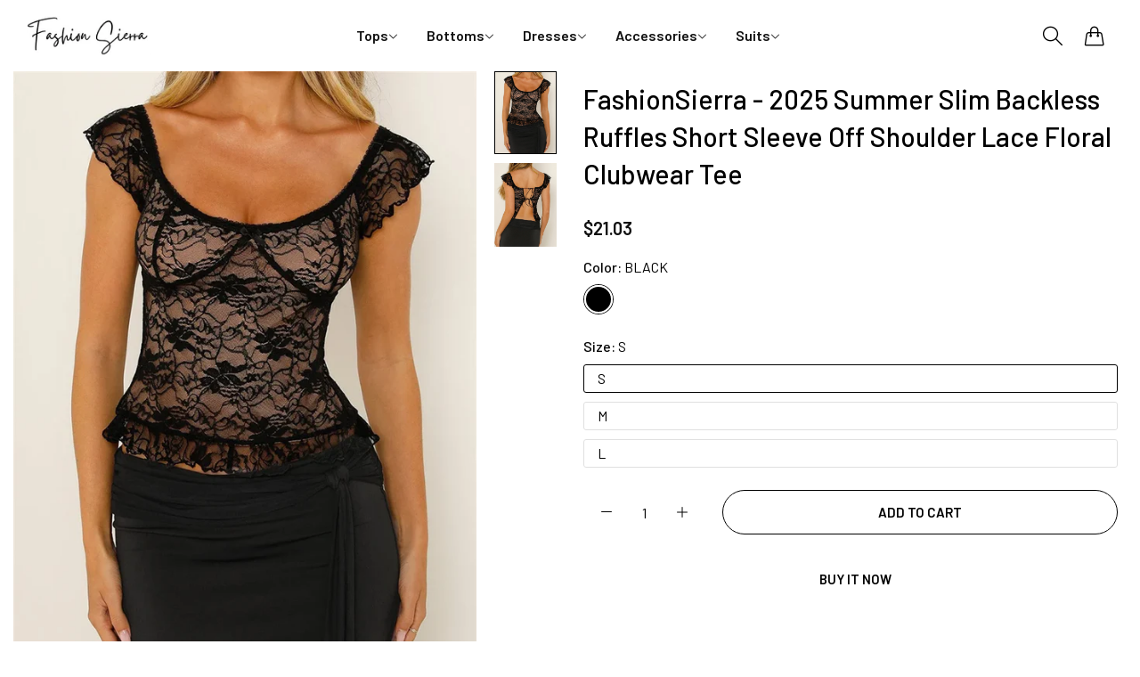

--- FILE ---
content_type: text/html; charset=utf-8
request_url: https://fashionsierra.com/products/summer-slim-backless-ruffles-short-sleeve-off-shoulder-lace-floral-clubwear-tee
body_size: 59384
content:


<!doctype html>
<html
  class="no-js "
  lang="en"
>
  <head>
    <meta charset="utf-8">
    <meta http-equiv="X-UA-Compatible" content="IE=edge">
    <meta name="viewport" content="width=device-width,initial-scale=1">
    <meta name="theme-color" content="">
    <link rel="canonical" href="https://fashionsierra.com/products/summer-slim-backless-ruffles-short-sleeve-off-shoulder-lace-floral-clubwear-tee">
    <link rel="preconnect" href="https://cdn.shopify.com" crossorigin><link rel="icon" type="image/png" href="//fashionsierra.com/cdn/shop/files/logo55_d7cd7e9b-df06-45cb-bca1-0c0e0ff649ae.png?crop=center&height=32&v=1712486883&width=32"><title>
      Summer Slim Backless Ruffles Short Sleeve Off Shoulder Lace Floral Cl &ndash; FashionSierra</title>
    <meta name="description" content="Fit Type : Slim Fit Pattern Them : Classic Style Fit : Fits true to size, take your normal size Season : Summer Age : Middle Age Sleeve Style : Regular Collar">
    

<meta property="og:site_name" content="FashionSierra">
<meta property="og:url" content="https://fashionsierra.com/products/summer-slim-backless-ruffles-short-sleeve-off-shoulder-lace-floral-clubwear-tee">
<meta property="og:title" content="Summer Slim Backless Ruffles Short Sleeve Off Shoulder Lace Floral Cl">
<meta property="og:type" content="product">
<meta property="og:description" content="Fit Type : Slim Fit Pattern Them : Classic Style Fit : Fits true to size, take your normal size Season : Summer Age : Middle Age Sleeve Style : Regular Collar"><meta property="og:image" content="http://fashionsierra.com/cdn/shop/files/CHRONSTYLE-Women-Summer-Slim-Backless-Ruffles-Tees-Shirts-Crop-Tops-Short-Sleeve-Off-Shoulder-Lace-Floral.webp?v=1706464126">
  <meta property="og:image:secure_url" content="https://fashionsierra.com/cdn/shop/files/CHRONSTYLE-Women-Summer-Slim-Backless-Ruffles-Tees-Shirts-Crop-Tops-Short-Sleeve-Off-Shoulder-Lace-Floral.webp?v=1706464126">
  <meta property="og:image:width" content="750">
  <meta property="og:image:height" content="1000"><meta property="og:price:amount" content="21.03">
  <meta property="og:price:currency" content="USD"><meta name="twitter:site" content="@Blueskyteco"><meta name="twitter:card" content="summary_large_image">
<meta name="twitter:title" content="Summer Slim Backless Ruffles Short Sleeve Off Shoulder Lace Floral Cl">
<meta name="twitter:description" content="Fit Type : Slim Fit Pattern Them : Classic Style Fit : Fits true to size, take your normal size Season : Summer Age : Middle Age Sleeve Style : Regular Collar">
    <script>window.performance && window.performance.mark && window.performance.mark('shopify.content_for_header.start');</script><meta id="shopify-digital-wallet" name="shopify-digital-wallet" content="/61586145522/digital_wallets/dialog">
<meta name="shopify-checkout-api-token" content="18df8a00918e6deac2c6d5df7db5743a">
<meta id="in-context-paypal-metadata" data-shop-id="61586145522" data-venmo-supported="true" data-environment="production" data-locale="en_US" data-paypal-v4="true" data-currency="USD">
<link rel="alternate" type="application/json+oembed" href="https://fashionsierra.com/products/summer-slim-backless-ruffles-short-sleeve-off-shoulder-lace-floral-clubwear-tee.oembed">
<script async="async" src="/checkouts/internal/preloads.js?locale=en-US"></script>
<link rel="preconnect" href="https://shop.app" crossorigin="anonymous">
<script async="async" src="https://shop.app/checkouts/internal/preloads.js?locale=en-US&shop_id=61586145522" crossorigin="anonymous"></script>
<script id="apple-pay-shop-capabilities" type="application/json">{"shopId":61586145522,"countryCode":"US","currencyCode":"USD","merchantCapabilities":["supports3DS"],"merchantId":"gid:\/\/shopify\/Shop\/61586145522","merchantName":"FashionSierra","requiredBillingContactFields":["postalAddress","email","phone"],"requiredShippingContactFields":["postalAddress","email","phone"],"shippingType":"shipping","supportedNetworks":["visa","masterCard","amex","discover","elo","jcb"],"total":{"type":"pending","label":"FashionSierra","amount":"1.00"},"shopifyPaymentsEnabled":true,"supportsSubscriptions":true}</script>
<script id="shopify-features" type="application/json">{"accessToken":"18df8a00918e6deac2c6d5df7db5743a","betas":["rich-media-storefront-analytics"],"domain":"fashionsierra.com","predictiveSearch":true,"shopId":61586145522,"locale":"en"}</script>
<script>var Shopify = Shopify || {};
Shopify.shop = "sierrafashion.myshopify.com";
Shopify.locale = "en";
Shopify.currency = {"active":"USD","rate":"1.0"};
Shopify.country = "US";
Shopify.theme = {"name":"rokan-main-official 的副本 网一周","id":156904030450,"schema_name":"Rokan","schema_version":"1.0.0","theme_store_id":null,"role":"main"};
Shopify.theme.handle = "null";
Shopify.theme.style = {"id":null,"handle":null};
Shopify.cdnHost = "fashionsierra.com/cdn";
Shopify.routes = Shopify.routes || {};
Shopify.routes.root = "/";</script>
<script type="module">!function(o){(o.Shopify=o.Shopify||{}).modules=!0}(window);</script>
<script>!function(o){function n(){var o=[];function n(){o.push(Array.prototype.slice.apply(arguments))}return n.q=o,n}var t=o.Shopify=o.Shopify||{};t.loadFeatures=n(),t.autoloadFeatures=n()}(window);</script>
<script>
  window.ShopifyPay = window.ShopifyPay || {};
  window.ShopifyPay.apiHost = "shop.app\/pay";
  window.ShopifyPay.redirectState = null;
</script>
<script id="shop-js-analytics" type="application/json">{"pageType":"product"}</script>
<script defer="defer" async type="module" src="//fashionsierra.com/cdn/shopifycloud/shop-js/modules/v2/client.init-shop-cart-sync_IZsNAliE.en.esm.js"></script>
<script defer="defer" async type="module" src="//fashionsierra.com/cdn/shopifycloud/shop-js/modules/v2/chunk.common_0OUaOowp.esm.js"></script>
<script type="module">
  await import("//fashionsierra.com/cdn/shopifycloud/shop-js/modules/v2/client.init-shop-cart-sync_IZsNAliE.en.esm.js");
await import("//fashionsierra.com/cdn/shopifycloud/shop-js/modules/v2/chunk.common_0OUaOowp.esm.js");

  window.Shopify.SignInWithShop?.initShopCartSync?.({"fedCMEnabled":true,"windoidEnabled":true});

</script>
<script>
  window.Shopify = window.Shopify || {};
  if (!window.Shopify.featureAssets) window.Shopify.featureAssets = {};
  window.Shopify.featureAssets['shop-js'] = {"shop-cart-sync":["modules/v2/client.shop-cart-sync_DLOhI_0X.en.esm.js","modules/v2/chunk.common_0OUaOowp.esm.js"],"init-fed-cm":["modules/v2/client.init-fed-cm_C6YtU0w6.en.esm.js","modules/v2/chunk.common_0OUaOowp.esm.js"],"shop-button":["modules/v2/client.shop-button_BCMx7GTG.en.esm.js","modules/v2/chunk.common_0OUaOowp.esm.js"],"shop-cash-offers":["modules/v2/client.shop-cash-offers_BT26qb5j.en.esm.js","modules/v2/chunk.common_0OUaOowp.esm.js","modules/v2/chunk.modal_CGo_dVj3.esm.js"],"init-windoid":["modules/v2/client.init-windoid_B9PkRMql.en.esm.js","modules/v2/chunk.common_0OUaOowp.esm.js"],"init-shop-email-lookup-coordinator":["modules/v2/client.init-shop-email-lookup-coordinator_DZkqjsbU.en.esm.js","modules/v2/chunk.common_0OUaOowp.esm.js"],"shop-toast-manager":["modules/v2/client.shop-toast-manager_Di2EnuM7.en.esm.js","modules/v2/chunk.common_0OUaOowp.esm.js"],"shop-login-button":["modules/v2/client.shop-login-button_BtqW_SIO.en.esm.js","modules/v2/chunk.common_0OUaOowp.esm.js","modules/v2/chunk.modal_CGo_dVj3.esm.js"],"avatar":["modules/v2/client.avatar_BTnouDA3.en.esm.js"],"pay-button":["modules/v2/client.pay-button_CWa-C9R1.en.esm.js","modules/v2/chunk.common_0OUaOowp.esm.js"],"init-shop-cart-sync":["modules/v2/client.init-shop-cart-sync_IZsNAliE.en.esm.js","modules/v2/chunk.common_0OUaOowp.esm.js"],"init-customer-accounts":["modules/v2/client.init-customer-accounts_DenGwJTU.en.esm.js","modules/v2/client.shop-login-button_BtqW_SIO.en.esm.js","modules/v2/chunk.common_0OUaOowp.esm.js","modules/v2/chunk.modal_CGo_dVj3.esm.js"],"init-shop-for-new-customer-accounts":["modules/v2/client.init-shop-for-new-customer-accounts_JdHXxpS9.en.esm.js","modules/v2/client.shop-login-button_BtqW_SIO.en.esm.js","modules/v2/chunk.common_0OUaOowp.esm.js","modules/v2/chunk.modal_CGo_dVj3.esm.js"],"init-customer-accounts-sign-up":["modules/v2/client.init-customer-accounts-sign-up_D6__K_p8.en.esm.js","modules/v2/client.shop-login-button_BtqW_SIO.en.esm.js","modules/v2/chunk.common_0OUaOowp.esm.js","modules/v2/chunk.modal_CGo_dVj3.esm.js"],"checkout-modal":["modules/v2/client.checkout-modal_C_ZQDY6s.en.esm.js","modules/v2/chunk.common_0OUaOowp.esm.js","modules/v2/chunk.modal_CGo_dVj3.esm.js"],"shop-follow-button":["modules/v2/client.shop-follow-button_XetIsj8l.en.esm.js","modules/v2/chunk.common_0OUaOowp.esm.js","modules/v2/chunk.modal_CGo_dVj3.esm.js"],"lead-capture":["modules/v2/client.lead-capture_DvA72MRN.en.esm.js","modules/v2/chunk.common_0OUaOowp.esm.js","modules/v2/chunk.modal_CGo_dVj3.esm.js"],"shop-login":["modules/v2/client.shop-login_ClXNxyh6.en.esm.js","modules/v2/chunk.common_0OUaOowp.esm.js","modules/v2/chunk.modal_CGo_dVj3.esm.js"],"payment-terms":["modules/v2/client.payment-terms_CNlwjfZz.en.esm.js","modules/v2/chunk.common_0OUaOowp.esm.js","modules/v2/chunk.modal_CGo_dVj3.esm.js"]};
</script>
<script>(function() {
  var isLoaded = false;
  function asyncLoad() {
    if (isLoaded) return;
    isLoaded = true;
    var urls = ["https:\/\/cdn.hextom.com\/js\/eventpromotionbar.js?shop=sierrafashion.myshopify.com"];
    for (var i = 0; i < urls.length; i++) {
      var s = document.createElement('script');
      s.type = 'text/javascript';
      s.async = true;
      s.src = urls[i];
      var x = document.getElementsByTagName('script')[0];
      x.parentNode.insertBefore(s, x);
    }
  };
  if(window.attachEvent) {
    window.attachEvent('onload', asyncLoad);
  } else {
    window.addEventListener('load', asyncLoad, false);
  }
})();</script>
<script id="__st">var __st={"a":61586145522,"offset":0,"reqid":"e18d4f4e-e851-41d9-a295-65b2129ed455-1768533889","pageurl":"fashionsierra.com\/products\/summer-slim-backless-ruffles-short-sleeve-off-shoulder-lace-floral-clubwear-tee","u":"e0ad2769b312","p":"product","rtyp":"product","rid":8091067285746};</script>
<script>window.ShopifyPaypalV4VisibilityTracking = true;</script>
<script id="form-persister">!function(){'use strict';const t='contact',e='new_comment',n=[[t,t],['blogs',e],['comments',e],[t,'customer']],o='password',r='form_key',c=['recaptcha-v3-token','g-recaptcha-response','h-captcha-response',o],s=()=>{try{return window.sessionStorage}catch{return}},i='__shopify_v',u=t=>t.elements[r],a=function(){const t=[...n].map((([t,e])=>`form[action*='/${t}']:not([data-nocaptcha='true']) input[name='form_type'][value='${e}']`)).join(',');var e;return e=t,()=>e?[...document.querySelectorAll(e)].map((t=>t.form)):[]}();function m(t){const e=u(t);a().includes(t)&&(!e||!e.value)&&function(t){try{if(!s())return;!function(t){const e=s();if(!e)return;const n=u(t);if(!n)return;const o=n.value;o&&e.removeItem(o)}(t);const e=Array.from(Array(32),(()=>Math.random().toString(36)[2])).join('');!function(t,e){u(t)||t.append(Object.assign(document.createElement('input'),{type:'hidden',name:r})),t.elements[r].value=e}(t,e),function(t,e){const n=s();if(!n)return;const r=[...t.querySelectorAll(`input[type='${o}']`)].map((({name:t})=>t)),u=[...c,...r],a={};for(const[o,c]of new FormData(t).entries())u.includes(o)||(a[o]=c);n.setItem(e,JSON.stringify({[i]:1,action:t.action,data:a}))}(t,e)}catch(e){console.error('failed to persist form',e)}}(t)}const f=t=>{if('true'===t.dataset.persistBound)return;const e=function(t,e){const n=function(t){return'function'==typeof t.submit?t.submit:HTMLFormElement.prototype.submit}(t).bind(t);return function(){let t;return()=>{t||(t=!0,(()=>{try{e(),n()}catch(t){(t=>{console.error('form submit failed',t)})(t)}})(),setTimeout((()=>t=!1),250))}}()}(t,(()=>{m(t)}));!function(t,e){if('function'==typeof t.submit&&'function'==typeof e)try{t.submit=e}catch{}}(t,e),t.addEventListener('submit',(t=>{t.preventDefault(),e()})),t.dataset.persistBound='true'};!function(){function t(t){const e=(t=>{const e=t.target;return e instanceof HTMLFormElement?e:e&&e.form})(t);e&&m(e)}document.addEventListener('submit',t),document.addEventListener('DOMContentLoaded',(()=>{const e=a();for(const t of e)f(t);var n;n=document.body,new window.MutationObserver((t=>{for(const e of t)if('childList'===e.type&&e.addedNodes.length)for(const t of e.addedNodes)1===t.nodeType&&'FORM'===t.tagName&&a().includes(t)&&f(t)})).observe(n,{childList:!0,subtree:!0,attributes:!1}),document.removeEventListener('submit',t)}))}()}();</script>
<script integrity="sha256-4kQ18oKyAcykRKYeNunJcIwy7WH5gtpwJnB7kiuLZ1E=" data-source-attribution="shopify.loadfeatures" defer="defer" src="//fashionsierra.com/cdn/shopifycloud/storefront/assets/storefront/load_feature-a0a9edcb.js" crossorigin="anonymous"></script>
<script crossorigin="anonymous" defer="defer" src="//fashionsierra.com/cdn/shopifycloud/storefront/assets/shopify_pay/storefront-65b4c6d7.js?v=20250812"></script>
<script data-source-attribution="shopify.dynamic_checkout.dynamic.init">var Shopify=Shopify||{};Shopify.PaymentButton=Shopify.PaymentButton||{isStorefrontPortableWallets:!0,init:function(){window.Shopify.PaymentButton.init=function(){};var t=document.createElement("script");t.src="https://fashionsierra.com/cdn/shopifycloud/portable-wallets/latest/portable-wallets.en.js",t.type="module",document.head.appendChild(t)}};
</script>
<script data-source-attribution="shopify.dynamic_checkout.buyer_consent">
  function portableWalletsHideBuyerConsent(e){var t=document.getElementById("shopify-buyer-consent"),n=document.getElementById("shopify-subscription-policy-button");t&&n&&(t.classList.add("hidden"),t.setAttribute("aria-hidden","true"),n.removeEventListener("click",e))}function portableWalletsShowBuyerConsent(e){var t=document.getElementById("shopify-buyer-consent"),n=document.getElementById("shopify-subscription-policy-button");t&&n&&(t.classList.remove("hidden"),t.removeAttribute("aria-hidden"),n.addEventListener("click",e))}window.Shopify?.PaymentButton&&(window.Shopify.PaymentButton.hideBuyerConsent=portableWalletsHideBuyerConsent,window.Shopify.PaymentButton.showBuyerConsent=portableWalletsShowBuyerConsent);
</script>
<script>
  function portableWalletsCleanup(e){e&&e.src&&console.error("Failed to load portable wallets script "+e.src);var t=document.querySelectorAll("shopify-accelerated-checkout .shopify-payment-button__skeleton, shopify-accelerated-checkout-cart .wallet-cart-button__skeleton"),e=document.getElementById("shopify-buyer-consent");for(let e=0;e<t.length;e++)t[e].remove();e&&e.remove()}function portableWalletsNotLoadedAsModule(e){e instanceof ErrorEvent&&"string"==typeof e.message&&e.message.includes("import.meta")&&"string"==typeof e.filename&&e.filename.includes("portable-wallets")&&(window.removeEventListener("error",portableWalletsNotLoadedAsModule),window.Shopify.PaymentButton.failedToLoad=e,"loading"===document.readyState?document.addEventListener("DOMContentLoaded",window.Shopify.PaymentButton.init):window.Shopify.PaymentButton.init())}window.addEventListener("error",portableWalletsNotLoadedAsModule);
</script>

<script type="module" src="https://fashionsierra.com/cdn/shopifycloud/portable-wallets/latest/portable-wallets.en.js" onError="portableWalletsCleanup(this)" crossorigin="anonymous"></script>
<script nomodule>
  document.addEventListener("DOMContentLoaded", portableWalletsCleanup);
</script>

<link id="shopify-accelerated-checkout-styles" rel="stylesheet" media="screen" href="https://fashionsierra.com/cdn/shopifycloud/portable-wallets/latest/accelerated-checkout-backwards-compat.css" crossorigin="anonymous">
<style id="shopify-accelerated-checkout-cart">
        #shopify-buyer-consent {
  margin-top: 1em;
  display: inline-block;
  width: 100%;
}

#shopify-buyer-consent.hidden {
  display: none;
}

#shopify-subscription-policy-button {
  background: none;
  border: none;
  padding: 0;
  text-decoration: underline;
  font-size: inherit;
  cursor: pointer;
}

#shopify-subscription-policy-button::before {
  box-shadow: none;
}

      </style>

<script>window.performance && window.performance.mark && window.performance.mark('shopify.content_for_header.end');</script>
    <script>
      document.documentElement.className = document.documentElement.className.replace('no-js', 'js');
      if (Shopify.designMode) {
        document.documentElement.classList.add('shopify-design-mode');
      }
    </script>
  <link
    rel="stylesheet"
    href="https://fonts.googleapis.com/css?family=Barlow:300,300i,400,400i,500,500i,600,600i,700,700i,800,800i&display=swap"
    media="print"
    onload="this.media='all'"
  >
  
  <link
    rel="stylesheet"
    href="https://fonts.googleapis.com/css?family=Barlow:300,300i,400,400i,500,500i,600,600i,700,700i,800,800i&display=swap"
    media="print"
    onload="this.media='all'"
  >
  
  <link
    rel="stylesheet"
    href="https://fonts.googleapis.com/css?family=Barlow:300,300i,400,400i,500,500i,600,600i,700,700i,800,800i&display=swap"
    media="print"
    onload="this.media='all'"
  >
  <style data-shopify>
  :root,
  .color-default-color-scheme:not(.reset-color-on-menu,.reset-color-on-mb) {
    
      --gradient-background: #ffffff;
    
    --base-color : 85,85,85;
    --base-body-bg-color : #ffffff;
    --border-color-base : #e5e5e5;
    --heading-color : #111111;
    --primary-color: #d0473e;
    --color-link : #111111;
    --color-link-hover : #111111;
    --btn-primary-bg : #111111;
    --btn-primary-color : #ffffff;
    --btn-primary-color-hover : #111111;
    --btn-primary-bg-hover : #ffffff;
    --btn-primary-border-hover : #111111;
    --btn-secondary-color : #111111;
    --btn-secondary-border-color : #111111;
    --btn-secondary-bg : rgba(0,0,0,0);
    --btn-secondary-color-hover : #ffffff;
    --btn-secondary-bg-hover : #111111;
    --btn-link-color : #111111;
    --btn-link-color-hover : #111111;
    --footer-background-color: #ffffff;
    --footer-heading-color : #111111;
    --footer-text-color: #555555;
    --footer-link-color : #111111;
    --footer-link-hover-color : #111111;
    --footer-bottom-background--color : ;

    --header-bg : #ffffff;
    --header-color : #111111;
    --header_border_color:  #e5e5e5;
    --menu-color : #111111;
    --submenu-color : #555555;
    --submenu-hover-color : #111111;

    --grey-color: #666666;
    --input-border-color: var(--border-color-base);
    --input-placeholder-color: rgb(var(--base-color));

  }
  @media (min-width: 768px) {
    .color-default-color-scheme.reset-color-on-mb{

      
        --gradient-background: #ffffff;
      
      --base-color : 85,85,85;
      --base-body-bg-color : #ffffff;
      --border-color-base : #e5e5e5;
      --heading-color : #111111;
      --primary-color: #d0473e;
      --color-link : #111111;
      --color-link-hover : #111111;
      --btn-primary-bg : #111111;
      --btn-primary-color : #ffffff;
      --btn-primary-color-hover : #111111;
      --btn-primary-bg-hover : #ffffff;
      --btn-primary-border-hover : #111111;
      --btn-secondary-color : #111111;
      --btn-secondary-border-color : #111111;
      --btn-secondary-bg : rgba(0,0,0,0);
      --btn-secondary-color-hover : #ffffff;
      --btn-secondary-bg-hover : #111111;
      --btn-link-color : #111111;
      --btn-link-color-hover : #111111;

      --footer-background-color: #ffffff;
      --footer-heading-color : #111111;
      --footer-text-color: #555555;
      --footer-link-color : #111111;
      --footer-link-hover-color : #111111;
      --footer-bottom-background--color : ;

      --header-bg : #ffffff;
      --header-color : #111111;
      --header_border_color:  #e5e5e5;
      --menu-color : #111111;
      --submenu-color : #555555;
      --submenu-hover-color : #111111;

      --grey-color: #666666;
      --input-border-color: var(--border-color-base);
      --input-placeholder-color: rgb(var(--base-color));
    }
  }
  @media (min-width: 1025px) {
    .color-default-color-scheme.reset-color-on-menu{

      
        --gradient-background: #ffffff;
      
      --base-color : 85,85,85;
      --base-body-bg-color : #ffffff;
      --border-color-base : #e5e5e5;
      --heading-color : #111111;
      --primary-color: #d0473e;
      --color-link : #111111;
      --color-link-hover : #111111;
      --btn-primary-bg : #111111;
      --btn-primary-color : #ffffff;
      --btn-primary-color-hover : #111111;
      --btn-primary-bg-hover : #ffffff;
      --btn-primary-border-hover : #111111;
      --btn-secondary-color : #111111;
      --btn-secondary-border-color : #111111;
      --btn-secondary-bg : rgba(0,0,0,0);
      --btn-secondary-color-hover : #ffffff;
      --btn-secondary-bg-hover : #111111;
      --btn-link-color : #111111;
      --btn-link-color-hover : #111111;

      --footer-background-color: #ffffff;
      --footer-heading-color : #111111;
      --footer-text-color: #555555;
      --footer-link-color : #111111;
      --footer-link-hover-color : #111111;
      --footer-bottom-background--color : ;

      --header-bg : #ffffff;
      --header-color : #111111;
      --header_border_color:  #e5e5e5;
      --menu-color : #111111;
      --submenu-color : #555555;
      --submenu-hover-color : #111111;

      --grey-color: #666666;
      --input-border-color: var(--border-color-base);
      --input-placeholder-color: rgb(var(--base-color));
    }
  }
  
  
  .color-scheme-6de5e490-9ebf-4111-bce7-840b2d9c6f4c:not(.reset-color-on-menu,.reset-color-on-mb) {
    
      --gradient-background: #ffffff;
    
    --base-color : 17,17,17;
    --base-body-bg-color : #ffffff;
    --border-color-base : #e5e5e5;
    --heading-color : #111111;
    --primary-color: #dd3327;
    --color-link : #111111;
    --color-link-hover : #555555;
    --btn-primary-bg : #ffffff;
    --btn-primary-color : #111111;
    --btn-primary-color-hover : #ffffff;
    --btn-primary-bg-hover : #111111;
    --btn-primary-border-hover : #111111;
    --btn-secondary-color : #111111;
    --btn-secondary-border-color : #dedede;
    --btn-secondary-bg : #ffffff;
    --btn-secondary-color-hover : #ffffff;
    --btn-secondary-bg-hover : #111111;
    --btn-link-color : #111111;
    --btn-link-color-hover : #555555;
    --footer-background-color: #ffffff;
    --footer-heading-color : #111111;
    --footer-text-color: #111111;
    --footer-link-color : #111111;
    --footer-link-hover-color : #555555;
    --footer-bottom-background--color : ;

    --header-bg : #ffffff;
    --header-color : #111111;
    --header_border_color:  #e5e5e5;
    --menu-color : #111111;
    --submenu-color : #111111;
    --submenu-hover-color : #555555;

    --grey-color: #666666;
    --input-border-color: var(--border-color-base);
    --input-placeholder-color: rgb(var(--base-color));

  }
  @media (min-width: 768px) {
    .color-scheme-6de5e490-9ebf-4111-bce7-840b2d9c6f4c.reset-color-on-mb{

      
        --gradient-background: #ffffff;
      
      --base-color : 17,17,17;
      --base-body-bg-color : #ffffff;
      --border-color-base : #e5e5e5;
      --heading-color : #111111;
      --primary-color: #dd3327;
      --color-link : #111111;
      --color-link-hover : #555555;
      --btn-primary-bg : #ffffff;
      --btn-primary-color : #111111;
      --btn-primary-color-hover : #ffffff;
      --btn-primary-bg-hover : #111111;
      --btn-primary-border-hover : #111111;
      --btn-secondary-color : #111111;
      --btn-secondary-border-color : #dedede;
      --btn-secondary-bg : #ffffff;
      --btn-secondary-color-hover : #ffffff;
      --btn-secondary-bg-hover : #111111;
      --btn-link-color : #111111;
      --btn-link-color-hover : #555555;

      --footer-background-color: #ffffff;
      --footer-heading-color : #111111;
      --footer-text-color: #111111;
      --footer-link-color : #111111;
      --footer-link-hover-color : #555555;
      --footer-bottom-background--color : ;

      --header-bg : #ffffff;
      --header-color : #111111;
      --header_border_color:  #e5e5e5;
      --menu-color : #111111;
      --submenu-color : #111111;
      --submenu-hover-color : #555555;

      --grey-color: #666666;
      --input-border-color: var(--border-color-base);
      --input-placeholder-color: rgb(var(--base-color));
    }
  }
  @media (min-width: 1025px) {
    .color-scheme-6de5e490-9ebf-4111-bce7-840b2d9c6f4c.reset-color-on-menu{

      
        --gradient-background: #ffffff;
      
      --base-color : 17,17,17;
      --base-body-bg-color : #ffffff;
      --border-color-base : #e5e5e5;
      --heading-color : #111111;
      --primary-color: #dd3327;
      --color-link : #111111;
      --color-link-hover : #555555;
      --btn-primary-bg : #ffffff;
      --btn-primary-color : #111111;
      --btn-primary-color-hover : #ffffff;
      --btn-primary-bg-hover : #111111;
      --btn-primary-border-hover : #111111;
      --btn-secondary-color : #111111;
      --btn-secondary-border-color : #dedede;
      --btn-secondary-bg : #ffffff;
      --btn-secondary-color-hover : #ffffff;
      --btn-secondary-bg-hover : #111111;
      --btn-link-color : #111111;
      --btn-link-color-hover : #555555;

      --footer-background-color: #ffffff;
      --footer-heading-color : #111111;
      --footer-text-color: #111111;
      --footer-link-color : #111111;
      --footer-link-hover-color : #555555;
      --footer-bottom-background--color : ;

      --header-bg : #ffffff;
      --header-color : #111111;
      --header_border_color:  #e5e5e5;
      --menu-color : #111111;
      --submenu-color : #111111;
      --submenu-hover-color : #555555;

      --grey-color: #666666;
      --input-border-color: var(--border-color-base);
      --input-placeholder-color: rgb(var(--base-color));
    }
  }
  
  
  .color-scheme-b808185a-cae7-47ba-9fe9-7d81ddf7e485:not(.reset-color-on-menu,.reset-color-on-mb) {
    
      --gradient-background: rgba(0,0,0,0);
    
    --base-color : 255,255,255;
    --base-body-bg-color : rgba(0,0,0,0);
    --border-color-base : #ffffff;
    --heading-color : #ffffff;
    --primary-color: #dd3327;
    --color-link : #ffffff;
    --color-link-hover : #ffffff;
    --btn-primary-bg : #ffffff;
    --btn-primary-color : #111111;
    --btn-primary-color-hover : #111111;
    --btn-primary-bg-hover : #ffffff;
    --btn-primary-border-hover : #ffffff;
    --btn-secondary-color : #ffffff;
    --btn-secondary-border-color : #ffffff;
    --btn-secondary-bg : rgba(0,0,0,0);
    --btn-secondary-color-hover : #111111;
    --btn-secondary-bg-hover : #ffffff;
    --btn-link-color : #ffffff;
    --btn-link-color-hover : #ffffff;
    --footer-background-color: rgba(0,0,0,0);
    --footer-heading-color : #ffffff;
    --footer-text-color: #ffffff;
    --footer-link-color : #ffffff;
    --footer-link-hover-color : #ffffff;
    --footer-bottom-background--color : ;

    --header-bg : rgba(0,0,0,0);
    --header-color : #ffffff;
    --header_border_color:  #ffffff;
    --menu-color : #ffffff;
    --submenu-color : #ffffff;
    --submenu-hover-color : #ffffff;

    --grey-color: #666666;
    --input-border-color: var(--border-color-base);
    --input-placeholder-color: rgb(var(--base-color));

  }
  @media (min-width: 768px) {
    .color-scheme-b808185a-cae7-47ba-9fe9-7d81ddf7e485.reset-color-on-mb{

      
        --gradient-background: rgba(0,0,0,0);
      
      --base-color : 255,255,255;
      --base-body-bg-color : rgba(0,0,0,0);
      --border-color-base : #ffffff;
      --heading-color : #ffffff;
      --primary-color: #dd3327;
      --color-link : #ffffff;
      --color-link-hover : #ffffff;
      --btn-primary-bg : #ffffff;
      --btn-primary-color : #111111;
      --btn-primary-color-hover : #111111;
      --btn-primary-bg-hover : #ffffff;
      --btn-primary-border-hover : #ffffff;
      --btn-secondary-color : #ffffff;
      --btn-secondary-border-color : #ffffff;
      --btn-secondary-bg : rgba(0,0,0,0);
      --btn-secondary-color-hover : #111111;
      --btn-secondary-bg-hover : #ffffff;
      --btn-link-color : #ffffff;
      --btn-link-color-hover : #ffffff;

      --footer-background-color: rgba(0,0,0,0);
      --footer-heading-color : #ffffff;
      --footer-text-color: #ffffff;
      --footer-link-color : #ffffff;
      --footer-link-hover-color : #ffffff;
      --footer-bottom-background--color : ;

      --header-bg : rgba(0,0,0,0);
      --header-color : #ffffff;
      --header_border_color:  #ffffff;
      --menu-color : #ffffff;
      --submenu-color : #ffffff;
      --submenu-hover-color : #ffffff;

      --grey-color: #666666;
      --input-border-color: var(--border-color-base);
      --input-placeholder-color: rgb(var(--base-color));
    }
  }
  @media (min-width: 1025px) {
    .color-scheme-b808185a-cae7-47ba-9fe9-7d81ddf7e485.reset-color-on-menu{

      
        --gradient-background: rgba(0,0,0,0);
      
      --base-color : 255,255,255;
      --base-body-bg-color : rgba(0,0,0,0);
      --border-color-base : #ffffff;
      --heading-color : #ffffff;
      --primary-color: #dd3327;
      --color-link : #ffffff;
      --color-link-hover : #ffffff;
      --btn-primary-bg : #ffffff;
      --btn-primary-color : #111111;
      --btn-primary-color-hover : #111111;
      --btn-primary-bg-hover : #ffffff;
      --btn-primary-border-hover : #ffffff;
      --btn-secondary-color : #ffffff;
      --btn-secondary-border-color : #ffffff;
      --btn-secondary-bg : rgba(0,0,0,0);
      --btn-secondary-color-hover : #111111;
      --btn-secondary-bg-hover : #ffffff;
      --btn-link-color : #ffffff;
      --btn-link-color-hover : #ffffff;

      --footer-background-color: rgba(0,0,0,0);
      --footer-heading-color : #ffffff;
      --footer-text-color: #ffffff;
      --footer-link-color : #ffffff;
      --footer-link-hover-color : #ffffff;
      --footer-bottom-background--color : ;

      --header-bg : rgba(0,0,0,0);
      --header-color : #ffffff;
      --header_border_color:  #ffffff;
      --menu-color : #ffffff;
      --submenu-color : #ffffff;
      --submenu-hover-color : #ffffff;

      --grey-color: #666666;
      --input-border-color: var(--border-color-base);
      --input-placeholder-color: rgb(var(--base-color));
    }
  }
  
  
  .color-scheme-013ccfbf-beb5-42e6-bc8f-8a36ab634ca7:not(.reset-color-on-menu,.reset-color-on-mb) {
    
      --gradient-background: #f5f5f5;
    
    --base-color : 85,85,85;
    --base-body-bg-color : #f5f5f5;
    --border-color-base : #ebebeb;
    --heading-color : #111111;
    --primary-color: #dd3327;
    --color-link : #111111;
    --color-link-hover : #555555;
    --btn-primary-bg : #111111;
    --btn-primary-color : #ffffff;
    --btn-primary-color-hover : #ffffff;
    --btn-primary-bg-hover : #111111;
    --btn-primary-border-hover : #111111;
    --btn-secondary-color : #111111;
    --btn-secondary-border-color : #dedede;
    --btn-secondary-bg : #ffffff;
    --btn-secondary-color-hover : #ffffff;
    --btn-secondary-bg-hover : #111111;
    --btn-link-color : #111111;
    --btn-link-color-hover : #555555;
    --footer-background-color: #f5f5f5;
    --footer-heading-color : #111111;
    --footer-text-color: #555555;
    --footer-link-color : #111111;
    --footer-link-hover-color : #555555;
    --footer-bottom-background--color : ;

    --header-bg : #f5f5f5;
    --header-color : #111111;
    --header_border_color:  #ebebeb;
    --menu-color : #111111;
    --submenu-color : #555555;
    --submenu-hover-color : #555555;

    --grey-color: #666666;
    --input-border-color: var(--border-color-base);
    --input-placeholder-color: rgb(var(--base-color));

  }
  @media (min-width: 768px) {
    .color-scheme-013ccfbf-beb5-42e6-bc8f-8a36ab634ca7.reset-color-on-mb{

      
        --gradient-background: #f5f5f5;
      
      --base-color : 85,85,85;
      --base-body-bg-color : #f5f5f5;
      --border-color-base : #ebebeb;
      --heading-color : #111111;
      --primary-color: #dd3327;
      --color-link : #111111;
      --color-link-hover : #555555;
      --btn-primary-bg : #111111;
      --btn-primary-color : #ffffff;
      --btn-primary-color-hover : #ffffff;
      --btn-primary-bg-hover : #111111;
      --btn-primary-border-hover : #111111;
      --btn-secondary-color : #111111;
      --btn-secondary-border-color : #dedede;
      --btn-secondary-bg : #ffffff;
      --btn-secondary-color-hover : #ffffff;
      --btn-secondary-bg-hover : #111111;
      --btn-link-color : #111111;
      --btn-link-color-hover : #555555;

      --footer-background-color: #f5f5f5;
      --footer-heading-color : #111111;
      --footer-text-color: #555555;
      --footer-link-color : #111111;
      --footer-link-hover-color : #555555;
      --footer-bottom-background--color : ;

      --header-bg : #f5f5f5;
      --header-color : #111111;
      --header_border_color:  #ebebeb;
      --menu-color : #111111;
      --submenu-color : #555555;
      --submenu-hover-color : #555555;

      --grey-color: #666666;
      --input-border-color: var(--border-color-base);
      --input-placeholder-color: rgb(var(--base-color));
    }
  }
  @media (min-width: 1025px) {
    .color-scheme-013ccfbf-beb5-42e6-bc8f-8a36ab634ca7.reset-color-on-menu{

      
        --gradient-background: #f5f5f5;
      
      --base-color : 85,85,85;
      --base-body-bg-color : #f5f5f5;
      --border-color-base : #ebebeb;
      --heading-color : #111111;
      --primary-color: #dd3327;
      --color-link : #111111;
      --color-link-hover : #555555;
      --btn-primary-bg : #111111;
      --btn-primary-color : #ffffff;
      --btn-primary-color-hover : #ffffff;
      --btn-primary-bg-hover : #111111;
      --btn-primary-border-hover : #111111;
      --btn-secondary-color : #111111;
      --btn-secondary-border-color : #dedede;
      --btn-secondary-bg : #ffffff;
      --btn-secondary-color-hover : #ffffff;
      --btn-secondary-bg-hover : #111111;
      --btn-link-color : #111111;
      --btn-link-color-hover : #555555;

      --footer-background-color: #f5f5f5;
      --footer-heading-color : #111111;
      --footer-text-color: #555555;
      --footer-link-color : #111111;
      --footer-link-hover-color : #555555;
      --footer-bottom-background--color : ;

      --header-bg : #f5f5f5;
      --header-color : #111111;
      --header_border_color:  #ebebeb;
      --menu-color : #111111;
      --submenu-color : #555555;
      --submenu-hover-color : #555555;

      --grey-color: #666666;
      --input-border-color: var(--border-color-base);
      --input-placeholder-color: rgb(var(--base-color));
    }
  }
  
  
  .color-scheme-735c978e-d3b7-474f-a3f7-562370446399:not(.reset-color-on-menu,.reset-color-on-mb) {
    
      --gradient-background: #ffebeb;
    
    --base-color : 255,219,119;
    --base-body-bg-color : #ffebeb;
    --border-color-base : #ebebeb;
    --heading-color : #e53e3e;
    --primary-color: #dd3327;
    --color-link : #111111;
    --color-link-hover : #555555;
    --btn-primary-bg : #111111;
    --btn-primary-color : #ffffff;
    --btn-primary-color-hover : #ffffff;
    --btn-primary-bg-hover : #111111;
    --btn-primary-border-hover : #111111;
    --btn-secondary-color : #e53e3e;
    --btn-secondary-border-color : #e53e3e;
    --btn-secondary-bg : #ffffff;
    --btn-secondary-color-hover : #ffffff;
    --btn-secondary-bg-hover : #e53e3e;
    --btn-link-color : #222222;
    --btn-link-color-hover : #222222;
    --footer-background-color: #ffebeb;
    --footer-heading-color : #e53e3e;
    --footer-text-color: #ffdb77;
    --footer-link-color : #111111;
    --footer-link-hover-color : #555555;
    --footer-bottom-background--color : ;

    --header-bg : #ffebeb;
    --header-color : #e53e3e;
    --header_border_color:  #ebebeb;
    --menu-color : #e53e3e;
    --submenu-color : #ffdb77;
    --submenu-hover-color : #555555;

    --grey-color: #666666;
    --input-border-color: var(--border-color-base);
    --input-placeholder-color: rgb(var(--base-color));

  }
  @media (min-width: 768px) {
    .color-scheme-735c978e-d3b7-474f-a3f7-562370446399.reset-color-on-mb{

      
        --gradient-background: #ffebeb;
      
      --base-color : 255,219,119;
      --base-body-bg-color : #ffebeb;
      --border-color-base : #ebebeb;
      --heading-color : #e53e3e;
      --primary-color: #dd3327;
      --color-link : #111111;
      --color-link-hover : #555555;
      --btn-primary-bg : #111111;
      --btn-primary-color : #ffffff;
      --btn-primary-color-hover : #ffffff;
      --btn-primary-bg-hover : #111111;
      --btn-primary-border-hover : #111111;
      --btn-secondary-color : #e53e3e;
      --btn-secondary-border-color : #e53e3e;
      --btn-secondary-bg : #ffffff;
      --btn-secondary-color-hover : #ffffff;
      --btn-secondary-bg-hover : #e53e3e;
      --btn-link-color : #222222;
      --btn-link-color-hover : #222222;

      --footer-background-color: #ffebeb;
      --footer-heading-color : #e53e3e;
      --footer-text-color: #ffdb77;
      --footer-link-color : #111111;
      --footer-link-hover-color : #555555;
      --footer-bottom-background--color : ;

      --header-bg : #ffebeb;
      --header-color : #e53e3e;
      --header_border_color:  #ebebeb;
      --menu-color : #e53e3e;
      --submenu-color : #ffdb77;
      --submenu-hover-color : #555555;

      --grey-color: #666666;
      --input-border-color: var(--border-color-base);
      --input-placeholder-color: rgb(var(--base-color));
    }
  }
  @media (min-width: 1025px) {
    .color-scheme-735c978e-d3b7-474f-a3f7-562370446399.reset-color-on-menu{

      
        --gradient-background: #ffebeb;
      
      --base-color : 255,219,119;
      --base-body-bg-color : #ffebeb;
      --border-color-base : #ebebeb;
      --heading-color : #e53e3e;
      --primary-color: #dd3327;
      --color-link : #111111;
      --color-link-hover : #555555;
      --btn-primary-bg : #111111;
      --btn-primary-color : #ffffff;
      --btn-primary-color-hover : #ffffff;
      --btn-primary-bg-hover : #111111;
      --btn-primary-border-hover : #111111;
      --btn-secondary-color : #e53e3e;
      --btn-secondary-border-color : #e53e3e;
      --btn-secondary-bg : #ffffff;
      --btn-secondary-color-hover : #ffffff;
      --btn-secondary-bg-hover : #e53e3e;
      --btn-link-color : #222222;
      --btn-link-color-hover : #222222;

      --footer-background-color: #ffebeb;
      --footer-heading-color : #e53e3e;
      --footer-text-color: #ffdb77;
      --footer-link-color : #111111;
      --footer-link-hover-color : #555555;
      --footer-bottom-background--color : ;

      --header-bg : #ffebeb;
      --header-color : #e53e3e;
      --header_border_color:  #ebebeb;
      --menu-color : #e53e3e;
      --submenu-color : #ffdb77;
      --submenu-hover-color : #555555;

      --grey-color: #666666;
      --input-border-color: var(--border-color-base);
      --input-placeholder-color: rgb(var(--base-color));
    }
  }
  
  
  .color-scheme-cdad2881-e610-44b4-8e2f-e906f6a5f790:not(.reset-color-on-menu,.reset-color-on-mb) {
    
      --gradient-background: linear-gradient(180deg, rgba(255, 165, 0, 1), rgba(254, 91, 124, 1) 49%, rgba(255, 69, 0, 1) 100%);
    
    --base-color : 85,85,85;
    --base-body-bg-color : #e42e2d;
    --border-color-base : #ebebeb;
    --heading-color : #ffffff;
    --primary-color: #dd3327;
    --color-link : #111111;
    --color-link-hover : #555555;
    --btn-primary-bg : #111111;
    --btn-primary-color : #ffffff;
    --btn-primary-color-hover : #ffffff;
    --btn-primary-bg-hover : #111111;
    --btn-primary-border-hover : #111111;
    --btn-secondary-color : #111111;
    --btn-secondary-border-color : #dedede;
    --btn-secondary-bg : #ffffff;
    --btn-secondary-color-hover : #ffffff;
    --btn-secondary-bg-hover : #111111;
    --btn-link-color : #111111;
    --btn-link-color-hover : #555555;
    --footer-background-color: #e42e2d;
    --footer-heading-color : #ffffff;
    --footer-text-color: #555555;
    --footer-link-color : #111111;
    --footer-link-hover-color : #555555;
    --footer-bottom-background--color : ;

    --header-bg : #e42e2d;
    --header-color : #ffffff;
    --header_border_color:  #ebebeb;
    --menu-color : #ffffff;
    --submenu-color : #555555;
    --submenu-hover-color : #555555;

    --grey-color: #666666;
    --input-border-color: var(--border-color-base);
    --input-placeholder-color: rgb(var(--base-color));

  }
  @media (min-width: 768px) {
    .color-scheme-cdad2881-e610-44b4-8e2f-e906f6a5f790.reset-color-on-mb{

      
      --gradient-background: linear-gradient(180deg, rgba(255, 165, 0, 1), rgba(254, 91, 124, 1) 49%, rgba(255, 69, 0, 1) 100%);
      
      --base-color : 85,85,85;
      --base-body-bg-color : #e42e2d;
      --border-color-base : #ebebeb;
      --heading-color : #ffffff;
      --primary-color: #dd3327;
      --color-link : #111111;
      --color-link-hover : #555555;
      --btn-primary-bg : #111111;
      --btn-primary-color : #ffffff;
      --btn-primary-color-hover : #ffffff;
      --btn-primary-bg-hover : #111111;
      --btn-primary-border-hover : #111111;
      --btn-secondary-color : #111111;
      --btn-secondary-border-color : #dedede;
      --btn-secondary-bg : #ffffff;
      --btn-secondary-color-hover : #ffffff;
      --btn-secondary-bg-hover : #111111;
      --btn-link-color : #111111;
      --btn-link-color-hover : #555555;

      --footer-background-color: #e42e2d;
      --footer-heading-color : #ffffff;
      --footer-text-color: #555555;
      --footer-link-color : #111111;
      --footer-link-hover-color : #555555;
      --footer-bottom-background--color : ;

      --header-bg : #e42e2d;
      --header-color : #ffffff;
      --header_border_color:  #ebebeb;
      --menu-color : #ffffff;
      --submenu-color : #555555;
      --submenu-hover-color : #555555;

      --grey-color: #666666;
      --input-border-color: var(--border-color-base);
      --input-placeholder-color: rgb(var(--base-color));
    }
  }
  @media (min-width: 1025px) {
    .color-scheme-cdad2881-e610-44b4-8e2f-e906f6a5f790.reset-color-on-menu{

      
      --gradient-background: linear-gradient(180deg, rgba(255, 165, 0, 1), rgba(254, 91, 124, 1) 49%, rgba(255, 69, 0, 1) 100%);
      
      --base-color : 85,85,85;
      --base-body-bg-color : #e42e2d;
      --border-color-base : #ebebeb;
      --heading-color : #ffffff;
      --primary-color: #dd3327;
      --color-link : #111111;
      --color-link-hover : #555555;
      --btn-primary-bg : #111111;
      --btn-primary-color : #ffffff;
      --btn-primary-color-hover : #ffffff;
      --btn-primary-bg-hover : #111111;
      --btn-primary-border-hover : #111111;
      --btn-secondary-color : #111111;
      --btn-secondary-border-color : #dedede;
      --btn-secondary-bg : #ffffff;
      --btn-secondary-color-hover : #ffffff;
      --btn-secondary-bg-hover : #111111;
      --btn-link-color : #111111;
      --btn-link-color-hover : #555555;

      --footer-background-color: #e42e2d;
      --footer-heading-color : #ffffff;
      --footer-text-color: #555555;
      --footer-link-color : #111111;
      --footer-link-hover-color : #555555;
      --footer-bottom-background--color : ;

      --header-bg : #e42e2d;
      --header-color : #ffffff;
      --header_border_color:  #ebebeb;
      --menu-color : #ffffff;
      --submenu-color : #555555;
      --submenu-hover-color : #555555;

      --grey-color: #666666;
      --input-border-color: var(--border-color-base);
      --input-placeholder-color: rgb(var(--base-color));
    }
  }
  
  
  .color-scheme-a7934d7b-8af4-45c2-aba0-0f889cae386b:not(.reset-color-on-menu,.reset-color-on-mb) {
    
      --gradient-background: #e08fc4;
    
    --base-color : 255,255,255;
    --base-body-bg-color : #e08fc4;
    --border-color-base : #ebebeb;
    --heading-color : #ffffff;
    --primary-color: #dd3327;
    --color-link : #999999;
    --color-link-hover : #ffffff;
    --btn-primary-bg : #111111;
    --btn-primary-color : #ffffff;
    --btn-primary-color-hover : #ffffff;
    --btn-primary-bg-hover : #111111;
    --btn-primary-border-hover : #111111;
    --btn-secondary-color : #222222;
    --btn-secondary-border-color : #dedede;
    --btn-secondary-bg : #ffffff;
    --btn-secondary-color-hover : #ffffff;
    --btn-secondary-bg-hover : #111111;
    --btn-link-color : #111111;
    --btn-link-color-hover : #555555;
    --footer-background-color: #e08fc4;
    --footer-heading-color : #ffffff;
    --footer-text-color: #ffffff;
    --footer-link-color : #999999;
    --footer-link-hover-color : #ffffff;
    --footer-bottom-background--color : ;

    --header-bg : #e08fc4;
    --header-color : #ffffff;
    --header_border_color:  #ebebeb;
    --menu-color : #ffffff;
    --submenu-color : #ffffff;
    --submenu-hover-color : #ffffff;

    --grey-color: #666666;
    --input-border-color: var(--border-color-base);
    --input-placeholder-color: rgb(var(--base-color));

  }
  @media (min-width: 768px) {
    .color-scheme-a7934d7b-8af4-45c2-aba0-0f889cae386b.reset-color-on-mb{

      
        --gradient-background: #e08fc4;
      
      --base-color : 255,255,255;
      --base-body-bg-color : #e08fc4;
      --border-color-base : #ebebeb;
      --heading-color : #ffffff;
      --primary-color: #dd3327;
      --color-link : #999999;
      --color-link-hover : #ffffff;
      --btn-primary-bg : #111111;
      --btn-primary-color : #ffffff;
      --btn-primary-color-hover : #ffffff;
      --btn-primary-bg-hover : #111111;
      --btn-primary-border-hover : #111111;
      --btn-secondary-color : #222222;
      --btn-secondary-border-color : #dedede;
      --btn-secondary-bg : #ffffff;
      --btn-secondary-color-hover : #ffffff;
      --btn-secondary-bg-hover : #111111;
      --btn-link-color : #111111;
      --btn-link-color-hover : #555555;

      --footer-background-color: #e08fc4;
      --footer-heading-color : #ffffff;
      --footer-text-color: #ffffff;
      --footer-link-color : #999999;
      --footer-link-hover-color : #ffffff;
      --footer-bottom-background--color : ;

      --header-bg : #e08fc4;
      --header-color : #ffffff;
      --header_border_color:  #ebebeb;
      --menu-color : #ffffff;
      --submenu-color : #ffffff;
      --submenu-hover-color : #ffffff;

      --grey-color: #666666;
      --input-border-color: var(--border-color-base);
      --input-placeholder-color: rgb(var(--base-color));
    }
  }
  @media (min-width: 1025px) {
    .color-scheme-a7934d7b-8af4-45c2-aba0-0f889cae386b.reset-color-on-menu{

      
        --gradient-background: #e08fc4;
      
      --base-color : 255,255,255;
      --base-body-bg-color : #e08fc4;
      --border-color-base : #ebebeb;
      --heading-color : #ffffff;
      --primary-color: #dd3327;
      --color-link : #999999;
      --color-link-hover : #ffffff;
      --btn-primary-bg : #111111;
      --btn-primary-color : #ffffff;
      --btn-primary-color-hover : #ffffff;
      --btn-primary-bg-hover : #111111;
      --btn-primary-border-hover : #111111;
      --btn-secondary-color : #222222;
      --btn-secondary-border-color : #dedede;
      --btn-secondary-bg : #ffffff;
      --btn-secondary-color-hover : #ffffff;
      --btn-secondary-bg-hover : #111111;
      --btn-link-color : #111111;
      --btn-link-color-hover : #555555;

      --footer-background-color: #e08fc4;
      --footer-heading-color : #ffffff;
      --footer-text-color: #ffffff;
      --footer-link-color : #999999;
      --footer-link-hover-color : #ffffff;
      --footer-bottom-background--color : ;

      --header-bg : #e08fc4;
      --header-color : #ffffff;
      --header_border_color:  #ebebeb;
      --menu-color : #ffffff;
      --submenu-color : #ffffff;
      --submenu-hover-color : #ffffff;

      --grey-color: #666666;
      --input-border-color: var(--border-color-base);
      --input-placeholder-color: rgb(var(--base-color));
    }
  }
  
  
  .color-scheme-4e2829e1-a162-4726-850f-b9f27dd45db4:not(.reset-color-on-menu,.reset-color-on-mb) {
    
      --gradient-background: #d0473e;
    
    --base-color : 255,255,255;
    --base-body-bg-color : #d0473e;
    --border-color-base : #ebebeb;
    --heading-color : #111111;
    --primary-color: #ffffff;
    --color-link : #111111;
    --color-link-hover : #555555;
    --btn-primary-bg : #111111;
    --btn-primary-color : #ffffff;
    --btn-primary-color-hover : #ffffff;
    --btn-primary-bg-hover : #111111;
    --btn-primary-border-hover : #111111;
    --btn-secondary-color : #111111;
    --btn-secondary-border-color : #dedede;
    --btn-secondary-bg : #ffffff;
    --btn-secondary-color-hover : #ffffff;
    --btn-secondary-bg-hover : #111111;
    --btn-link-color : #111111;
    --btn-link-color-hover : #555555;
    --footer-background-color: #d0473e;
    --footer-heading-color : #111111;
    --footer-text-color: #ffffff;
    --footer-link-color : #111111;
    --footer-link-hover-color : #555555;
    --footer-bottom-background--color : ;

    --header-bg : #d0473e;
    --header-color : #111111;
    --header_border_color:  #ebebeb;
    --menu-color : #111111;
    --submenu-color : #ffffff;
    --submenu-hover-color : #555555;

    --grey-color: #666666;
    --input-border-color: var(--border-color-base);
    --input-placeholder-color: rgb(var(--base-color));

  }
  @media (min-width: 768px) {
    .color-scheme-4e2829e1-a162-4726-850f-b9f27dd45db4.reset-color-on-mb{

      
        --gradient-background: #d0473e;
      
      --base-color : 255,255,255;
      --base-body-bg-color : #d0473e;
      --border-color-base : #ebebeb;
      --heading-color : #111111;
      --primary-color: #ffffff;
      --color-link : #111111;
      --color-link-hover : #555555;
      --btn-primary-bg : #111111;
      --btn-primary-color : #ffffff;
      --btn-primary-color-hover : #ffffff;
      --btn-primary-bg-hover : #111111;
      --btn-primary-border-hover : #111111;
      --btn-secondary-color : #111111;
      --btn-secondary-border-color : #dedede;
      --btn-secondary-bg : #ffffff;
      --btn-secondary-color-hover : #ffffff;
      --btn-secondary-bg-hover : #111111;
      --btn-link-color : #111111;
      --btn-link-color-hover : #555555;

      --footer-background-color: #d0473e;
      --footer-heading-color : #111111;
      --footer-text-color: #ffffff;
      --footer-link-color : #111111;
      --footer-link-hover-color : #555555;
      --footer-bottom-background--color : ;

      --header-bg : #d0473e;
      --header-color : #111111;
      --header_border_color:  #ebebeb;
      --menu-color : #111111;
      --submenu-color : #ffffff;
      --submenu-hover-color : #555555;

      --grey-color: #666666;
      --input-border-color: var(--border-color-base);
      --input-placeholder-color: rgb(var(--base-color));
    }
  }
  @media (min-width: 1025px) {
    .color-scheme-4e2829e1-a162-4726-850f-b9f27dd45db4.reset-color-on-menu{

      
        --gradient-background: #d0473e;
      
      --base-color : 255,255,255;
      --base-body-bg-color : #d0473e;
      --border-color-base : #ebebeb;
      --heading-color : #111111;
      --primary-color: #ffffff;
      --color-link : #111111;
      --color-link-hover : #555555;
      --btn-primary-bg : #111111;
      --btn-primary-color : #ffffff;
      --btn-primary-color-hover : #ffffff;
      --btn-primary-bg-hover : #111111;
      --btn-primary-border-hover : #111111;
      --btn-secondary-color : #111111;
      --btn-secondary-border-color : #dedede;
      --btn-secondary-bg : #ffffff;
      --btn-secondary-color-hover : #ffffff;
      --btn-secondary-bg-hover : #111111;
      --btn-link-color : #111111;
      --btn-link-color-hover : #555555;

      --footer-background-color: #d0473e;
      --footer-heading-color : #111111;
      --footer-text-color: #ffffff;
      --footer-link-color : #111111;
      --footer-link-hover-color : #555555;
      --footer-bottom-background--color : ;

      --header-bg : #d0473e;
      --header-color : #111111;
      --header_border_color:  #ebebeb;
      --menu-color : #111111;
      --submenu-color : #ffffff;
      --submenu-hover-color : #555555;

      --grey-color: #666666;
      --input-border-color: var(--border-color-base);
      --input-placeholder-color: rgb(var(--base-color));
    }
  }
  
  
  .color-scheme-6616aa44-7b5e-4f3f-9afe-860805c889bb:not(.reset-color-on-menu,.reset-color-on-mb) {
    
      --gradient-background: #111111;
    
    --base-color : 255,255,255;
    --base-body-bg-color : #111111;
    --border-color-base : #333333;
    --heading-color : #ffffff;
    --primary-color: #dd3327;
    --color-link : #999999;
    --color-link-hover : #ffffff;
    --btn-primary-bg : #ffffff;
    --btn-primary-color : #111111;
    --btn-primary-color-hover : #111111;
    --btn-primary-bg-hover : #ffffff;
    --btn-primary-border-hover : #ffffff;
    --btn-secondary-color : #111111;
    --btn-secondary-border-color : #333333;
    --btn-secondary-bg : #ffffff;
    --btn-secondary-color-hover : #ffffff;
    --btn-secondary-bg-hover : #111111;
    --btn-link-color : #111111;
    --btn-link-color-hover : #555555;
    --footer-background-color: #111111;
    --footer-heading-color : #ffffff;
    --footer-text-color: #ffffff;
    --footer-link-color : #999999;
    --footer-link-hover-color : #ffffff;
    --footer-bottom-background--color : ;

    --header-bg : #111111;
    --header-color : #ffffff;
    --header_border_color:  #333333;
    --menu-color : #ffffff;
    --submenu-color : #ffffff;
    --submenu-hover-color : #ffffff;

    --grey-color: #666666;
    --input-border-color: var(--border-color-base);
    --input-placeholder-color: rgb(var(--base-color));

  }
  @media (min-width: 768px) {
    .color-scheme-6616aa44-7b5e-4f3f-9afe-860805c889bb.reset-color-on-mb{

      
        --gradient-background: #111111;
      
      --base-color : 255,255,255;
      --base-body-bg-color : #111111;
      --border-color-base : #333333;
      --heading-color : #ffffff;
      --primary-color: #dd3327;
      --color-link : #999999;
      --color-link-hover : #ffffff;
      --btn-primary-bg : #ffffff;
      --btn-primary-color : #111111;
      --btn-primary-color-hover : #111111;
      --btn-primary-bg-hover : #ffffff;
      --btn-primary-border-hover : #ffffff;
      --btn-secondary-color : #111111;
      --btn-secondary-border-color : #333333;
      --btn-secondary-bg : #ffffff;
      --btn-secondary-color-hover : #ffffff;
      --btn-secondary-bg-hover : #111111;
      --btn-link-color : #111111;
      --btn-link-color-hover : #555555;

      --footer-background-color: #111111;
      --footer-heading-color : #ffffff;
      --footer-text-color: #ffffff;
      --footer-link-color : #999999;
      --footer-link-hover-color : #ffffff;
      --footer-bottom-background--color : ;

      --header-bg : #111111;
      --header-color : #ffffff;
      --header_border_color:  #333333;
      --menu-color : #ffffff;
      --submenu-color : #ffffff;
      --submenu-hover-color : #ffffff;

      --grey-color: #666666;
      --input-border-color: var(--border-color-base);
      --input-placeholder-color: rgb(var(--base-color));
    }
  }
  @media (min-width: 1025px) {
    .color-scheme-6616aa44-7b5e-4f3f-9afe-860805c889bb.reset-color-on-menu{

      
        --gradient-background: #111111;
      
      --base-color : 255,255,255;
      --base-body-bg-color : #111111;
      --border-color-base : #333333;
      --heading-color : #ffffff;
      --primary-color: #dd3327;
      --color-link : #999999;
      --color-link-hover : #ffffff;
      --btn-primary-bg : #ffffff;
      --btn-primary-color : #111111;
      --btn-primary-color-hover : #111111;
      --btn-primary-bg-hover : #ffffff;
      --btn-primary-border-hover : #ffffff;
      --btn-secondary-color : #111111;
      --btn-secondary-border-color : #333333;
      --btn-secondary-bg : #ffffff;
      --btn-secondary-color-hover : #ffffff;
      --btn-secondary-bg-hover : #111111;
      --btn-link-color : #111111;
      --btn-link-color-hover : #555555;

      --footer-background-color: #111111;
      --footer-heading-color : #ffffff;
      --footer-text-color: #ffffff;
      --footer-link-color : #999999;
      --footer-link-hover-color : #ffffff;
      --footer-bottom-background--color : ;

      --header-bg : #111111;
      --header-color : #ffffff;
      --header_border_color:  #333333;
      --menu-color : #ffffff;
      --submenu-color : #ffffff;
      --submenu-hover-color : #ffffff;

      --grey-color: #666666;
      --input-border-color: var(--border-color-base);
      --input-placeholder-color: rgb(var(--base-color));
    }
  }
  
  
  .color-scheme-b1c1b1d1-803d-47cb-85af-38b35fac6f71:not(.reset-color-on-menu,.reset-color-on-mb) {
    
      --gradient-background: #ffffff;
    
    --base-color : 85,85,85;
    --base-body-bg-color : #ffffff;
    --border-color-base : #e5e5e5;
    --heading-color : #111111;
    --primary-color: #111111;
    --color-link : #ffffff;
    --color-link-hover : #ffffff;
    --btn-primary-bg : #111111;
    --btn-primary-color : #ffffff;
    --btn-primary-color-hover : #ffffff;
    --btn-primary-bg-hover : #111111;
    --btn-primary-border-hover : #111111;
    --btn-secondary-color : #111111;
    --btn-secondary-border-color : #dedede;
    --btn-secondary-bg : #ffffff;
    --btn-secondary-color-hover : #ffffff;
    --btn-secondary-bg-hover : #111111;
    --btn-link-color : #111111;
    --btn-link-color-hover : #555555;
    --footer-background-color: #ffffff;
    --footer-heading-color : #111111;
    --footer-text-color: #555555;
    --footer-link-color : #ffffff;
    --footer-link-hover-color : #ffffff;
    --footer-bottom-background--color : ;

    --header-bg : #ffffff;
    --header-color : #111111;
    --header_border_color:  #e5e5e5;
    --menu-color : #111111;
    --submenu-color : #555555;
    --submenu-hover-color : #ffffff;

    --grey-color: #666666;
    --input-border-color: var(--border-color-base);
    --input-placeholder-color: rgb(var(--base-color));

  }
  @media (min-width: 768px) {
    .color-scheme-b1c1b1d1-803d-47cb-85af-38b35fac6f71.reset-color-on-mb{

      
        --gradient-background: #ffffff;
      
      --base-color : 85,85,85;
      --base-body-bg-color : #ffffff;
      --border-color-base : #e5e5e5;
      --heading-color : #111111;
      --primary-color: #111111;
      --color-link : #ffffff;
      --color-link-hover : #ffffff;
      --btn-primary-bg : #111111;
      --btn-primary-color : #ffffff;
      --btn-primary-color-hover : #ffffff;
      --btn-primary-bg-hover : #111111;
      --btn-primary-border-hover : #111111;
      --btn-secondary-color : #111111;
      --btn-secondary-border-color : #dedede;
      --btn-secondary-bg : #ffffff;
      --btn-secondary-color-hover : #ffffff;
      --btn-secondary-bg-hover : #111111;
      --btn-link-color : #111111;
      --btn-link-color-hover : #555555;

      --footer-background-color: #ffffff;
      --footer-heading-color : #111111;
      --footer-text-color: #555555;
      --footer-link-color : #ffffff;
      --footer-link-hover-color : #ffffff;
      --footer-bottom-background--color : ;

      --header-bg : #ffffff;
      --header-color : #111111;
      --header_border_color:  #e5e5e5;
      --menu-color : #111111;
      --submenu-color : #555555;
      --submenu-hover-color : #ffffff;

      --grey-color: #666666;
      --input-border-color: var(--border-color-base);
      --input-placeholder-color: rgb(var(--base-color));
    }
  }
  @media (min-width: 1025px) {
    .color-scheme-b1c1b1d1-803d-47cb-85af-38b35fac6f71.reset-color-on-menu{

      
        --gradient-background: #ffffff;
      
      --base-color : 85,85,85;
      --base-body-bg-color : #ffffff;
      --border-color-base : #e5e5e5;
      --heading-color : #111111;
      --primary-color: #111111;
      --color-link : #ffffff;
      --color-link-hover : #ffffff;
      --btn-primary-bg : #111111;
      --btn-primary-color : #ffffff;
      --btn-primary-color-hover : #ffffff;
      --btn-primary-bg-hover : #111111;
      --btn-primary-border-hover : #111111;
      --btn-secondary-color : #111111;
      --btn-secondary-border-color : #dedede;
      --btn-secondary-bg : #ffffff;
      --btn-secondary-color-hover : #ffffff;
      --btn-secondary-bg-hover : #111111;
      --btn-link-color : #111111;
      --btn-link-color-hover : #555555;

      --footer-background-color: #ffffff;
      --footer-heading-color : #111111;
      --footer-text-color: #555555;
      --footer-link-color : #ffffff;
      --footer-link-hover-color : #ffffff;
      --footer-bottom-background--color : ;

      --header-bg : #ffffff;
      --header-color : #111111;
      --header_border_color:  #e5e5e5;
      --menu-color : #111111;
      --submenu-color : #555555;
      --submenu-hover-color : #ffffff;

      --grey-color: #666666;
      --input-border-color: var(--border-color-base);
      --input-placeholder-color: rgb(var(--base-color));
    }
  }
  
  
  .color-scheme-39dc080d-ae96-4cdd-8f57-b11d5217e9de:not(.reset-color-on-menu,.reset-color-on-mb) {
    
      --gradient-background: #ffffff;
    
    --base-color : 17,17,17;
    --base-body-bg-color : #ffffff;
    --border-color-base : #ebebeb;
    --heading-color : #111111;
    --primary-color: #dd3327;
    --color-link : #111111;
    --color-link-hover : #111111;
    --btn-primary-bg : #111111;
    --btn-primary-color : #ffffff;
    --btn-primary-color-hover : #111111;
    --btn-primary-bg-hover : #ffffff;
    --btn-primary-border-hover : #111111;
    --btn-secondary-color : #111111;
    --btn-secondary-border-color : #dedede;
    --btn-secondary-bg : #ffffff;
    --btn-secondary-color-hover : #ffffff;
    --btn-secondary-bg-hover : #111111;
    --btn-link-color : #111111;
    --btn-link-color-hover : #555555;
    --footer-background-color: #ffffff;
    --footer-heading-color : #111111;
    --footer-text-color: #111111;
    --footer-link-color : #111111;
    --footer-link-hover-color : #111111;
    --footer-bottom-background--color : ;

    --header-bg : #ffffff;
    --header-color : #111111;
    --header_border_color:  #ebebeb;
    --menu-color : #111111;
    --submenu-color : #111111;
    --submenu-hover-color : #111111;

    --grey-color: #666666;
    --input-border-color: var(--border-color-base);
    --input-placeholder-color: rgb(var(--base-color));

  }
  @media (min-width: 768px) {
    .color-scheme-39dc080d-ae96-4cdd-8f57-b11d5217e9de.reset-color-on-mb{

      
        --gradient-background: #ffffff;
      
      --base-color : 17,17,17;
      --base-body-bg-color : #ffffff;
      --border-color-base : #ebebeb;
      --heading-color : #111111;
      --primary-color: #dd3327;
      --color-link : #111111;
      --color-link-hover : #111111;
      --btn-primary-bg : #111111;
      --btn-primary-color : #ffffff;
      --btn-primary-color-hover : #111111;
      --btn-primary-bg-hover : #ffffff;
      --btn-primary-border-hover : #111111;
      --btn-secondary-color : #111111;
      --btn-secondary-border-color : #dedede;
      --btn-secondary-bg : #ffffff;
      --btn-secondary-color-hover : #ffffff;
      --btn-secondary-bg-hover : #111111;
      --btn-link-color : #111111;
      --btn-link-color-hover : #555555;

      --footer-background-color: #ffffff;
      --footer-heading-color : #111111;
      --footer-text-color: #111111;
      --footer-link-color : #111111;
      --footer-link-hover-color : #111111;
      --footer-bottom-background--color : ;

      --header-bg : #ffffff;
      --header-color : #111111;
      --header_border_color:  #ebebeb;
      --menu-color : #111111;
      --submenu-color : #111111;
      --submenu-hover-color : #111111;

      --grey-color: #666666;
      --input-border-color: var(--border-color-base);
      --input-placeholder-color: rgb(var(--base-color));
    }
  }
  @media (min-width: 1025px) {
    .color-scheme-39dc080d-ae96-4cdd-8f57-b11d5217e9de.reset-color-on-menu{

      
        --gradient-background: #ffffff;
      
      --base-color : 17,17,17;
      --base-body-bg-color : #ffffff;
      --border-color-base : #ebebeb;
      --heading-color : #111111;
      --primary-color: #dd3327;
      --color-link : #111111;
      --color-link-hover : #111111;
      --btn-primary-bg : #111111;
      --btn-primary-color : #ffffff;
      --btn-primary-color-hover : #111111;
      --btn-primary-bg-hover : #ffffff;
      --btn-primary-border-hover : #111111;
      --btn-secondary-color : #111111;
      --btn-secondary-border-color : #dedede;
      --btn-secondary-bg : #ffffff;
      --btn-secondary-color-hover : #ffffff;
      --btn-secondary-bg-hover : #111111;
      --btn-link-color : #111111;
      --btn-link-color-hover : #555555;

      --footer-background-color: #ffffff;
      --footer-heading-color : #111111;
      --footer-text-color: #111111;
      --footer-link-color : #111111;
      --footer-link-hover-color : #111111;
      --footer-bottom-background--color : ;

      --header-bg : #ffffff;
      --header-color : #111111;
      --header_border_color:  #ebebeb;
      --menu-color : #111111;
      --submenu-color : #111111;
      --submenu-hover-color : #111111;

      --grey-color: #666666;
      --input-border-color: var(--border-color-base);
      --input-placeholder-color: rgb(var(--base-color));
    }
  }
  
  
  .color-scheme-d127e173-a562-42f4-a41e-3483b672d918:not(.reset-color-on-menu,.reset-color-on-mb) {
    
      --gradient-background: #ffffff;
    
    --base-color : 248,186,38;
    --base-body-bg-color : #ffffff;
    --border-color-base : #ebebeb;
    --heading-color : #f8ba26;
    --primary-color: #dd3327;
    --color-link : #111111;
    --color-link-hover : #555555;
    --btn-primary-bg : #111111;
    --btn-primary-color : #ffffff;
    --btn-primary-color-hover : #ffffff;
    --btn-primary-bg-hover : #111111;
    --btn-primary-border-hover : #111111;
    --btn-secondary-color : #111111;
    --btn-secondary-border-color : #dedede;
    --btn-secondary-bg : #ffffff;
    --btn-secondary-color-hover : #ffffff;
    --btn-secondary-bg-hover : #111111;
    --btn-link-color : #111111;
    --btn-link-color-hover : #555555;
    --footer-background-color: #ffffff;
    --footer-heading-color : #f8ba26;
    --footer-text-color: #f8ba26;
    --footer-link-color : #111111;
    --footer-link-hover-color : #555555;
    --footer-bottom-background--color : ;

    --header-bg : #ffffff;
    --header-color : #f8ba26;
    --header_border_color:  #ebebeb;
    --menu-color : #f8ba26;
    --submenu-color : #f8ba26;
    --submenu-hover-color : #555555;

    --grey-color: #666666;
    --input-border-color: var(--border-color-base);
    --input-placeholder-color: rgb(var(--base-color));

  }
  @media (min-width: 768px) {
    .color-scheme-d127e173-a562-42f4-a41e-3483b672d918.reset-color-on-mb{

      
        --gradient-background: #ffffff;
      
      --base-color : 248,186,38;
      --base-body-bg-color : #ffffff;
      --border-color-base : #ebebeb;
      --heading-color : #f8ba26;
      --primary-color: #dd3327;
      --color-link : #111111;
      --color-link-hover : #555555;
      --btn-primary-bg : #111111;
      --btn-primary-color : #ffffff;
      --btn-primary-color-hover : #ffffff;
      --btn-primary-bg-hover : #111111;
      --btn-primary-border-hover : #111111;
      --btn-secondary-color : #111111;
      --btn-secondary-border-color : #dedede;
      --btn-secondary-bg : #ffffff;
      --btn-secondary-color-hover : #ffffff;
      --btn-secondary-bg-hover : #111111;
      --btn-link-color : #111111;
      --btn-link-color-hover : #555555;

      --footer-background-color: #ffffff;
      --footer-heading-color : #f8ba26;
      --footer-text-color: #f8ba26;
      --footer-link-color : #111111;
      --footer-link-hover-color : #555555;
      --footer-bottom-background--color : ;

      --header-bg : #ffffff;
      --header-color : #f8ba26;
      --header_border_color:  #ebebeb;
      --menu-color : #f8ba26;
      --submenu-color : #f8ba26;
      --submenu-hover-color : #555555;

      --grey-color: #666666;
      --input-border-color: var(--border-color-base);
      --input-placeholder-color: rgb(var(--base-color));
    }
  }
  @media (min-width: 1025px) {
    .color-scheme-d127e173-a562-42f4-a41e-3483b672d918.reset-color-on-menu{

      
        --gradient-background: #ffffff;
      
      --base-color : 248,186,38;
      --base-body-bg-color : #ffffff;
      --border-color-base : #ebebeb;
      --heading-color : #f8ba26;
      --primary-color: #dd3327;
      --color-link : #111111;
      --color-link-hover : #555555;
      --btn-primary-bg : #111111;
      --btn-primary-color : #ffffff;
      --btn-primary-color-hover : #ffffff;
      --btn-primary-bg-hover : #111111;
      --btn-primary-border-hover : #111111;
      --btn-secondary-color : #111111;
      --btn-secondary-border-color : #dedede;
      --btn-secondary-bg : #ffffff;
      --btn-secondary-color-hover : #ffffff;
      --btn-secondary-bg-hover : #111111;
      --btn-link-color : #111111;
      --btn-link-color-hover : #555555;

      --footer-background-color: #ffffff;
      --footer-heading-color : #f8ba26;
      --footer-text-color: #f8ba26;
      --footer-link-color : #111111;
      --footer-link-hover-color : #555555;
      --footer-bottom-background--color : ;

      --header-bg : #ffffff;
      --header-color : #f8ba26;
      --header_border_color:  #ebebeb;
      --menu-color : #f8ba26;
      --submenu-color : #f8ba26;
      --submenu-hover-color : #555555;

      --grey-color: #666666;
      --input-border-color: var(--border-color-base);
      --input-placeholder-color: rgb(var(--base-color));
    }
  }
  
  body, .color-default-color-scheme, .color-scheme-6de5e490-9ebf-4111-bce7-840b2d9c6f4c, .color-scheme-b808185a-cae7-47ba-9fe9-7d81ddf7e485, .color-scheme-013ccfbf-beb5-42e6-bc8f-8a36ab634ca7, .color-scheme-735c978e-d3b7-474f-a3f7-562370446399, .color-scheme-cdad2881-e610-44b4-8e2f-e906f6a5f790, .color-scheme-a7934d7b-8af4-45c2-aba0-0f889cae386b, .color-scheme-4e2829e1-a162-4726-850f-b9f27dd45db4, .color-scheme-6616aa44-7b5e-4f3f-9afe-860805c889bb, .color-scheme-b1c1b1d1-803d-47cb-85af-38b35fac6f71, .color-scheme-39dc080d-ae96-4cdd-8f57-b11d5217e9de, .color-scheme-d127e173-a562-42f4-a41e-3483b672d918 {
    color: rgb(var(--base-color));
    background: rgb(var(--base-body-bg-color));
  }
  :root {
    --base-font-family : Barlow;
    --base-font-size : 16px;
    --base-font-weight : 400;
    --base-border-radius : 10px;

    --heading-font-family : Barlow;
    --heading-font-weight : 600;
    --heading-letter-spacing : 0px;
    --heading-uppercase :  none ;
    --font-h1: 40px;
    --font-h2: 36px;
    --font-h3: 30px;
    --font-h4: 24px;
    --bls__section-heading-weight: 500;

    --navigation-font-family : Barlow;
    --navigation-font-size : 16px;
    --navigation-font-weight : 600;
    --navigation-letter-spacing : 0px;
    --navigation-uppercase :  none ;

    --btn-font-size : 14px;
    --btn-font-weight : 600;
    --btn-letter-spacing : 0px;
    --btn-border-radius : 30px;
    --btn-uppercase :  uppercase ;
    --color-product-reviews : #111111;
    --bls__product-name-size : 16px;
    --bls__product-name-color : #111111;
    --bls__product-name-weight : 500;
    --bls__product-price-size : 16px;
    --bls__product-price-color : #111111;
    --bls__product-price-weight : 600;
    --bls__product-price-sale-color : #595959;
    --bls__product-price-sale-weight : 400;
    --bls__product-price-sale-size : 14px;

    --bls__product-color-sale-label : #ffffff;
    --bls__product-bg-sale-label : #c6213b;
    --bls__product-color-pre-order-label : #ffffff;
    --bls__product-bg-pre-order-label : #177983;
    --bls__product-color-sold-out-label : #ffffff;
    --bls__product-bg-sold-out-label : #757575;

    --body-custom-width-container: 1410px;
    --bls-container-fluid-width: 1410px;

    --space_between_section: 50px;
    --bls__product-details-align: left;
  }
  @media (min-width: 768px) {
    :root{
      --space_between_section: 60px;
    }
  }
  @media (min-width: 1200px) {
    :root{
      --space_between_section: 80px;
    }
  }
  </style><link href="//fashionsierra.com/cdn/shop/t/14/assets/critical.css?v=39594368161799941311764400474" rel="stylesheet" type="text/css" media="all" /><link href="//fashionsierra.com/cdn/shop/t/14/assets/bootstrap-grid.css?v=126993610878315893611764400474" rel="stylesheet" type="text/css" media="all" />
  <link href="//fashionsierra.com/cdn/shop/t/14/assets/utilities.css?v=133901073947340134041764400474" rel="stylesheet" type="text/css" media="all" /><link href="//fashionsierra.com/cdn/shop/t/14/assets/vendor.css?v=155351330139181493031764400474" rel="stylesheet" type="text/css" media="all" />
<link href="//fashionsierra.com/cdn/shop/t/14/assets/base.css?v=75368346330984370641764400474" rel="stylesheet" type="text/css" media="all" />
<noscript><link rel="stylesheet" href="//fashionsierra.com/cdn/shop/t/14/assets/base.css?v=75368346330984370641764400474"></noscript>
<link rel="stylesheet" href="//fashionsierra.com/cdn/shop/t/14/assets/animations.css?v=171882693110826934931764400474" fetchpriority="low">
<link rel="stylesheet" href="//fashionsierra.com/cdn/shop/t/14/assets/judgeme-reviews.css?v=152614095865588140651764400474" fetchpriority="low"><script src="//fashionsierra.com/cdn/shop/t/14/assets/swiper-bundle.min.js?v=21505617692264789991764400474" defer="defer"></script>
<script src="//fashionsierra.com/cdn/shop/t/14/assets/easydlg.min.js?v=133642802889929992201764400474" defer="defer"></script>
<script src="//fashionsierra.com/cdn/shop/t/14/assets/shopify.js?v=71100621222896161561764400474" defer="defer"></script>
<script src="//fashionsierra.com/cdn/shop/t/14/assets/modal.js?v=161088315853397731871764400474" defer="defer"></script>
<script src="//fashionsierra.com/cdn/shop/t/14/assets/global.js?v=68473523396477390191764400474" defer="defer"></script>

    
  <!-- BEGIN app block: shopify://apps/klaviyo-email-marketing-sms/blocks/klaviyo-onsite-embed/2632fe16-c075-4321-a88b-50b567f42507 -->















  <script>
    window.klaviyoReviewsProductDesignMode = false
  </script>







<!-- END app block --><link href="https://monorail-edge.shopifysvc.com" rel="dns-prefetch">
<script>(function(){if ("sendBeacon" in navigator && "performance" in window) {try {var session_token_from_headers = performance.getEntriesByType('navigation')[0].serverTiming.find(x => x.name == '_s').description;} catch {var session_token_from_headers = undefined;}var session_cookie_matches = document.cookie.match(/_shopify_s=([^;]*)/);var session_token_from_cookie = session_cookie_matches && session_cookie_matches.length === 2 ? session_cookie_matches[1] : "";var session_token = session_token_from_headers || session_token_from_cookie || "";function handle_abandonment_event(e) {var entries = performance.getEntries().filter(function(entry) {return /monorail-edge.shopifysvc.com/.test(entry.name);});if (!window.abandonment_tracked && entries.length === 0) {window.abandonment_tracked = true;var currentMs = Date.now();var navigation_start = performance.timing.navigationStart;var payload = {shop_id: 61586145522,url: window.location.href,navigation_start,duration: currentMs - navigation_start,session_token,page_type: "product"};window.navigator.sendBeacon("https://monorail-edge.shopifysvc.com/v1/produce", JSON.stringify({schema_id: "online_store_buyer_site_abandonment/1.1",payload: payload,metadata: {event_created_at_ms: currentMs,event_sent_at_ms: currentMs}}));}}window.addEventListener('pagehide', handle_abandonment_event);}}());</script>
<script id="web-pixels-manager-setup">(function e(e,d,r,n,o){if(void 0===o&&(o={}),!Boolean(null===(a=null===(i=window.Shopify)||void 0===i?void 0:i.analytics)||void 0===a?void 0:a.replayQueue)){var i,a;window.Shopify=window.Shopify||{};var t=window.Shopify;t.analytics=t.analytics||{};var s=t.analytics;s.replayQueue=[],s.publish=function(e,d,r){return s.replayQueue.push([e,d,r]),!0};try{self.performance.mark("wpm:start")}catch(e){}var l=function(){var e={modern:/Edge?\/(1{2}[4-9]|1[2-9]\d|[2-9]\d{2}|\d{4,})\.\d+(\.\d+|)|Firefox\/(1{2}[4-9]|1[2-9]\d|[2-9]\d{2}|\d{4,})\.\d+(\.\d+|)|Chrom(ium|e)\/(9{2}|\d{3,})\.\d+(\.\d+|)|(Maci|X1{2}).+ Version\/(15\.\d+|(1[6-9]|[2-9]\d|\d{3,})\.\d+)([,.]\d+|)( \(\w+\)|)( Mobile\/\w+|) Safari\/|Chrome.+OPR\/(9{2}|\d{3,})\.\d+\.\d+|(CPU[ +]OS|iPhone[ +]OS|CPU[ +]iPhone|CPU IPhone OS|CPU iPad OS)[ +]+(15[._]\d+|(1[6-9]|[2-9]\d|\d{3,})[._]\d+)([._]\d+|)|Android:?[ /-](13[3-9]|1[4-9]\d|[2-9]\d{2}|\d{4,})(\.\d+|)(\.\d+|)|Android.+Firefox\/(13[5-9]|1[4-9]\d|[2-9]\d{2}|\d{4,})\.\d+(\.\d+|)|Android.+Chrom(ium|e)\/(13[3-9]|1[4-9]\d|[2-9]\d{2}|\d{4,})\.\d+(\.\d+|)|SamsungBrowser\/([2-9]\d|\d{3,})\.\d+/,legacy:/Edge?\/(1[6-9]|[2-9]\d|\d{3,})\.\d+(\.\d+|)|Firefox\/(5[4-9]|[6-9]\d|\d{3,})\.\d+(\.\d+|)|Chrom(ium|e)\/(5[1-9]|[6-9]\d|\d{3,})\.\d+(\.\d+|)([\d.]+$|.*Safari\/(?![\d.]+ Edge\/[\d.]+$))|(Maci|X1{2}).+ Version\/(10\.\d+|(1[1-9]|[2-9]\d|\d{3,})\.\d+)([,.]\d+|)( \(\w+\)|)( Mobile\/\w+|) Safari\/|Chrome.+OPR\/(3[89]|[4-9]\d|\d{3,})\.\d+\.\d+|(CPU[ +]OS|iPhone[ +]OS|CPU[ +]iPhone|CPU IPhone OS|CPU iPad OS)[ +]+(10[._]\d+|(1[1-9]|[2-9]\d|\d{3,})[._]\d+)([._]\d+|)|Android:?[ /-](13[3-9]|1[4-9]\d|[2-9]\d{2}|\d{4,})(\.\d+|)(\.\d+|)|Mobile Safari.+OPR\/([89]\d|\d{3,})\.\d+\.\d+|Android.+Firefox\/(13[5-9]|1[4-9]\d|[2-9]\d{2}|\d{4,})\.\d+(\.\d+|)|Android.+Chrom(ium|e)\/(13[3-9]|1[4-9]\d|[2-9]\d{2}|\d{4,})\.\d+(\.\d+|)|Android.+(UC? ?Browser|UCWEB|U3)[ /]?(15\.([5-9]|\d{2,})|(1[6-9]|[2-9]\d|\d{3,})\.\d+)\.\d+|SamsungBrowser\/(5\.\d+|([6-9]|\d{2,})\.\d+)|Android.+MQ{2}Browser\/(14(\.(9|\d{2,})|)|(1[5-9]|[2-9]\d|\d{3,})(\.\d+|))(\.\d+|)|K[Aa][Ii]OS\/(3\.\d+|([4-9]|\d{2,})\.\d+)(\.\d+|)/},d=e.modern,r=e.legacy,n=navigator.userAgent;return n.match(d)?"modern":n.match(r)?"legacy":"unknown"}(),u="modern"===l?"modern":"legacy",c=(null!=n?n:{modern:"",legacy:""})[u],f=function(e){return[e.baseUrl,"/wpm","/b",e.hashVersion,"modern"===e.buildTarget?"m":"l",".js"].join("")}({baseUrl:d,hashVersion:r,buildTarget:u}),m=function(e){var d=e.version,r=e.bundleTarget,n=e.surface,o=e.pageUrl,i=e.monorailEndpoint;return{emit:function(e){var a=e.status,t=e.errorMsg,s=(new Date).getTime(),l=JSON.stringify({metadata:{event_sent_at_ms:s},events:[{schema_id:"web_pixels_manager_load/3.1",payload:{version:d,bundle_target:r,page_url:o,status:a,surface:n,error_msg:t},metadata:{event_created_at_ms:s}}]});if(!i)return console&&console.warn&&console.warn("[Web Pixels Manager] No Monorail endpoint provided, skipping logging."),!1;try{return self.navigator.sendBeacon.bind(self.navigator)(i,l)}catch(e){}var u=new XMLHttpRequest;try{return u.open("POST",i,!0),u.setRequestHeader("Content-Type","text/plain"),u.send(l),!0}catch(e){return console&&console.warn&&console.warn("[Web Pixels Manager] Got an unhandled error while logging to Monorail."),!1}}}}({version:r,bundleTarget:l,surface:e.surface,pageUrl:self.location.href,monorailEndpoint:e.monorailEndpoint});try{o.browserTarget=l,function(e){var d=e.src,r=e.async,n=void 0===r||r,o=e.onload,i=e.onerror,a=e.sri,t=e.scriptDataAttributes,s=void 0===t?{}:t,l=document.createElement("script"),u=document.querySelector("head"),c=document.querySelector("body");if(l.async=n,l.src=d,a&&(l.integrity=a,l.crossOrigin="anonymous"),s)for(var f in s)if(Object.prototype.hasOwnProperty.call(s,f))try{l.dataset[f]=s[f]}catch(e){}if(o&&l.addEventListener("load",o),i&&l.addEventListener("error",i),u)u.appendChild(l);else{if(!c)throw new Error("Did not find a head or body element to append the script");c.appendChild(l)}}({src:f,async:!0,onload:function(){if(!function(){var e,d;return Boolean(null===(d=null===(e=window.Shopify)||void 0===e?void 0:e.analytics)||void 0===d?void 0:d.initialized)}()){var d=window.webPixelsManager.init(e)||void 0;if(d){var r=window.Shopify.analytics;r.replayQueue.forEach((function(e){var r=e[0],n=e[1],o=e[2];d.publishCustomEvent(r,n,o)})),r.replayQueue=[],r.publish=d.publishCustomEvent,r.visitor=d.visitor,r.initialized=!0}}},onerror:function(){return m.emit({status:"failed",errorMsg:"".concat(f," has failed to load")})},sri:function(e){var d=/^sha384-[A-Za-z0-9+/=]+$/;return"string"==typeof e&&d.test(e)}(c)?c:"",scriptDataAttributes:o}),m.emit({status:"loading"})}catch(e){m.emit({status:"failed",errorMsg:(null==e?void 0:e.message)||"Unknown error"})}}})({shopId: 61586145522,storefrontBaseUrl: "https://fashionsierra.com",extensionsBaseUrl: "https://extensions.shopifycdn.com/cdn/shopifycloud/web-pixels-manager",monorailEndpoint: "https://monorail-edge.shopifysvc.com/unstable/produce_batch",surface: "storefront-renderer",enabledBetaFlags: ["2dca8a86"],webPixelsConfigList: [{"id":"240222450","configuration":"{\"tagID\":\"2614166610115\"}","eventPayloadVersion":"v1","runtimeContext":"STRICT","scriptVersion":"18031546ee651571ed29edbe71a3550b","type":"APP","apiClientId":3009811,"privacyPurposes":["ANALYTICS","MARKETING","SALE_OF_DATA"],"dataSharingAdjustments":{"protectedCustomerApprovalScopes":["read_customer_address","read_customer_email","read_customer_name","read_customer_personal_data","read_customer_phone"]}},{"id":"shopify-app-pixel","configuration":"{}","eventPayloadVersion":"v1","runtimeContext":"STRICT","scriptVersion":"0450","apiClientId":"shopify-pixel","type":"APP","privacyPurposes":["ANALYTICS","MARKETING"]},{"id":"shopify-custom-pixel","eventPayloadVersion":"v1","runtimeContext":"LAX","scriptVersion":"0450","apiClientId":"shopify-pixel","type":"CUSTOM","privacyPurposes":["ANALYTICS","MARKETING"]}],isMerchantRequest: false,initData: {"shop":{"name":"FashionSierra","paymentSettings":{"currencyCode":"USD"},"myshopifyDomain":"sierrafashion.myshopify.com","countryCode":"US","storefrontUrl":"https:\/\/fashionsierra.com"},"customer":null,"cart":null,"checkout":null,"productVariants":[{"price":{"amount":21.03,"currencyCode":"USD"},"product":{"title":"FashionSierra - 2025 Summer Slim Backless Ruffles Short Sleeve Off Shoulder Lace Floral Clubwear Tee","vendor":"FashionSierra","id":"8091067285746","untranslatedTitle":"FashionSierra - 2025 Summer Slim Backless Ruffles Short Sleeve Off Shoulder Lace Floral Clubwear Tee","url":"\/products\/summer-slim-backless-ruffles-short-sleeve-off-shoulder-lace-floral-clubwear-tee","type":""},"id":"45146787021042","image":{"src":"\/\/fashionsierra.com\/cdn\/shop\/files\/CHRONSTYLE-Women-Summer-Slim-Backless-Ruffles-Tees-Shirts-Crop-Tops-Short-Sleeve-Off-Shoulder-Lace-Floral.webp?v=1706464126"},"sku":"fs005667GX-BLACK-S","title":"BLACK \/ S","untranslatedTitle":"BLACK \/ S"},{"price":{"amount":21.03,"currencyCode":"USD"},"product":{"title":"FashionSierra - 2025 Summer Slim Backless Ruffles Short Sleeve Off Shoulder Lace Floral Clubwear Tee","vendor":"FashionSierra","id":"8091067285746","untranslatedTitle":"FashionSierra - 2025 Summer Slim Backless Ruffles Short Sleeve Off Shoulder Lace Floral Clubwear Tee","url":"\/products\/summer-slim-backless-ruffles-short-sleeve-off-shoulder-lace-floral-clubwear-tee","type":""},"id":"45146787053810","image":{"src":"\/\/fashionsierra.com\/cdn\/shop\/files\/CHRONSTYLE-Women-Summer-Slim-Backless-Ruffles-Tees-Shirts-Crop-Tops-Short-Sleeve-Off-Shoulder-Lace-Floral.webp?v=1706464126"},"sku":"fs005668GX-BLACK-M","title":"BLACK \/ M","untranslatedTitle":"BLACK \/ M"},{"price":{"amount":21.03,"currencyCode":"USD"},"product":{"title":"FashionSierra - 2025 Summer Slim Backless Ruffles Short Sleeve Off Shoulder Lace Floral Clubwear Tee","vendor":"FashionSierra","id":"8091067285746","untranslatedTitle":"FashionSierra - 2025 Summer Slim Backless Ruffles Short Sleeve Off Shoulder Lace Floral Clubwear Tee","url":"\/products\/summer-slim-backless-ruffles-short-sleeve-off-shoulder-lace-floral-clubwear-tee","type":""},"id":"45146787086578","image":{"src":"\/\/fashionsierra.com\/cdn\/shop\/files\/CHRONSTYLE-Women-Summer-Slim-Backless-Ruffles-Tees-Shirts-Crop-Tops-Short-Sleeve-Off-Shoulder-Lace-Floral.webp?v=1706464126"},"sku":"fs005669GX-BLACK-L","title":"BLACK \/ L","untranslatedTitle":"BLACK \/ L"}],"purchasingCompany":null},},"https://fashionsierra.com/cdn","fcfee988w5aeb613cpc8e4bc33m6693e112",{"modern":"","legacy":""},{"shopId":"61586145522","storefrontBaseUrl":"https:\/\/fashionsierra.com","extensionBaseUrl":"https:\/\/extensions.shopifycdn.com\/cdn\/shopifycloud\/web-pixels-manager","surface":"storefront-renderer","enabledBetaFlags":"[\"2dca8a86\"]","isMerchantRequest":"false","hashVersion":"fcfee988w5aeb613cpc8e4bc33m6693e112","publish":"custom","events":"[[\"page_viewed\",{}],[\"product_viewed\",{\"productVariant\":{\"price\":{\"amount\":21.03,\"currencyCode\":\"USD\"},\"product\":{\"title\":\"FashionSierra - 2025 Summer Slim Backless Ruffles Short Sleeve Off Shoulder Lace Floral Clubwear Tee\",\"vendor\":\"FashionSierra\",\"id\":\"8091067285746\",\"untranslatedTitle\":\"FashionSierra - 2025 Summer Slim Backless Ruffles Short Sleeve Off Shoulder Lace Floral Clubwear Tee\",\"url\":\"\/products\/summer-slim-backless-ruffles-short-sleeve-off-shoulder-lace-floral-clubwear-tee\",\"type\":\"\"},\"id\":\"45146787021042\",\"image\":{\"src\":\"\/\/fashionsierra.com\/cdn\/shop\/files\/CHRONSTYLE-Women-Summer-Slim-Backless-Ruffles-Tees-Shirts-Crop-Tops-Short-Sleeve-Off-Shoulder-Lace-Floral.webp?v=1706464126\"},\"sku\":\"fs005667GX-BLACK-S\",\"title\":\"BLACK \/ S\",\"untranslatedTitle\":\"BLACK \/ S\"}}]]"});</script><script>
  window.ShopifyAnalytics = window.ShopifyAnalytics || {};
  window.ShopifyAnalytics.meta = window.ShopifyAnalytics.meta || {};
  window.ShopifyAnalytics.meta.currency = 'USD';
  var meta = {"product":{"id":8091067285746,"gid":"gid:\/\/shopify\/Product\/8091067285746","vendor":"FashionSierra","type":"","handle":"summer-slim-backless-ruffles-short-sleeve-off-shoulder-lace-floral-clubwear-tee","variants":[{"id":45146787021042,"price":2103,"name":"FashionSierra - 2025 Summer Slim Backless Ruffles Short Sleeve Off Shoulder Lace Floral Clubwear Tee - BLACK \/ S","public_title":"BLACK \/ S","sku":"fs005667GX-BLACK-S"},{"id":45146787053810,"price":2103,"name":"FashionSierra - 2025 Summer Slim Backless Ruffles Short Sleeve Off Shoulder Lace Floral Clubwear Tee - BLACK \/ M","public_title":"BLACK \/ M","sku":"fs005668GX-BLACK-M"},{"id":45146787086578,"price":2103,"name":"FashionSierra - 2025 Summer Slim Backless Ruffles Short Sleeve Off Shoulder Lace Floral Clubwear Tee - BLACK \/ L","public_title":"BLACK \/ L","sku":"fs005669GX-BLACK-L"}],"remote":false},"page":{"pageType":"product","resourceType":"product","resourceId":8091067285746,"requestId":"e18d4f4e-e851-41d9-a295-65b2129ed455-1768533889"}};
  for (var attr in meta) {
    window.ShopifyAnalytics.meta[attr] = meta[attr];
  }
</script>
<script class="analytics">
  (function () {
    var customDocumentWrite = function(content) {
      var jquery = null;

      if (window.jQuery) {
        jquery = window.jQuery;
      } else if (window.Checkout && window.Checkout.$) {
        jquery = window.Checkout.$;
      }

      if (jquery) {
        jquery('body').append(content);
      }
    };

    var hasLoggedConversion = function(token) {
      if (token) {
        return document.cookie.indexOf('loggedConversion=' + token) !== -1;
      }
      return false;
    }

    var setCookieIfConversion = function(token) {
      if (token) {
        var twoMonthsFromNow = new Date(Date.now());
        twoMonthsFromNow.setMonth(twoMonthsFromNow.getMonth() + 2);

        document.cookie = 'loggedConversion=' + token + '; expires=' + twoMonthsFromNow;
      }
    }

    var trekkie = window.ShopifyAnalytics.lib = window.trekkie = window.trekkie || [];
    if (trekkie.integrations) {
      return;
    }
    trekkie.methods = [
      'identify',
      'page',
      'ready',
      'track',
      'trackForm',
      'trackLink'
    ];
    trekkie.factory = function(method) {
      return function() {
        var args = Array.prototype.slice.call(arguments);
        args.unshift(method);
        trekkie.push(args);
        return trekkie;
      };
    };
    for (var i = 0; i < trekkie.methods.length; i++) {
      var key = trekkie.methods[i];
      trekkie[key] = trekkie.factory(key);
    }
    trekkie.load = function(config) {
      trekkie.config = config || {};
      trekkie.config.initialDocumentCookie = document.cookie;
      var first = document.getElementsByTagName('script')[0];
      var script = document.createElement('script');
      script.type = 'text/javascript';
      script.onerror = function(e) {
        var scriptFallback = document.createElement('script');
        scriptFallback.type = 'text/javascript';
        scriptFallback.onerror = function(error) {
                var Monorail = {
      produce: function produce(monorailDomain, schemaId, payload) {
        var currentMs = new Date().getTime();
        var event = {
          schema_id: schemaId,
          payload: payload,
          metadata: {
            event_created_at_ms: currentMs,
            event_sent_at_ms: currentMs
          }
        };
        return Monorail.sendRequest("https://" + monorailDomain + "/v1/produce", JSON.stringify(event));
      },
      sendRequest: function sendRequest(endpointUrl, payload) {
        // Try the sendBeacon API
        if (window && window.navigator && typeof window.navigator.sendBeacon === 'function' && typeof window.Blob === 'function' && !Monorail.isIos12()) {
          var blobData = new window.Blob([payload], {
            type: 'text/plain'
          });

          if (window.navigator.sendBeacon(endpointUrl, blobData)) {
            return true;
          } // sendBeacon was not successful

        } // XHR beacon

        var xhr = new XMLHttpRequest();

        try {
          xhr.open('POST', endpointUrl);
          xhr.setRequestHeader('Content-Type', 'text/plain');
          xhr.send(payload);
        } catch (e) {
          console.log(e);
        }

        return false;
      },
      isIos12: function isIos12() {
        return window.navigator.userAgent.lastIndexOf('iPhone; CPU iPhone OS 12_') !== -1 || window.navigator.userAgent.lastIndexOf('iPad; CPU OS 12_') !== -1;
      }
    };
    Monorail.produce('monorail-edge.shopifysvc.com',
      'trekkie_storefront_load_errors/1.1',
      {shop_id: 61586145522,
      theme_id: 156904030450,
      app_name: "storefront",
      context_url: window.location.href,
      source_url: "//fashionsierra.com/cdn/s/trekkie.storefront.cd680fe47e6c39ca5d5df5f0a32d569bc48c0f27.min.js"});

        };
        scriptFallback.async = true;
        scriptFallback.src = '//fashionsierra.com/cdn/s/trekkie.storefront.cd680fe47e6c39ca5d5df5f0a32d569bc48c0f27.min.js';
        first.parentNode.insertBefore(scriptFallback, first);
      };
      script.async = true;
      script.src = '//fashionsierra.com/cdn/s/trekkie.storefront.cd680fe47e6c39ca5d5df5f0a32d569bc48c0f27.min.js';
      first.parentNode.insertBefore(script, first);
    };
    trekkie.load(
      {"Trekkie":{"appName":"storefront","development":false,"defaultAttributes":{"shopId":61586145522,"isMerchantRequest":null,"themeId":156904030450,"themeCityHash":"16035688615851736933","contentLanguage":"en","currency":"USD","eventMetadataId":"4e5b5958-c154-4324-9385-a5941099d794"},"isServerSideCookieWritingEnabled":true,"monorailRegion":"shop_domain","enabledBetaFlags":["65f19447"]},"Session Attribution":{},"S2S":{"facebookCapiEnabled":false,"source":"trekkie-storefront-renderer","apiClientId":580111}}
    );

    var loaded = false;
    trekkie.ready(function() {
      if (loaded) return;
      loaded = true;

      window.ShopifyAnalytics.lib = window.trekkie;

      var originalDocumentWrite = document.write;
      document.write = customDocumentWrite;
      try { window.ShopifyAnalytics.merchantGoogleAnalytics.call(this); } catch(error) {};
      document.write = originalDocumentWrite;

      window.ShopifyAnalytics.lib.page(null,{"pageType":"product","resourceType":"product","resourceId":8091067285746,"requestId":"e18d4f4e-e851-41d9-a295-65b2129ed455-1768533889","shopifyEmitted":true});

      var match = window.location.pathname.match(/checkouts\/(.+)\/(thank_you|post_purchase)/)
      var token = match? match[1]: undefined;
      if (!hasLoggedConversion(token)) {
        setCookieIfConversion(token);
        window.ShopifyAnalytics.lib.track("Viewed Product",{"currency":"USD","variantId":45146787021042,"productId":8091067285746,"productGid":"gid:\/\/shopify\/Product\/8091067285746","name":"FashionSierra - 2025 Summer Slim Backless Ruffles Short Sleeve Off Shoulder Lace Floral Clubwear Tee - BLACK \/ S","price":"21.03","sku":"fs005667GX-BLACK-S","brand":"FashionSierra","variant":"BLACK \/ S","category":"","nonInteraction":true,"remote":false},undefined,undefined,{"shopifyEmitted":true});
      window.ShopifyAnalytics.lib.track("monorail:\/\/trekkie_storefront_viewed_product\/1.1",{"currency":"USD","variantId":45146787021042,"productId":8091067285746,"productGid":"gid:\/\/shopify\/Product\/8091067285746","name":"FashionSierra - 2025 Summer Slim Backless Ruffles Short Sleeve Off Shoulder Lace Floral Clubwear Tee - BLACK \/ S","price":"21.03","sku":"fs005667GX-BLACK-S","brand":"FashionSierra","variant":"BLACK \/ S","category":"","nonInteraction":true,"remote":false,"referer":"https:\/\/fashionsierra.com\/products\/summer-slim-backless-ruffles-short-sleeve-off-shoulder-lace-floral-clubwear-tee"});
      }
    });


        var eventsListenerScript = document.createElement('script');
        eventsListenerScript.async = true;
        eventsListenerScript.src = "//fashionsierra.com/cdn/shopifycloud/storefront/assets/shop_events_listener-3da45d37.js";
        document.getElementsByTagName('head')[0].appendChild(eventsListenerScript);

})();</script>
  <script>
  if (!window.ga || (window.ga && typeof window.ga !== 'function')) {
    window.ga = function ga() {
      (window.ga.q = window.ga.q || []).push(arguments);
      if (window.Shopify && window.Shopify.analytics && typeof window.Shopify.analytics.publish === 'function') {
        window.Shopify.analytics.publish("ga_stub_called", {}, {sendTo: "google_osp_migration"});
      }
      console.error("Shopify's Google Analytics stub called with:", Array.from(arguments), "\nSee https://help.shopify.com/manual/promoting-marketing/pixels/pixel-migration#google for more information.");
    };
    if (window.Shopify && window.Shopify.analytics && typeof window.Shopify.analytics.publish === 'function') {
      window.Shopify.analytics.publish("ga_stub_initialized", {}, {sendTo: "google_osp_migration"});
    }
  }
</script>
<script
  defer
  src="https://fashionsierra.com/cdn/shopifycloud/perf-kit/shopify-perf-kit-3.0.3.min.js"
  data-application="storefront-renderer"
  data-shop-id="61586145522"
  data-render-region="gcp-us-central1"
  data-page-type="product"
  data-theme-instance-id="156904030450"
  data-theme-name="Rokan"
  data-theme-version="1.0.0"
  data-monorail-region="shop_domain"
  data-resource-timing-sampling-rate="10"
  data-shs="true"
  data-shs-beacon="true"
  data-shs-export-with-fetch="true"
  data-shs-logs-sample-rate="1"
  data-shs-beacon-endpoint="https://fashionsierra.com/api/collect"
></script>
</head>
  <body class="gradient template-product    ">
    <div class="bls-wrapper">
      
      <div class="bls__overlay d-none-overlay"></div><!-- BEGIN sections: header-group -->
<div id="shopify-section-sections--20903410467058__announcement_nLEa4M" class="shopify-section shopify-section-group-header-group announcement_bar">


</div><div id="shopify-section-sections--20903410467058__header_KHzHmf" class="shopify-section shopify-section-group-header-group section-header"><link href="//fashionsierra.com/cdn/shop/t/14/assets/popup.css?v=121284972333140054991764400474" rel="stylesheet" type="text/css" media="all" />
<style>
  header {
  }
</style><header
  id="page-header"
  class="page-header h- "
  style="--color-title-mobile : #ffffff;  --bg-title-mobile : #111111;  --header-transparent-color:"
  data-sticky="false"
  data-sticky-mobile="false"
>
  <div class="header-container header-classic ">
    <div class="header-">
      <div class="header-middle  color-default-color-scheme gradient" id="sticky-header">
        <div class="full-width">
          <header-inner class="d-flex align-items-center"><div class="col-header-left d-inline-flex justify-content-center justify-content-lg-start"><div class="header__logo logo-center">
  <a
    class="logo-img d-block"
    href="/"
    title="FashionSierra"
    
  ><span class="d-none-mb d-flex">
        <img
          srcset="//fashionsierra.com/cdn/shop/files/logo551_dd6a36f8-9bb8-463a-b870-9b12e04638a0.png?v=1711366348&width=165 165w,//fashionsierra.com/cdn/shop/files/logo551_dd6a36f8-9bb8-463a-b870-9b12e04638a0.png?v=1711366348&width=330 330w,//fashionsierra.com/cdn/shop/files/logo551_dd6a36f8-9bb8-463a-b870-9b12e04638a0.png?v=1711366348&width=535 535w,//fashionsierra.com/cdn/shop/files/logo551_dd6a36f8-9bb8-463a-b870-9b12e04638a0.png?v=1711366348&width=750 750w,//fashionsierra.com/cdn/shop/files/logo551_dd6a36f8-9bb8-463a-b870-9b12e04638a0.png?v=1711366348 1563w
          "
          src="//fashionsierra.com/cdn/shop/files/logo551_dd6a36f8-9bb8-463a-b870-9b12e04638a0.png?v=1711366348&width=330"
          sizes="140px"
          loading="lazy"
          class="header__normal-logo none-sticky"
          width="140"
          height="43"
          alt="FashionSierra"
          style="width: 140px"
        ></span><img
        srcset="//fashionsierra.com/cdn/shop/files/logo551.png?v=1702031728&width=165 165w,//fashionsierra.com/cdn/shop/files/logo551.png?v=1702031728&width=330 330w,//fashionsierra.com/cdn/shop/files/logo551.png?v=1702031728&width=535 535w,//fashionsierra.com/cdn/shop/files/logo551.png?v=1702031728&width=750 750w,//fashionsierra.com/cdn/shop/files/logo551.png?v=1702031728 1563w
        "
        src="//fashionsierra.com/cdn/shop/files/logo551.png?v=1702031728&width=330"
        class="header__mobile-logo d-none-desktop  "
        loading="lazy"
        sizes="135px"
        width="135"
        height="42"
        alt="FashionSierra"
        style="width: 135px"
      ></a>
  </div>
</div>
            <div class="header__menu  col-header-center col-menu-center  bls_submenu-center "><div data-action="toggle-nav" class="action nav-toggle sticky-toggle d-inline-flex">
  <i class="fs-22 picon-menu"></i>
</div>
<link rel="stylesheet" href="//fashionsierra.com/cdn/shop/t/14/assets/navigation.css?v=23737913957141842601764400474" media="print" onload="this.media='all'">
<div class="bls_main_menu">
  <nav
    class="navigation horizontal main-nav nav-sections bls__canvas-mb-menu bls__canvas-mb-left color-default-color-scheme"
    data-width-sub-center=""
    data-action-mobile="false"
    style="
      --hot-cl: #ffffff;--hot-bg-cl: #dd3327;
      --new-cl: #ffffff;--new-bg-cl: #516cf4;--sale-cl: #ffffff;--sale-bg-cl: #d73f0f;
    "
  >
    <div class="close-menu-mobile absolute">
      <a href="#" class="close-menu">Close
        <i class="lnr lnr-cross"></i>
      </a>
    </div>
    <div class="mobile-menu-content color-default-color-scheme reset-color-on-menu">
      <div class="menu-mobile-title fw-600">
        <a
          class="active"
          data-menu="horizontal-list"
          href="#"
        >
          Menu
        </a>
        
      </div>
      <ul
        style="--col-gap: 3.3rem"
        class="horizontal-list show-localization menu p-0 list-none my-0 up_to_down"
      >
          
            <li
              
              class="level0  bls__menu-parent default_dropdown"
              
            >
              <a
                class="relative"
                href="/collections/tops"
                arial-label="Tops"
              >
                <span>Tops</span>
              </a><div
                  class="open-children-toggle"
                ></div><div class="submenu absolute color-default-color-scheme gradient">
                  <div class="fw-600 submenu-mobile-title justify-content-between">
                    <a role="link" class="back-main-menu pointer">
                      <i class="lnr lnr-chevron-left"></i>
                      Tops
                    </a>
                    <i class="lnr lnr-cross fs-20 close-menu pointer"></i>
                  </div>
                  <ul class="dropdown p-0 list-none my-0">
  <li class="level-2 relative">
        
        <a href="/collections/basics" class="site-nav level-2">
          <span>Basics</span>
        </a></li><li class="level-2 relative">
        
        <a href="/collections/crop-tops" class="site-nav level-2">
          <span>Crop Tops</span>
        </a></li><li class="level-2 relative">
        
        <a href="/collections/blazers" class="site-nav level-2">
          <span>Blazers</span>
        </a></li><li class="level-2 relative">
        
        <a href="/collections/blouses" class="site-nav level-2">
          <span>Blouses</span>
        </a></li><li class="level-2 relative">
        
        <a href="/collections/jackets" class="site-nav level-2">
          <span>Jackets</span>
        </a></li><li class="level-2 relative">
        
        <a href="/collections/sweaters" class="site-nav level-2">
          <span>Sweaters</span>
        </a></li><li class="level-2 relative">
        
        <a href="/collections/coats" class="site-nav level-2">
          <span>Coats</span>
        </a></li><li class="level-2 relative">
        
        <a href="/collections/cardigans" class="site-nav level-2">
          <span>Cardigans</span>
        </a></li><li class="level-2 relative">
        
        <a href="/collections/long-sleeve-tees" class="site-nav level-2">
          <span>Long Sleeve Tees</span>
        </a></li><li class="level-2 relative">
        
        <a href="/collections/short-sleeve-tees" class="site-nav level-2">
          <span>Short Sleeve Tees</span>
        </a></li><li class="level-2 relative">
        
        <a href="/collections/hoodies" class="site-nav level-2">
          <span>Sweatshirts & Hoodies</span>
        </a></li>

</ul>
                </div></li>
          
          
            <li
              
              class="level0  bls__menu-parent default_dropdown"
              
            >
              <a
                class="relative"
                href="/collections/buttoms"
                arial-label="Bottoms"
              >
                <span>Bottoms</span>
              </a><div
                  class="open-children-toggle"
                ></div><div class="submenu absolute color-default-color-scheme gradient">
                  <div class="fw-600 submenu-mobile-title justify-content-between">
                    <a role="link" class="back-main-menu pointer">
                      <i class="lnr lnr-chevron-left"></i>
                      Bottoms
                    </a>
                    <i class="lnr lnr-cross fs-20 close-menu pointer"></i>
                  </div>
                  <ul class="dropdown p-0 list-none my-0">
  <li class="level-2 relative">
        
        <a href="/collections/skirts" class="site-nav level-2">
          <span>Skirts</span>
        </a></li><li class="level-2 relative">
        
        <a href="/collections/jeans" class="site-nav level-2">
          <span>Jeans</span>
        </a></li><li class="level-2 relative">
        
        <a href="/collections/shorts" class="site-nav level-2">
          <span>Shorts</span>
        </a></li><li class="level-2 relative">
        
        <a href="/collections/trousers" class="site-nav level-2">
          <span>Trousers</span>
        </a></li><li class="level-2 relative">
        
        <a href="/collections/t-shirts" class="site-nav level-2">
          <span>Pants</span>
        </a></li><li class="level-2 relative">
        
        <a href="/collections/leggings" class="site-nav level-2">
          <span>Leggings</span>
        </a></li>

</ul>
                </div></li>
          
          
            <li
              
              class="level0  bls__menu-parent default_dropdown"
              
            >
              <a
                class="relative"
                href="/collections/dresses"
                arial-label="Dresses"
              >
                <span>Dresses</span>
              </a><div
                  class="open-children-toggle"
                ></div><div class="submenu absolute color-default-color-scheme gradient">
                  <div class="fw-600 submenu-mobile-title justify-content-between">
                    <a role="link" class="back-main-menu pointer">
                      <i class="lnr lnr-chevron-left"></i>
                      Dresses
                    </a>
                    <i class="lnr lnr-cross fs-20 close-menu pointer"></i>
                  </div>
                  <ul class="dropdown p-0 list-none my-0">
  <li class="level-2 relative">
        
        <a href="/collections/mini-dresses" class="site-nav level-2">
          <span>Mini Dresses</span>
        </a></li><li class="level-2 relative">
        
        <a href="/collections/midi-dress" class="site-nav level-2">
          <span>Midi Dresses</span>
        </a></li><li class="level-2 relative">
        
        <a href="/collections/maxi-dress" class="site-nav level-2">
          <span>Maxi Dresses</span>
        </a></li><li class="level-2 relative">
        
        <a href="/collections/party-dresses" class="site-nav level-2">
          <span>Party Dress</span>
        </a></li><li class="level-2 relative">
        
        <a href="/collections/long-sleeve-dresses" class="site-nav level-2">
          <span>Long Sleeve Dresses</span>
        </a></li><li class="level-2 relative">
        
        <a href="/collections/prom-dresses" class="site-nav level-2">
          <span>Prom Dresses</span>
        </a></li><li class="level-2 relative">
        
        <a href="/collections/floral-dresses" class="site-nav level-2">
          <span>Floral Dresses</span>
        </a></li><li class="level-2 relative">
        
        <a href="/collections/boho-dresses" class="site-nav level-2">
          <span>Boho Dresses</span>
        </a></li><li class="level-2 relative">
        
        <a href="/collections/gothic-dresses" class="site-nav level-2">
          <span>Gothic Dresses</span>
        </a></li>

</ul>
                </div></li>
          
          
            <li
              
              class="level0  bls__menu-parent default_dropdown"
              
            >
              <a
                class="relative"
                href="/collections/accs"
                arial-label=" Accessories"
              >
                <span> Accessories</span>
              </a><div
                  class="open-children-toggle"
                ></div><div class="submenu absolute color-default-color-scheme gradient">
                  <div class="fw-600 submenu-mobile-title justify-content-between">
                    <a role="link" class="back-main-menu pointer">
                      <i class="lnr lnr-chevron-left"></i>
                       Accessories
                    </a>
                    <i class="lnr lnr-cross fs-20 close-menu pointer"></i>
                  </div>
                  <ul class="dropdown p-0 list-none my-0">
  <li class="level-2 relative">
        
        <a href="/collections/necklaces" class="site-nav level-2">
          <span>Necklaces</span>
        </a></li><li class="level-2 relative">
        
        <a href="/collections/earrings" class="site-nav level-2">
          <span>Earrings</span>
        </a></li><li class="level-2 relative">
        
        <a href="/collections/bags" class="site-nav level-2">
          <span>Bags</span>
        </a></li><li class="level-2 relative">
        
        <a href="/collections/hair-accessories" class="site-nav level-2">
          <span>Hair Accessories</span>
        </a></li>

</ul>
                </div></li>
          
          
            <li
              
              class="level0  bls__menu-parent default_dropdown"
              
            >
              <a
                class="relative"
                href="/collections/suits"
                arial-label="Suits"
              >
                <span>Suits</span>
              </a><div
                  class="open-children-toggle"
                ></div><div class="submenu absolute color-default-color-scheme gradient">
                  <div class="fw-600 submenu-mobile-title justify-content-between">
                    <a role="link" class="back-main-menu pointer">
                      <i class="lnr lnr-chevron-left"></i>
                      Suits
                    </a>
                    <i class="lnr lnr-cross fs-20 close-menu pointer"></i>
                  </div>
                  <ul class="dropdown p-0 list-none my-0">
  <li class="level-2 relative">
        
        <a href="/collections/2-piece-suits" class="site-nav level-2">
          <span>2-Piece Suits</span>
        </a></li>

</ul>
                </div></li>
          
          <li class="level0">
            
  <localization-form><form method="post" action="/localization" id="localization-language-sections--20903410467058__header_KHzHmf" accept-charset="UTF-8" class="shopify-localization-form" enctype="multipart/form-data"><input type="hidden" name="form_type" value="localization" /><input type="hidden" name="utf8" value="✓" /><input type="hidden" name="_method" value="put" /><input type="hidden" name="return_to" value="/products/summer-slim-backless-ruffles-short-sleeve-off-shoulder-lace-floral-clubwear-tee" />
      <input type="hidden" name="language_code" value="en">
      <div class="disclosure relative d-inline-flex py-5" class="d-none-desktop">
        <div class="button-localization disclosure__button">
          English
          <i class="lnr lnr-chevron-down"></i>
        </div>

        <ul class="disclosure__list p-0 list-none my-0 absolute right-0 color-default-color-scheme gradient hidden">
          
            <li class="disclosure__item py-8 px-15" tabindex="-1">
              <a
                href="#"
                
                  aria-current="true"
                
                hreflang="en"
                lang="en"
                data-value="en"
              >
                English
              </a>
            </li>
          
        </ul>
      </div>
      <div class="disclosure-mobile">
        <div class="title-mobile desktop">
          <span>Language</span>
        </div>
        <div class="disclosure-mobile-content">
          
            <div class="disclosure__item-mobile mr-20" tabindex="-1">
              <a
                href="#"
                
                  aria-current="true"
                  class="active"
                
                hreflang="en"
                lang="en"
                data-value="en"
              >
                English
              </a>
            </div>
          
        </div>
        <div class="disclosure-menu-link pr-40 relative">
          <span>
            Show all
          </span>
        </div>
      </div>
    </form>
  </localization-form>


          </li>
        
        
          <li class="level0">
            
  <localization-form><form method="post" action="/localization" id="localization-country-sections--20903410467058__header_KHzHmf" accept-charset="UTF-8" class="shopify-localization-form" enctype="multipart/form-data"><input type="hidden" name="form_type" value="localization" /><input type="hidden" name="utf8" value="✓" /><input type="hidden" name="_method" value="put" /><input type="hidden" name="return_to" value="/products/summer-slim-backless-ruffles-short-sleeve-off-shoulder-lace-floral-clubwear-tee" />
      <input type="hidden" name="country_code" value="US">
      <div class="disclosure relative d-inline-flex py-5">
        <div class="button-localization disclosure__button">
          United States
          (USD
          $)
          <i class="lnr lnr-chevron-down"></i>
        </div>

        <ul class="disclosure__list p-0 list-none my-0 absolute right-0 color-default-color-scheme gradient hidden">
          
            <li class="disclosure__item py-8 px-15" tabindex="-1">
              <a
                href="#"
                
                data-value="AF"
              >
                Afghanistan
                (MXN
                $)
              </a>
            </li>
          
            <li class="disclosure__item py-8 px-15" tabindex="-1">
              <a
                href="#"
                
                data-value="AX"
              >
                Åland Islands
                (EUR
                €)
              </a>
            </li>
          
            <li class="disclosure__item py-8 px-15" tabindex="-1">
              <a
                href="#"
                
                data-value="AL"
              >
                Albania
                (ALL
                L)
              </a>
            </li>
          
            <li class="disclosure__item py-8 px-15" tabindex="-1">
              <a
                href="#"
                
                data-value="DZ"
              >
                Algeria
                (MXN
                $)
              </a>
            </li>
          
            <li class="disclosure__item py-8 px-15" tabindex="-1">
              <a
                href="#"
                
                data-value="AD"
              >
                Andorra
                (EUR
                €)
              </a>
            </li>
          
            <li class="disclosure__item py-8 px-15" tabindex="-1">
              <a
                href="#"
                
                data-value="AO"
              >
                Angola
                (MXN
                $)
              </a>
            </li>
          
            <li class="disclosure__item py-8 px-15" tabindex="-1">
              <a
                href="#"
                
                data-value="AI"
              >
                Anguilla
                (MXN
                $)
              </a>
            </li>
          
            <li class="disclosure__item py-8 px-15" tabindex="-1">
              <a
                href="#"
                
                data-value="AG"
              >
                Antigua &amp; Barbuda
                (MXN
                $)
              </a>
            </li>
          
            <li class="disclosure__item py-8 px-15" tabindex="-1">
              <a
                href="#"
                
                data-value="AR"
              >
                Argentina
                (MXN
                $)
              </a>
            </li>
          
            <li class="disclosure__item py-8 px-15" tabindex="-1">
              <a
                href="#"
                
                data-value="AM"
              >
                Armenia
                (MXN
                $)
              </a>
            </li>
          
            <li class="disclosure__item py-8 px-15" tabindex="-1">
              <a
                href="#"
                
                data-value="AW"
              >
                Aruba
                (MXN
                $)
              </a>
            </li>
          
            <li class="disclosure__item py-8 px-15" tabindex="-1">
              <a
                href="#"
                
                data-value="AC"
              >
                Ascension Island
                (MXN
                $)
              </a>
            </li>
          
            <li class="disclosure__item py-8 px-15" tabindex="-1">
              <a
                href="#"
                
                data-value="AU"
              >
                Australia
                (MXN
                $)
              </a>
            </li>
          
            <li class="disclosure__item py-8 px-15" tabindex="-1">
              <a
                href="#"
                
                data-value="AT"
              >
                Austria
                (EUR
                €)
              </a>
            </li>
          
            <li class="disclosure__item py-8 px-15" tabindex="-1">
              <a
                href="#"
                
                data-value="AZ"
              >
                Azerbaijan
                (MXN
                $)
              </a>
            </li>
          
            <li class="disclosure__item py-8 px-15" tabindex="-1">
              <a
                href="#"
                
                data-value="BS"
              >
                Bahamas
                (MXN
                $)
              </a>
            </li>
          
            <li class="disclosure__item py-8 px-15" tabindex="-1">
              <a
                href="#"
                
                data-value="BH"
              >
                Bahrain
                (MXN
                $)
              </a>
            </li>
          
            <li class="disclosure__item py-8 px-15" tabindex="-1">
              <a
                href="#"
                
                data-value="BD"
              >
                Bangladesh
                (MXN
                $)
              </a>
            </li>
          
            <li class="disclosure__item py-8 px-15" tabindex="-1">
              <a
                href="#"
                
                data-value="BB"
              >
                Barbados
                (MXN
                $)
              </a>
            </li>
          
            <li class="disclosure__item py-8 px-15" tabindex="-1">
              <a
                href="#"
                
                data-value="BY"
              >
                Belarus
                (USD
                $)
              </a>
            </li>
          
            <li class="disclosure__item py-8 px-15" tabindex="-1">
              <a
                href="#"
                
                data-value="BE"
              >
                Belgium
                (EUR
                €)
              </a>
            </li>
          
            <li class="disclosure__item py-8 px-15" tabindex="-1">
              <a
                href="#"
                
                data-value="BZ"
              >
                Belize
                (MXN
                $)
              </a>
            </li>
          
            <li class="disclosure__item py-8 px-15" tabindex="-1">
              <a
                href="#"
                
                data-value="BJ"
              >
                Benin
                (MXN
                $)
              </a>
            </li>
          
            <li class="disclosure__item py-8 px-15" tabindex="-1">
              <a
                href="#"
                
                data-value="BM"
              >
                Bermuda
                (MXN
                $)
              </a>
            </li>
          
            <li class="disclosure__item py-8 px-15" tabindex="-1">
              <a
                href="#"
                
                data-value="BT"
              >
                Bhutan
                (MXN
                $)
              </a>
            </li>
          
            <li class="disclosure__item py-8 px-15" tabindex="-1">
              <a
                href="#"
                
                data-value="BO"
              >
                Bolivia
                (MXN
                $)
              </a>
            </li>
          
            <li class="disclosure__item py-8 px-15" tabindex="-1">
              <a
                href="#"
                
                data-value="BA"
              >
                Bosnia &amp; Herzegovina
                (BAM
                КМ)
              </a>
            </li>
          
            <li class="disclosure__item py-8 px-15" tabindex="-1">
              <a
                href="#"
                
                data-value="BW"
              >
                Botswana
                (MXN
                $)
              </a>
            </li>
          
            <li class="disclosure__item py-8 px-15" tabindex="-1">
              <a
                href="#"
                
                data-value="BR"
              >
                Brazil
                (MXN
                $)
              </a>
            </li>
          
            <li class="disclosure__item py-8 px-15" tabindex="-1">
              <a
                href="#"
                
                data-value="IO"
              >
                British Indian Ocean Territory
                (MXN
                $)
              </a>
            </li>
          
            <li class="disclosure__item py-8 px-15" tabindex="-1">
              <a
                href="#"
                
                data-value="VG"
              >
                British Virgin Islands
                (MXN
                $)
              </a>
            </li>
          
            <li class="disclosure__item py-8 px-15" tabindex="-1">
              <a
                href="#"
                
                data-value="BN"
              >
                Brunei
                (MXN
                $)
              </a>
            </li>
          
            <li class="disclosure__item py-8 px-15" tabindex="-1">
              <a
                href="#"
                
                data-value="BG"
              >
                Bulgaria
                (EUR
                €)
              </a>
            </li>
          
            <li class="disclosure__item py-8 px-15" tabindex="-1">
              <a
                href="#"
                
                data-value="BF"
              >
                Burkina Faso
                (MXN
                $)
              </a>
            </li>
          
            <li class="disclosure__item py-8 px-15" tabindex="-1">
              <a
                href="#"
                
                data-value="BI"
              >
                Burundi
                (MXN
                $)
              </a>
            </li>
          
            <li class="disclosure__item py-8 px-15" tabindex="-1">
              <a
                href="#"
                
                data-value="KH"
              >
                Cambodia
                (MXN
                $)
              </a>
            </li>
          
            <li class="disclosure__item py-8 px-15" tabindex="-1">
              <a
                href="#"
                
                data-value="CM"
              >
                Cameroon
                (MXN
                $)
              </a>
            </li>
          
            <li class="disclosure__item py-8 px-15" tabindex="-1">
              <a
                href="#"
                
                data-value="CA"
              >
                Canada
                (MXN
                $)
              </a>
            </li>
          
            <li class="disclosure__item py-8 px-15" tabindex="-1">
              <a
                href="#"
                
                data-value="CV"
              >
                Cape Verde
                (MXN
                $)
              </a>
            </li>
          
            <li class="disclosure__item py-8 px-15" tabindex="-1">
              <a
                href="#"
                
                data-value="BQ"
              >
                Caribbean Netherlands
                (MXN
                $)
              </a>
            </li>
          
            <li class="disclosure__item py-8 px-15" tabindex="-1">
              <a
                href="#"
                
                data-value="KY"
              >
                Cayman Islands
                (MXN
                $)
              </a>
            </li>
          
            <li class="disclosure__item py-8 px-15" tabindex="-1">
              <a
                href="#"
                
                data-value="CF"
              >
                Central African Republic
                (MXN
                $)
              </a>
            </li>
          
            <li class="disclosure__item py-8 px-15" tabindex="-1">
              <a
                href="#"
                
                data-value="TD"
              >
                Chad
                (MXN
                $)
              </a>
            </li>
          
            <li class="disclosure__item py-8 px-15" tabindex="-1">
              <a
                href="#"
                
                data-value="CL"
              >
                Chile
                (MXN
                $)
              </a>
            </li>
          
            <li class="disclosure__item py-8 px-15" tabindex="-1">
              <a
                href="#"
                
                data-value="CX"
              >
                Christmas Island
                (MXN
                $)
              </a>
            </li>
          
            <li class="disclosure__item py-8 px-15" tabindex="-1">
              <a
                href="#"
                
                data-value="CC"
              >
                Cocos (Keeling) Islands
                (MXN
                $)
              </a>
            </li>
          
            <li class="disclosure__item py-8 px-15" tabindex="-1">
              <a
                href="#"
                
                data-value="CO"
              >
                Colombia
                (MXN
                $)
              </a>
            </li>
          
            <li class="disclosure__item py-8 px-15" tabindex="-1">
              <a
                href="#"
                
                data-value="KM"
              >
                Comoros
                (MXN
                $)
              </a>
            </li>
          
            <li class="disclosure__item py-8 px-15" tabindex="-1">
              <a
                href="#"
                
                data-value="CG"
              >
                Congo - Brazzaville
                (MXN
                $)
              </a>
            </li>
          
            <li class="disclosure__item py-8 px-15" tabindex="-1">
              <a
                href="#"
                
                data-value="CD"
              >
                Congo - Kinshasa
                (MXN
                $)
              </a>
            </li>
          
            <li class="disclosure__item py-8 px-15" tabindex="-1">
              <a
                href="#"
                
                data-value="CK"
              >
                Cook Islands
                (MXN
                $)
              </a>
            </li>
          
            <li class="disclosure__item py-8 px-15" tabindex="-1">
              <a
                href="#"
                
                data-value="CR"
              >
                Costa Rica
                (MXN
                $)
              </a>
            </li>
          
            <li class="disclosure__item py-8 px-15" tabindex="-1">
              <a
                href="#"
                
                data-value="CI"
              >
                Côte d’Ivoire
                (MXN
                $)
              </a>
            </li>
          
            <li class="disclosure__item py-8 px-15" tabindex="-1">
              <a
                href="#"
                
                data-value="HR"
              >
                Croatia
                (EUR
                €)
              </a>
            </li>
          
            <li class="disclosure__item py-8 px-15" tabindex="-1">
              <a
                href="#"
                
                data-value="CW"
              >
                Curaçao
                (MXN
                $)
              </a>
            </li>
          
            <li class="disclosure__item py-8 px-15" tabindex="-1">
              <a
                href="#"
                
                data-value="CY"
              >
                Cyprus
                (MXN
                $)
              </a>
            </li>
          
            <li class="disclosure__item py-8 px-15" tabindex="-1">
              <a
                href="#"
                
                data-value="CZ"
              >
                Czechia
                (CZK
                Kč)
              </a>
            </li>
          
            <li class="disclosure__item py-8 px-15" tabindex="-1">
              <a
                href="#"
                
                data-value="DK"
              >
                Denmark
                (DKK
                kr.)
              </a>
            </li>
          
            <li class="disclosure__item py-8 px-15" tabindex="-1">
              <a
                href="#"
                
                data-value="DJ"
              >
                Djibouti
                (MXN
                $)
              </a>
            </li>
          
            <li class="disclosure__item py-8 px-15" tabindex="-1">
              <a
                href="#"
                
                data-value="DM"
              >
                Dominica
                (MXN
                $)
              </a>
            </li>
          
            <li class="disclosure__item py-8 px-15" tabindex="-1">
              <a
                href="#"
                
                data-value="DO"
              >
                Dominican Republic
                (MXN
                $)
              </a>
            </li>
          
            <li class="disclosure__item py-8 px-15" tabindex="-1">
              <a
                href="#"
                
                data-value="EC"
              >
                Ecuador
                (MXN
                $)
              </a>
            </li>
          
            <li class="disclosure__item py-8 px-15" tabindex="-1">
              <a
                href="#"
                
                data-value="EG"
              >
                Egypt
                (MXN
                $)
              </a>
            </li>
          
            <li class="disclosure__item py-8 px-15" tabindex="-1">
              <a
                href="#"
                
                data-value="SV"
              >
                El Salvador
                (MXN
                $)
              </a>
            </li>
          
            <li class="disclosure__item py-8 px-15" tabindex="-1">
              <a
                href="#"
                
                data-value="GQ"
              >
                Equatorial Guinea
                (MXN
                $)
              </a>
            </li>
          
            <li class="disclosure__item py-8 px-15" tabindex="-1">
              <a
                href="#"
                
                data-value="ER"
              >
                Eritrea
                (MXN
                $)
              </a>
            </li>
          
            <li class="disclosure__item py-8 px-15" tabindex="-1">
              <a
                href="#"
                
                data-value="EE"
              >
                Estonia
                (EUR
                €)
              </a>
            </li>
          
            <li class="disclosure__item py-8 px-15" tabindex="-1">
              <a
                href="#"
                
                data-value="SZ"
              >
                Eswatini
                (MXN
                $)
              </a>
            </li>
          
            <li class="disclosure__item py-8 px-15" tabindex="-1">
              <a
                href="#"
                
                data-value="ET"
              >
                Ethiopia
                (MXN
                $)
              </a>
            </li>
          
            <li class="disclosure__item py-8 px-15" tabindex="-1">
              <a
                href="#"
                
                data-value="FK"
              >
                Falkland Islands
                (MXN
                $)
              </a>
            </li>
          
            <li class="disclosure__item py-8 px-15" tabindex="-1">
              <a
                href="#"
                
                data-value="FO"
              >
                Faroe Islands
                (DKK
                kr.)
              </a>
            </li>
          
            <li class="disclosure__item py-8 px-15" tabindex="-1">
              <a
                href="#"
                
                data-value="FJ"
              >
                Fiji
                (MXN
                $)
              </a>
            </li>
          
            <li class="disclosure__item py-8 px-15" tabindex="-1">
              <a
                href="#"
                
                data-value="FI"
              >
                Finland
                (EUR
                €)
              </a>
            </li>
          
            <li class="disclosure__item py-8 px-15" tabindex="-1">
              <a
                href="#"
                
                data-value="FR"
              >
                France
                (EUR
                €)
              </a>
            </li>
          
            <li class="disclosure__item py-8 px-15" tabindex="-1">
              <a
                href="#"
                
                data-value="GF"
              >
                French Guiana
                (MXN
                $)
              </a>
            </li>
          
            <li class="disclosure__item py-8 px-15" tabindex="-1">
              <a
                href="#"
                
                data-value="PF"
              >
                French Polynesia
                (MXN
                $)
              </a>
            </li>
          
            <li class="disclosure__item py-8 px-15" tabindex="-1">
              <a
                href="#"
                
                data-value="TF"
              >
                French Southern Territories
                (MXN
                $)
              </a>
            </li>
          
            <li class="disclosure__item py-8 px-15" tabindex="-1">
              <a
                href="#"
                
                data-value="GA"
              >
                Gabon
                (MXN
                $)
              </a>
            </li>
          
            <li class="disclosure__item py-8 px-15" tabindex="-1">
              <a
                href="#"
                
                data-value="GM"
              >
                Gambia
                (MXN
                $)
              </a>
            </li>
          
            <li class="disclosure__item py-8 px-15" tabindex="-1">
              <a
                href="#"
                
                data-value="GE"
              >
                Georgia
                (MXN
                $)
              </a>
            </li>
          
            <li class="disclosure__item py-8 px-15" tabindex="-1">
              <a
                href="#"
                
                data-value="DE"
              >
                Germany
                (EUR
                €)
              </a>
            </li>
          
            <li class="disclosure__item py-8 px-15" tabindex="-1">
              <a
                href="#"
                
                data-value="GH"
              >
                Ghana
                (MXN
                $)
              </a>
            </li>
          
            <li class="disclosure__item py-8 px-15" tabindex="-1">
              <a
                href="#"
                
                data-value="GI"
              >
                Gibraltar
                (GBP
                £)
              </a>
            </li>
          
            <li class="disclosure__item py-8 px-15" tabindex="-1">
              <a
                href="#"
                
                data-value="GR"
              >
                Greece
                (EUR
                €)
              </a>
            </li>
          
            <li class="disclosure__item py-8 px-15" tabindex="-1">
              <a
                href="#"
                
                data-value="GL"
              >
                Greenland
                (MXN
                $)
              </a>
            </li>
          
            <li class="disclosure__item py-8 px-15" tabindex="-1">
              <a
                href="#"
                
                data-value="GD"
              >
                Grenada
                (MXN
                $)
              </a>
            </li>
          
            <li class="disclosure__item py-8 px-15" tabindex="-1">
              <a
                href="#"
                
                data-value="GP"
              >
                Guadeloupe
                (MXN
                $)
              </a>
            </li>
          
            <li class="disclosure__item py-8 px-15" tabindex="-1">
              <a
                href="#"
                
                data-value="GT"
              >
                Guatemala
                (MXN
                $)
              </a>
            </li>
          
            <li class="disclosure__item py-8 px-15" tabindex="-1">
              <a
                href="#"
                
                data-value="GG"
              >
                Guernsey
                (GBP
                £)
              </a>
            </li>
          
            <li class="disclosure__item py-8 px-15" tabindex="-1">
              <a
                href="#"
                
                data-value="GN"
              >
                Guinea
                (MXN
                $)
              </a>
            </li>
          
            <li class="disclosure__item py-8 px-15" tabindex="-1">
              <a
                href="#"
                
                data-value="GW"
              >
                Guinea-Bissau
                (MXN
                $)
              </a>
            </li>
          
            <li class="disclosure__item py-8 px-15" tabindex="-1">
              <a
                href="#"
                
                data-value="GY"
              >
                Guyana
                (MXN
                $)
              </a>
            </li>
          
            <li class="disclosure__item py-8 px-15" tabindex="-1">
              <a
                href="#"
                
                data-value="HT"
              >
                Haiti
                (MXN
                $)
              </a>
            </li>
          
            <li class="disclosure__item py-8 px-15" tabindex="-1">
              <a
                href="#"
                
                data-value="HN"
              >
                Honduras
                (MXN
                $)
              </a>
            </li>
          
            <li class="disclosure__item py-8 px-15" tabindex="-1">
              <a
                href="#"
                
                data-value="HK"
              >
                Hong Kong SAR
                (MXN
                $)
              </a>
            </li>
          
            <li class="disclosure__item py-8 px-15" tabindex="-1">
              <a
                href="#"
                
                data-value="HU"
              >
                Hungary
                (HUF
                Ft)
              </a>
            </li>
          
            <li class="disclosure__item py-8 px-15" tabindex="-1">
              <a
                href="#"
                
                data-value="IS"
              >
                Iceland
                (ISK
                kr)
              </a>
            </li>
          
            <li class="disclosure__item py-8 px-15" tabindex="-1">
              <a
                href="#"
                
                data-value="IN"
              >
                India
                (MXN
                $)
              </a>
            </li>
          
            <li class="disclosure__item py-8 px-15" tabindex="-1">
              <a
                href="#"
                
                data-value="ID"
              >
                Indonesia
                (MXN
                $)
              </a>
            </li>
          
            <li class="disclosure__item py-8 px-15" tabindex="-1">
              <a
                href="#"
                
                data-value="IQ"
              >
                Iraq
                (MXN
                $)
              </a>
            </li>
          
            <li class="disclosure__item py-8 px-15" tabindex="-1">
              <a
                href="#"
                
                data-value="IE"
              >
                Ireland
                (EUR
                €)
              </a>
            </li>
          
            <li class="disclosure__item py-8 px-15" tabindex="-1">
              <a
                href="#"
                
                data-value="IM"
              >
                Isle of Man
                (GBP
                £)
              </a>
            </li>
          
            <li class="disclosure__item py-8 px-15" tabindex="-1">
              <a
                href="#"
                
                data-value="IL"
              >
                Israel
                (MXN
                $)
              </a>
            </li>
          
            <li class="disclosure__item py-8 px-15" tabindex="-1">
              <a
                href="#"
                
                data-value="IT"
              >
                Italy
                (EUR
                €)
              </a>
            </li>
          
            <li class="disclosure__item py-8 px-15" tabindex="-1">
              <a
                href="#"
                
                data-value="JM"
              >
                Jamaica
                (MXN
                $)
              </a>
            </li>
          
            <li class="disclosure__item py-8 px-15" tabindex="-1">
              <a
                href="#"
                
                data-value="JP"
              >
                Japan
                (MXN
                $)
              </a>
            </li>
          
            <li class="disclosure__item py-8 px-15" tabindex="-1">
              <a
                href="#"
                
                data-value="JE"
              >
                Jersey
                (USD
                $)
              </a>
            </li>
          
            <li class="disclosure__item py-8 px-15" tabindex="-1">
              <a
                href="#"
                
                data-value="JO"
              >
                Jordan
                (MXN
                $)
              </a>
            </li>
          
            <li class="disclosure__item py-8 px-15" tabindex="-1">
              <a
                href="#"
                
                data-value="KZ"
              >
                Kazakhstan
                (MXN
                $)
              </a>
            </li>
          
            <li class="disclosure__item py-8 px-15" tabindex="-1">
              <a
                href="#"
                
                data-value="KE"
              >
                Kenya
                (MXN
                $)
              </a>
            </li>
          
            <li class="disclosure__item py-8 px-15" tabindex="-1">
              <a
                href="#"
                
                data-value="KI"
              >
                Kiribati
                (MXN
                $)
              </a>
            </li>
          
            <li class="disclosure__item py-8 px-15" tabindex="-1">
              <a
                href="#"
                
                data-value="XK"
              >
                Kosovo
                (EUR
                €)
              </a>
            </li>
          
            <li class="disclosure__item py-8 px-15" tabindex="-1">
              <a
                href="#"
                
                data-value="KW"
              >
                Kuwait
                (MXN
                $)
              </a>
            </li>
          
            <li class="disclosure__item py-8 px-15" tabindex="-1">
              <a
                href="#"
                
                data-value="KG"
              >
                Kyrgyzstan
                (MXN
                $)
              </a>
            </li>
          
            <li class="disclosure__item py-8 px-15" tabindex="-1">
              <a
                href="#"
                
                data-value="LA"
              >
                Laos
                (MXN
                $)
              </a>
            </li>
          
            <li class="disclosure__item py-8 px-15" tabindex="-1">
              <a
                href="#"
                
                data-value="LV"
              >
                Latvia
                (EUR
                €)
              </a>
            </li>
          
            <li class="disclosure__item py-8 px-15" tabindex="-1">
              <a
                href="#"
                
                data-value="LB"
              >
                Lebanon
                (MXN
                $)
              </a>
            </li>
          
            <li class="disclosure__item py-8 px-15" tabindex="-1">
              <a
                href="#"
                
                data-value="LS"
              >
                Lesotho
                (MXN
                $)
              </a>
            </li>
          
            <li class="disclosure__item py-8 px-15" tabindex="-1">
              <a
                href="#"
                
                data-value="LR"
              >
                Liberia
                (MXN
                $)
              </a>
            </li>
          
            <li class="disclosure__item py-8 px-15" tabindex="-1">
              <a
                href="#"
                
                data-value="LY"
              >
                Libya
                (MXN
                $)
              </a>
            </li>
          
            <li class="disclosure__item py-8 px-15" tabindex="-1">
              <a
                href="#"
                
                data-value="LI"
              >
                Liechtenstein
                (CHF
                CHF)
              </a>
            </li>
          
            <li class="disclosure__item py-8 px-15" tabindex="-1">
              <a
                href="#"
                
                data-value="LT"
              >
                Lithuania
                (EUR
                €)
              </a>
            </li>
          
            <li class="disclosure__item py-8 px-15" tabindex="-1">
              <a
                href="#"
                
                data-value="LU"
              >
                Luxembourg
                (EUR
                €)
              </a>
            </li>
          
            <li class="disclosure__item py-8 px-15" tabindex="-1">
              <a
                href="#"
                
                data-value="MO"
              >
                Macao SAR
                (MXN
                $)
              </a>
            </li>
          
            <li class="disclosure__item py-8 px-15" tabindex="-1">
              <a
                href="#"
                
                data-value="MG"
              >
                Madagascar
                (MXN
                $)
              </a>
            </li>
          
            <li class="disclosure__item py-8 px-15" tabindex="-1">
              <a
                href="#"
                
                data-value="MW"
              >
                Malawi
                (MXN
                $)
              </a>
            </li>
          
            <li class="disclosure__item py-8 px-15" tabindex="-1">
              <a
                href="#"
                
                data-value="MY"
              >
                Malaysia
                (MXN
                $)
              </a>
            </li>
          
            <li class="disclosure__item py-8 px-15" tabindex="-1">
              <a
                href="#"
                
                data-value="MV"
              >
                Maldives
                (MXN
                $)
              </a>
            </li>
          
            <li class="disclosure__item py-8 px-15" tabindex="-1">
              <a
                href="#"
                
                data-value="ML"
              >
                Mali
                (MXN
                $)
              </a>
            </li>
          
            <li class="disclosure__item py-8 px-15" tabindex="-1">
              <a
                href="#"
                
                data-value="MT"
              >
                Malta
                (EUR
                €)
              </a>
            </li>
          
            <li class="disclosure__item py-8 px-15" tabindex="-1">
              <a
                href="#"
                
                data-value="MQ"
              >
                Martinique
                (MXN
                $)
              </a>
            </li>
          
            <li class="disclosure__item py-8 px-15" tabindex="-1">
              <a
                href="#"
                
                data-value="MR"
              >
                Mauritania
                (MXN
                $)
              </a>
            </li>
          
            <li class="disclosure__item py-8 px-15" tabindex="-1">
              <a
                href="#"
                
                data-value="MU"
              >
                Mauritius
                (MXN
                $)
              </a>
            </li>
          
            <li class="disclosure__item py-8 px-15" tabindex="-1">
              <a
                href="#"
                
                data-value="YT"
              >
                Mayotte
                (MXN
                $)
              </a>
            </li>
          
            <li class="disclosure__item py-8 px-15" tabindex="-1">
              <a
                href="#"
                
                data-value="MX"
              >
                Mexico
                (MXN
                $)
              </a>
            </li>
          
            <li class="disclosure__item py-8 px-15" tabindex="-1">
              <a
                href="#"
                
                data-value="MD"
              >
                Moldova
                (MDL
                L)
              </a>
            </li>
          
            <li class="disclosure__item py-8 px-15" tabindex="-1">
              <a
                href="#"
                
                data-value="MC"
              >
                Monaco
                (EUR
                €)
              </a>
            </li>
          
            <li class="disclosure__item py-8 px-15" tabindex="-1">
              <a
                href="#"
                
                data-value="MN"
              >
                Mongolia
                (MXN
                $)
              </a>
            </li>
          
            <li class="disclosure__item py-8 px-15" tabindex="-1">
              <a
                href="#"
                
                data-value="ME"
              >
                Montenegro
                (EUR
                €)
              </a>
            </li>
          
            <li class="disclosure__item py-8 px-15" tabindex="-1">
              <a
                href="#"
                
                data-value="MS"
              >
                Montserrat
                (MXN
                $)
              </a>
            </li>
          
            <li class="disclosure__item py-8 px-15" tabindex="-1">
              <a
                href="#"
                
                data-value="MA"
              >
                Morocco
                (MXN
                $)
              </a>
            </li>
          
            <li class="disclosure__item py-8 px-15" tabindex="-1">
              <a
                href="#"
                
                data-value="MZ"
              >
                Mozambique
                (MXN
                $)
              </a>
            </li>
          
            <li class="disclosure__item py-8 px-15" tabindex="-1">
              <a
                href="#"
                
                data-value="MM"
              >
                Myanmar (Burma)
                (MXN
                $)
              </a>
            </li>
          
            <li class="disclosure__item py-8 px-15" tabindex="-1">
              <a
                href="#"
                
                data-value="NA"
              >
                Namibia
                (MXN
                $)
              </a>
            </li>
          
            <li class="disclosure__item py-8 px-15" tabindex="-1">
              <a
                href="#"
                
                data-value="NR"
              >
                Nauru
                (MXN
                $)
              </a>
            </li>
          
            <li class="disclosure__item py-8 px-15" tabindex="-1">
              <a
                href="#"
                
                data-value="NP"
              >
                Nepal
                (MXN
                $)
              </a>
            </li>
          
            <li class="disclosure__item py-8 px-15" tabindex="-1">
              <a
                href="#"
                
                data-value="NL"
              >
                Netherlands
                (EUR
                €)
              </a>
            </li>
          
            <li class="disclosure__item py-8 px-15" tabindex="-1">
              <a
                href="#"
                
                data-value="NC"
              >
                New Caledonia
                (MXN
                $)
              </a>
            </li>
          
            <li class="disclosure__item py-8 px-15" tabindex="-1">
              <a
                href="#"
                
                data-value="NZ"
              >
                New Zealand
                (MXN
                $)
              </a>
            </li>
          
            <li class="disclosure__item py-8 px-15" tabindex="-1">
              <a
                href="#"
                
                data-value="NI"
              >
                Nicaragua
                (MXN
                $)
              </a>
            </li>
          
            <li class="disclosure__item py-8 px-15" tabindex="-1">
              <a
                href="#"
                
                data-value="NE"
              >
                Niger
                (MXN
                $)
              </a>
            </li>
          
            <li class="disclosure__item py-8 px-15" tabindex="-1">
              <a
                href="#"
                
                data-value="NG"
              >
                Nigeria
                (MXN
                $)
              </a>
            </li>
          
            <li class="disclosure__item py-8 px-15" tabindex="-1">
              <a
                href="#"
                
                data-value="NU"
              >
                Niue
                (MXN
                $)
              </a>
            </li>
          
            <li class="disclosure__item py-8 px-15" tabindex="-1">
              <a
                href="#"
                
                data-value="NF"
              >
                Norfolk Island
                (MXN
                $)
              </a>
            </li>
          
            <li class="disclosure__item py-8 px-15" tabindex="-1">
              <a
                href="#"
                
                data-value="MK"
              >
                North Macedonia
                (MKD
                ден)
              </a>
            </li>
          
            <li class="disclosure__item py-8 px-15" tabindex="-1">
              <a
                href="#"
                
                data-value="NO"
              >
                Norway
                (USD
                $)
              </a>
            </li>
          
            <li class="disclosure__item py-8 px-15" tabindex="-1">
              <a
                href="#"
                
                data-value="OM"
              >
                Oman
                (MXN
                $)
              </a>
            </li>
          
            <li class="disclosure__item py-8 px-15" tabindex="-1">
              <a
                href="#"
                
                data-value="PK"
              >
                Pakistan
                (MXN
                $)
              </a>
            </li>
          
            <li class="disclosure__item py-8 px-15" tabindex="-1">
              <a
                href="#"
                
                data-value="PS"
              >
                Palestinian Territories
                (MXN
                $)
              </a>
            </li>
          
            <li class="disclosure__item py-8 px-15" tabindex="-1">
              <a
                href="#"
                
                data-value="PA"
              >
                Panama
                (MXN
                $)
              </a>
            </li>
          
            <li class="disclosure__item py-8 px-15" tabindex="-1">
              <a
                href="#"
                
                data-value="PG"
              >
                Papua New Guinea
                (MXN
                $)
              </a>
            </li>
          
            <li class="disclosure__item py-8 px-15" tabindex="-1">
              <a
                href="#"
                
                data-value="PY"
              >
                Paraguay
                (MXN
                $)
              </a>
            </li>
          
            <li class="disclosure__item py-8 px-15" tabindex="-1">
              <a
                href="#"
                
                data-value="PE"
              >
                Peru
                (MXN
                $)
              </a>
            </li>
          
            <li class="disclosure__item py-8 px-15" tabindex="-1">
              <a
                href="#"
                
                data-value="PH"
              >
                Philippines
                (MXN
                $)
              </a>
            </li>
          
            <li class="disclosure__item py-8 px-15" tabindex="-1">
              <a
                href="#"
                
                data-value="PN"
              >
                Pitcairn Islands
                (MXN
                $)
              </a>
            </li>
          
            <li class="disclosure__item py-8 px-15" tabindex="-1">
              <a
                href="#"
                
                data-value="PL"
              >
                Poland
                (PLN
                zł)
              </a>
            </li>
          
            <li class="disclosure__item py-8 px-15" tabindex="-1">
              <a
                href="#"
                
                data-value="PT"
              >
                Portugal
                (EUR
                €)
              </a>
            </li>
          
            <li class="disclosure__item py-8 px-15" tabindex="-1">
              <a
                href="#"
                
                data-value="QA"
              >
                Qatar
                (MXN
                $)
              </a>
            </li>
          
            <li class="disclosure__item py-8 px-15" tabindex="-1">
              <a
                href="#"
                
                data-value="RE"
              >
                Réunion
                (MXN
                $)
              </a>
            </li>
          
            <li class="disclosure__item py-8 px-15" tabindex="-1">
              <a
                href="#"
                
                data-value="RO"
              >
                Romania
                (RON
                Lei)
              </a>
            </li>
          
            <li class="disclosure__item py-8 px-15" tabindex="-1">
              <a
                href="#"
                
                data-value="RU"
              >
                Russia
                (USD
                $)
              </a>
            </li>
          
            <li class="disclosure__item py-8 px-15" tabindex="-1">
              <a
                href="#"
                
                data-value="RW"
              >
                Rwanda
                (MXN
                $)
              </a>
            </li>
          
            <li class="disclosure__item py-8 px-15" tabindex="-1">
              <a
                href="#"
                
                data-value="WS"
              >
                Samoa
                (MXN
                $)
              </a>
            </li>
          
            <li class="disclosure__item py-8 px-15" tabindex="-1">
              <a
                href="#"
                
                data-value="SM"
              >
                San Marino
                (EUR
                €)
              </a>
            </li>
          
            <li class="disclosure__item py-8 px-15" tabindex="-1">
              <a
                href="#"
                
                data-value="ST"
              >
                São Tomé &amp; Príncipe
                (MXN
                $)
              </a>
            </li>
          
            <li class="disclosure__item py-8 px-15" tabindex="-1">
              <a
                href="#"
                
                data-value="SA"
              >
                Saudi Arabia
                (MXN
                $)
              </a>
            </li>
          
            <li class="disclosure__item py-8 px-15" tabindex="-1">
              <a
                href="#"
                
                data-value="SN"
              >
                Senegal
                (MXN
                $)
              </a>
            </li>
          
            <li class="disclosure__item py-8 px-15" tabindex="-1">
              <a
                href="#"
                
                data-value="RS"
              >
                Serbia
                (RSD
                РСД)
              </a>
            </li>
          
            <li class="disclosure__item py-8 px-15" tabindex="-1">
              <a
                href="#"
                
                data-value="SC"
              >
                Seychelles
                (MXN
                $)
              </a>
            </li>
          
            <li class="disclosure__item py-8 px-15" tabindex="-1">
              <a
                href="#"
                
                data-value="SL"
              >
                Sierra Leone
                (MXN
                $)
              </a>
            </li>
          
            <li class="disclosure__item py-8 px-15" tabindex="-1">
              <a
                href="#"
                
                data-value="SG"
              >
                Singapore
                (MXN
                $)
              </a>
            </li>
          
            <li class="disclosure__item py-8 px-15" tabindex="-1">
              <a
                href="#"
                
                data-value="SX"
              >
                Sint Maarten
                (MXN
                $)
              </a>
            </li>
          
            <li class="disclosure__item py-8 px-15" tabindex="-1">
              <a
                href="#"
                
                data-value="SK"
              >
                Slovakia
                (EUR
                €)
              </a>
            </li>
          
            <li class="disclosure__item py-8 px-15" tabindex="-1">
              <a
                href="#"
                
                data-value="SI"
              >
                Slovenia
                (EUR
                €)
              </a>
            </li>
          
            <li class="disclosure__item py-8 px-15" tabindex="-1">
              <a
                href="#"
                
                data-value="SB"
              >
                Solomon Islands
                (MXN
                $)
              </a>
            </li>
          
            <li class="disclosure__item py-8 px-15" tabindex="-1">
              <a
                href="#"
                
                data-value="SO"
              >
                Somalia
                (MXN
                $)
              </a>
            </li>
          
            <li class="disclosure__item py-8 px-15" tabindex="-1">
              <a
                href="#"
                
                data-value="ZA"
              >
                South Africa
                (MXN
                $)
              </a>
            </li>
          
            <li class="disclosure__item py-8 px-15" tabindex="-1">
              <a
                href="#"
                
                data-value="GS"
              >
                South Georgia &amp; South Sandwich Islands
                (MXN
                $)
              </a>
            </li>
          
            <li class="disclosure__item py-8 px-15" tabindex="-1">
              <a
                href="#"
                
                data-value="KR"
              >
                South Korea
                (MXN
                $)
              </a>
            </li>
          
            <li class="disclosure__item py-8 px-15" tabindex="-1">
              <a
                href="#"
                
                data-value="SS"
              >
                South Sudan
                (MXN
                $)
              </a>
            </li>
          
            <li class="disclosure__item py-8 px-15" tabindex="-1">
              <a
                href="#"
                
                data-value="ES"
              >
                Spain
                (EUR
                €)
              </a>
            </li>
          
            <li class="disclosure__item py-8 px-15" tabindex="-1">
              <a
                href="#"
                
                data-value="LK"
              >
                Sri Lanka
                (MXN
                $)
              </a>
            </li>
          
            <li class="disclosure__item py-8 px-15" tabindex="-1">
              <a
                href="#"
                
                data-value="BL"
              >
                St. Barthélemy
                (MXN
                $)
              </a>
            </li>
          
            <li class="disclosure__item py-8 px-15" tabindex="-1">
              <a
                href="#"
                
                data-value="SH"
              >
                St. Helena
                (MXN
                $)
              </a>
            </li>
          
            <li class="disclosure__item py-8 px-15" tabindex="-1">
              <a
                href="#"
                
                data-value="KN"
              >
                St. Kitts &amp; Nevis
                (MXN
                $)
              </a>
            </li>
          
            <li class="disclosure__item py-8 px-15" tabindex="-1">
              <a
                href="#"
                
                data-value="LC"
              >
                St. Lucia
                (MXN
                $)
              </a>
            </li>
          
            <li class="disclosure__item py-8 px-15" tabindex="-1">
              <a
                href="#"
                
                data-value="MF"
              >
                St. Martin
                (MXN
                $)
              </a>
            </li>
          
            <li class="disclosure__item py-8 px-15" tabindex="-1">
              <a
                href="#"
                
                data-value="PM"
              >
                St. Pierre &amp; Miquelon
                (MXN
                $)
              </a>
            </li>
          
            <li class="disclosure__item py-8 px-15" tabindex="-1">
              <a
                href="#"
                
                data-value="VC"
              >
                St. Vincent &amp; Grenadines
                (MXN
                $)
              </a>
            </li>
          
            <li class="disclosure__item py-8 px-15" tabindex="-1">
              <a
                href="#"
                
                data-value="SD"
              >
                Sudan
                (MXN
                $)
              </a>
            </li>
          
            <li class="disclosure__item py-8 px-15" tabindex="-1">
              <a
                href="#"
                
                data-value="SR"
              >
                Suriname
                (MXN
                $)
              </a>
            </li>
          
            <li class="disclosure__item py-8 px-15" tabindex="-1">
              <a
                href="#"
                
                data-value="SJ"
              >
                Svalbard &amp; Jan Mayen
                (USD
                $)
              </a>
            </li>
          
            <li class="disclosure__item py-8 px-15" tabindex="-1">
              <a
                href="#"
                
                data-value="SE"
              >
                Sweden
                (SEK
                kr)
              </a>
            </li>
          
            <li class="disclosure__item py-8 px-15" tabindex="-1">
              <a
                href="#"
                
                data-value="CH"
              >
                Switzerland
                (CHF
                CHF)
              </a>
            </li>
          
            <li class="disclosure__item py-8 px-15" tabindex="-1">
              <a
                href="#"
                
                data-value="TW"
              >
                Taiwan
                (MXN
                $)
              </a>
            </li>
          
            <li class="disclosure__item py-8 px-15" tabindex="-1">
              <a
                href="#"
                
                data-value="TJ"
              >
                Tajikistan
                (MXN
                $)
              </a>
            </li>
          
            <li class="disclosure__item py-8 px-15" tabindex="-1">
              <a
                href="#"
                
                data-value="TZ"
              >
                Tanzania
                (MXN
                $)
              </a>
            </li>
          
            <li class="disclosure__item py-8 px-15" tabindex="-1">
              <a
                href="#"
                
                data-value="TH"
              >
                Thailand
                (MXN
                $)
              </a>
            </li>
          
            <li class="disclosure__item py-8 px-15" tabindex="-1">
              <a
                href="#"
                
                data-value="TL"
              >
                Timor-Leste
                (MXN
                $)
              </a>
            </li>
          
            <li class="disclosure__item py-8 px-15" tabindex="-1">
              <a
                href="#"
                
                data-value="TG"
              >
                Togo
                (MXN
                $)
              </a>
            </li>
          
            <li class="disclosure__item py-8 px-15" tabindex="-1">
              <a
                href="#"
                
                data-value="TK"
              >
                Tokelau
                (MXN
                $)
              </a>
            </li>
          
            <li class="disclosure__item py-8 px-15" tabindex="-1">
              <a
                href="#"
                
                data-value="TO"
              >
                Tonga
                (MXN
                $)
              </a>
            </li>
          
            <li class="disclosure__item py-8 px-15" tabindex="-1">
              <a
                href="#"
                
                data-value="TT"
              >
                Trinidad &amp; Tobago
                (MXN
                $)
              </a>
            </li>
          
            <li class="disclosure__item py-8 px-15" tabindex="-1">
              <a
                href="#"
                
                data-value="TA"
              >
                Tristan da Cunha
                (MXN
                $)
              </a>
            </li>
          
            <li class="disclosure__item py-8 px-15" tabindex="-1">
              <a
                href="#"
                
                data-value="TN"
              >
                Tunisia
                (MXN
                $)
              </a>
            </li>
          
            <li class="disclosure__item py-8 px-15" tabindex="-1">
              <a
                href="#"
                
                data-value="TR"
              >
                Türkiye
                (MXN
                $)
              </a>
            </li>
          
            <li class="disclosure__item py-8 px-15" tabindex="-1">
              <a
                href="#"
                
                data-value="TM"
              >
                Turkmenistan
                (MXN
                $)
              </a>
            </li>
          
            <li class="disclosure__item py-8 px-15" tabindex="-1">
              <a
                href="#"
                
                data-value="TC"
              >
                Turks &amp; Caicos Islands
                (MXN
                $)
              </a>
            </li>
          
            <li class="disclosure__item py-8 px-15" tabindex="-1">
              <a
                href="#"
                
                data-value="TV"
              >
                Tuvalu
                (MXN
                $)
              </a>
            </li>
          
            <li class="disclosure__item py-8 px-15" tabindex="-1">
              <a
                href="#"
                
                data-value="UM"
              >
                U.S. Outlying Islands
                (MXN
                $)
              </a>
            </li>
          
            <li class="disclosure__item py-8 px-15" tabindex="-1">
              <a
                href="#"
                
                data-value="UG"
              >
                Uganda
                (MXN
                $)
              </a>
            </li>
          
            <li class="disclosure__item py-8 px-15" tabindex="-1">
              <a
                href="#"
                
                data-value="UA"
              >
                Ukraine
                (UAH
                ₴)
              </a>
            </li>
          
            <li class="disclosure__item py-8 px-15" tabindex="-1">
              <a
                href="#"
                
                data-value="AE"
              >
                United Arab Emirates
                (MXN
                $)
              </a>
            </li>
          
            <li class="disclosure__item py-8 px-15" tabindex="-1">
              <a
                href="#"
                
                data-value="GB"
              >
                United Kingdom
                (GBP
                £)
              </a>
            </li>
          
            <li class="disclosure__item py-8 px-15" tabindex="-1">
              <a
                href="#"
                
                  aria-current="true"
                
                data-value="US"
              >
                United States
                (USD
                $)
              </a>
            </li>
          
            <li class="disclosure__item py-8 px-15" tabindex="-1">
              <a
                href="#"
                
                data-value="UY"
              >
                Uruguay
                (MXN
                $)
              </a>
            </li>
          
            <li class="disclosure__item py-8 px-15" tabindex="-1">
              <a
                href="#"
                
                data-value="UZ"
              >
                Uzbekistan
                (MXN
                $)
              </a>
            </li>
          
            <li class="disclosure__item py-8 px-15" tabindex="-1">
              <a
                href="#"
                
                data-value="VU"
              >
                Vanuatu
                (MXN
                $)
              </a>
            </li>
          
            <li class="disclosure__item py-8 px-15" tabindex="-1">
              <a
                href="#"
                
                data-value="VA"
              >
                Vatican City
                (EUR
                €)
              </a>
            </li>
          
            <li class="disclosure__item py-8 px-15" tabindex="-1">
              <a
                href="#"
                
                data-value="VE"
              >
                Venezuela
                (MXN
                $)
              </a>
            </li>
          
            <li class="disclosure__item py-8 px-15" tabindex="-1">
              <a
                href="#"
                
                data-value="VN"
              >
                Vietnam
                (MXN
                $)
              </a>
            </li>
          
            <li class="disclosure__item py-8 px-15" tabindex="-1">
              <a
                href="#"
                
                data-value="WF"
              >
                Wallis &amp; Futuna
                (MXN
                $)
              </a>
            </li>
          
            <li class="disclosure__item py-8 px-15" tabindex="-1">
              <a
                href="#"
                
                data-value="EH"
              >
                Western Sahara
                (MXN
                $)
              </a>
            </li>
          
            <li class="disclosure__item py-8 px-15" tabindex="-1">
              <a
                href="#"
                
                data-value="YE"
              >
                Yemen
                (MXN
                $)
              </a>
            </li>
          
            <li class="disclosure__item py-8 px-15" tabindex="-1">
              <a
                href="#"
                
                data-value="ZM"
              >
                Zambia
                (MXN
                $)
              </a>
            </li>
          
            <li class="disclosure__item py-8 px-15" tabindex="-1">
              <a
                href="#"
                
                data-value="ZW"
              >
                Zimbabwe
                (MXN
                $)
              </a>
            </li>
          
        </ul>
      </div>
      <div class="disclosure-mobile">
        <div class="title-mobile">
          <span>Currency</span>
        </div>
        <div class="disclosure-mobile-content">
          
            <div class="disclosure__item-mobile mr-20" tabindex="-1">
              <a
                href="#"
                
                data-value="AF"
              >
                <span class="img-country"><img src="//cdn.shopify.com/static/images/flags/af.svg?width=32" alt="Afghanistan" srcset="//cdn.shopify.com/static/images/flags/af.svg?width=32 32w" width="32" height="24"></span>
                <span>
                  MXN
                </span>
              </a>
            </div>
          
            <div class="disclosure__item-mobile mr-20" tabindex="-1">
              <a
                href="#"
                
                data-value="AX"
              >
                <span class="img-country"><img src="//cdn.shopify.com/static/images/flags/ax.svg?width=32" alt="Åland Islands" srcset="//cdn.shopify.com/static/images/flags/ax.svg?width=32 32w" width="32" height="24"></span>
                <span>
                  EUR
                </span>
              </a>
            </div>
          
            <div class="disclosure__item-mobile mr-20" tabindex="-1">
              <a
                href="#"
                
                data-value="AL"
              >
                <span class="img-country"><img src="//cdn.shopify.com/static/images/flags/al.svg?width=32" alt="Albania" srcset="//cdn.shopify.com/static/images/flags/al.svg?width=32 32w" width="32" height="24"></span>
                <span>
                  ALL
                </span>
              </a>
            </div>
          
            <div class="disclosure__item-mobile mr-20" tabindex="-1">
              <a
                href="#"
                
                data-value="DZ"
              >
                <span class="img-country"><img src="//cdn.shopify.com/static/images/flags/dz.svg?width=32" alt="Algeria" srcset="//cdn.shopify.com/static/images/flags/dz.svg?width=32 32w" width="32" height="24"></span>
                <span>
                  MXN
                </span>
              </a>
            </div>
          
            <div class="disclosure__item-mobile mr-20" tabindex="-1">
              <a
                href="#"
                
                data-value="AD"
              >
                <span class="img-country"><img src="//cdn.shopify.com/static/images/flags/ad.svg?width=32" alt="Andorra" srcset="//cdn.shopify.com/static/images/flags/ad.svg?width=32 32w" width="32" height="24"></span>
                <span>
                  EUR
                </span>
              </a>
            </div>
          
            <div class="disclosure__item-mobile mr-20" tabindex="-1">
              <a
                href="#"
                
                data-value="AO"
              >
                <span class="img-country"><img src="//cdn.shopify.com/static/images/flags/ao.svg?width=32" alt="Angola" srcset="//cdn.shopify.com/static/images/flags/ao.svg?width=32 32w" width="32" height="24"></span>
                <span>
                  MXN
                </span>
              </a>
            </div>
          
            <div class="disclosure__item-mobile mr-20" tabindex="-1">
              <a
                href="#"
                
                data-value="AI"
              >
                <span class="img-country"><img src="//cdn.shopify.com/static/images/flags/ai.svg?width=32" alt="Anguilla" srcset="//cdn.shopify.com/static/images/flags/ai.svg?width=32 32w" width="32" height="24"></span>
                <span>
                  MXN
                </span>
              </a>
            </div>
          
            <div class="disclosure__item-mobile mr-20" tabindex="-1">
              <a
                href="#"
                
                data-value="AG"
              >
                <span class="img-country"><img src="//cdn.shopify.com/static/images/flags/ag.svg?width=32" alt="Antigua &amp;amp; Barbuda" srcset="//cdn.shopify.com/static/images/flags/ag.svg?width=32 32w" width="32" height="24"></span>
                <span>
                  MXN
                </span>
              </a>
            </div>
          
            <div class="disclosure__item-mobile mr-20" tabindex="-1">
              <a
                href="#"
                
                data-value="AR"
              >
                <span class="img-country"><img src="//cdn.shopify.com/static/images/flags/ar.svg?width=32" alt="Argentina" srcset="//cdn.shopify.com/static/images/flags/ar.svg?width=32 32w" width="32" height="24"></span>
                <span>
                  MXN
                </span>
              </a>
            </div>
          
            <div class="disclosure__item-mobile mr-20" tabindex="-1">
              <a
                href="#"
                
                data-value="AM"
              >
                <span class="img-country"><img src="//cdn.shopify.com/static/images/flags/am.svg?width=32" alt="Armenia" srcset="//cdn.shopify.com/static/images/flags/am.svg?width=32 32w" width="32" height="24"></span>
                <span>
                  MXN
                </span>
              </a>
            </div>
          
            <div class="disclosure__item-mobile mr-20" tabindex="-1">
              <a
                href="#"
                
                data-value="AW"
              >
                <span class="img-country"><img src="//cdn.shopify.com/static/images/flags/aw.svg?width=32" alt="Aruba" srcset="//cdn.shopify.com/static/images/flags/aw.svg?width=32 32w" width="32" height="24"></span>
                <span>
                  MXN
                </span>
              </a>
            </div>
          
            <div class="disclosure__item-mobile mr-20" tabindex="-1">
              <a
                href="#"
                
                data-value="AC"
              >
                <span class="img-country"><img src="//cdn.shopify.com/static/images/flags/ac.svg?width=32" alt="Ascension Island" srcset="//cdn.shopify.com/static/images/flags/ac.svg?width=32 32w" width="32" height="24"></span>
                <span>
                  MXN
                </span>
              </a>
            </div>
          
            <div class="disclosure__item-mobile mr-20" tabindex="-1">
              <a
                href="#"
                
                data-value="AU"
              >
                <span class="img-country"><img src="//cdn.shopify.com/static/images/flags/au.svg?width=32" alt="Australia" srcset="//cdn.shopify.com/static/images/flags/au.svg?width=32 32w" width="32" height="24"></span>
                <span>
                  MXN
                </span>
              </a>
            </div>
          
            <div class="disclosure__item-mobile mr-20" tabindex="-1">
              <a
                href="#"
                
                data-value="AT"
              >
                <span class="img-country"><img src="//cdn.shopify.com/static/images/flags/at.svg?width=32" alt="Austria" srcset="//cdn.shopify.com/static/images/flags/at.svg?width=32 32w" width="32" height="24"></span>
                <span>
                  EUR
                </span>
              </a>
            </div>
          
            <div class="disclosure__item-mobile mr-20" tabindex="-1">
              <a
                href="#"
                
                data-value="AZ"
              >
                <span class="img-country"><img src="//cdn.shopify.com/static/images/flags/az.svg?width=32" alt="Azerbaijan" srcset="//cdn.shopify.com/static/images/flags/az.svg?width=32 32w" width="32" height="24"></span>
                <span>
                  MXN
                </span>
              </a>
            </div>
          
            <div class="disclosure__item-mobile mr-20" tabindex="-1">
              <a
                href="#"
                
                data-value="BS"
              >
                <span class="img-country"><img src="//cdn.shopify.com/static/images/flags/bs.svg?width=32" alt="Bahamas" srcset="//cdn.shopify.com/static/images/flags/bs.svg?width=32 32w" width="32" height="24"></span>
                <span>
                  MXN
                </span>
              </a>
            </div>
          
            <div class="disclosure__item-mobile mr-20" tabindex="-1">
              <a
                href="#"
                
                data-value="BH"
              >
                <span class="img-country"><img src="//cdn.shopify.com/static/images/flags/bh.svg?width=32" alt="Bahrain" srcset="//cdn.shopify.com/static/images/flags/bh.svg?width=32 32w" width="32" height="24"></span>
                <span>
                  MXN
                </span>
              </a>
            </div>
          
            <div class="disclosure__item-mobile mr-20" tabindex="-1">
              <a
                href="#"
                
                data-value="BD"
              >
                <span class="img-country"><img src="//cdn.shopify.com/static/images/flags/bd.svg?width=32" alt="Bangladesh" srcset="//cdn.shopify.com/static/images/flags/bd.svg?width=32 32w" width="32" height="24"></span>
                <span>
                  MXN
                </span>
              </a>
            </div>
          
            <div class="disclosure__item-mobile mr-20" tabindex="-1">
              <a
                href="#"
                
                data-value="BB"
              >
                <span class="img-country"><img src="//cdn.shopify.com/static/images/flags/bb.svg?width=32" alt="Barbados" srcset="//cdn.shopify.com/static/images/flags/bb.svg?width=32 32w" width="32" height="24"></span>
                <span>
                  MXN
                </span>
              </a>
            </div>
          
            <div class="disclosure__item-mobile mr-20" tabindex="-1">
              <a
                href="#"
                
                data-value="BY"
              >
                <span class="img-country"><img src="//cdn.shopify.com/static/images/flags/by.svg?width=32" alt="Belarus" srcset="//cdn.shopify.com/static/images/flags/by.svg?width=32 32w" width="32" height="24"></span>
                <span>
                  USD
                </span>
              </a>
            </div>
          
            <div class="disclosure__item-mobile mr-20" tabindex="-1">
              <a
                href="#"
                
                data-value="BE"
              >
                <span class="img-country"><img src="//cdn.shopify.com/static/images/flags/be.svg?width=32" alt="Belgium" srcset="//cdn.shopify.com/static/images/flags/be.svg?width=32 32w" width="32" height="24"></span>
                <span>
                  EUR
                </span>
              </a>
            </div>
          
            <div class="disclosure__item-mobile mr-20" tabindex="-1">
              <a
                href="#"
                
                data-value="BZ"
              >
                <span class="img-country"><img src="//cdn.shopify.com/static/images/flags/bz.svg?width=32" alt="Belize" srcset="//cdn.shopify.com/static/images/flags/bz.svg?width=32 32w" width="32" height="24"></span>
                <span>
                  MXN
                </span>
              </a>
            </div>
          
            <div class="disclosure__item-mobile mr-20" tabindex="-1">
              <a
                href="#"
                
                data-value="BJ"
              >
                <span class="img-country"><img src="//cdn.shopify.com/static/images/flags/bj.svg?width=32" alt="Benin" srcset="//cdn.shopify.com/static/images/flags/bj.svg?width=32 32w" width="32" height="24"></span>
                <span>
                  MXN
                </span>
              </a>
            </div>
          
            <div class="disclosure__item-mobile mr-20" tabindex="-1">
              <a
                href="#"
                
                data-value="BM"
              >
                <span class="img-country"><img src="//cdn.shopify.com/static/images/flags/bm.svg?width=32" alt="Bermuda" srcset="//cdn.shopify.com/static/images/flags/bm.svg?width=32 32w" width="32" height="24"></span>
                <span>
                  MXN
                </span>
              </a>
            </div>
          
            <div class="disclosure__item-mobile mr-20" tabindex="-1">
              <a
                href="#"
                
                data-value="BT"
              >
                <span class="img-country"><img src="//cdn.shopify.com/static/images/flags/bt.svg?width=32" alt="Bhutan" srcset="//cdn.shopify.com/static/images/flags/bt.svg?width=32 32w" width="32" height="24"></span>
                <span>
                  MXN
                </span>
              </a>
            </div>
          
            <div class="disclosure__item-mobile mr-20" tabindex="-1">
              <a
                href="#"
                
                data-value="BO"
              >
                <span class="img-country"><img src="//cdn.shopify.com/static/images/flags/bo.svg?width=32" alt="Bolivia" srcset="//cdn.shopify.com/static/images/flags/bo.svg?width=32 32w" width="32" height="24"></span>
                <span>
                  MXN
                </span>
              </a>
            </div>
          
            <div class="disclosure__item-mobile mr-20" tabindex="-1">
              <a
                href="#"
                
                data-value="BA"
              >
                <span class="img-country"><img src="//cdn.shopify.com/static/images/flags/ba.svg?width=32" alt="Bosnia &amp;amp; Herzegovina" srcset="//cdn.shopify.com/static/images/flags/ba.svg?width=32 32w" width="32" height="24"></span>
                <span>
                  BAM
                </span>
              </a>
            </div>
          
            <div class="disclosure__item-mobile mr-20" tabindex="-1">
              <a
                href="#"
                
                data-value="BW"
              >
                <span class="img-country"><img src="//cdn.shopify.com/static/images/flags/bw.svg?width=32" alt="Botswana" srcset="//cdn.shopify.com/static/images/flags/bw.svg?width=32 32w" width="32" height="24"></span>
                <span>
                  MXN
                </span>
              </a>
            </div>
          
            <div class="disclosure__item-mobile mr-20" tabindex="-1">
              <a
                href="#"
                
                data-value="BR"
              >
                <span class="img-country"><img src="//cdn.shopify.com/static/images/flags/br.svg?width=32" alt="Brazil" srcset="//cdn.shopify.com/static/images/flags/br.svg?width=32 32w" width="32" height="24"></span>
                <span>
                  MXN
                </span>
              </a>
            </div>
          
            <div class="disclosure__item-mobile mr-20" tabindex="-1">
              <a
                href="#"
                
                data-value="IO"
              >
                <span class="img-country"><img src="//cdn.shopify.com/static/images/flags/io.svg?width=32" alt="British Indian Ocean Territory" srcset="//cdn.shopify.com/static/images/flags/io.svg?width=32 32w" width="32" height="24"></span>
                <span>
                  MXN
                </span>
              </a>
            </div>
          
            <div class="disclosure__item-mobile mr-20" tabindex="-1">
              <a
                href="#"
                
                data-value="VG"
              >
                <span class="img-country"><img src="//cdn.shopify.com/static/images/flags/vg.svg?width=32" alt="British Virgin Islands" srcset="//cdn.shopify.com/static/images/flags/vg.svg?width=32 32w" width="32" height="24"></span>
                <span>
                  MXN
                </span>
              </a>
            </div>
          
            <div class="disclosure__item-mobile mr-20" tabindex="-1">
              <a
                href="#"
                
                data-value="BN"
              >
                <span class="img-country"><img src="//cdn.shopify.com/static/images/flags/bn.svg?width=32" alt="Brunei" srcset="//cdn.shopify.com/static/images/flags/bn.svg?width=32 32w" width="32" height="24"></span>
                <span>
                  MXN
                </span>
              </a>
            </div>
          
            <div class="disclosure__item-mobile mr-20" tabindex="-1">
              <a
                href="#"
                
                data-value="BG"
              >
                <span class="img-country"><img src="//cdn.shopify.com/static/images/flags/bg.svg?width=32" alt="Bulgaria" srcset="//cdn.shopify.com/static/images/flags/bg.svg?width=32 32w" width="32" height="24"></span>
                <span>
                  EUR
                </span>
              </a>
            </div>
          
            <div class="disclosure__item-mobile mr-20" tabindex="-1">
              <a
                href="#"
                
                data-value="BF"
              >
                <span class="img-country"><img src="//cdn.shopify.com/static/images/flags/bf.svg?width=32" alt="Burkina Faso" srcset="//cdn.shopify.com/static/images/flags/bf.svg?width=32 32w" width="32" height="24"></span>
                <span>
                  MXN
                </span>
              </a>
            </div>
          
            <div class="disclosure__item-mobile mr-20" tabindex="-1">
              <a
                href="#"
                
                data-value="BI"
              >
                <span class="img-country"><img src="//cdn.shopify.com/static/images/flags/bi.svg?width=32" alt="Burundi" srcset="//cdn.shopify.com/static/images/flags/bi.svg?width=32 32w" width="32" height="24"></span>
                <span>
                  MXN
                </span>
              </a>
            </div>
          
            <div class="disclosure__item-mobile mr-20" tabindex="-1">
              <a
                href="#"
                
                data-value="KH"
              >
                <span class="img-country"><img src="//cdn.shopify.com/static/images/flags/kh.svg?width=32" alt="Cambodia" srcset="//cdn.shopify.com/static/images/flags/kh.svg?width=32 32w" width="32" height="24"></span>
                <span>
                  MXN
                </span>
              </a>
            </div>
          
            <div class="disclosure__item-mobile mr-20" tabindex="-1">
              <a
                href="#"
                
                data-value="CM"
              >
                <span class="img-country"><img src="//cdn.shopify.com/static/images/flags/cm.svg?width=32" alt="Cameroon" srcset="//cdn.shopify.com/static/images/flags/cm.svg?width=32 32w" width="32" height="24"></span>
                <span>
                  MXN
                </span>
              </a>
            </div>
          
            <div class="disclosure__item-mobile mr-20" tabindex="-1">
              <a
                href="#"
                
                data-value="CA"
              >
                <span class="img-country"><img src="//cdn.shopify.com/static/images/flags/ca.svg?width=32" alt="Canada" srcset="//cdn.shopify.com/static/images/flags/ca.svg?width=32 32w" width="32" height="24"></span>
                <span>
                  MXN
                </span>
              </a>
            </div>
          
            <div class="disclosure__item-mobile mr-20" tabindex="-1">
              <a
                href="#"
                
                data-value="CV"
              >
                <span class="img-country"><img src="//cdn.shopify.com/static/images/flags/cv.svg?width=32" alt="Cape Verde" srcset="//cdn.shopify.com/static/images/flags/cv.svg?width=32 32w" width="32" height="24"></span>
                <span>
                  MXN
                </span>
              </a>
            </div>
          
            <div class="disclosure__item-mobile mr-20" tabindex="-1">
              <a
                href="#"
                
                data-value="BQ"
              >
                <span class="img-country"><img src="//cdn.shopify.com/static/images/flags/bq.svg?width=32" alt="Caribbean Netherlands" srcset="//cdn.shopify.com/static/images/flags/bq.svg?width=32 32w" width="32" height="24"></span>
                <span>
                  MXN
                </span>
              </a>
            </div>
          
            <div class="disclosure__item-mobile mr-20" tabindex="-1">
              <a
                href="#"
                
                data-value="KY"
              >
                <span class="img-country"><img src="//cdn.shopify.com/static/images/flags/ky.svg?width=32" alt="Cayman Islands" srcset="//cdn.shopify.com/static/images/flags/ky.svg?width=32 32w" width="32" height="24"></span>
                <span>
                  MXN
                </span>
              </a>
            </div>
          
            <div class="disclosure__item-mobile mr-20" tabindex="-1">
              <a
                href="#"
                
                data-value="CF"
              >
                <span class="img-country"><img src="//cdn.shopify.com/static/images/flags/cf.svg?width=32" alt="Central African Republic" srcset="//cdn.shopify.com/static/images/flags/cf.svg?width=32 32w" width="32" height="24"></span>
                <span>
                  MXN
                </span>
              </a>
            </div>
          
            <div class="disclosure__item-mobile mr-20" tabindex="-1">
              <a
                href="#"
                
                data-value="TD"
              >
                <span class="img-country"><img src="//cdn.shopify.com/static/images/flags/td.svg?width=32" alt="Chad" srcset="//cdn.shopify.com/static/images/flags/td.svg?width=32 32w" width="32" height="24"></span>
                <span>
                  MXN
                </span>
              </a>
            </div>
          
            <div class="disclosure__item-mobile mr-20" tabindex="-1">
              <a
                href="#"
                
                data-value="CL"
              >
                <span class="img-country"><img src="//cdn.shopify.com/static/images/flags/cl.svg?width=32" alt="Chile" srcset="//cdn.shopify.com/static/images/flags/cl.svg?width=32 32w" width="32" height="24"></span>
                <span>
                  MXN
                </span>
              </a>
            </div>
          
            <div class="disclosure__item-mobile mr-20" tabindex="-1">
              <a
                href="#"
                
                data-value="CX"
              >
                <span class="img-country"><img src="//cdn.shopify.com/static/images/flags/cx.svg?width=32" alt="Christmas Island" srcset="//cdn.shopify.com/static/images/flags/cx.svg?width=32 32w" width="32" height="24"></span>
                <span>
                  MXN
                </span>
              </a>
            </div>
          
            <div class="disclosure__item-mobile mr-20" tabindex="-1">
              <a
                href="#"
                
                data-value="CC"
              >
                <span class="img-country"><img src="//cdn.shopify.com/static/images/flags/cc.svg?width=32" alt="Cocos (Keeling) Islands" srcset="//cdn.shopify.com/static/images/flags/cc.svg?width=32 32w" width="32" height="24"></span>
                <span>
                  MXN
                </span>
              </a>
            </div>
          
            <div class="disclosure__item-mobile mr-20" tabindex="-1">
              <a
                href="#"
                
                data-value="CO"
              >
                <span class="img-country"><img src="//cdn.shopify.com/static/images/flags/co.svg?width=32" alt="Colombia" srcset="//cdn.shopify.com/static/images/flags/co.svg?width=32 32w" width="32" height="24"></span>
                <span>
                  MXN
                </span>
              </a>
            </div>
          
            <div class="disclosure__item-mobile mr-20" tabindex="-1">
              <a
                href="#"
                
                data-value="KM"
              >
                <span class="img-country"><img src="//cdn.shopify.com/static/images/flags/km.svg?width=32" alt="Comoros" srcset="//cdn.shopify.com/static/images/flags/km.svg?width=32 32w" width="32" height="24"></span>
                <span>
                  MXN
                </span>
              </a>
            </div>
          
            <div class="disclosure__item-mobile mr-20" tabindex="-1">
              <a
                href="#"
                
                data-value="CG"
              >
                <span class="img-country"><img src="//cdn.shopify.com/static/images/flags/cg.svg?width=32" alt="Congo - Brazzaville" srcset="//cdn.shopify.com/static/images/flags/cg.svg?width=32 32w" width="32" height="24"></span>
                <span>
                  MXN
                </span>
              </a>
            </div>
          
            <div class="disclosure__item-mobile mr-20" tabindex="-1">
              <a
                href="#"
                
                data-value="CD"
              >
                <span class="img-country"><img src="//cdn.shopify.com/static/images/flags/cd.svg?width=32" alt="Congo - Kinshasa" srcset="//cdn.shopify.com/static/images/flags/cd.svg?width=32 32w" width="32" height="24"></span>
                <span>
                  MXN
                </span>
              </a>
            </div>
          
            <div class="disclosure__item-mobile mr-20" tabindex="-1">
              <a
                href="#"
                
                data-value="CK"
              >
                <span class="img-country"><img src="//cdn.shopify.com/static/images/flags/ck.svg?width=32" alt="Cook Islands" srcset="//cdn.shopify.com/static/images/flags/ck.svg?width=32 32w" width="32" height="24"></span>
                <span>
                  MXN
                </span>
              </a>
            </div>
          
            <div class="disclosure__item-mobile mr-20" tabindex="-1">
              <a
                href="#"
                
                data-value="CR"
              >
                <span class="img-country"><img src="//cdn.shopify.com/static/images/flags/cr.svg?width=32" alt="Costa Rica" srcset="//cdn.shopify.com/static/images/flags/cr.svg?width=32 32w" width="32" height="24"></span>
                <span>
                  MXN
                </span>
              </a>
            </div>
          
            <div class="disclosure__item-mobile mr-20" tabindex="-1">
              <a
                href="#"
                
                data-value="CI"
              >
                <span class="img-country"><img src="//cdn.shopify.com/static/images/flags/ci.svg?width=32" alt="Côte d’Ivoire" srcset="//cdn.shopify.com/static/images/flags/ci.svg?width=32 32w" width="32" height="24"></span>
                <span>
                  MXN
                </span>
              </a>
            </div>
          
            <div class="disclosure__item-mobile mr-20" tabindex="-1">
              <a
                href="#"
                
                data-value="HR"
              >
                <span class="img-country"><img src="//cdn.shopify.com/static/images/flags/hr.svg?width=32" alt="Croatia" srcset="//cdn.shopify.com/static/images/flags/hr.svg?width=32 32w" width="32" height="24"></span>
                <span>
                  EUR
                </span>
              </a>
            </div>
          
            <div class="disclosure__item-mobile mr-20" tabindex="-1">
              <a
                href="#"
                
                data-value="CW"
              >
                <span class="img-country"><img src="//cdn.shopify.com/static/images/flags/cw.svg?width=32" alt="Curaçao" srcset="//cdn.shopify.com/static/images/flags/cw.svg?width=32 32w" width="32" height="24"></span>
                <span>
                  MXN
                </span>
              </a>
            </div>
          
            <div class="disclosure__item-mobile mr-20" tabindex="-1">
              <a
                href="#"
                
                data-value="CY"
              >
                <span class="img-country"><img src="//cdn.shopify.com/static/images/flags/cy.svg?width=32" alt="Cyprus" srcset="//cdn.shopify.com/static/images/flags/cy.svg?width=32 32w" width="32" height="24"></span>
                <span>
                  MXN
                </span>
              </a>
            </div>
          
            <div class="disclosure__item-mobile mr-20" tabindex="-1">
              <a
                href="#"
                
                data-value="CZ"
              >
                <span class="img-country"><img src="//cdn.shopify.com/static/images/flags/cz.svg?width=32" alt="Czechia" srcset="//cdn.shopify.com/static/images/flags/cz.svg?width=32 32w" width="32" height="24"></span>
                <span>
                  CZK
                </span>
              </a>
            </div>
          
            <div class="disclosure__item-mobile mr-20" tabindex="-1">
              <a
                href="#"
                
                data-value="DK"
              >
                <span class="img-country"><img src="//cdn.shopify.com/static/images/flags/dk.svg?width=32" alt="Denmark" srcset="//cdn.shopify.com/static/images/flags/dk.svg?width=32 32w" width="32" height="24"></span>
                <span>
                  DKK
                </span>
              </a>
            </div>
          
            <div class="disclosure__item-mobile mr-20" tabindex="-1">
              <a
                href="#"
                
                data-value="DJ"
              >
                <span class="img-country"><img src="//cdn.shopify.com/static/images/flags/dj.svg?width=32" alt="Djibouti" srcset="//cdn.shopify.com/static/images/flags/dj.svg?width=32 32w" width="32" height="24"></span>
                <span>
                  MXN
                </span>
              </a>
            </div>
          
            <div class="disclosure__item-mobile mr-20" tabindex="-1">
              <a
                href="#"
                
                data-value="DM"
              >
                <span class="img-country"><img src="//cdn.shopify.com/static/images/flags/dm.svg?width=32" alt="Dominica" srcset="//cdn.shopify.com/static/images/flags/dm.svg?width=32 32w" width="32" height="24"></span>
                <span>
                  MXN
                </span>
              </a>
            </div>
          
            <div class="disclosure__item-mobile mr-20" tabindex="-1">
              <a
                href="#"
                
                data-value="DO"
              >
                <span class="img-country"><img src="//cdn.shopify.com/static/images/flags/do.svg?width=32" alt="Dominican Republic" srcset="//cdn.shopify.com/static/images/flags/do.svg?width=32 32w" width="32" height="24"></span>
                <span>
                  MXN
                </span>
              </a>
            </div>
          
            <div class="disclosure__item-mobile mr-20" tabindex="-1">
              <a
                href="#"
                
                data-value="EC"
              >
                <span class="img-country"><img src="//cdn.shopify.com/static/images/flags/ec.svg?width=32" alt="Ecuador" srcset="//cdn.shopify.com/static/images/flags/ec.svg?width=32 32w" width="32" height="24"></span>
                <span>
                  MXN
                </span>
              </a>
            </div>
          
            <div class="disclosure__item-mobile mr-20" tabindex="-1">
              <a
                href="#"
                
                data-value="EG"
              >
                <span class="img-country"><img src="//cdn.shopify.com/static/images/flags/eg.svg?width=32" alt="Egypt" srcset="//cdn.shopify.com/static/images/flags/eg.svg?width=32 32w" width="32" height="24"></span>
                <span>
                  MXN
                </span>
              </a>
            </div>
          
            <div class="disclosure__item-mobile mr-20" tabindex="-1">
              <a
                href="#"
                
                data-value="SV"
              >
                <span class="img-country"><img src="//cdn.shopify.com/static/images/flags/sv.svg?width=32" alt="El Salvador" srcset="//cdn.shopify.com/static/images/flags/sv.svg?width=32 32w" width="32" height="24"></span>
                <span>
                  MXN
                </span>
              </a>
            </div>
          
            <div class="disclosure__item-mobile mr-20" tabindex="-1">
              <a
                href="#"
                
                data-value="GQ"
              >
                <span class="img-country"><img src="//cdn.shopify.com/static/images/flags/gq.svg?width=32" alt="Equatorial Guinea" srcset="//cdn.shopify.com/static/images/flags/gq.svg?width=32 32w" width="32" height="24"></span>
                <span>
                  MXN
                </span>
              </a>
            </div>
          
            <div class="disclosure__item-mobile mr-20" tabindex="-1">
              <a
                href="#"
                
                data-value="ER"
              >
                <span class="img-country"><img src="//cdn.shopify.com/static/images/flags/er.svg?width=32" alt="Eritrea" srcset="//cdn.shopify.com/static/images/flags/er.svg?width=32 32w" width="32" height="24"></span>
                <span>
                  MXN
                </span>
              </a>
            </div>
          
            <div class="disclosure__item-mobile mr-20" tabindex="-1">
              <a
                href="#"
                
                data-value="EE"
              >
                <span class="img-country"><img src="//cdn.shopify.com/static/images/flags/ee.svg?width=32" alt="Estonia" srcset="//cdn.shopify.com/static/images/flags/ee.svg?width=32 32w" width="32" height="24"></span>
                <span>
                  EUR
                </span>
              </a>
            </div>
          
            <div class="disclosure__item-mobile mr-20" tabindex="-1">
              <a
                href="#"
                
                data-value="SZ"
              >
                <span class="img-country"><img src="//cdn.shopify.com/static/images/flags/sz.svg?width=32" alt="Eswatini" srcset="//cdn.shopify.com/static/images/flags/sz.svg?width=32 32w" width="32" height="24"></span>
                <span>
                  MXN
                </span>
              </a>
            </div>
          
            <div class="disclosure__item-mobile mr-20" tabindex="-1">
              <a
                href="#"
                
                data-value="ET"
              >
                <span class="img-country"><img src="//cdn.shopify.com/static/images/flags/et.svg?width=32" alt="Ethiopia" srcset="//cdn.shopify.com/static/images/flags/et.svg?width=32 32w" width="32" height="24"></span>
                <span>
                  MXN
                </span>
              </a>
            </div>
          
            <div class="disclosure__item-mobile mr-20" tabindex="-1">
              <a
                href="#"
                
                data-value="FK"
              >
                <span class="img-country"><img src="//cdn.shopify.com/static/images/flags/fk.svg?width=32" alt="Falkland Islands" srcset="//cdn.shopify.com/static/images/flags/fk.svg?width=32 32w" width="32" height="24"></span>
                <span>
                  MXN
                </span>
              </a>
            </div>
          
            <div class="disclosure__item-mobile mr-20" tabindex="-1">
              <a
                href="#"
                
                data-value="FO"
              >
                <span class="img-country"><img src="//cdn.shopify.com/static/images/flags/fo.svg?width=32" alt="Faroe Islands" srcset="//cdn.shopify.com/static/images/flags/fo.svg?width=32 32w" width="32" height="24"></span>
                <span>
                  DKK
                </span>
              </a>
            </div>
          
            <div class="disclosure__item-mobile mr-20" tabindex="-1">
              <a
                href="#"
                
                data-value="FJ"
              >
                <span class="img-country"><img src="//cdn.shopify.com/static/images/flags/fj.svg?width=32" alt="Fiji" srcset="//cdn.shopify.com/static/images/flags/fj.svg?width=32 32w" width="32" height="24"></span>
                <span>
                  MXN
                </span>
              </a>
            </div>
          
            <div class="disclosure__item-mobile mr-20" tabindex="-1">
              <a
                href="#"
                
                data-value="FI"
              >
                <span class="img-country"><img src="//cdn.shopify.com/static/images/flags/fi.svg?width=32" alt="Finland" srcset="//cdn.shopify.com/static/images/flags/fi.svg?width=32 32w" width="32" height="24"></span>
                <span>
                  EUR
                </span>
              </a>
            </div>
          
            <div class="disclosure__item-mobile mr-20" tabindex="-1">
              <a
                href="#"
                
                data-value="FR"
              >
                <span class="img-country"><img src="//cdn.shopify.com/static/images/flags/fr.svg?width=32" alt="France" srcset="//cdn.shopify.com/static/images/flags/fr.svg?width=32 32w" width="32" height="24"></span>
                <span>
                  EUR
                </span>
              </a>
            </div>
          
            <div class="disclosure__item-mobile mr-20" tabindex="-1">
              <a
                href="#"
                
                data-value="GF"
              >
                <span class="img-country"><img src="//cdn.shopify.com/static/images/flags/gf.svg?width=32" alt="French Guiana" srcset="//cdn.shopify.com/static/images/flags/gf.svg?width=32 32w" width="32" height="24"></span>
                <span>
                  MXN
                </span>
              </a>
            </div>
          
            <div class="disclosure__item-mobile mr-20" tabindex="-1">
              <a
                href="#"
                
                data-value="PF"
              >
                <span class="img-country"><img src="//cdn.shopify.com/static/images/flags/pf.svg?width=32" alt="French Polynesia" srcset="//cdn.shopify.com/static/images/flags/pf.svg?width=32 32w" width="32" height="24"></span>
                <span>
                  MXN
                </span>
              </a>
            </div>
          
            <div class="disclosure__item-mobile mr-20" tabindex="-1">
              <a
                href="#"
                
                data-value="TF"
              >
                <span class="img-country"><img src="//cdn.shopify.com/static/images/flags/tf.svg?width=32" alt="French Southern Territories" srcset="//cdn.shopify.com/static/images/flags/tf.svg?width=32 32w" width="32" height="24"></span>
                <span>
                  MXN
                </span>
              </a>
            </div>
          
            <div class="disclosure__item-mobile mr-20" tabindex="-1">
              <a
                href="#"
                
                data-value="GA"
              >
                <span class="img-country"><img src="//cdn.shopify.com/static/images/flags/ga.svg?width=32" alt="Gabon" srcset="//cdn.shopify.com/static/images/flags/ga.svg?width=32 32w" width="32" height="24"></span>
                <span>
                  MXN
                </span>
              </a>
            </div>
          
            <div class="disclosure__item-mobile mr-20" tabindex="-1">
              <a
                href="#"
                
                data-value="GM"
              >
                <span class="img-country"><img src="//cdn.shopify.com/static/images/flags/gm.svg?width=32" alt="Gambia" srcset="//cdn.shopify.com/static/images/flags/gm.svg?width=32 32w" width="32" height="24"></span>
                <span>
                  MXN
                </span>
              </a>
            </div>
          
            <div class="disclosure__item-mobile mr-20" tabindex="-1">
              <a
                href="#"
                
                data-value="GE"
              >
                <span class="img-country"><img src="//cdn.shopify.com/static/images/flags/ge.svg?width=32" alt="Georgia" srcset="//cdn.shopify.com/static/images/flags/ge.svg?width=32 32w" width="32" height="24"></span>
                <span>
                  MXN
                </span>
              </a>
            </div>
          
            <div class="disclosure__item-mobile mr-20" tabindex="-1">
              <a
                href="#"
                
                data-value="DE"
              >
                <span class="img-country"><img src="//cdn.shopify.com/static/images/flags/de.svg?width=32" alt="Germany" srcset="//cdn.shopify.com/static/images/flags/de.svg?width=32 32w" width="32" height="24"></span>
                <span>
                  EUR
                </span>
              </a>
            </div>
          
            <div class="disclosure__item-mobile mr-20" tabindex="-1">
              <a
                href="#"
                
                data-value="GH"
              >
                <span class="img-country"><img src="//cdn.shopify.com/static/images/flags/gh.svg?width=32" alt="Ghana" srcset="//cdn.shopify.com/static/images/flags/gh.svg?width=32 32w" width="32" height="24"></span>
                <span>
                  MXN
                </span>
              </a>
            </div>
          
            <div class="disclosure__item-mobile mr-20" tabindex="-1">
              <a
                href="#"
                
                data-value="GI"
              >
                <span class="img-country"><img src="//cdn.shopify.com/static/images/flags/gi.svg?width=32" alt="Gibraltar" srcset="//cdn.shopify.com/static/images/flags/gi.svg?width=32 32w" width="32" height="24"></span>
                <span>
                  GBP
                </span>
              </a>
            </div>
          
            <div class="disclosure__item-mobile mr-20" tabindex="-1">
              <a
                href="#"
                
                data-value="GR"
              >
                <span class="img-country"><img src="//cdn.shopify.com/static/images/flags/gr.svg?width=32" alt="Greece" srcset="//cdn.shopify.com/static/images/flags/gr.svg?width=32 32w" width="32" height="24"></span>
                <span>
                  EUR
                </span>
              </a>
            </div>
          
            <div class="disclosure__item-mobile mr-20" tabindex="-1">
              <a
                href="#"
                
                data-value="GL"
              >
                <span class="img-country"><img src="//cdn.shopify.com/static/images/flags/gl.svg?width=32" alt="Greenland" srcset="//cdn.shopify.com/static/images/flags/gl.svg?width=32 32w" width="32" height="24"></span>
                <span>
                  MXN
                </span>
              </a>
            </div>
          
            <div class="disclosure__item-mobile mr-20" tabindex="-1">
              <a
                href="#"
                
                data-value="GD"
              >
                <span class="img-country"><img src="//cdn.shopify.com/static/images/flags/gd.svg?width=32" alt="Grenada" srcset="//cdn.shopify.com/static/images/flags/gd.svg?width=32 32w" width="32" height="24"></span>
                <span>
                  MXN
                </span>
              </a>
            </div>
          
            <div class="disclosure__item-mobile mr-20" tabindex="-1">
              <a
                href="#"
                
                data-value="GP"
              >
                <span class="img-country"><img src="//cdn.shopify.com/static/images/flags/gp.svg?width=32" alt="Guadeloupe" srcset="//cdn.shopify.com/static/images/flags/gp.svg?width=32 32w" width="32" height="24"></span>
                <span>
                  MXN
                </span>
              </a>
            </div>
          
            <div class="disclosure__item-mobile mr-20" tabindex="-1">
              <a
                href="#"
                
                data-value="GT"
              >
                <span class="img-country"><img src="//cdn.shopify.com/static/images/flags/gt.svg?width=32" alt="Guatemala" srcset="//cdn.shopify.com/static/images/flags/gt.svg?width=32 32w" width="32" height="24"></span>
                <span>
                  MXN
                </span>
              </a>
            </div>
          
            <div class="disclosure__item-mobile mr-20" tabindex="-1">
              <a
                href="#"
                
                data-value="GG"
              >
                <span class="img-country"><img src="//cdn.shopify.com/static/images/flags/gg.svg?width=32" alt="Guernsey" srcset="//cdn.shopify.com/static/images/flags/gg.svg?width=32 32w" width="32" height="24"></span>
                <span>
                  GBP
                </span>
              </a>
            </div>
          
            <div class="disclosure__item-mobile mr-20" tabindex="-1">
              <a
                href="#"
                
                data-value="GN"
              >
                <span class="img-country"><img src="//cdn.shopify.com/static/images/flags/gn.svg?width=32" alt="Guinea" srcset="//cdn.shopify.com/static/images/flags/gn.svg?width=32 32w" width="32" height="24"></span>
                <span>
                  MXN
                </span>
              </a>
            </div>
          
            <div class="disclosure__item-mobile mr-20" tabindex="-1">
              <a
                href="#"
                
                data-value="GW"
              >
                <span class="img-country"><img src="//cdn.shopify.com/static/images/flags/gw.svg?width=32" alt="Guinea-Bissau" srcset="//cdn.shopify.com/static/images/flags/gw.svg?width=32 32w" width="32" height="24"></span>
                <span>
                  MXN
                </span>
              </a>
            </div>
          
            <div class="disclosure__item-mobile mr-20" tabindex="-1">
              <a
                href="#"
                
                data-value="GY"
              >
                <span class="img-country"><img src="//cdn.shopify.com/static/images/flags/gy.svg?width=32" alt="Guyana" srcset="//cdn.shopify.com/static/images/flags/gy.svg?width=32 32w" width="32" height="24"></span>
                <span>
                  MXN
                </span>
              </a>
            </div>
          
            <div class="disclosure__item-mobile mr-20" tabindex="-1">
              <a
                href="#"
                
                data-value="HT"
              >
                <span class="img-country"><img src="//cdn.shopify.com/static/images/flags/ht.svg?width=32" alt="Haiti" srcset="//cdn.shopify.com/static/images/flags/ht.svg?width=32 32w" width="32" height="24"></span>
                <span>
                  MXN
                </span>
              </a>
            </div>
          
            <div class="disclosure__item-mobile mr-20" tabindex="-1">
              <a
                href="#"
                
                data-value="HN"
              >
                <span class="img-country"><img src="//cdn.shopify.com/static/images/flags/hn.svg?width=32" alt="Honduras" srcset="//cdn.shopify.com/static/images/flags/hn.svg?width=32 32w" width="32" height="24"></span>
                <span>
                  MXN
                </span>
              </a>
            </div>
          
            <div class="disclosure__item-mobile mr-20" tabindex="-1">
              <a
                href="#"
                
                data-value="HK"
              >
                <span class="img-country"><img src="//cdn.shopify.com/static/images/flags/hk.svg?width=32" alt="Hong Kong SAR" srcset="//cdn.shopify.com/static/images/flags/hk.svg?width=32 32w" width="32" height="24"></span>
                <span>
                  MXN
                </span>
              </a>
            </div>
          
            <div class="disclosure__item-mobile mr-20" tabindex="-1">
              <a
                href="#"
                
                data-value="HU"
              >
                <span class="img-country"><img src="//cdn.shopify.com/static/images/flags/hu.svg?width=32" alt="Hungary" srcset="//cdn.shopify.com/static/images/flags/hu.svg?width=32 32w" width="32" height="24"></span>
                <span>
                  HUF
                </span>
              </a>
            </div>
          
            <div class="disclosure__item-mobile mr-20" tabindex="-1">
              <a
                href="#"
                
                data-value="IS"
              >
                <span class="img-country"><img src="//cdn.shopify.com/static/images/flags/is.svg?width=32" alt="Iceland" srcset="//cdn.shopify.com/static/images/flags/is.svg?width=32 32w" width="32" height="24"></span>
                <span>
                  ISK
                </span>
              </a>
            </div>
          
            <div class="disclosure__item-mobile mr-20" tabindex="-1">
              <a
                href="#"
                
                data-value="IN"
              >
                <span class="img-country"><img src="//cdn.shopify.com/static/images/flags/in.svg?width=32" alt="India" srcset="//cdn.shopify.com/static/images/flags/in.svg?width=32 32w" width="32" height="24"></span>
                <span>
                  MXN
                </span>
              </a>
            </div>
          
            <div class="disclosure__item-mobile mr-20" tabindex="-1">
              <a
                href="#"
                
                data-value="ID"
              >
                <span class="img-country"><img src="//cdn.shopify.com/static/images/flags/id.svg?width=32" alt="Indonesia" srcset="//cdn.shopify.com/static/images/flags/id.svg?width=32 32w" width="32" height="24"></span>
                <span>
                  MXN
                </span>
              </a>
            </div>
          
            <div class="disclosure__item-mobile mr-20" tabindex="-1">
              <a
                href="#"
                
                data-value="IQ"
              >
                <span class="img-country"><img src="//cdn.shopify.com/static/images/flags/iq.svg?width=32" alt="Iraq" srcset="//cdn.shopify.com/static/images/flags/iq.svg?width=32 32w" width="32" height="24"></span>
                <span>
                  MXN
                </span>
              </a>
            </div>
          
            <div class="disclosure__item-mobile mr-20" tabindex="-1">
              <a
                href="#"
                
                data-value="IE"
              >
                <span class="img-country"><img src="//cdn.shopify.com/static/images/flags/ie.svg?width=32" alt="Ireland" srcset="//cdn.shopify.com/static/images/flags/ie.svg?width=32 32w" width="32" height="24"></span>
                <span>
                  EUR
                </span>
              </a>
            </div>
          
            <div class="disclosure__item-mobile mr-20" tabindex="-1">
              <a
                href="#"
                
                data-value="IM"
              >
                <span class="img-country"><img src="//cdn.shopify.com/static/images/flags/im.svg?width=32" alt="Isle of Man" srcset="//cdn.shopify.com/static/images/flags/im.svg?width=32 32w" width="32" height="24"></span>
                <span>
                  GBP
                </span>
              </a>
            </div>
          
            <div class="disclosure__item-mobile mr-20" tabindex="-1">
              <a
                href="#"
                
                data-value="IL"
              >
                <span class="img-country"><img src="//cdn.shopify.com/static/images/flags/il.svg?width=32" alt="Israel" srcset="//cdn.shopify.com/static/images/flags/il.svg?width=32 32w" width="32" height="24"></span>
                <span>
                  MXN
                </span>
              </a>
            </div>
          
            <div class="disclosure__item-mobile mr-20" tabindex="-1">
              <a
                href="#"
                
                data-value="IT"
              >
                <span class="img-country"><img src="//cdn.shopify.com/static/images/flags/it.svg?width=32" alt="Italy" srcset="//cdn.shopify.com/static/images/flags/it.svg?width=32 32w" width="32" height="24"></span>
                <span>
                  EUR
                </span>
              </a>
            </div>
          
            <div class="disclosure__item-mobile mr-20" tabindex="-1">
              <a
                href="#"
                
                data-value="JM"
              >
                <span class="img-country"><img src="//cdn.shopify.com/static/images/flags/jm.svg?width=32" alt="Jamaica" srcset="//cdn.shopify.com/static/images/flags/jm.svg?width=32 32w" width="32" height="24"></span>
                <span>
                  MXN
                </span>
              </a>
            </div>
          
            <div class="disclosure__item-mobile mr-20" tabindex="-1">
              <a
                href="#"
                
                data-value="JP"
              >
                <span class="img-country"><img src="//cdn.shopify.com/static/images/flags/jp.svg?width=32" alt="Japan" srcset="//cdn.shopify.com/static/images/flags/jp.svg?width=32 32w" width="32" height="24"></span>
                <span>
                  MXN
                </span>
              </a>
            </div>
          
            <div class="disclosure__item-mobile mr-20" tabindex="-1">
              <a
                href="#"
                
                data-value="JE"
              >
                <span class="img-country"><img src="//cdn.shopify.com/static/images/flags/je.svg?width=32" alt="Jersey" srcset="//cdn.shopify.com/static/images/flags/je.svg?width=32 32w" width="32" height="24"></span>
                <span>
                  USD
                </span>
              </a>
            </div>
          
            <div class="disclosure__item-mobile mr-20" tabindex="-1">
              <a
                href="#"
                
                data-value="JO"
              >
                <span class="img-country"><img src="//cdn.shopify.com/static/images/flags/jo.svg?width=32" alt="Jordan" srcset="//cdn.shopify.com/static/images/flags/jo.svg?width=32 32w" width="32" height="24"></span>
                <span>
                  MXN
                </span>
              </a>
            </div>
          
            <div class="disclosure__item-mobile mr-20" tabindex="-1">
              <a
                href="#"
                
                data-value="KZ"
              >
                <span class="img-country"><img src="//cdn.shopify.com/static/images/flags/kz.svg?width=32" alt="Kazakhstan" srcset="//cdn.shopify.com/static/images/flags/kz.svg?width=32 32w" width="32" height="24"></span>
                <span>
                  MXN
                </span>
              </a>
            </div>
          
            <div class="disclosure__item-mobile mr-20" tabindex="-1">
              <a
                href="#"
                
                data-value="KE"
              >
                <span class="img-country"><img src="//cdn.shopify.com/static/images/flags/ke.svg?width=32" alt="Kenya" srcset="//cdn.shopify.com/static/images/flags/ke.svg?width=32 32w" width="32" height="24"></span>
                <span>
                  MXN
                </span>
              </a>
            </div>
          
            <div class="disclosure__item-mobile mr-20" tabindex="-1">
              <a
                href="#"
                
                data-value="KI"
              >
                <span class="img-country"><img src="//cdn.shopify.com/static/images/flags/ki.svg?width=32" alt="Kiribati" srcset="//cdn.shopify.com/static/images/flags/ki.svg?width=32 32w" width="32" height="24"></span>
                <span>
                  MXN
                </span>
              </a>
            </div>
          
            <div class="disclosure__item-mobile mr-20" tabindex="-1">
              <a
                href="#"
                
                data-value="XK"
              >
                <span class="img-country"><img src="//cdn.shopify.com/static/images/flags/xk.svg?width=32" alt="Kosovo" srcset="//cdn.shopify.com/static/images/flags/xk.svg?width=32 32w" width="32" height="24"></span>
                <span>
                  EUR
                </span>
              </a>
            </div>
          
            <div class="disclosure__item-mobile mr-20" tabindex="-1">
              <a
                href="#"
                
                data-value="KW"
              >
                <span class="img-country"><img src="//cdn.shopify.com/static/images/flags/kw.svg?width=32" alt="Kuwait" srcset="//cdn.shopify.com/static/images/flags/kw.svg?width=32 32w" width="32" height="24"></span>
                <span>
                  MXN
                </span>
              </a>
            </div>
          
            <div class="disclosure__item-mobile mr-20" tabindex="-1">
              <a
                href="#"
                
                data-value="KG"
              >
                <span class="img-country"><img src="//cdn.shopify.com/static/images/flags/kg.svg?width=32" alt="Kyrgyzstan" srcset="//cdn.shopify.com/static/images/flags/kg.svg?width=32 32w" width="32" height="24"></span>
                <span>
                  MXN
                </span>
              </a>
            </div>
          
            <div class="disclosure__item-mobile mr-20" tabindex="-1">
              <a
                href="#"
                
                data-value="LA"
              >
                <span class="img-country"><img src="//cdn.shopify.com/static/images/flags/la.svg?width=32" alt="Laos" srcset="//cdn.shopify.com/static/images/flags/la.svg?width=32 32w" width="32" height="24"></span>
                <span>
                  MXN
                </span>
              </a>
            </div>
          
            <div class="disclosure__item-mobile mr-20" tabindex="-1">
              <a
                href="#"
                
                data-value="LV"
              >
                <span class="img-country"><img src="//cdn.shopify.com/static/images/flags/lv.svg?width=32" alt="Latvia" srcset="//cdn.shopify.com/static/images/flags/lv.svg?width=32 32w" width="32" height="24"></span>
                <span>
                  EUR
                </span>
              </a>
            </div>
          
            <div class="disclosure__item-mobile mr-20" tabindex="-1">
              <a
                href="#"
                
                data-value="LB"
              >
                <span class="img-country"><img src="//cdn.shopify.com/static/images/flags/lb.svg?width=32" alt="Lebanon" srcset="//cdn.shopify.com/static/images/flags/lb.svg?width=32 32w" width="32" height="24"></span>
                <span>
                  MXN
                </span>
              </a>
            </div>
          
            <div class="disclosure__item-mobile mr-20" tabindex="-1">
              <a
                href="#"
                
                data-value="LS"
              >
                <span class="img-country"><img src="//cdn.shopify.com/static/images/flags/ls.svg?width=32" alt="Lesotho" srcset="//cdn.shopify.com/static/images/flags/ls.svg?width=32 32w" width="32" height="24"></span>
                <span>
                  MXN
                </span>
              </a>
            </div>
          
            <div class="disclosure__item-mobile mr-20" tabindex="-1">
              <a
                href="#"
                
                data-value="LR"
              >
                <span class="img-country"><img src="//cdn.shopify.com/static/images/flags/lr.svg?width=32" alt="Liberia" srcset="//cdn.shopify.com/static/images/flags/lr.svg?width=32 32w" width="32" height="24"></span>
                <span>
                  MXN
                </span>
              </a>
            </div>
          
            <div class="disclosure__item-mobile mr-20" tabindex="-1">
              <a
                href="#"
                
                data-value="LY"
              >
                <span class="img-country"><img src="//cdn.shopify.com/static/images/flags/ly.svg?width=32" alt="Libya" srcset="//cdn.shopify.com/static/images/flags/ly.svg?width=32 32w" width="32" height="24"></span>
                <span>
                  MXN
                </span>
              </a>
            </div>
          
            <div class="disclosure__item-mobile mr-20" tabindex="-1">
              <a
                href="#"
                
                data-value="LI"
              >
                <span class="img-country"><img src="//cdn.shopify.com/static/images/flags/li.svg?width=32" alt="Liechtenstein" srcset="//cdn.shopify.com/static/images/flags/li.svg?width=32 32w" width="32" height="24"></span>
                <span>
                  CHF
                </span>
              </a>
            </div>
          
            <div class="disclosure__item-mobile mr-20" tabindex="-1">
              <a
                href="#"
                
                data-value="LT"
              >
                <span class="img-country"><img src="//cdn.shopify.com/static/images/flags/lt.svg?width=32" alt="Lithuania" srcset="//cdn.shopify.com/static/images/flags/lt.svg?width=32 32w" width="32" height="24"></span>
                <span>
                  EUR
                </span>
              </a>
            </div>
          
            <div class="disclosure__item-mobile mr-20" tabindex="-1">
              <a
                href="#"
                
                data-value="LU"
              >
                <span class="img-country"><img src="//cdn.shopify.com/static/images/flags/lu.svg?width=32" alt="Luxembourg" srcset="//cdn.shopify.com/static/images/flags/lu.svg?width=32 32w" width="32" height="24"></span>
                <span>
                  EUR
                </span>
              </a>
            </div>
          
            <div class="disclosure__item-mobile mr-20" tabindex="-1">
              <a
                href="#"
                
                data-value="MO"
              >
                <span class="img-country"><img src="//cdn.shopify.com/static/images/flags/mo.svg?width=32" alt="Macao SAR" srcset="//cdn.shopify.com/static/images/flags/mo.svg?width=32 32w" width="32" height="24"></span>
                <span>
                  MXN
                </span>
              </a>
            </div>
          
            <div class="disclosure__item-mobile mr-20" tabindex="-1">
              <a
                href="#"
                
                data-value="MG"
              >
                <span class="img-country"><img src="//cdn.shopify.com/static/images/flags/mg.svg?width=32" alt="Madagascar" srcset="//cdn.shopify.com/static/images/flags/mg.svg?width=32 32w" width="32" height="24"></span>
                <span>
                  MXN
                </span>
              </a>
            </div>
          
            <div class="disclosure__item-mobile mr-20" tabindex="-1">
              <a
                href="#"
                
                data-value="MW"
              >
                <span class="img-country"><img src="//cdn.shopify.com/static/images/flags/mw.svg?width=32" alt="Malawi" srcset="//cdn.shopify.com/static/images/flags/mw.svg?width=32 32w" width="32" height="24"></span>
                <span>
                  MXN
                </span>
              </a>
            </div>
          
            <div class="disclosure__item-mobile mr-20" tabindex="-1">
              <a
                href="#"
                
                data-value="MY"
              >
                <span class="img-country"><img src="//cdn.shopify.com/static/images/flags/my.svg?width=32" alt="Malaysia" srcset="//cdn.shopify.com/static/images/flags/my.svg?width=32 32w" width="32" height="24"></span>
                <span>
                  MXN
                </span>
              </a>
            </div>
          
            <div class="disclosure__item-mobile mr-20" tabindex="-1">
              <a
                href="#"
                
                data-value="MV"
              >
                <span class="img-country"><img src="//cdn.shopify.com/static/images/flags/mv.svg?width=32" alt="Maldives" srcset="//cdn.shopify.com/static/images/flags/mv.svg?width=32 32w" width="32" height="24"></span>
                <span>
                  MXN
                </span>
              </a>
            </div>
          
            <div class="disclosure__item-mobile mr-20" tabindex="-1">
              <a
                href="#"
                
                data-value="ML"
              >
                <span class="img-country"><img src="//cdn.shopify.com/static/images/flags/ml.svg?width=32" alt="Mali" srcset="//cdn.shopify.com/static/images/flags/ml.svg?width=32 32w" width="32" height="24"></span>
                <span>
                  MXN
                </span>
              </a>
            </div>
          
            <div class="disclosure__item-mobile mr-20" tabindex="-1">
              <a
                href="#"
                
                data-value="MT"
              >
                <span class="img-country"><img src="//cdn.shopify.com/static/images/flags/mt.svg?width=32" alt="Malta" srcset="//cdn.shopify.com/static/images/flags/mt.svg?width=32 32w" width="32" height="24"></span>
                <span>
                  EUR
                </span>
              </a>
            </div>
          
            <div class="disclosure__item-mobile mr-20" tabindex="-1">
              <a
                href="#"
                
                data-value="MQ"
              >
                <span class="img-country"><img src="//cdn.shopify.com/static/images/flags/mq.svg?width=32" alt="Martinique" srcset="//cdn.shopify.com/static/images/flags/mq.svg?width=32 32w" width="32" height="24"></span>
                <span>
                  MXN
                </span>
              </a>
            </div>
          
            <div class="disclosure__item-mobile mr-20" tabindex="-1">
              <a
                href="#"
                
                data-value="MR"
              >
                <span class="img-country"><img src="//cdn.shopify.com/static/images/flags/mr.svg?width=32" alt="Mauritania" srcset="//cdn.shopify.com/static/images/flags/mr.svg?width=32 32w" width="32" height="24"></span>
                <span>
                  MXN
                </span>
              </a>
            </div>
          
            <div class="disclosure__item-mobile mr-20" tabindex="-1">
              <a
                href="#"
                
                data-value="MU"
              >
                <span class="img-country"><img src="//cdn.shopify.com/static/images/flags/mu.svg?width=32" alt="Mauritius" srcset="//cdn.shopify.com/static/images/flags/mu.svg?width=32 32w" width="32" height="24"></span>
                <span>
                  MXN
                </span>
              </a>
            </div>
          
            <div class="disclosure__item-mobile mr-20" tabindex="-1">
              <a
                href="#"
                
                data-value="YT"
              >
                <span class="img-country"><img src="//cdn.shopify.com/static/images/flags/yt.svg?width=32" alt="Mayotte" srcset="//cdn.shopify.com/static/images/flags/yt.svg?width=32 32w" width="32" height="24"></span>
                <span>
                  MXN
                </span>
              </a>
            </div>
          
            <div class="disclosure__item-mobile mr-20" tabindex="-1">
              <a
                href="#"
                
                data-value="MX"
              >
                <span class="img-country"><img src="//cdn.shopify.com/static/images/flags/mx.svg?width=32" alt="Mexico" srcset="//cdn.shopify.com/static/images/flags/mx.svg?width=32 32w" width="32" height="24"></span>
                <span>
                  MXN
                </span>
              </a>
            </div>
          
            <div class="disclosure__item-mobile mr-20" tabindex="-1">
              <a
                href="#"
                
                data-value="MD"
              >
                <span class="img-country"><img src="//cdn.shopify.com/static/images/flags/md.svg?width=32" alt="Moldova" srcset="//cdn.shopify.com/static/images/flags/md.svg?width=32 32w" width="32" height="24"></span>
                <span>
                  MDL
                </span>
              </a>
            </div>
          
            <div class="disclosure__item-mobile mr-20" tabindex="-1">
              <a
                href="#"
                
                data-value="MC"
              >
                <span class="img-country"><img src="//cdn.shopify.com/static/images/flags/mc.svg?width=32" alt="Monaco" srcset="//cdn.shopify.com/static/images/flags/mc.svg?width=32 32w" width="32" height="24"></span>
                <span>
                  EUR
                </span>
              </a>
            </div>
          
            <div class="disclosure__item-mobile mr-20" tabindex="-1">
              <a
                href="#"
                
                data-value="MN"
              >
                <span class="img-country"><img src="//cdn.shopify.com/static/images/flags/mn.svg?width=32" alt="Mongolia" srcset="//cdn.shopify.com/static/images/flags/mn.svg?width=32 32w" width="32" height="24"></span>
                <span>
                  MXN
                </span>
              </a>
            </div>
          
            <div class="disclosure__item-mobile mr-20" tabindex="-1">
              <a
                href="#"
                
                data-value="ME"
              >
                <span class="img-country"><img src="//cdn.shopify.com/static/images/flags/me.svg?width=32" alt="Montenegro" srcset="//cdn.shopify.com/static/images/flags/me.svg?width=32 32w" width="32" height="24"></span>
                <span>
                  EUR
                </span>
              </a>
            </div>
          
            <div class="disclosure__item-mobile mr-20" tabindex="-1">
              <a
                href="#"
                
                data-value="MS"
              >
                <span class="img-country"><img src="//cdn.shopify.com/static/images/flags/ms.svg?width=32" alt="Montserrat" srcset="//cdn.shopify.com/static/images/flags/ms.svg?width=32 32w" width="32" height="24"></span>
                <span>
                  MXN
                </span>
              </a>
            </div>
          
            <div class="disclosure__item-mobile mr-20" tabindex="-1">
              <a
                href="#"
                
                data-value="MA"
              >
                <span class="img-country"><img src="//cdn.shopify.com/static/images/flags/ma.svg?width=32" alt="Morocco" srcset="//cdn.shopify.com/static/images/flags/ma.svg?width=32 32w" width="32" height="24"></span>
                <span>
                  MXN
                </span>
              </a>
            </div>
          
            <div class="disclosure__item-mobile mr-20" tabindex="-1">
              <a
                href="#"
                
                data-value="MZ"
              >
                <span class="img-country"><img src="//cdn.shopify.com/static/images/flags/mz.svg?width=32" alt="Mozambique" srcset="//cdn.shopify.com/static/images/flags/mz.svg?width=32 32w" width="32" height="24"></span>
                <span>
                  MXN
                </span>
              </a>
            </div>
          
            <div class="disclosure__item-mobile mr-20" tabindex="-1">
              <a
                href="#"
                
                data-value="MM"
              >
                <span class="img-country"><img src="//cdn.shopify.com/static/images/flags/mm.svg?width=32" alt="Myanmar (Burma)" srcset="//cdn.shopify.com/static/images/flags/mm.svg?width=32 32w" width="32" height="24"></span>
                <span>
                  MXN
                </span>
              </a>
            </div>
          
            <div class="disclosure__item-mobile mr-20" tabindex="-1">
              <a
                href="#"
                
                data-value="NA"
              >
                <span class="img-country"><img src="//cdn.shopify.com/static/images/flags/na.svg?width=32" alt="Namibia" srcset="//cdn.shopify.com/static/images/flags/na.svg?width=32 32w" width="32" height="24"></span>
                <span>
                  MXN
                </span>
              </a>
            </div>
          
            <div class="disclosure__item-mobile mr-20" tabindex="-1">
              <a
                href="#"
                
                data-value="NR"
              >
                <span class="img-country"><img src="//cdn.shopify.com/static/images/flags/nr.svg?width=32" alt="Nauru" srcset="//cdn.shopify.com/static/images/flags/nr.svg?width=32 32w" width="32" height="24"></span>
                <span>
                  MXN
                </span>
              </a>
            </div>
          
            <div class="disclosure__item-mobile mr-20" tabindex="-1">
              <a
                href="#"
                
                data-value="NP"
              >
                <span class="img-country"><img src="//cdn.shopify.com/static/images/flags/np.svg?width=32" alt="Nepal" srcset="//cdn.shopify.com/static/images/flags/np.svg?width=32 32w" width="32" height="24"></span>
                <span>
                  MXN
                </span>
              </a>
            </div>
          
            <div class="disclosure__item-mobile mr-20" tabindex="-1">
              <a
                href="#"
                
                data-value="NL"
              >
                <span class="img-country"><img src="//cdn.shopify.com/static/images/flags/nl.svg?width=32" alt="Netherlands" srcset="//cdn.shopify.com/static/images/flags/nl.svg?width=32 32w" width="32" height="24"></span>
                <span>
                  EUR
                </span>
              </a>
            </div>
          
            <div class="disclosure__item-mobile mr-20" tabindex="-1">
              <a
                href="#"
                
                data-value="NC"
              >
                <span class="img-country"><img src="//cdn.shopify.com/static/images/flags/nc.svg?width=32" alt="New Caledonia" srcset="//cdn.shopify.com/static/images/flags/nc.svg?width=32 32w" width="32" height="24"></span>
                <span>
                  MXN
                </span>
              </a>
            </div>
          
            <div class="disclosure__item-mobile mr-20" tabindex="-1">
              <a
                href="#"
                
                data-value="NZ"
              >
                <span class="img-country"><img src="//cdn.shopify.com/static/images/flags/nz.svg?width=32" alt="New Zealand" srcset="//cdn.shopify.com/static/images/flags/nz.svg?width=32 32w" width="32" height="24"></span>
                <span>
                  MXN
                </span>
              </a>
            </div>
          
            <div class="disclosure__item-mobile mr-20" tabindex="-1">
              <a
                href="#"
                
                data-value="NI"
              >
                <span class="img-country"><img src="//cdn.shopify.com/static/images/flags/ni.svg?width=32" alt="Nicaragua" srcset="//cdn.shopify.com/static/images/flags/ni.svg?width=32 32w" width="32" height="24"></span>
                <span>
                  MXN
                </span>
              </a>
            </div>
          
            <div class="disclosure__item-mobile mr-20" tabindex="-1">
              <a
                href="#"
                
                data-value="NE"
              >
                <span class="img-country"><img src="//cdn.shopify.com/static/images/flags/ne.svg?width=32" alt="Niger" srcset="//cdn.shopify.com/static/images/flags/ne.svg?width=32 32w" width="32" height="24"></span>
                <span>
                  MXN
                </span>
              </a>
            </div>
          
            <div class="disclosure__item-mobile mr-20" tabindex="-1">
              <a
                href="#"
                
                data-value="NG"
              >
                <span class="img-country"><img src="//cdn.shopify.com/static/images/flags/ng.svg?width=32" alt="Nigeria" srcset="//cdn.shopify.com/static/images/flags/ng.svg?width=32 32w" width="32" height="24"></span>
                <span>
                  MXN
                </span>
              </a>
            </div>
          
            <div class="disclosure__item-mobile mr-20" tabindex="-1">
              <a
                href="#"
                
                data-value="NU"
              >
                <span class="img-country"><img src="//cdn.shopify.com/static/images/flags/nu.svg?width=32" alt="Niue" srcset="//cdn.shopify.com/static/images/flags/nu.svg?width=32 32w" width="32" height="24"></span>
                <span>
                  MXN
                </span>
              </a>
            </div>
          
            <div class="disclosure__item-mobile mr-20" tabindex="-1">
              <a
                href="#"
                
                data-value="NF"
              >
                <span class="img-country"><img src="//cdn.shopify.com/static/images/flags/nf.svg?width=32" alt="Norfolk Island" srcset="//cdn.shopify.com/static/images/flags/nf.svg?width=32 32w" width="32" height="24"></span>
                <span>
                  MXN
                </span>
              </a>
            </div>
          
            <div class="disclosure__item-mobile mr-20" tabindex="-1">
              <a
                href="#"
                
                data-value="MK"
              >
                <span class="img-country"><img src="//cdn.shopify.com/static/images/flags/mk.svg?width=32" alt="North Macedonia" srcset="//cdn.shopify.com/static/images/flags/mk.svg?width=32 32w" width="32" height="24"></span>
                <span>
                  MKD
                </span>
              </a>
            </div>
          
            <div class="disclosure__item-mobile mr-20" tabindex="-1">
              <a
                href="#"
                
                data-value="NO"
              >
                <span class="img-country"><img src="//cdn.shopify.com/static/images/flags/no.svg?width=32" alt="Norway" srcset="//cdn.shopify.com/static/images/flags/no.svg?width=32 32w" width="32" height="24"></span>
                <span>
                  USD
                </span>
              </a>
            </div>
          
            <div class="disclosure__item-mobile mr-20" tabindex="-1">
              <a
                href="#"
                
                data-value="OM"
              >
                <span class="img-country"><img src="//cdn.shopify.com/static/images/flags/om.svg?width=32" alt="Oman" srcset="//cdn.shopify.com/static/images/flags/om.svg?width=32 32w" width="32" height="24"></span>
                <span>
                  MXN
                </span>
              </a>
            </div>
          
            <div class="disclosure__item-mobile mr-20" tabindex="-1">
              <a
                href="#"
                
                data-value="PK"
              >
                <span class="img-country"><img src="//cdn.shopify.com/static/images/flags/pk.svg?width=32" alt="Pakistan" srcset="//cdn.shopify.com/static/images/flags/pk.svg?width=32 32w" width="32" height="24"></span>
                <span>
                  MXN
                </span>
              </a>
            </div>
          
            <div class="disclosure__item-mobile mr-20" tabindex="-1">
              <a
                href="#"
                
                data-value="PS"
              >
                <span class="img-country"><img src="//cdn.shopify.com/static/images/flags/ps.svg?width=32" alt="Palestinian Territories" srcset="//cdn.shopify.com/static/images/flags/ps.svg?width=32 32w" width="32" height="24"></span>
                <span>
                  MXN
                </span>
              </a>
            </div>
          
            <div class="disclosure__item-mobile mr-20" tabindex="-1">
              <a
                href="#"
                
                data-value="PA"
              >
                <span class="img-country"><img src="//cdn.shopify.com/static/images/flags/pa.svg?width=32" alt="Panama" srcset="//cdn.shopify.com/static/images/flags/pa.svg?width=32 32w" width="32" height="24"></span>
                <span>
                  MXN
                </span>
              </a>
            </div>
          
            <div class="disclosure__item-mobile mr-20" tabindex="-1">
              <a
                href="#"
                
                data-value="PG"
              >
                <span class="img-country"><img src="//cdn.shopify.com/static/images/flags/pg.svg?width=32" alt="Papua New Guinea" srcset="//cdn.shopify.com/static/images/flags/pg.svg?width=32 32w" width="32" height="24"></span>
                <span>
                  MXN
                </span>
              </a>
            </div>
          
            <div class="disclosure__item-mobile mr-20" tabindex="-1">
              <a
                href="#"
                
                data-value="PY"
              >
                <span class="img-country"><img src="//cdn.shopify.com/static/images/flags/py.svg?width=32" alt="Paraguay" srcset="//cdn.shopify.com/static/images/flags/py.svg?width=32 32w" width="32" height="24"></span>
                <span>
                  MXN
                </span>
              </a>
            </div>
          
            <div class="disclosure__item-mobile mr-20" tabindex="-1">
              <a
                href="#"
                
                data-value="PE"
              >
                <span class="img-country"><img src="//cdn.shopify.com/static/images/flags/pe.svg?width=32" alt="Peru" srcset="//cdn.shopify.com/static/images/flags/pe.svg?width=32 32w" width="32" height="24"></span>
                <span>
                  MXN
                </span>
              </a>
            </div>
          
            <div class="disclosure__item-mobile mr-20" tabindex="-1">
              <a
                href="#"
                
                data-value="PH"
              >
                <span class="img-country"><img src="//cdn.shopify.com/static/images/flags/ph.svg?width=32" alt="Philippines" srcset="//cdn.shopify.com/static/images/flags/ph.svg?width=32 32w" width="32" height="24"></span>
                <span>
                  MXN
                </span>
              </a>
            </div>
          
            <div class="disclosure__item-mobile mr-20" tabindex="-1">
              <a
                href="#"
                
                data-value="PN"
              >
                <span class="img-country"><img src="//cdn.shopify.com/static/images/flags/pn.svg?width=32" alt="Pitcairn Islands" srcset="//cdn.shopify.com/static/images/flags/pn.svg?width=32 32w" width="32" height="24"></span>
                <span>
                  MXN
                </span>
              </a>
            </div>
          
            <div class="disclosure__item-mobile mr-20" tabindex="-1">
              <a
                href="#"
                
                data-value="PL"
              >
                <span class="img-country"><img src="//cdn.shopify.com/static/images/flags/pl.svg?width=32" alt="Poland" srcset="//cdn.shopify.com/static/images/flags/pl.svg?width=32 32w" width="32" height="24"></span>
                <span>
                  PLN
                </span>
              </a>
            </div>
          
            <div class="disclosure__item-mobile mr-20" tabindex="-1">
              <a
                href="#"
                
                data-value="PT"
              >
                <span class="img-country"><img src="//cdn.shopify.com/static/images/flags/pt.svg?width=32" alt="Portugal" srcset="//cdn.shopify.com/static/images/flags/pt.svg?width=32 32w" width="32" height="24"></span>
                <span>
                  EUR
                </span>
              </a>
            </div>
          
            <div class="disclosure__item-mobile mr-20" tabindex="-1">
              <a
                href="#"
                
                data-value="QA"
              >
                <span class="img-country"><img src="//cdn.shopify.com/static/images/flags/qa.svg?width=32" alt="Qatar" srcset="//cdn.shopify.com/static/images/flags/qa.svg?width=32 32w" width="32" height="24"></span>
                <span>
                  MXN
                </span>
              </a>
            </div>
          
            <div class="disclosure__item-mobile mr-20" tabindex="-1">
              <a
                href="#"
                
                data-value="RE"
              >
                <span class="img-country"><img src="//cdn.shopify.com/static/images/flags/re.svg?width=32" alt="Réunion" srcset="//cdn.shopify.com/static/images/flags/re.svg?width=32 32w" width="32" height="24"></span>
                <span>
                  MXN
                </span>
              </a>
            </div>
          
            <div class="disclosure__item-mobile mr-20" tabindex="-1">
              <a
                href="#"
                
                data-value="RO"
              >
                <span class="img-country"><img src="//cdn.shopify.com/static/images/flags/ro.svg?width=32" alt="Romania" srcset="//cdn.shopify.com/static/images/flags/ro.svg?width=32 32w" width="32" height="24"></span>
                <span>
                  RON
                </span>
              </a>
            </div>
          
            <div class="disclosure__item-mobile mr-20" tabindex="-1">
              <a
                href="#"
                
                data-value="RU"
              >
                <span class="img-country"><img src="//cdn.shopify.com/static/images/flags/ru.svg?width=32" alt="Russia" srcset="//cdn.shopify.com/static/images/flags/ru.svg?width=32 32w" width="32" height="24"></span>
                <span>
                  USD
                </span>
              </a>
            </div>
          
            <div class="disclosure__item-mobile mr-20" tabindex="-1">
              <a
                href="#"
                
                data-value="RW"
              >
                <span class="img-country"><img src="//cdn.shopify.com/static/images/flags/rw.svg?width=32" alt="Rwanda" srcset="//cdn.shopify.com/static/images/flags/rw.svg?width=32 32w" width="32" height="24"></span>
                <span>
                  MXN
                </span>
              </a>
            </div>
          
            <div class="disclosure__item-mobile mr-20" tabindex="-1">
              <a
                href="#"
                
                data-value="WS"
              >
                <span class="img-country"><img src="//cdn.shopify.com/static/images/flags/ws.svg?width=32" alt="Samoa" srcset="//cdn.shopify.com/static/images/flags/ws.svg?width=32 32w" width="32" height="24"></span>
                <span>
                  MXN
                </span>
              </a>
            </div>
          
            <div class="disclosure__item-mobile mr-20" tabindex="-1">
              <a
                href="#"
                
                data-value="SM"
              >
                <span class="img-country"><img src="//cdn.shopify.com/static/images/flags/sm.svg?width=32" alt="San Marino" srcset="//cdn.shopify.com/static/images/flags/sm.svg?width=32 32w" width="32" height="24"></span>
                <span>
                  EUR
                </span>
              </a>
            </div>
          
            <div class="disclosure__item-mobile mr-20" tabindex="-1">
              <a
                href="#"
                
                data-value="ST"
              >
                <span class="img-country"><img src="//cdn.shopify.com/static/images/flags/st.svg?width=32" alt="São Tomé &amp;amp; Príncipe" srcset="//cdn.shopify.com/static/images/flags/st.svg?width=32 32w" width="32" height="24"></span>
                <span>
                  MXN
                </span>
              </a>
            </div>
          
            <div class="disclosure__item-mobile mr-20" tabindex="-1">
              <a
                href="#"
                
                data-value="SA"
              >
                <span class="img-country"><img src="//cdn.shopify.com/static/images/flags/sa.svg?width=32" alt="Saudi Arabia" srcset="//cdn.shopify.com/static/images/flags/sa.svg?width=32 32w" width="32" height="24"></span>
                <span>
                  MXN
                </span>
              </a>
            </div>
          
            <div class="disclosure__item-mobile mr-20" tabindex="-1">
              <a
                href="#"
                
                data-value="SN"
              >
                <span class="img-country"><img src="//cdn.shopify.com/static/images/flags/sn.svg?width=32" alt="Senegal" srcset="//cdn.shopify.com/static/images/flags/sn.svg?width=32 32w" width="32" height="24"></span>
                <span>
                  MXN
                </span>
              </a>
            </div>
          
            <div class="disclosure__item-mobile mr-20" tabindex="-1">
              <a
                href="#"
                
                data-value="RS"
              >
                <span class="img-country"><img src="//cdn.shopify.com/static/images/flags/rs.svg?width=32" alt="Serbia" srcset="//cdn.shopify.com/static/images/flags/rs.svg?width=32 32w" width="32" height="24"></span>
                <span>
                  RSD
                </span>
              </a>
            </div>
          
            <div class="disclosure__item-mobile mr-20" tabindex="-1">
              <a
                href="#"
                
                data-value="SC"
              >
                <span class="img-country"><img src="//cdn.shopify.com/static/images/flags/sc.svg?width=32" alt="Seychelles" srcset="//cdn.shopify.com/static/images/flags/sc.svg?width=32 32w" width="32" height="24"></span>
                <span>
                  MXN
                </span>
              </a>
            </div>
          
            <div class="disclosure__item-mobile mr-20" tabindex="-1">
              <a
                href="#"
                
                data-value="SL"
              >
                <span class="img-country"><img src="//cdn.shopify.com/static/images/flags/sl.svg?width=32" alt="Sierra Leone" srcset="//cdn.shopify.com/static/images/flags/sl.svg?width=32 32w" width="32" height="24"></span>
                <span>
                  MXN
                </span>
              </a>
            </div>
          
            <div class="disclosure__item-mobile mr-20" tabindex="-1">
              <a
                href="#"
                
                data-value="SG"
              >
                <span class="img-country"><img src="//cdn.shopify.com/static/images/flags/sg.svg?width=32" alt="Singapore" srcset="//cdn.shopify.com/static/images/flags/sg.svg?width=32 32w" width="32" height="24"></span>
                <span>
                  MXN
                </span>
              </a>
            </div>
          
            <div class="disclosure__item-mobile mr-20" tabindex="-1">
              <a
                href="#"
                
                data-value="SX"
              >
                <span class="img-country"><img src="//cdn.shopify.com/static/images/flags/sx.svg?width=32" alt="Sint Maarten" srcset="//cdn.shopify.com/static/images/flags/sx.svg?width=32 32w" width="32" height="24"></span>
                <span>
                  MXN
                </span>
              </a>
            </div>
          
            <div class="disclosure__item-mobile mr-20" tabindex="-1">
              <a
                href="#"
                
                data-value="SK"
              >
                <span class="img-country"><img src="//cdn.shopify.com/static/images/flags/sk.svg?width=32" alt="Slovakia" srcset="//cdn.shopify.com/static/images/flags/sk.svg?width=32 32w" width="32" height="24"></span>
                <span>
                  EUR
                </span>
              </a>
            </div>
          
            <div class="disclosure__item-mobile mr-20" tabindex="-1">
              <a
                href="#"
                
                data-value="SI"
              >
                <span class="img-country"><img src="//cdn.shopify.com/static/images/flags/si.svg?width=32" alt="Slovenia" srcset="//cdn.shopify.com/static/images/flags/si.svg?width=32 32w" width="32" height="24"></span>
                <span>
                  EUR
                </span>
              </a>
            </div>
          
            <div class="disclosure__item-mobile mr-20" tabindex="-1">
              <a
                href="#"
                
                data-value="SB"
              >
                <span class="img-country"><img src="//cdn.shopify.com/static/images/flags/sb.svg?width=32" alt="Solomon Islands" srcset="//cdn.shopify.com/static/images/flags/sb.svg?width=32 32w" width="32" height="24"></span>
                <span>
                  MXN
                </span>
              </a>
            </div>
          
            <div class="disclosure__item-mobile mr-20" tabindex="-1">
              <a
                href="#"
                
                data-value="SO"
              >
                <span class="img-country"><img src="//cdn.shopify.com/static/images/flags/so.svg?width=32" alt="Somalia" srcset="//cdn.shopify.com/static/images/flags/so.svg?width=32 32w" width="32" height="24"></span>
                <span>
                  MXN
                </span>
              </a>
            </div>
          
            <div class="disclosure__item-mobile mr-20" tabindex="-1">
              <a
                href="#"
                
                data-value="ZA"
              >
                <span class="img-country"><img src="//cdn.shopify.com/static/images/flags/za.svg?width=32" alt="South Africa" srcset="//cdn.shopify.com/static/images/flags/za.svg?width=32 32w" width="32" height="24"></span>
                <span>
                  MXN
                </span>
              </a>
            </div>
          
            <div class="disclosure__item-mobile mr-20" tabindex="-1">
              <a
                href="#"
                
                data-value="GS"
              >
                <span class="img-country"><img src="//cdn.shopify.com/static/images/flags/gs.svg?width=32" alt="South Georgia &amp;amp; South Sandwich Islands" srcset="//cdn.shopify.com/static/images/flags/gs.svg?width=32 32w" width="32" height="24"></span>
                <span>
                  MXN
                </span>
              </a>
            </div>
          
            <div class="disclosure__item-mobile mr-20" tabindex="-1">
              <a
                href="#"
                
                data-value="KR"
              >
                <span class="img-country"><img src="//cdn.shopify.com/static/images/flags/kr.svg?width=32" alt="South Korea" srcset="//cdn.shopify.com/static/images/flags/kr.svg?width=32 32w" width="32" height="24"></span>
                <span>
                  MXN
                </span>
              </a>
            </div>
          
            <div class="disclosure__item-mobile mr-20" tabindex="-1">
              <a
                href="#"
                
                data-value="SS"
              >
                <span class="img-country"><img src="//cdn.shopify.com/static/images/flags/ss.svg?width=32" alt="South Sudan" srcset="//cdn.shopify.com/static/images/flags/ss.svg?width=32 32w" width="32" height="24"></span>
                <span>
                  MXN
                </span>
              </a>
            </div>
          
            <div class="disclosure__item-mobile mr-20" tabindex="-1">
              <a
                href="#"
                
                data-value="ES"
              >
                <span class="img-country"><img src="//cdn.shopify.com/static/images/flags/es.svg?width=32" alt="Spain" srcset="//cdn.shopify.com/static/images/flags/es.svg?width=32 32w" width="32" height="24"></span>
                <span>
                  EUR
                </span>
              </a>
            </div>
          
            <div class="disclosure__item-mobile mr-20" tabindex="-1">
              <a
                href="#"
                
                data-value="LK"
              >
                <span class="img-country"><img src="//cdn.shopify.com/static/images/flags/lk.svg?width=32" alt="Sri Lanka" srcset="//cdn.shopify.com/static/images/flags/lk.svg?width=32 32w" width="32" height="24"></span>
                <span>
                  MXN
                </span>
              </a>
            </div>
          
            <div class="disclosure__item-mobile mr-20" tabindex="-1">
              <a
                href="#"
                
                data-value="BL"
              >
                <span class="img-country"><img src="//cdn.shopify.com/static/images/flags/bl.svg?width=32" alt="St. Barthélemy" srcset="//cdn.shopify.com/static/images/flags/bl.svg?width=32 32w" width="32" height="24"></span>
                <span>
                  MXN
                </span>
              </a>
            </div>
          
            <div class="disclosure__item-mobile mr-20" tabindex="-1">
              <a
                href="#"
                
                data-value="SH"
              >
                <span class="img-country"><img src="//cdn.shopify.com/static/images/flags/sh.svg?width=32" alt="St. Helena" srcset="//cdn.shopify.com/static/images/flags/sh.svg?width=32 32w" width="32" height="24"></span>
                <span>
                  MXN
                </span>
              </a>
            </div>
          
            <div class="disclosure__item-mobile mr-20" tabindex="-1">
              <a
                href="#"
                
                data-value="KN"
              >
                <span class="img-country"><img src="//cdn.shopify.com/static/images/flags/kn.svg?width=32" alt="St. Kitts &amp;amp; Nevis" srcset="//cdn.shopify.com/static/images/flags/kn.svg?width=32 32w" width="32" height="24"></span>
                <span>
                  MXN
                </span>
              </a>
            </div>
          
            <div class="disclosure__item-mobile mr-20" tabindex="-1">
              <a
                href="#"
                
                data-value="LC"
              >
                <span class="img-country"><img src="//cdn.shopify.com/static/images/flags/lc.svg?width=32" alt="St. Lucia" srcset="//cdn.shopify.com/static/images/flags/lc.svg?width=32 32w" width="32" height="24"></span>
                <span>
                  MXN
                </span>
              </a>
            </div>
          
            <div class="disclosure__item-mobile mr-20" tabindex="-1">
              <a
                href="#"
                
                data-value="MF"
              >
                <span class="img-country"><img src="//cdn.shopify.com/static/images/flags/mf.svg?width=32" alt="St. Martin" srcset="//cdn.shopify.com/static/images/flags/mf.svg?width=32 32w" width="32" height="24"></span>
                <span>
                  MXN
                </span>
              </a>
            </div>
          
            <div class="disclosure__item-mobile mr-20" tabindex="-1">
              <a
                href="#"
                
                data-value="PM"
              >
                <span class="img-country"><img src="//cdn.shopify.com/static/images/flags/pm.svg?width=32" alt="St. Pierre &amp;amp; Miquelon" srcset="//cdn.shopify.com/static/images/flags/pm.svg?width=32 32w" width="32" height="24"></span>
                <span>
                  MXN
                </span>
              </a>
            </div>
          
            <div class="disclosure__item-mobile mr-20" tabindex="-1">
              <a
                href="#"
                
                data-value="VC"
              >
                <span class="img-country"><img src="//cdn.shopify.com/static/images/flags/vc.svg?width=32" alt="St. Vincent &amp;amp; Grenadines" srcset="//cdn.shopify.com/static/images/flags/vc.svg?width=32 32w" width="32" height="24"></span>
                <span>
                  MXN
                </span>
              </a>
            </div>
          
            <div class="disclosure__item-mobile mr-20" tabindex="-1">
              <a
                href="#"
                
                data-value="SD"
              >
                <span class="img-country"><img src="//cdn.shopify.com/static/images/flags/sd.svg?width=32" alt="Sudan" srcset="//cdn.shopify.com/static/images/flags/sd.svg?width=32 32w" width="32" height="24"></span>
                <span>
                  MXN
                </span>
              </a>
            </div>
          
            <div class="disclosure__item-mobile mr-20" tabindex="-1">
              <a
                href="#"
                
                data-value="SR"
              >
                <span class="img-country"><img src="//cdn.shopify.com/static/images/flags/sr.svg?width=32" alt="Suriname" srcset="//cdn.shopify.com/static/images/flags/sr.svg?width=32 32w" width="32" height="24"></span>
                <span>
                  MXN
                </span>
              </a>
            </div>
          
            <div class="disclosure__item-mobile mr-20" tabindex="-1">
              <a
                href="#"
                
                data-value="SJ"
              >
                <span class="img-country"><img src="//cdn.shopify.com/static/images/flags/sj.svg?width=32" alt="Svalbard &amp;amp; Jan Mayen" srcset="//cdn.shopify.com/static/images/flags/sj.svg?width=32 32w" width="32" height="24"></span>
                <span>
                  USD
                </span>
              </a>
            </div>
          
            <div class="disclosure__item-mobile mr-20" tabindex="-1">
              <a
                href="#"
                
                data-value="SE"
              >
                <span class="img-country"><img src="//cdn.shopify.com/static/images/flags/se.svg?width=32" alt="Sweden" srcset="//cdn.shopify.com/static/images/flags/se.svg?width=32 32w" width="32" height="24"></span>
                <span>
                  SEK
                </span>
              </a>
            </div>
          
            <div class="disclosure__item-mobile mr-20" tabindex="-1">
              <a
                href="#"
                
                data-value="CH"
              >
                <span class="img-country"><img src="//cdn.shopify.com/static/images/flags/ch.svg?width=32" alt="Switzerland" srcset="//cdn.shopify.com/static/images/flags/ch.svg?width=32 32w" width="32" height="24"></span>
                <span>
                  CHF
                </span>
              </a>
            </div>
          
            <div class="disclosure__item-mobile mr-20" tabindex="-1">
              <a
                href="#"
                
                data-value="TW"
              >
                <span class="img-country"><img src="//cdn.shopify.com/static/images/flags/tw.svg?width=32" alt="Taiwan" srcset="//cdn.shopify.com/static/images/flags/tw.svg?width=32 32w" width="32" height="24"></span>
                <span>
                  MXN
                </span>
              </a>
            </div>
          
            <div class="disclosure__item-mobile mr-20" tabindex="-1">
              <a
                href="#"
                
                data-value="TJ"
              >
                <span class="img-country"><img src="//cdn.shopify.com/static/images/flags/tj.svg?width=32" alt="Tajikistan" srcset="//cdn.shopify.com/static/images/flags/tj.svg?width=32 32w" width="32" height="24"></span>
                <span>
                  MXN
                </span>
              </a>
            </div>
          
            <div class="disclosure__item-mobile mr-20" tabindex="-1">
              <a
                href="#"
                
                data-value="TZ"
              >
                <span class="img-country"><img src="//cdn.shopify.com/static/images/flags/tz.svg?width=32" alt="Tanzania" srcset="//cdn.shopify.com/static/images/flags/tz.svg?width=32 32w" width="32" height="24"></span>
                <span>
                  MXN
                </span>
              </a>
            </div>
          
            <div class="disclosure__item-mobile mr-20" tabindex="-1">
              <a
                href="#"
                
                data-value="TH"
              >
                <span class="img-country"><img src="//cdn.shopify.com/static/images/flags/th.svg?width=32" alt="Thailand" srcset="//cdn.shopify.com/static/images/flags/th.svg?width=32 32w" width="32" height="24"></span>
                <span>
                  MXN
                </span>
              </a>
            </div>
          
            <div class="disclosure__item-mobile mr-20" tabindex="-1">
              <a
                href="#"
                
                data-value="TL"
              >
                <span class="img-country"><img src="//cdn.shopify.com/static/images/flags/tl.svg?width=32" alt="Timor-Leste" srcset="//cdn.shopify.com/static/images/flags/tl.svg?width=32 32w" width="32" height="24"></span>
                <span>
                  MXN
                </span>
              </a>
            </div>
          
            <div class="disclosure__item-mobile mr-20" tabindex="-1">
              <a
                href="#"
                
                data-value="TG"
              >
                <span class="img-country"><img src="//cdn.shopify.com/static/images/flags/tg.svg?width=32" alt="Togo" srcset="//cdn.shopify.com/static/images/flags/tg.svg?width=32 32w" width="32" height="24"></span>
                <span>
                  MXN
                </span>
              </a>
            </div>
          
            <div class="disclosure__item-mobile mr-20" tabindex="-1">
              <a
                href="#"
                
                data-value="TK"
              >
                <span class="img-country"><img src="//cdn.shopify.com/static/images/flags/tk.svg?width=32" alt="Tokelau" srcset="//cdn.shopify.com/static/images/flags/tk.svg?width=32 32w" width="32" height="24"></span>
                <span>
                  MXN
                </span>
              </a>
            </div>
          
            <div class="disclosure__item-mobile mr-20" tabindex="-1">
              <a
                href="#"
                
                data-value="TO"
              >
                <span class="img-country"><img src="//cdn.shopify.com/static/images/flags/to.svg?width=32" alt="Tonga" srcset="//cdn.shopify.com/static/images/flags/to.svg?width=32 32w" width="32" height="24"></span>
                <span>
                  MXN
                </span>
              </a>
            </div>
          
            <div class="disclosure__item-mobile mr-20" tabindex="-1">
              <a
                href="#"
                
                data-value="TT"
              >
                <span class="img-country"><img src="//cdn.shopify.com/static/images/flags/tt.svg?width=32" alt="Trinidad &amp;amp; Tobago" srcset="//cdn.shopify.com/static/images/flags/tt.svg?width=32 32w" width="32" height="24"></span>
                <span>
                  MXN
                </span>
              </a>
            </div>
          
            <div class="disclosure__item-mobile mr-20" tabindex="-1">
              <a
                href="#"
                
                data-value="TA"
              >
                <span class="img-country"><img src="//cdn.shopify.com/static/images/flags/ta.svg?width=32" alt="Tristan da Cunha" srcset="//cdn.shopify.com/static/images/flags/ta.svg?width=32 32w" width="32" height="24"></span>
                <span>
                  MXN
                </span>
              </a>
            </div>
          
            <div class="disclosure__item-mobile mr-20" tabindex="-1">
              <a
                href="#"
                
                data-value="TN"
              >
                <span class="img-country"><img src="//cdn.shopify.com/static/images/flags/tn.svg?width=32" alt="Tunisia" srcset="//cdn.shopify.com/static/images/flags/tn.svg?width=32 32w" width="32" height="24"></span>
                <span>
                  MXN
                </span>
              </a>
            </div>
          
            <div class="disclosure__item-mobile mr-20" tabindex="-1">
              <a
                href="#"
                
                data-value="TR"
              >
                <span class="img-country"><img src="//cdn.shopify.com/static/images/flags/tr.svg?width=32" alt="Türkiye" srcset="//cdn.shopify.com/static/images/flags/tr.svg?width=32 32w" width="32" height="24"></span>
                <span>
                  MXN
                </span>
              </a>
            </div>
          
            <div class="disclosure__item-mobile mr-20" tabindex="-1">
              <a
                href="#"
                
                data-value="TM"
              >
                <span class="img-country"><img src="//cdn.shopify.com/static/images/flags/tm.svg?width=32" alt="Turkmenistan" srcset="//cdn.shopify.com/static/images/flags/tm.svg?width=32 32w" width="32" height="24"></span>
                <span>
                  MXN
                </span>
              </a>
            </div>
          
            <div class="disclosure__item-mobile mr-20" tabindex="-1">
              <a
                href="#"
                
                data-value="TC"
              >
                <span class="img-country"><img src="//cdn.shopify.com/static/images/flags/tc.svg?width=32" alt="Turks &amp;amp; Caicos Islands" srcset="//cdn.shopify.com/static/images/flags/tc.svg?width=32 32w" width="32" height="24"></span>
                <span>
                  MXN
                </span>
              </a>
            </div>
          
            <div class="disclosure__item-mobile mr-20" tabindex="-1">
              <a
                href="#"
                
                data-value="TV"
              >
                <span class="img-country"><img src="//cdn.shopify.com/static/images/flags/tv.svg?width=32" alt="Tuvalu" srcset="//cdn.shopify.com/static/images/flags/tv.svg?width=32 32w" width="32" height="24"></span>
                <span>
                  MXN
                </span>
              </a>
            </div>
          
            <div class="disclosure__item-mobile mr-20" tabindex="-1">
              <a
                href="#"
                
                data-value="UM"
              >
                <span class="img-country"><img src="//cdn.shopify.com/static/images/flags/um.svg?width=32" alt="U.S. Outlying Islands" srcset="//cdn.shopify.com/static/images/flags/um.svg?width=32 32w" width="32" height="24"></span>
                <span>
                  MXN
                </span>
              </a>
            </div>
          
            <div class="disclosure__item-mobile mr-20" tabindex="-1">
              <a
                href="#"
                
                data-value="UG"
              >
                <span class="img-country"><img src="//cdn.shopify.com/static/images/flags/ug.svg?width=32" alt="Uganda" srcset="//cdn.shopify.com/static/images/flags/ug.svg?width=32 32w" width="32" height="24"></span>
                <span>
                  MXN
                </span>
              </a>
            </div>
          
            <div class="disclosure__item-mobile mr-20" tabindex="-1">
              <a
                href="#"
                
                data-value="UA"
              >
                <span class="img-country"><img src="//cdn.shopify.com/static/images/flags/ua.svg?width=32" alt="Ukraine" srcset="//cdn.shopify.com/static/images/flags/ua.svg?width=32 32w" width="32" height="24"></span>
                <span>
                  UAH
                </span>
              </a>
            </div>
          
            <div class="disclosure__item-mobile mr-20" tabindex="-1">
              <a
                href="#"
                
                data-value="AE"
              >
                <span class="img-country"><img src="//cdn.shopify.com/static/images/flags/ae.svg?width=32" alt="United Arab Emirates" srcset="//cdn.shopify.com/static/images/flags/ae.svg?width=32 32w" width="32" height="24"></span>
                <span>
                  MXN
                </span>
              </a>
            </div>
          
            <div class="disclosure__item-mobile mr-20" tabindex="-1">
              <a
                href="#"
                
                data-value="GB"
              >
                <span class="img-country"><img src="//cdn.shopify.com/static/images/flags/gb.svg?width=32" alt="United Kingdom" srcset="//cdn.shopify.com/static/images/flags/gb.svg?width=32 32w" width="32" height="24"></span>
                <span>
                  GBP
                </span>
              </a>
            </div>
          
            <div class="disclosure__item-mobile mr-20" tabindex="-1">
              <a
                href="#"
                
                  aria-current="true" class="active"
                
                data-value="US"
              >
                <span class="img-country"><img src="//cdn.shopify.com/static/images/flags/us.svg?width=32" alt="United States" srcset="//cdn.shopify.com/static/images/flags/us.svg?width=32 32w" width="32" height="24"></span>
                <span>
                  USD
                </span>
              </a>
            </div>
          
            <div class="disclosure__item-mobile mr-20" tabindex="-1">
              <a
                href="#"
                
                data-value="UY"
              >
                <span class="img-country"><img src="//cdn.shopify.com/static/images/flags/uy.svg?width=32" alt="Uruguay" srcset="//cdn.shopify.com/static/images/flags/uy.svg?width=32 32w" width="32" height="24"></span>
                <span>
                  MXN
                </span>
              </a>
            </div>
          
            <div class="disclosure__item-mobile mr-20" tabindex="-1">
              <a
                href="#"
                
                data-value="UZ"
              >
                <span class="img-country"><img src="//cdn.shopify.com/static/images/flags/uz.svg?width=32" alt="Uzbekistan" srcset="//cdn.shopify.com/static/images/flags/uz.svg?width=32 32w" width="32" height="24"></span>
                <span>
                  MXN
                </span>
              </a>
            </div>
          
            <div class="disclosure__item-mobile mr-20" tabindex="-1">
              <a
                href="#"
                
                data-value="VU"
              >
                <span class="img-country"><img src="//cdn.shopify.com/static/images/flags/vu.svg?width=32" alt="Vanuatu" srcset="//cdn.shopify.com/static/images/flags/vu.svg?width=32 32w" width="32" height="24"></span>
                <span>
                  MXN
                </span>
              </a>
            </div>
          
            <div class="disclosure__item-mobile mr-20" tabindex="-1">
              <a
                href="#"
                
                data-value="VA"
              >
                <span class="img-country"><img src="//cdn.shopify.com/static/images/flags/va.svg?width=32" alt="Vatican City" srcset="//cdn.shopify.com/static/images/flags/va.svg?width=32 32w" width="32" height="24"></span>
                <span>
                  EUR
                </span>
              </a>
            </div>
          
            <div class="disclosure__item-mobile mr-20" tabindex="-1">
              <a
                href="#"
                
                data-value="VE"
              >
                <span class="img-country"><img src="//cdn.shopify.com/static/images/flags/ve.svg?width=32" alt="Venezuela" srcset="//cdn.shopify.com/static/images/flags/ve.svg?width=32 32w" width="32" height="24"></span>
                <span>
                  MXN
                </span>
              </a>
            </div>
          
            <div class="disclosure__item-mobile mr-20" tabindex="-1">
              <a
                href="#"
                
                data-value="VN"
              >
                <span class="img-country"><img src="//cdn.shopify.com/static/images/flags/vn.svg?width=32" alt="Vietnam" srcset="//cdn.shopify.com/static/images/flags/vn.svg?width=32 32w" width="32" height="24"></span>
                <span>
                  MXN
                </span>
              </a>
            </div>
          
            <div class="disclosure__item-mobile mr-20" tabindex="-1">
              <a
                href="#"
                
                data-value="WF"
              >
                <span class="img-country"><img src="//cdn.shopify.com/static/images/flags/wf.svg?width=32" alt="Wallis &amp;amp; Futuna" srcset="//cdn.shopify.com/static/images/flags/wf.svg?width=32 32w" width="32" height="24"></span>
                <span>
                  MXN
                </span>
              </a>
            </div>
          
            <div class="disclosure__item-mobile mr-20" tabindex="-1">
              <a
                href="#"
                
                data-value="EH"
              >
                <span class="img-country"><img src="//cdn.shopify.com/static/images/flags/eh.svg?width=32" alt="Western Sahara" srcset="//cdn.shopify.com/static/images/flags/eh.svg?width=32 32w" width="32" height="24"></span>
                <span>
                  MXN
                </span>
              </a>
            </div>
          
            <div class="disclosure__item-mobile mr-20" tabindex="-1">
              <a
                href="#"
                
                data-value="YE"
              >
                <span class="img-country"><img src="//cdn.shopify.com/static/images/flags/ye.svg?width=32" alt="Yemen" srcset="//cdn.shopify.com/static/images/flags/ye.svg?width=32 32w" width="32" height="24"></span>
                <span>
                  MXN
                </span>
              </a>
            </div>
          
            <div class="disclosure__item-mobile mr-20" tabindex="-1">
              <a
                href="#"
                
                data-value="ZM"
              >
                <span class="img-country"><img src="//cdn.shopify.com/static/images/flags/zm.svg?width=32" alt="Zambia" srcset="//cdn.shopify.com/static/images/flags/zm.svg?width=32 32w" width="32" height="24"></span>
                <span>
                  MXN
                </span>
              </a>
            </div>
          
            <div class="disclosure__item-mobile mr-20" tabindex="-1">
              <a
                href="#"
                
                data-value="ZW"
              >
                <span class="img-country"><img src="//cdn.shopify.com/static/images/flags/zw.svg?width=32" alt="Zimbabwe" srcset="//cdn.shopify.com/static/images/flags/zw.svg?width=32 32w" width="32" height="24"></span>
                <span>
                  MXN
                </span>
              </a>
            </div>
          
        </div>
        <div class="disclosure-menu-link pr-40 relative">
          <span>
            Show all
          </span>
        </div>
      </div>
    </form>
  </localization-form>


          </li>
        
      </ul>
      
    </div>
  </nav>
</div>
</div><div class="col-header-right d-flex justify-content-end align-items-center"><link href="//fashionsierra.com/cdn/shop/t/14/assets/product.css?v=105887816276027654101764400474" rel="stylesheet" type="text/css" media="all" /><div class="header_search ">
  <div class="block block-quick-search block-search predictive_search_suggest search_type_popup"><div class="dropdown-toggle lh-1">
        <button
          class="btn-reset top-search-toggle bls_tooltip header-icon lh-1"
          aria-label="Search"
        >
          <i class="picon-magnifier fs-22"></i>
          <span class="bls_tooltip-content-bottom">Search</span>
        </button>
      </div><div id="search-form">
      <link href="//fashionsierra.com/cdn/shop/t/14/assets/product.css?v=105887816276027654101764400474" rel="stylesheet" type="text/css" media="all" /><div class="search__type-popup bls__canvas-top gradient color-default-color-scheme">
  <div class="container-fluid">
    <div class="mini_search_header">
      <h4 class="widget-title text-center">Search Our Site</h4>
      <button class="button-close"><i class="lnr lnr-cross"></i></button>
    </div>
    <div class="row justify-content-between align-items-center">
      <div class="search-modal col-md-8 m-auto">
        <div class="search-modal__content">
          <form
            action="/search"
            id="search_mini_form"
            method="get"
            role="search"
            class="search search-modal__form"
          >
            <div class="field">
              <input
                class="search__input field__input"
                type="search"
                name="q"
                value=""
                placeholder="Search Products"
                maxlength="128"role="combobox"
                  aria-expanded="false"
                  aria-owns="predictive-search-results"
                  aria-controls="predictive-search-results"
                  aria-haspopup="listbox"
                  aria-autocomplete="list"
                  autocorrect="off"
                  autocomplete="off"
                  autocapitalize="off"
                  spellcheck="false">
              <input type="hidden" name="options[unavailable_products]" value="last">
              <input type="hidden" name="options[prefix]" value="last">
              <input type="hidden" name="options[fields]" value="title,vendor,product_type,variants.title">
              <input
                type="hidden"
                name="type"
                value="product,collection"
              >
              <button class="search__button field__button" aria-label="Search Products">
                <i class="picon-magnifier fs-22"></i>
              </button>
            </div>
          </form>
        </div>
      </div>
    </div><div id="quick-search" class="quick-search mt-20 d-flex align-items-center justify-content-center flex-wrap">
        <p class="quick-search-title m-0">Quick Search:</p>
        <ul class="quick-search-list p-0 pl-10 my-0 list-none d-flex"><li>
                <a class="quick-url" href="/search?type=product&options%5Bfields%5D=title,tag,vendor,product_type,variants.title,variants.sku&options%5Bunavailable_products%5D=last&options%5Bprefix%5D=last&q=Hoodies">
                  Hoodies
                </a>
              </li><li>
                <a class="quick-url" href="/search?type=product&options%5Bfields%5D=title,tag,vendor,product_type,variants.title,variants.sku&options%5Bunavailable_products%5D=last&options%5Bprefix%5D=last&q=Jackets">
                  Jackets
                </a>
              </li><li>
                <a class="quick-url" href="/search?type=product&options%5Bfields%5D=title,tag,vendor,product_type,variants.title,variants.sku&options%5Bunavailable_products%5D=last&options%5Bprefix%5D=last&q=Cardigans">
                  Cardigans
                </a>
              </li><li>
                <a class="quick-url" href="/search?type=product&options%5Bfields%5D=title,tag,vendor,product_type,variants.title,variants.sku&options%5Bunavailable_products%5D=last&options%5Bprefix%5D=last&q=Sweaters">
                  Sweaters
                </a>
              </li><li>
                <a class="quick-url" href="/search?type=product&options%5Bfields%5D=title,tag,vendor,product_type,variants.title,variants.sku&options%5Bunavailable_products%5D=last&options%5Bprefix%5D=last&q=Blazers">
                  Blazers
                </a>
              </li></ul>
      </div><div id="predictive-search" class="predictive-search--header">
        <div class="predictive-search" data-predictive-search><div class="search-suggest search-list-item">
                <div class="h5 m-0 mt-30 fs-20">
                  Popular Products
                </div>
                <div id="search-results">
                  <div class="bls__grid bls__product-style-1">
                    <div id="search-results-list" class="search-results-list list list-view-items"><link href="//fashionsierra.com/cdn/shop/t/14/assets/scrolling-text.css?v=35658682443248501511764400474" rel="stylesheet" type="text/css" media="all" /><div
  class="bls__product-item   label-depend-on-button rounded show__action-mobile"
  data-product-handle="unisex-leopard-street-hoodie"
  
><div class="bls__product-img overflow-hidden relative sold-out-off"><a
      class="bls__img-url bls__hover-image"
      href="/products/unisex-leopard-street-hoodie"
    >
      <div class="bls__product-main-img"><div
  class="bls__responsive-image bls-image-js bls-loading-image bls__product-grid bls__product-img-sw"
  
    style="--aspect-ratio: 3/4;"
  
><img
      srcset="//fashionsierra.com/cdn/shop/files/c99bbb0a87cba20c9f641c1167cd9150.jpg?v=1755585131&width=165 165w,//fashionsierra.com/cdn/shop/files/c99bbb0a87cba20c9f641c1167cd9150.jpg?v=1755585131&width=360 360w,//fashionsierra.com/cdn/shop/files/c99bbb0a87cba20c9f641c1167cd9150.jpg?v=1755585131&width=533 533w,//fashionsierra.com/cdn/shop/files/c99bbb0a87cba20c9f641c1167cd9150.jpg?v=1755585131 666w
      "
      src="//fashionsierra.com/cdn/shop/files/c99bbb0a87cba20c9f641c1167cd9150.jpg?v=1755585131&width=533"
      sizes="(min-width: px) -33px, (min-width: 990px) calc((100vw - 130px) / 4), (min-width: 750px) calc((100vw - 120px) / 3), calc((100vw - 35px) / 2)"
      alt="Unisex Leopard Street Hoodie"
      class="motion-reduce"
      loading="lazy"
      width="666"
      height="1000"
      style="--point:"
    ></div>
</div><div class="bls__product-hover-img opacity-0 absolute inset-0"><div
  class="bls__responsive-image bls-image-js bls-loading-image bls__product-grid"
  
    style="--aspect-ratio: 3/4;"
  
><img
      srcset="//fashionsierra.com/cdn/shop/files/c99bbb0a87cba20c9f641c1167cd9150.jpg?v=1755585131&width=165 165w,//fashionsierra.com/cdn/shop/files/c99bbb0a87cba20c9f641c1167cd9150.jpg?v=1755585131&width=360 360w,//fashionsierra.com/cdn/shop/files/c99bbb0a87cba20c9f641c1167cd9150.jpg?v=1755585131&width=533 533w,//fashionsierra.com/cdn/shop/files/c99bbb0a87cba20c9f641c1167cd9150.jpg?v=1755585131 666w
      "
      src="//fashionsierra.com/cdn/shop/files/c99bbb0a87cba20c9f641c1167cd9150.jpg?v=1755585131&width=533"
      sizes="(min-width: px) -33px, (min-width: 990px) calc((100vw - 130px) / 4), (min-width: 750px) calc((100vw - 120px) / 3), calc((100vw - 35px) / 2)"
      alt="Unisex Leopard Street Hoodie"
      class="motion-reduce"
      loading="lazy"
      width="666"
      height="1000"
      style="--point:50.0% 50.0%"
    ></div>
</div></a><div class="bls__product-action d-flex "></div></div>
  <div class="bls__product-details pt-15 relative"><div class="h3 bls__product-name regular mb-5  ">
      <a
        class="limited-line capitalize"
        style="--line-clamp: 2"
        href="/products/unisex-leopard-street-hoodie"
      >
        Unisex Leopard Street Hoodie
      </a>
    </div>
      <div class="bls__product-price mb-4"><div
  class="
    bls__price"
>
  <div class="bls__product-price flex flex-wrap align-items-center mt-3">
      <span class="price__regular price">
        $58.79
      </span>
  </div>
</div>
</div>
    
    
  <div
    class="bls__product-option option_color flex mt-4"
  ><div
            class="bls__product-color-swatches bls__option-swatch-js rounded large bls_tooltip mr-5 bls__grey  active"
            data-value="Grey"
            data-color="grey"
            data-position="1"
            data-image="//fashionsierra.com/cdn/shop/files/c99bbb0a87cba20c9f641c1167cd9150.jpg?v=1755585131"
          >
            <span class="bls_tooltip-content">Grey</span>
          </div><div
            class="bls__product-color-swatches bls__option-swatch-js rounded large bls_tooltip mr-5 bls__black "
            data-value="Black"
            data-color="black"
            data-position="1"
            data-image="//fashionsierra.com/cdn/shop/files/b06655f02c4c55ac66ca1fb79c6876f4.jpg?v=1755585131"
          >
            <span class="bls_tooltip-content">Black</span>
          </div></div>

</div><script type="application/json" class="productinfo">
      [{"id":47859161563378,"title":"Grey \/ S","option1":"Grey","option2":"S","option3":null,"sku":"FS-hoodie196XKD250818-Grey-S","requires_shipping":true,"taxable":false,"featured_image":{"id":46411980570866,"product_id":8809112731890,"position":2,"created_at":"2025-08-19T06:32:08Z","updated_at":"2025-08-19T06:32:11Z","alt":null,"width":666,"height":1000,"src":"\/\/fashionsierra.com\/cdn\/shop\/files\/c99bbb0a87cba20c9f641c1167cd9150.jpg?v=1755585131","variant_ids":[47859161563378,47859161596146,47859161628914,47859161661682]},"available":true,"name":"Unisex Leopard Street Hoodie - Grey \/ S","public_title":"Grey \/ S","options":["Grey","S"],"price":5879,"weight":0,"compare_at_price":0,"inventory_management":"shopify","barcode":null,"featured_media":{"alt":null,"id":38091623661810,"position":2,"preview_image":{"aspect_ratio":0.666,"height":1000,"width":666,"src":"\/\/fashionsierra.com\/cdn\/shop\/files\/c99bbb0a87cba20c9f641c1167cd9150.jpg?v=1755585131"}},"requires_selling_plan":false,"selling_plan_allocations":[]},{"id":47859161596146,"title":"Grey \/ M","option1":"Grey","option2":"M","option3":null,"sku":"FS-hoodie197XKD250818-Grey-M","requires_shipping":true,"taxable":false,"featured_image":{"id":46411980570866,"product_id":8809112731890,"position":2,"created_at":"2025-08-19T06:32:08Z","updated_at":"2025-08-19T06:32:11Z","alt":null,"width":666,"height":1000,"src":"\/\/fashionsierra.com\/cdn\/shop\/files\/c99bbb0a87cba20c9f641c1167cd9150.jpg?v=1755585131","variant_ids":[47859161563378,47859161596146,47859161628914,47859161661682]},"available":true,"name":"Unisex Leopard Street Hoodie - Grey \/ M","public_title":"Grey \/ M","options":["Grey","M"],"price":5879,"weight":0,"compare_at_price":0,"inventory_management":"shopify","barcode":null,"featured_media":{"alt":null,"id":38091623661810,"position":2,"preview_image":{"aspect_ratio":0.666,"height":1000,"width":666,"src":"\/\/fashionsierra.com\/cdn\/shop\/files\/c99bbb0a87cba20c9f641c1167cd9150.jpg?v=1755585131"}},"requires_selling_plan":false,"selling_plan_allocations":[]},{"id":47859161628914,"title":"Grey \/ L","option1":"Grey","option2":"L","option3":null,"sku":"FS-hoodie198XKD250818-Grey-L","requires_shipping":true,"taxable":false,"featured_image":{"id":46411980570866,"product_id":8809112731890,"position":2,"created_at":"2025-08-19T06:32:08Z","updated_at":"2025-08-19T06:32:11Z","alt":null,"width":666,"height":1000,"src":"\/\/fashionsierra.com\/cdn\/shop\/files\/c99bbb0a87cba20c9f641c1167cd9150.jpg?v=1755585131","variant_ids":[47859161563378,47859161596146,47859161628914,47859161661682]},"available":true,"name":"Unisex Leopard Street Hoodie - Grey \/ L","public_title":"Grey \/ L","options":["Grey","L"],"price":5879,"weight":0,"compare_at_price":0,"inventory_management":"shopify","barcode":null,"featured_media":{"alt":null,"id":38091623661810,"position":2,"preview_image":{"aspect_ratio":0.666,"height":1000,"width":666,"src":"\/\/fashionsierra.com\/cdn\/shop\/files\/c99bbb0a87cba20c9f641c1167cd9150.jpg?v=1755585131"}},"requires_selling_plan":false,"selling_plan_allocations":[]},{"id":47859161661682,"title":"Grey \/ XL","option1":"Grey","option2":"XL","option3":null,"sku":"FS-hoodie199XKD250818-Grey-XL","requires_shipping":true,"taxable":false,"featured_image":{"id":46411980570866,"product_id":8809112731890,"position":2,"created_at":"2025-08-19T06:32:08Z","updated_at":"2025-08-19T06:32:11Z","alt":null,"width":666,"height":1000,"src":"\/\/fashionsierra.com\/cdn\/shop\/files\/c99bbb0a87cba20c9f641c1167cd9150.jpg?v=1755585131","variant_ids":[47859161563378,47859161596146,47859161628914,47859161661682]},"available":true,"name":"Unisex Leopard Street Hoodie - Grey \/ XL","public_title":"Grey \/ XL","options":["Grey","XL"],"price":5879,"weight":0,"compare_at_price":0,"inventory_management":"shopify","barcode":null,"featured_media":{"alt":null,"id":38091623661810,"position":2,"preview_image":{"aspect_ratio":0.666,"height":1000,"width":666,"src":"\/\/fashionsierra.com\/cdn\/shop\/files\/c99bbb0a87cba20c9f641c1167cd9150.jpg?v=1755585131"}},"requires_selling_plan":false,"selling_plan_allocations":[]},{"id":47859161694450,"title":"Black \/ S","option1":"Black","option2":"S","option3":null,"sku":"FS-hoodie200XKD250818-Black-S","requires_shipping":true,"taxable":false,"featured_image":{"id":46411980603634,"product_id":8809112731890,"position":3,"created_at":"2025-08-19T06:32:08Z","updated_at":"2025-08-19T06:32:11Z","alt":null,"width":666,"height":1000,"src":"\/\/fashionsierra.com\/cdn\/shop\/files\/b06655f02c4c55ac66ca1fb79c6876f4.jpg?v=1755585131","variant_ids":[47859161694450,47859161727218,47859161759986,47859161792754]},"available":true,"name":"Unisex Leopard Street Hoodie - Black \/ S","public_title":"Black \/ S","options":["Black","S"],"price":5879,"weight":0,"compare_at_price":0,"inventory_management":"shopify","barcode":null,"featured_media":{"alt":null,"id":38091623694578,"position":3,"preview_image":{"aspect_ratio":0.666,"height":1000,"width":666,"src":"\/\/fashionsierra.com\/cdn\/shop\/files\/b06655f02c4c55ac66ca1fb79c6876f4.jpg?v=1755585131"}},"requires_selling_plan":false,"selling_plan_allocations":[]},{"id":47859161727218,"title":"Black \/ M","option1":"Black","option2":"M","option3":null,"sku":"FS-hoodie201XKD250818-Black-M","requires_shipping":true,"taxable":false,"featured_image":{"id":46411980603634,"product_id":8809112731890,"position":3,"created_at":"2025-08-19T06:32:08Z","updated_at":"2025-08-19T06:32:11Z","alt":null,"width":666,"height":1000,"src":"\/\/fashionsierra.com\/cdn\/shop\/files\/b06655f02c4c55ac66ca1fb79c6876f4.jpg?v=1755585131","variant_ids":[47859161694450,47859161727218,47859161759986,47859161792754]},"available":true,"name":"Unisex Leopard Street Hoodie - Black \/ M","public_title":"Black \/ M","options":["Black","M"],"price":5879,"weight":0,"compare_at_price":0,"inventory_management":"shopify","barcode":null,"featured_media":{"alt":null,"id":38091623694578,"position":3,"preview_image":{"aspect_ratio":0.666,"height":1000,"width":666,"src":"\/\/fashionsierra.com\/cdn\/shop\/files\/b06655f02c4c55ac66ca1fb79c6876f4.jpg?v=1755585131"}},"requires_selling_plan":false,"selling_plan_allocations":[]},{"id":47859161759986,"title":"Black \/ L","option1":"Black","option2":"L","option3":null,"sku":"FS-hoodie202XKD250818-Black-L","requires_shipping":true,"taxable":false,"featured_image":{"id":46411980603634,"product_id":8809112731890,"position":3,"created_at":"2025-08-19T06:32:08Z","updated_at":"2025-08-19T06:32:11Z","alt":null,"width":666,"height":1000,"src":"\/\/fashionsierra.com\/cdn\/shop\/files\/b06655f02c4c55ac66ca1fb79c6876f4.jpg?v=1755585131","variant_ids":[47859161694450,47859161727218,47859161759986,47859161792754]},"available":true,"name":"Unisex Leopard Street Hoodie - Black \/ L","public_title":"Black \/ L","options":["Black","L"],"price":5879,"weight":0,"compare_at_price":0,"inventory_management":"shopify","barcode":null,"featured_media":{"alt":null,"id":38091623694578,"position":3,"preview_image":{"aspect_ratio":0.666,"height":1000,"width":666,"src":"\/\/fashionsierra.com\/cdn\/shop\/files\/b06655f02c4c55ac66ca1fb79c6876f4.jpg?v=1755585131"}},"requires_selling_plan":false,"selling_plan_allocations":[]},{"id":47859161792754,"title":"Black \/ XL","option1":"Black","option2":"XL","option3":null,"sku":"FS-hoodie203XKD250818-Black-XL","requires_shipping":true,"taxable":false,"featured_image":{"id":46411980603634,"product_id":8809112731890,"position":3,"created_at":"2025-08-19T06:32:08Z","updated_at":"2025-08-19T06:32:11Z","alt":null,"width":666,"height":1000,"src":"\/\/fashionsierra.com\/cdn\/shop\/files\/b06655f02c4c55ac66ca1fb79c6876f4.jpg?v=1755585131","variant_ids":[47859161694450,47859161727218,47859161759986,47859161792754]},"available":true,"name":"Unisex Leopard Street Hoodie - Black \/ XL","public_title":"Black \/ XL","options":["Black","XL"],"price":5879,"weight":0,"compare_at_price":0,"inventory_management":"shopify","barcode":null,"featured_media":{"alt":null,"id":38091623694578,"position":3,"preview_image":{"aspect_ratio":0.666,"height":1000,"width":666,"src":"\/\/fashionsierra.com\/cdn\/shop\/files\/b06655f02c4c55ac66ca1fb79c6876f4.jpg?v=1755585131"}},"requires_selling_plan":false,"selling_plan_allocations":[]}]
    </script>
    <script type="application/json" class="productVariantsQty">
      [{ "id":47859161563378,"option":"Grey","qty":-5,"available":true,"mamagement":"shopify"},{ "id":47859161596146,"option":"Grey","qty":-7,"available":true,"mamagement":"shopify"},{ "id":47859161628914,"option":"Grey","qty":24,"available":true,"mamagement":"shopify"},{ "id":47859161661682,"option":"Grey","qty":32,"available":true,"mamagement":"shopify"},{ "id":47859161694450,"option":"Black","qty":31,"available":true,"mamagement":"shopify"},{ "id":47859161727218,"option":"Black","qty":34,"available":true,"mamagement":"shopify"},{ "id":47859161759986,"option":"Black","qty":34,"available":true,"mamagement":"shopify"},{ "id":47859161792754,"option":"Black","qty":34,"available":true,"mamagement":"shopify"}]
    </script></div>
<link href="//fashionsierra.com/cdn/shop/t/14/assets/scrolling-text.css?v=35658682443248501511764400474" rel="stylesheet" type="text/css" media="all" /><div
  class="bls__product-item   label-depend-on-button rounded show__action-mobile"
  data-product-handle="loose-embroidered-pullover-hoodie"
  
><div class="bls__product-img overflow-hidden relative sold-out-off"><a
      class="bls__img-url bls__hover-image"
      href="/products/loose-embroidered-pullover-hoodie"
    >
      <div class="bls__product-main-img"><div
  class="bls__responsive-image bls-image-js bls-loading-image bls__product-grid bls__product-img-sw"
  
    style="--aspect-ratio: 3/4;"
  
><img
      srcset="//fashionsierra.com/cdn/shop/files/43e7b9b84949d023d424a73a5eb77d03.jpg?v=1755655182&width=165 165w,//fashionsierra.com/cdn/shop/files/43e7b9b84949d023d424a73a5eb77d03.jpg?v=1755655182&width=360 360w,//fashionsierra.com/cdn/shop/files/43e7b9b84949d023d424a73a5eb77d03.jpg?v=1755655182&width=533 533w,//fashionsierra.com/cdn/shop/files/43e7b9b84949d023d424a73a5eb77d03.jpg?v=1755655182 533w
      "
      src="//fashionsierra.com/cdn/shop/files/43e7b9b84949d023d424a73a5eb77d03.jpg?v=1755655182&width=533"
      sizes="(min-width: px) -33px, (min-width: 990px) calc((100vw - 130px) / 4), (min-width: 750px) calc((100vw - 120px) / 3), calc((100vw - 35px) / 2)"
      alt="Loose Embroidered Pullover Hoodie"
      class="motion-reduce"
      loading="lazy"
      width="533"
      height="800"
      style="--point:"
    ></div>
</div><div class="bls__product-hover-img opacity-0 absolute inset-0"><div
  class="bls__responsive-image bls-image-js bls-loading-image bls__product-grid"
  
    style="--aspect-ratio: 3/4;"
  
><img
      srcset="//fashionsierra.com/cdn/shop/files/a691c4f8d9647254787fe0a097791492.jpg?v=1758071396&width=165 165w,//fashionsierra.com/cdn/shop/files/a691c4f8d9647254787fe0a097791492.jpg?v=1758071396&width=360 360w,//fashionsierra.com/cdn/shop/files/a691c4f8d9647254787fe0a097791492.jpg?v=1758071396&width=533 533w,//fashionsierra.com/cdn/shop/files/a691c4f8d9647254787fe0a097791492.jpg?v=1758071396 533w
      "
      src="//fashionsierra.com/cdn/shop/files/a691c4f8d9647254787fe0a097791492.jpg?v=1758071396&width=533"
      sizes="(min-width: px) -33px, (min-width: 990px) calc((100vw - 130px) / 4), (min-width: 750px) calc((100vw - 120px) / 3), calc((100vw - 35px) / 2)"
      alt="Loose Embroidered Pullover Hoodie"
      class="motion-reduce"
      loading="lazy"
      width="533"
      height="799"
      style="--point:50.0% 50.0%"
    ></div>
</div></a><div class="bls__product-action d-flex "></div></div>
  <div class="bls__product-details pt-15 relative"><div class="h3 bls__product-name regular mb-5  ">
      <a
        class="limited-line capitalize"
        style="--line-clamp: 2"
        href="/products/loose-embroidered-pullover-hoodie"
      >
        Loose Embroidered Pullover Hoodie
      </a>
    </div>
      <div class="bls__product-price mb-4"><div
  class="
    bls__price"
>
  <div class="bls__product-price flex flex-wrap align-items-center mt-3">
      <span class="price__regular price">
        $54.00
      </span>
  </div>
</div>
</div>
    
    
  <div
    class="bls__product-option option_color flex mt-4"
  ><div
            class="bls__product-color-swatches bls__option-swatch-js rounded large bls_tooltip mr-5 bls__white  active"
            data-value="White"
            data-color="white"
            data-position="1"
            data-image="//fashionsierra.com/cdn/shop/files/43e7b9b84949d023d424a73a5eb77d03.jpg?v=1755655182"
          >
            <span class="bls_tooltip-content">White</span>
          </div></div>

</div><script type="application/json" class="productinfo">
      [{"id":47861919940850,"title":"White \/ S","option1":"White","option2":"S","option3":null,"sku":"FS-hoodie1030XKD250818-White-S","requires_shipping":true,"taxable":false,"featured_image":{"id":46418744213746,"product_id":8809987375346,"position":7,"created_at":"2025-08-20T01:59:39Z","updated_at":"2025-08-20T01:59:42Z","alt":null,"width":533,"height":800,"src":"\/\/fashionsierra.com\/cdn\/shop\/files\/43e7b9b84949d023d424a73a5eb77d03.jpg?v=1755655182","variant_ids":[47861919940850,47861919973618,47861920006386,47861920039154,47861920071922,47861920104690]},"available":true,"name":"Loose Embroidered Pullover Hoodie - White \/ S","public_title":"White \/ S","options":["White","S"],"price":5400,"weight":500,"compare_at_price":0,"inventory_management":"shopify","barcode":"","featured_media":{"alt":null,"id":38097028645106,"position":7,"preview_image":{"aspect_ratio":0.666,"height":800,"width":533,"src":"\/\/fashionsierra.com\/cdn\/shop\/files\/43e7b9b84949d023d424a73a5eb77d03.jpg?v=1755655182"}},"requires_selling_plan":false,"selling_plan_allocations":[]},{"id":47861919973618,"title":"White \/ M","option1":"White","option2":"M","option3":null,"sku":"FS-hoodie1031XKD250818-White-M","requires_shipping":true,"taxable":false,"featured_image":{"id":46418744213746,"product_id":8809987375346,"position":7,"created_at":"2025-08-20T01:59:39Z","updated_at":"2025-08-20T01:59:42Z","alt":null,"width":533,"height":800,"src":"\/\/fashionsierra.com\/cdn\/shop\/files\/43e7b9b84949d023d424a73a5eb77d03.jpg?v=1755655182","variant_ids":[47861919940850,47861919973618,47861920006386,47861920039154,47861920071922,47861920104690]},"available":true,"name":"Loose Embroidered Pullover Hoodie - White \/ M","public_title":"White \/ M","options":["White","M"],"price":5400,"weight":500,"compare_at_price":0,"inventory_management":"shopify","barcode":"","featured_media":{"alt":null,"id":38097028645106,"position":7,"preview_image":{"aspect_ratio":0.666,"height":800,"width":533,"src":"\/\/fashionsierra.com\/cdn\/shop\/files\/43e7b9b84949d023d424a73a5eb77d03.jpg?v=1755655182"}},"requires_selling_plan":false,"selling_plan_allocations":[]},{"id":47861920006386,"title":"White \/ L","option1":"White","option2":"L","option3":null,"sku":"FS-hoodie1032XKD250818-White-L","requires_shipping":true,"taxable":false,"featured_image":{"id":46418744213746,"product_id":8809987375346,"position":7,"created_at":"2025-08-20T01:59:39Z","updated_at":"2025-08-20T01:59:42Z","alt":null,"width":533,"height":800,"src":"\/\/fashionsierra.com\/cdn\/shop\/files\/43e7b9b84949d023d424a73a5eb77d03.jpg?v=1755655182","variant_ids":[47861919940850,47861919973618,47861920006386,47861920039154,47861920071922,47861920104690]},"available":true,"name":"Loose Embroidered Pullover Hoodie - White \/ L","public_title":"White \/ L","options":["White","L"],"price":5400,"weight":500,"compare_at_price":0,"inventory_management":"shopify","barcode":"","featured_media":{"alt":null,"id":38097028645106,"position":7,"preview_image":{"aspect_ratio":0.666,"height":800,"width":533,"src":"\/\/fashionsierra.com\/cdn\/shop\/files\/43e7b9b84949d023d424a73a5eb77d03.jpg?v=1755655182"}},"requires_selling_plan":false,"selling_plan_allocations":[]},{"id":47861920039154,"title":"White \/ XL","option1":"White","option2":"XL","option3":null,"sku":"FS-hoodie1033XKD250818-White-XL","requires_shipping":true,"taxable":false,"featured_image":{"id":46418744213746,"product_id":8809987375346,"position":7,"created_at":"2025-08-20T01:59:39Z","updated_at":"2025-08-20T01:59:42Z","alt":null,"width":533,"height":800,"src":"\/\/fashionsierra.com\/cdn\/shop\/files\/43e7b9b84949d023d424a73a5eb77d03.jpg?v=1755655182","variant_ids":[47861919940850,47861919973618,47861920006386,47861920039154,47861920071922,47861920104690]},"available":true,"name":"Loose Embroidered Pullover Hoodie - White \/ XL","public_title":"White \/ XL","options":["White","XL"],"price":5400,"weight":500,"compare_at_price":0,"inventory_management":"shopify","barcode":"","featured_media":{"alt":null,"id":38097028645106,"position":7,"preview_image":{"aspect_ratio":0.666,"height":800,"width":533,"src":"\/\/fashionsierra.com\/cdn\/shop\/files\/43e7b9b84949d023d424a73a5eb77d03.jpg?v=1755655182"}},"requires_selling_plan":false,"selling_plan_allocations":[]},{"id":47861920071922,"title":"White \/ XXL","option1":"White","option2":"XXL","option3":null,"sku":"FS-hoodie1034XKD250818-White-XXL","requires_shipping":true,"taxable":false,"featured_image":{"id":46418744213746,"product_id":8809987375346,"position":7,"created_at":"2025-08-20T01:59:39Z","updated_at":"2025-08-20T01:59:42Z","alt":null,"width":533,"height":800,"src":"\/\/fashionsierra.com\/cdn\/shop\/files\/43e7b9b84949d023d424a73a5eb77d03.jpg?v=1755655182","variant_ids":[47861919940850,47861919973618,47861920006386,47861920039154,47861920071922,47861920104690]},"available":true,"name":"Loose Embroidered Pullover Hoodie - White \/ XXL","public_title":"White \/ XXL","options":["White","XXL"],"price":5400,"weight":0,"compare_at_price":0,"inventory_management":"shopify","barcode":"","featured_media":{"alt":null,"id":38097028645106,"position":7,"preview_image":{"aspect_ratio":0.666,"height":800,"width":533,"src":"\/\/fashionsierra.com\/cdn\/shop\/files\/43e7b9b84949d023d424a73a5eb77d03.jpg?v=1755655182"}},"requires_selling_plan":false,"selling_plan_allocations":[]},{"id":47861920104690,"title":"White \/ XXXL","option1":"White","option2":"XXXL","option3":null,"sku":"FS-hoodie1035XKD250818-White-XXXL","requires_shipping":true,"taxable":false,"featured_image":{"id":46418744213746,"product_id":8809987375346,"position":7,"created_at":"2025-08-20T01:59:39Z","updated_at":"2025-08-20T01:59:42Z","alt":null,"width":533,"height":800,"src":"\/\/fashionsierra.com\/cdn\/shop\/files\/43e7b9b84949d023d424a73a5eb77d03.jpg?v=1755655182","variant_ids":[47861919940850,47861919973618,47861920006386,47861920039154,47861920071922,47861920104690]},"available":true,"name":"Loose Embroidered Pullover Hoodie - White \/ XXXL","public_title":"White \/ XXXL","options":["White","XXXL"],"price":5400,"weight":0,"compare_at_price":0,"inventory_management":"shopify","barcode":"","featured_media":{"alt":null,"id":38097028645106,"position":7,"preview_image":{"aspect_ratio":0.666,"height":800,"width":533,"src":"\/\/fashionsierra.com\/cdn\/shop\/files\/43e7b9b84949d023d424a73a5eb77d03.jpg?v=1755655182"}},"requires_selling_plan":false,"selling_plan_allocations":[]}]
    </script>
    <script type="application/json" class="productVariantsQty">
      [{ "id":47861919940850,"option":"White","qty":38,"available":true,"mamagement":"shopify"},{ "id":47861919973618,"option":"White","qty":40,"available":true,"mamagement":"shopify"},{ "id":47861920006386,"option":"White","qty":47,"available":true,"mamagement":"shopify"},{ "id":47861920039154,"option":"White","qty":47,"available":true,"mamagement":"shopify"},{ "id":47861920071922,"option":"White","qty":48,"available":true,"mamagement":"shopify"},{ "id":47861920104690,"option":"White","qty":48,"available":true,"mamagement":"shopify"}]
    </script></div>
<link href="//fashionsierra.com/cdn/shop/t/14/assets/scrolling-text.css?v=35658682443248501511764400474" rel="stylesheet" type="text/css" media="all" /><div
  class="bls__product-item   label-depend-on-button rounded show__action-mobile"
  data-product-handle="3d-spider-print-oversized-hoodie"
  
><div class="bls__product-img overflow-hidden relative sold-out-off"><a
      class="bls__img-url bls__hover-image"
      href="/products/3d-spider-print-oversized-hoodie"
    >
      <div class="bls__product-main-img"><div
  class="bls__responsive-image bls-image-js bls-loading-image bls__product-grid bls__product-img-sw"
  
    style="--aspect-ratio: 3/4;"
  
><img
      srcset="//fashionsierra.com/cdn/shop/files/Sb72cb8f44f7c49c1b2da8a71a5cfc89eo.webp?v=1755585289&width=165 165w,//fashionsierra.com/cdn/shop/files/Sb72cb8f44f7c49c1b2da8a71a5cfc89eo.webp?v=1755585289&width=360 360w,//fashionsierra.com/cdn/shop/files/Sb72cb8f44f7c49c1b2da8a71a5cfc89eo.webp?v=1755585289&width=533 533w,//fashionsierra.com/cdn/shop/files/Sb72cb8f44f7c49c1b2da8a71a5cfc89eo.webp?v=1755585289&width=720 720w,//fashionsierra.com/cdn/shop/files/Sb72cb8f44f7c49c1b2da8a71a5cfc89eo.webp?v=1755585289&width=940 940w,//fashionsierra.com/cdn/shop/files/Sb72cb8f44f7c49c1b2da8a71a5cfc89eo.webp?v=1755585289 1000w
      "
      src="//fashionsierra.com/cdn/shop/files/Sb72cb8f44f7c49c1b2da8a71a5cfc89eo.webp?v=1755585289&width=533"
      sizes="(min-width: px) -33px, (min-width: 990px) calc((100vw - 130px) / 4), (min-width: 750px) calc((100vw - 120px) / 3), calc((100vw - 35px) / 2)"
      alt="3D Spider Print Oversized Hoodie"
      class="motion-reduce"
      loading="lazy"
      width="1000"
      height="1000"
      style="--point:"
    ></div>
</div><div class="bls__product-hover-img opacity-0 absolute inset-0"><div
  class="bls__responsive-image bls-image-js bls-loading-image bls__product-grid"
  
    style="--aspect-ratio: 3/4;"
  
><img
      srcset="//fashionsierra.com/cdn/shop/files/Sb72cb8f44f7c49c1b2da8a71a5cfc89eo.webp?v=1755585289&width=165 165w,//fashionsierra.com/cdn/shop/files/Sb72cb8f44f7c49c1b2da8a71a5cfc89eo.webp?v=1755585289&width=360 360w,//fashionsierra.com/cdn/shop/files/Sb72cb8f44f7c49c1b2da8a71a5cfc89eo.webp?v=1755585289&width=533 533w,//fashionsierra.com/cdn/shop/files/Sb72cb8f44f7c49c1b2da8a71a5cfc89eo.webp?v=1755585289&width=720 720w,//fashionsierra.com/cdn/shop/files/Sb72cb8f44f7c49c1b2da8a71a5cfc89eo.webp?v=1755585289&width=940 940w,//fashionsierra.com/cdn/shop/files/Sb72cb8f44f7c49c1b2da8a71a5cfc89eo.webp?v=1755585289 1000w
      "
      src="//fashionsierra.com/cdn/shop/files/Sb72cb8f44f7c49c1b2da8a71a5cfc89eo.webp?v=1755585289&width=533"
      sizes="(min-width: px) -33px, (min-width: 990px) calc((100vw - 130px) / 4), (min-width: 750px) calc((100vw - 120px) / 3), calc((100vw - 35px) / 2)"
      alt="3D Spider Print Oversized Hoodie"
      class="motion-reduce"
      loading="lazy"
      width="1000"
      height="1000"
      style="--point:50.0% 50.0%"
    ></div>
</div></a><div class="bls__product-action d-flex "></div></div>
  <div class="bls__product-details pt-15 relative"><div class="h3 bls__product-name regular mb-5  ">
      <a
        class="limited-line capitalize"
        style="--line-clamp: 2"
        href="/products/3d-spider-print-oversized-hoodie"
      >
        3D Spider Print Oversized Hoodie
      </a>
    </div>
      <div class="bls__product-price mb-4"><div
  class="
    bls__price"
>
  <div class="bls__product-price flex flex-wrap align-items-center mt-3">
      <span class="price__regular price">
        $46.86
      </span>
  </div>
</div>
</div>
    
    
  <div
    class="bls__product-option option_color flex mt-4"
  ><div
            class="bls__product-color-swatches bls__option-swatch-js rounded large bls_tooltip mr-5 bls__black  active"
            data-value="Black"
            data-color="black"
            data-position="1"
            data-image="//fashionsierra.com/cdn/shop/files/Sb72cb8f44f7c49c1b2da8a71a5cfc89eo.webp?v=1755585289"
          >
            <span class="bls_tooltip-content">Black</span>
          </div><div
            class="bls__product-color-swatches bls__option-swatch-js rounded large bls_tooltip mr-5 bls__red "
            data-value="Red"
            data-color="red"
            data-position="1"
            data-image="//fashionsierra.com/cdn/shop/files/Sacbb992a4ddd4ba2a7150e7e4eb5da09T.webp?v=1755585290"
          >
            <span class="bls_tooltip-content">Red</span>
          </div><div
            class="bls__product-color-swatches bls__option-swatch-js rounded large bls_tooltip mr-5 bls__pink "
            data-value="Pink"
            data-color="pink"
            data-position="1"
            data-image="//fashionsierra.com/cdn/shop/files/Sc3a95414091643c8b527033913611c4em.webp?v=1755585290"
          >
            <span class="bls_tooltip-content">Pink</span>
          </div></div>

</div><script type="application/json" class="productinfo">
      [{"id":47859194331378,"title":"Black \/ S","option1":"Black","option2":"S","option3":null,"sku":"FS-hoodie646XKD250818-Black-S","requires_shipping":true,"taxable":false,"featured_image":{"id":46412013175026,"product_id":8809117188338,"position":2,"created_at":"2025-08-19T06:34:47Z","updated_at":"2025-08-19T06:34:49Z","alt":null,"width":1000,"height":1000,"src":"\/\/fashionsierra.com\/cdn\/shop\/files\/Sb72cb8f44f7c49c1b2da8a71a5cfc89eo.webp?v=1755585289","variant_ids":[47859194331378,47859194364146,47859194396914,47859194429682,47859194462450]},"available":true,"name":"3D Spider Print Oversized Hoodie - Black \/ S","public_title":"Black \/ S","options":["Black","S"],"price":4686,"weight":500,"compare_at_price":0,"inventory_management":"shopify","barcode":null,"featured_media":{"alt":null,"id":38091654070514,"position":2,"preview_image":{"aspect_ratio":1.0,"height":1000,"width":1000,"src":"\/\/fashionsierra.com\/cdn\/shop\/files\/Sb72cb8f44f7c49c1b2da8a71a5cfc89eo.webp?v=1755585289"}},"requires_selling_plan":false,"selling_plan_allocations":[]},{"id":47859194364146,"title":"Black \/ M","option1":"Black","option2":"M","option3":null,"sku":"FS-hoodie647XKD250818-Black-M","requires_shipping":true,"taxable":false,"featured_image":{"id":46412013175026,"product_id":8809117188338,"position":2,"created_at":"2025-08-19T06:34:47Z","updated_at":"2025-08-19T06:34:49Z","alt":null,"width":1000,"height":1000,"src":"\/\/fashionsierra.com\/cdn\/shop\/files\/Sb72cb8f44f7c49c1b2da8a71a5cfc89eo.webp?v=1755585289","variant_ids":[47859194331378,47859194364146,47859194396914,47859194429682,47859194462450]},"available":true,"name":"3D Spider Print Oversized Hoodie - Black \/ M","public_title":"Black \/ M","options":["Black","M"],"price":4686,"weight":500,"compare_at_price":0,"inventory_management":"shopify","barcode":null,"featured_media":{"alt":null,"id":38091654070514,"position":2,"preview_image":{"aspect_ratio":1.0,"height":1000,"width":1000,"src":"\/\/fashionsierra.com\/cdn\/shop\/files\/Sb72cb8f44f7c49c1b2da8a71a5cfc89eo.webp?v=1755585289"}},"requires_selling_plan":false,"selling_plan_allocations":[]},{"id":47859194396914,"title":"Black \/ L","option1":"Black","option2":"L","option3":null,"sku":"FS-hoodie648XKD250818-Black-L","requires_shipping":true,"taxable":false,"featured_image":{"id":46412013175026,"product_id":8809117188338,"position":2,"created_at":"2025-08-19T06:34:47Z","updated_at":"2025-08-19T06:34:49Z","alt":null,"width":1000,"height":1000,"src":"\/\/fashionsierra.com\/cdn\/shop\/files\/Sb72cb8f44f7c49c1b2da8a71a5cfc89eo.webp?v=1755585289","variant_ids":[47859194331378,47859194364146,47859194396914,47859194429682,47859194462450]},"available":true,"name":"3D Spider Print Oversized Hoodie - Black \/ L","public_title":"Black \/ L","options":["Black","L"],"price":4686,"weight":500,"compare_at_price":0,"inventory_management":"shopify","barcode":null,"featured_media":{"alt":null,"id":38091654070514,"position":2,"preview_image":{"aspect_ratio":1.0,"height":1000,"width":1000,"src":"\/\/fashionsierra.com\/cdn\/shop\/files\/Sb72cb8f44f7c49c1b2da8a71a5cfc89eo.webp?v=1755585289"}},"requires_selling_plan":false,"selling_plan_allocations":[]},{"id":47859194429682,"title":"Black \/ XL","option1":"Black","option2":"XL","option3":null,"sku":"FS-hoodie649XKD250818-Black-XL","requires_shipping":true,"taxable":false,"featured_image":{"id":46412013175026,"product_id":8809117188338,"position":2,"created_at":"2025-08-19T06:34:47Z","updated_at":"2025-08-19T06:34:49Z","alt":null,"width":1000,"height":1000,"src":"\/\/fashionsierra.com\/cdn\/shop\/files\/Sb72cb8f44f7c49c1b2da8a71a5cfc89eo.webp?v=1755585289","variant_ids":[47859194331378,47859194364146,47859194396914,47859194429682,47859194462450]},"available":true,"name":"3D Spider Print Oversized Hoodie - Black \/ XL","public_title":"Black \/ XL","options":["Black","XL"],"price":4686,"weight":500,"compare_at_price":0,"inventory_management":"shopify","barcode":null,"featured_media":{"alt":null,"id":38091654070514,"position":2,"preview_image":{"aspect_ratio":1.0,"height":1000,"width":1000,"src":"\/\/fashionsierra.com\/cdn\/shop\/files\/Sb72cb8f44f7c49c1b2da8a71a5cfc89eo.webp?v=1755585289"}},"requires_selling_plan":false,"selling_plan_allocations":[]},{"id":47859194462450,"title":"Black \/ XXL","option1":"Black","option2":"XXL","option3":null,"sku":"FS-hoodie650XKD250818-Black-XXL","requires_shipping":true,"taxable":false,"featured_image":{"id":46412013175026,"product_id":8809117188338,"position":2,"created_at":"2025-08-19T06:34:47Z","updated_at":"2025-08-19T06:34:49Z","alt":null,"width":1000,"height":1000,"src":"\/\/fashionsierra.com\/cdn\/shop\/files\/Sb72cb8f44f7c49c1b2da8a71a5cfc89eo.webp?v=1755585289","variant_ids":[47859194331378,47859194364146,47859194396914,47859194429682,47859194462450]},"available":true,"name":"3D Spider Print Oversized Hoodie - Black \/ XXL","public_title":"Black \/ XXL","options":["Black","XXL"],"price":4686,"weight":500,"compare_at_price":0,"inventory_management":"shopify","barcode":null,"featured_media":{"alt":null,"id":38091654070514,"position":2,"preview_image":{"aspect_ratio":1.0,"height":1000,"width":1000,"src":"\/\/fashionsierra.com\/cdn\/shop\/files\/Sb72cb8f44f7c49c1b2da8a71a5cfc89eo.webp?v=1755585289"}},"requires_selling_plan":false,"selling_plan_allocations":[]},{"id":47859194495218,"title":"Red \/ S","option1":"Red","option2":"S","option3":null,"sku":"FS-hoodie651XKD250818-Red-S","requires_shipping":true,"taxable":false,"featured_image":{"id":46412013142258,"product_id":8809117188338,"position":1,"created_at":"2025-08-19T06:34:47Z","updated_at":"2025-08-19T06:34:50Z","alt":null,"width":1000,"height":1000,"src":"\/\/fashionsierra.com\/cdn\/shop\/files\/Sacbb992a4ddd4ba2a7150e7e4eb5da09T.webp?v=1755585290","variant_ids":[47859194495218,47859194527986,47859194560754,47859194593522,47859194626290]},"available":true,"name":"3D Spider Print Oversized Hoodie - Red \/ S","public_title":"Red \/ S","options":["Red","S"],"price":4686,"weight":0,"compare_at_price":0,"inventory_management":"shopify","barcode":null,"featured_media":{"alt":null,"id":38091654037746,"position":1,"preview_image":{"aspect_ratio":1.0,"height":1000,"width":1000,"src":"\/\/fashionsierra.com\/cdn\/shop\/files\/Sacbb992a4ddd4ba2a7150e7e4eb5da09T.webp?v=1755585290"}},"requires_selling_plan":false,"selling_plan_allocations":[]},{"id":47859194527986,"title":"Red \/ M","option1":"Red","option2":"M","option3":null,"sku":"FS-hoodie652XKD250818-Red-M","requires_shipping":true,"taxable":false,"featured_image":{"id":46412013142258,"product_id":8809117188338,"position":1,"created_at":"2025-08-19T06:34:47Z","updated_at":"2025-08-19T06:34:50Z","alt":null,"width":1000,"height":1000,"src":"\/\/fashionsierra.com\/cdn\/shop\/files\/Sacbb992a4ddd4ba2a7150e7e4eb5da09T.webp?v=1755585290","variant_ids":[47859194495218,47859194527986,47859194560754,47859194593522,47859194626290]},"available":true,"name":"3D Spider Print Oversized Hoodie - Red \/ M","public_title":"Red \/ M","options":["Red","M"],"price":4686,"weight":0,"compare_at_price":0,"inventory_management":"shopify","barcode":null,"featured_media":{"alt":null,"id":38091654037746,"position":1,"preview_image":{"aspect_ratio":1.0,"height":1000,"width":1000,"src":"\/\/fashionsierra.com\/cdn\/shop\/files\/Sacbb992a4ddd4ba2a7150e7e4eb5da09T.webp?v=1755585290"}},"requires_selling_plan":false,"selling_plan_allocations":[]},{"id":47859194560754,"title":"Red \/ L","option1":"Red","option2":"L","option3":null,"sku":"FS-hoodie653XKD250818-Red-L","requires_shipping":true,"taxable":false,"featured_image":{"id":46412013142258,"product_id":8809117188338,"position":1,"created_at":"2025-08-19T06:34:47Z","updated_at":"2025-08-19T06:34:50Z","alt":null,"width":1000,"height":1000,"src":"\/\/fashionsierra.com\/cdn\/shop\/files\/Sacbb992a4ddd4ba2a7150e7e4eb5da09T.webp?v=1755585290","variant_ids":[47859194495218,47859194527986,47859194560754,47859194593522,47859194626290]},"available":true,"name":"3D Spider Print Oversized Hoodie - Red \/ L","public_title":"Red \/ L","options":["Red","L"],"price":4686,"weight":0,"compare_at_price":0,"inventory_management":"shopify","barcode":null,"featured_media":{"alt":null,"id":38091654037746,"position":1,"preview_image":{"aspect_ratio":1.0,"height":1000,"width":1000,"src":"\/\/fashionsierra.com\/cdn\/shop\/files\/Sacbb992a4ddd4ba2a7150e7e4eb5da09T.webp?v=1755585290"}},"requires_selling_plan":false,"selling_plan_allocations":[]},{"id":47859194593522,"title":"Red \/ XL","option1":"Red","option2":"XL","option3":null,"sku":"FS-hoodie654XKD250818-Red-XL","requires_shipping":true,"taxable":false,"featured_image":{"id":46412013142258,"product_id":8809117188338,"position":1,"created_at":"2025-08-19T06:34:47Z","updated_at":"2025-08-19T06:34:50Z","alt":null,"width":1000,"height":1000,"src":"\/\/fashionsierra.com\/cdn\/shop\/files\/Sacbb992a4ddd4ba2a7150e7e4eb5da09T.webp?v=1755585290","variant_ids":[47859194495218,47859194527986,47859194560754,47859194593522,47859194626290]},"available":true,"name":"3D Spider Print Oversized Hoodie - Red \/ XL","public_title":"Red \/ XL","options":["Red","XL"],"price":4686,"weight":0,"compare_at_price":0,"inventory_management":"shopify","barcode":null,"featured_media":{"alt":null,"id":38091654037746,"position":1,"preview_image":{"aspect_ratio":1.0,"height":1000,"width":1000,"src":"\/\/fashionsierra.com\/cdn\/shop\/files\/Sacbb992a4ddd4ba2a7150e7e4eb5da09T.webp?v=1755585290"}},"requires_selling_plan":false,"selling_plan_allocations":[]},{"id":47859194626290,"title":"Red \/ XXL","option1":"Red","option2":"XXL","option3":null,"sku":"FS-hoodie655XKD250818-Red-XXL","requires_shipping":true,"taxable":false,"featured_image":{"id":46412013142258,"product_id":8809117188338,"position":1,"created_at":"2025-08-19T06:34:47Z","updated_at":"2025-08-19T06:34:50Z","alt":null,"width":1000,"height":1000,"src":"\/\/fashionsierra.com\/cdn\/shop\/files\/Sacbb992a4ddd4ba2a7150e7e4eb5da09T.webp?v=1755585290","variant_ids":[47859194495218,47859194527986,47859194560754,47859194593522,47859194626290]},"available":true,"name":"3D Spider Print Oversized Hoodie - Red \/ XXL","public_title":"Red \/ XXL","options":["Red","XXL"],"price":4686,"weight":0,"compare_at_price":0,"inventory_management":"shopify","barcode":null,"featured_media":{"alt":null,"id":38091654037746,"position":1,"preview_image":{"aspect_ratio":1.0,"height":1000,"width":1000,"src":"\/\/fashionsierra.com\/cdn\/shop\/files\/Sacbb992a4ddd4ba2a7150e7e4eb5da09T.webp?v=1755585290"}},"requires_selling_plan":false,"selling_plan_allocations":[]},{"id":47859194659058,"title":"Pink \/ S","option1":"Pink","option2":"S","option3":null,"sku":"FS-hoodie656XKD250818-Pink-S","requires_shipping":true,"taxable":false,"featured_image":{"id":46412013207794,"product_id":8809117188338,"position":3,"created_at":"2025-08-19T06:34:47Z","updated_at":"2025-08-19T06:34:50Z","alt":null,"width":1000,"height":1000,"src":"\/\/fashionsierra.com\/cdn\/shop\/files\/Sc3a95414091643c8b527033913611c4em.webp?v=1755585290","variant_ids":[47859194659058,47859194691826,47859194724594,47859194757362,47859194790130]},"available":true,"name":"3D Spider Print Oversized Hoodie - Pink \/ S","public_title":"Pink \/ S","options":["Pink","S"],"price":4686,"weight":0,"compare_at_price":0,"inventory_management":"shopify","barcode":null,"featured_media":{"alt":null,"id":38091654103282,"position":3,"preview_image":{"aspect_ratio":1.0,"height":1000,"width":1000,"src":"\/\/fashionsierra.com\/cdn\/shop\/files\/Sc3a95414091643c8b527033913611c4em.webp?v=1755585290"}},"requires_selling_plan":false,"selling_plan_allocations":[]},{"id":47859194691826,"title":"Pink \/ M","option1":"Pink","option2":"M","option3":null,"sku":"FS-hoodie657XKD250818-Pink-M","requires_shipping":true,"taxable":false,"featured_image":{"id":46412013207794,"product_id":8809117188338,"position":3,"created_at":"2025-08-19T06:34:47Z","updated_at":"2025-08-19T06:34:50Z","alt":null,"width":1000,"height":1000,"src":"\/\/fashionsierra.com\/cdn\/shop\/files\/Sc3a95414091643c8b527033913611c4em.webp?v=1755585290","variant_ids":[47859194659058,47859194691826,47859194724594,47859194757362,47859194790130]},"available":true,"name":"3D Spider Print Oversized Hoodie - Pink \/ M","public_title":"Pink \/ M","options":["Pink","M"],"price":4686,"weight":0,"compare_at_price":0,"inventory_management":"shopify","barcode":null,"featured_media":{"alt":null,"id":38091654103282,"position":3,"preview_image":{"aspect_ratio":1.0,"height":1000,"width":1000,"src":"\/\/fashionsierra.com\/cdn\/shop\/files\/Sc3a95414091643c8b527033913611c4em.webp?v=1755585290"}},"requires_selling_plan":false,"selling_plan_allocations":[]},{"id":47859194724594,"title":"Pink \/ L","option1":"Pink","option2":"L","option3":null,"sku":"FS-hoodie658XKD250818-Pink-L","requires_shipping":true,"taxable":false,"featured_image":{"id":46412013207794,"product_id":8809117188338,"position":3,"created_at":"2025-08-19T06:34:47Z","updated_at":"2025-08-19T06:34:50Z","alt":null,"width":1000,"height":1000,"src":"\/\/fashionsierra.com\/cdn\/shop\/files\/Sc3a95414091643c8b527033913611c4em.webp?v=1755585290","variant_ids":[47859194659058,47859194691826,47859194724594,47859194757362,47859194790130]},"available":true,"name":"3D Spider Print Oversized Hoodie - Pink \/ L","public_title":"Pink \/ L","options":["Pink","L"],"price":4686,"weight":0,"compare_at_price":0,"inventory_management":"shopify","barcode":null,"featured_media":{"alt":null,"id":38091654103282,"position":3,"preview_image":{"aspect_ratio":1.0,"height":1000,"width":1000,"src":"\/\/fashionsierra.com\/cdn\/shop\/files\/Sc3a95414091643c8b527033913611c4em.webp?v=1755585290"}},"requires_selling_plan":false,"selling_plan_allocations":[]},{"id":47859194757362,"title":"Pink \/ XL","option1":"Pink","option2":"XL","option3":null,"sku":"FS-hoodie659XKD250818-Pink-XL","requires_shipping":true,"taxable":false,"featured_image":{"id":46412013207794,"product_id":8809117188338,"position":3,"created_at":"2025-08-19T06:34:47Z","updated_at":"2025-08-19T06:34:50Z","alt":null,"width":1000,"height":1000,"src":"\/\/fashionsierra.com\/cdn\/shop\/files\/Sc3a95414091643c8b527033913611c4em.webp?v=1755585290","variant_ids":[47859194659058,47859194691826,47859194724594,47859194757362,47859194790130]},"available":true,"name":"3D Spider Print Oversized Hoodie - Pink \/ XL","public_title":"Pink \/ XL","options":["Pink","XL"],"price":4686,"weight":0,"compare_at_price":0,"inventory_management":"shopify","barcode":null,"featured_media":{"alt":null,"id":38091654103282,"position":3,"preview_image":{"aspect_ratio":1.0,"height":1000,"width":1000,"src":"\/\/fashionsierra.com\/cdn\/shop\/files\/Sc3a95414091643c8b527033913611c4em.webp?v=1755585290"}},"requires_selling_plan":false,"selling_plan_allocations":[]},{"id":47859194790130,"title":"Pink \/ XXL","option1":"Pink","option2":"XXL","option3":null,"sku":"FS-hoodie660XKD250818-Pink-XXL","requires_shipping":true,"taxable":false,"featured_image":{"id":46412013207794,"product_id":8809117188338,"position":3,"created_at":"2025-08-19T06:34:47Z","updated_at":"2025-08-19T06:34:50Z","alt":null,"width":1000,"height":1000,"src":"\/\/fashionsierra.com\/cdn\/shop\/files\/Sc3a95414091643c8b527033913611c4em.webp?v=1755585290","variant_ids":[47859194659058,47859194691826,47859194724594,47859194757362,47859194790130]},"available":true,"name":"3D Spider Print Oversized Hoodie - Pink \/ XXL","public_title":"Pink \/ XXL","options":["Pink","XXL"],"price":4686,"weight":0,"compare_at_price":0,"inventory_management":"shopify","barcode":null,"featured_media":{"alt":null,"id":38091654103282,"position":3,"preview_image":{"aspect_ratio":1.0,"height":1000,"width":1000,"src":"\/\/fashionsierra.com\/cdn\/shop\/files\/Sc3a95414091643c8b527033913611c4em.webp?v=1755585290"}},"requires_selling_plan":false,"selling_plan_allocations":[]}]
    </script>
    <script type="application/json" class="productVariantsQty">
      [{ "id":47859194331378,"option":"Black","qty":33,"available":true,"mamagement":"shopify"},{ "id":47859194364146,"option":"Black","qty":32,"available":true,"mamagement":"shopify"},{ "id":47859194396914,"option":"Black","qty":33,"available":true,"mamagement":"shopify"},{ "id":47859194429682,"option":"Black","qty":33,"available":true,"mamagement":"shopify"},{ "id":47859194462450,"option":"Black","qty":33,"available":true,"mamagement":"shopify"},{ "id":47859194495218,"option":"Red","qty":32,"available":true,"mamagement":"shopify"},{ "id":47859194527986,"option":"Red","qty":30,"available":true,"mamagement":"shopify"},{ "id":47859194560754,"option":"Red","qty":31,"available":true,"mamagement":"shopify"},{ "id":47859194593522,"option":"Red","qty":32,"available":true,"mamagement":"shopify"},{ "id":47859194626290,"option":"Red","qty":33,"available":true,"mamagement":"shopify"},{ "id":47859194659058,"option":"Pink","qty":33,"available":true,"mamagement":"shopify"},{ "id":47859194691826,"option":"Pink","qty":32,"available":true,"mamagement":"shopify"},{ "id":47859194724594,"option":"Pink","qty":33,"available":true,"mamagement":"shopify"},{ "id":47859194757362,"option":"Pink","qty":33,"available":true,"mamagement":"shopify"},{ "id":47859194790130,"option":"Pink","qty":33,"available":true,"mamagement":"shopify"}]
    </script></div>
<link href="//fashionsierra.com/cdn/shop/t/14/assets/scrolling-text.css?v=35658682443248501511764400474" rel="stylesheet" type="text/css" media="all" /><div
  class="bls__product-item   label-depend-on-button rounded show__action-mobile"
  data-product-handle="retro-gothic-street-hoodie"
  
><div class="bls__product-img overflow-hidden relative sold-out-off"><a
      class="bls__img-url bls__hover-image"
      href="/products/retro-gothic-street-hoodie"
    >
      <div class="bls__product-main-img"><div
  class="bls__responsive-image bls-image-js bls-loading-image bls__product-grid bls__product-img-sw"
  
    style="--aspect-ratio: 3/4;"
  
><img
      srcset="//fashionsierra.com/cdn/shop/files/cb1997c40000f2d05d316e1a41bed97b.jpg?v=1755585095&width=165 165w,//fashionsierra.com/cdn/shop/files/cb1997c40000f2d05d316e1a41bed97b.jpg?v=1755585095&width=360 360w,//fashionsierra.com/cdn/shop/files/cb1997c40000f2d05d316e1a41bed97b.jpg?v=1755585095&width=533 533w,//fashionsierra.com/cdn/shop/files/cb1997c40000f2d05d316e1a41bed97b.jpg?v=1755585095&width=720 720w,//fashionsierra.com/cdn/shop/files/cb1997c40000f2d05d316e1a41bed97b.jpg?v=1755585095&width=940 940w,//fashionsierra.com/cdn/shop/files/cb1997c40000f2d05d316e1a41bed97b.jpg?v=1755585095&width=1066 1066w,//fashionsierra.com/cdn/shop/files/cb1997c40000f2d05d316e1a41bed97b.jpg?v=1755585095 1080w
      "
      src="//fashionsierra.com/cdn/shop/files/cb1997c40000f2d05d316e1a41bed97b.jpg?v=1755585095&width=533"
      sizes="(min-width: px) -33px, (min-width: 990px) calc((100vw - 130px) / 4), (min-width: 750px) calc((100vw - 120px) / 3), calc((100vw - 35px) / 2)"
      alt="Retro Gothic Street Hoodie"
      class="motion-reduce"
      loading="lazy"
      width="1080"
      height="1440"
      style="--point:"
    ></div>
</div><div class="bls__product-hover-img opacity-0 absolute inset-0"><div
  class="bls__responsive-image bls-image-js bls-loading-image bls__product-grid"
  
    style="--aspect-ratio: 3/4;"
  
><img
      srcset="//fashionsierra.com/cdn/shop/files/265d389e3a516b7cb30b8b84f503af89.jpg?v=1755585095&width=165 165w,//fashionsierra.com/cdn/shop/files/265d389e3a516b7cb30b8b84f503af89.jpg?v=1755585095&width=360 360w,//fashionsierra.com/cdn/shop/files/265d389e3a516b7cb30b8b84f503af89.jpg?v=1755585095&width=533 533w,//fashionsierra.com/cdn/shop/files/265d389e3a516b7cb30b8b84f503af89.jpg?v=1755585095&width=720 720w,//fashionsierra.com/cdn/shop/files/265d389e3a516b7cb30b8b84f503af89.jpg?v=1755585095&width=940 940w,//fashionsierra.com/cdn/shop/files/265d389e3a516b7cb30b8b84f503af89.jpg?v=1755585095&width=1066 1066w,//fashionsierra.com/cdn/shop/files/265d389e3a516b7cb30b8b84f503af89.jpg?v=1755585095 1080w
      "
      src="//fashionsierra.com/cdn/shop/files/265d389e3a516b7cb30b8b84f503af89.jpg?v=1755585095&width=533"
      sizes="(min-width: px) -33px, (min-width: 990px) calc((100vw - 130px) / 4), (min-width: 750px) calc((100vw - 120px) / 3), calc((100vw - 35px) / 2)"
      alt="Retro Gothic Street Hoodie"
      class="motion-reduce"
      loading="lazy"
      width="1080"
      height="1440"
      style="--point:50.0% 50.0%"
    ></div>
</div></a><div class="bls__product-action d-flex "></div></div>
  <div class="bls__product-details pt-15 relative"><div class="h3 bls__product-name regular mb-5  ">
      <a
        class="limited-line capitalize"
        style="--line-clamp: 2"
        href="/products/retro-gothic-street-hoodie"
      >
        Retro Gothic Street Hoodie
      </a>
    </div>
      <div class="bls__product-price mb-4"><div
  class="
    bls__price"
>
  <div class="bls__product-price flex flex-wrap align-items-center mt-3">
      <span class="price__regular price">
        $46.93
      </span>
  </div>
</div>
</div>
    
    
  <div
    class="bls__product-option option_color flex mt-4"
  ><div
            class="bls__product-color-swatches bls__option-swatch-js rounded large bls_tooltip mr-5 bls__blue  active"
            data-value="Blue"
            data-color="blue"
            data-position="1"
            data-image="//fashionsierra.com/cdn/shop/files/cb1997c40000f2d05d316e1a41bed97b.jpg?v=1755585095"
          >
            <span class="bls_tooltip-content">Blue</span>
          </div><div
            class="bls__product-color-swatches bls__option-swatch-js rounded large bls_tooltip mr-5 bls__pink "
            data-value="Pink"
            data-color="pink"
            data-position="1"
            data-image="//fashionsierra.com/cdn/shop/files/265d389e3a516b7cb30b8b84f503af89.jpg?v=1755585095"
          >
            <span class="bls_tooltip-content">Pink</span>
          </div></div>

</div><script type="application/json" class="productinfo">
      [{"id":47859154747634,"title":"Blue \/ M","option1":"Blue","option2":"M","option3":null,"sku":"FS-hoodie088XKD250818-Blue-M","requires_shipping":true,"taxable":false,"featured_image":{"id":46411970543858,"product_id":8809111912690,"position":1,"created_at":"2025-08-19T06:31:32Z","updated_at":"2025-08-19T06:31:35Z","alt":null,"width":1080,"height":1440,"src":"\/\/fashionsierra.com\/cdn\/shop\/files\/cb1997c40000f2d05d316e1a41bed97b.jpg?v=1755585095","variant_ids":[47859154747634,47859154780402,47859154813170,47859154845938,47859154878706]},"available":true,"name":"Retro Gothic Street Hoodie - Blue \/ M","public_title":"Blue \/ M","options":["Blue","M"],"price":4693,"weight":450,"compare_at_price":0,"inventory_management":"shopify","barcode":null,"featured_media":{"alt":null,"id":38091614912754,"position":1,"preview_image":{"aspect_ratio":0.75,"height":1440,"width":1080,"src":"\/\/fashionsierra.com\/cdn\/shop\/files\/cb1997c40000f2d05d316e1a41bed97b.jpg?v=1755585095"}},"requires_selling_plan":false,"selling_plan_allocations":[]},{"id":47859154780402,"title":"Blue \/ L","option1":"Blue","option2":"L","option3":null,"sku":"FS-hoodie089XKD250818-Blue-L","requires_shipping":true,"taxable":false,"featured_image":{"id":46411970543858,"product_id":8809111912690,"position":1,"created_at":"2025-08-19T06:31:32Z","updated_at":"2025-08-19T06:31:35Z","alt":null,"width":1080,"height":1440,"src":"\/\/fashionsierra.com\/cdn\/shop\/files\/cb1997c40000f2d05d316e1a41bed97b.jpg?v=1755585095","variant_ids":[47859154747634,47859154780402,47859154813170,47859154845938,47859154878706]},"available":true,"name":"Retro Gothic Street Hoodie - Blue \/ L","public_title":"Blue \/ L","options":["Blue","L"],"price":4693,"weight":450,"compare_at_price":0,"inventory_management":"shopify","barcode":null,"featured_media":{"alt":null,"id":38091614912754,"position":1,"preview_image":{"aspect_ratio":0.75,"height":1440,"width":1080,"src":"\/\/fashionsierra.com\/cdn\/shop\/files\/cb1997c40000f2d05d316e1a41bed97b.jpg?v=1755585095"}},"requires_selling_plan":false,"selling_plan_allocations":[]},{"id":47859154813170,"title":"Blue \/ XL","option1":"Blue","option2":"XL","option3":null,"sku":"FS-hoodie090XKD250818-Blue-XL","requires_shipping":true,"taxable":false,"featured_image":{"id":46411970543858,"product_id":8809111912690,"position":1,"created_at":"2025-08-19T06:31:32Z","updated_at":"2025-08-19T06:31:35Z","alt":null,"width":1080,"height":1440,"src":"\/\/fashionsierra.com\/cdn\/shop\/files\/cb1997c40000f2d05d316e1a41bed97b.jpg?v=1755585095","variant_ids":[47859154747634,47859154780402,47859154813170,47859154845938,47859154878706]},"available":true,"name":"Retro Gothic Street Hoodie - Blue \/ XL","public_title":"Blue \/ XL","options":["Blue","XL"],"price":4693,"weight":450,"compare_at_price":0,"inventory_management":"shopify","barcode":null,"featured_media":{"alt":null,"id":38091614912754,"position":1,"preview_image":{"aspect_ratio":0.75,"height":1440,"width":1080,"src":"\/\/fashionsierra.com\/cdn\/shop\/files\/cb1997c40000f2d05d316e1a41bed97b.jpg?v=1755585095"}},"requires_selling_plan":false,"selling_plan_allocations":[]},{"id":47859154845938,"title":"Blue \/ XXL","option1":"Blue","option2":"XXL","option3":null,"sku":"FS-hoodie091XKD250818-Blue-XXL","requires_shipping":true,"taxable":false,"featured_image":{"id":46411970543858,"product_id":8809111912690,"position":1,"created_at":"2025-08-19T06:31:32Z","updated_at":"2025-08-19T06:31:35Z","alt":null,"width":1080,"height":1440,"src":"\/\/fashionsierra.com\/cdn\/shop\/files\/cb1997c40000f2d05d316e1a41bed97b.jpg?v=1755585095","variant_ids":[47859154747634,47859154780402,47859154813170,47859154845938,47859154878706]},"available":true,"name":"Retro Gothic Street Hoodie - Blue \/ XXL","public_title":"Blue \/ XXL","options":["Blue","XXL"],"price":4693,"weight":450,"compare_at_price":0,"inventory_management":"shopify","barcode":null,"featured_media":{"alt":null,"id":38091614912754,"position":1,"preview_image":{"aspect_ratio":0.75,"height":1440,"width":1080,"src":"\/\/fashionsierra.com\/cdn\/shop\/files\/cb1997c40000f2d05d316e1a41bed97b.jpg?v=1755585095"}},"requires_selling_plan":false,"selling_plan_allocations":[]},{"id":47859154878706,"title":"Blue \/ S","option1":"Blue","option2":"S","option3":null,"sku":"FS-hoodie092XKD250818-Blue-S","requires_shipping":true,"taxable":false,"featured_image":{"id":46411970543858,"product_id":8809111912690,"position":1,"created_at":"2025-08-19T06:31:32Z","updated_at":"2025-08-19T06:31:35Z","alt":null,"width":1080,"height":1440,"src":"\/\/fashionsierra.com\/cdn\/shop\/files\/cb1997c40000f2d05d316e1a41bed97b.jpg?v=1755585095","variant_ids":[47859154747634,47859154780402,47859154813170,47859154845938,47859154878706]},"available":true,"name":"Retro Gothic Street Hoodie - Blue \/ S","public_title":"Blue \/ S","options":["Blue","S"],"price":4693,"weight":0,"compare_at_price":0,"inventory_management":"shopify","barcode":null,"featured_media":{"alt":null,"id":38091614912754,"position":1,"preview_image":{"aspect_ratio":0.75,"height":1440,"width":1080,"src":"\/\/fashionsierra.com\/cdn\/shop\/files\/cb1997c40000f2d05d316e1a41bed97b.jpg?v=1755585095"}},"requires_selling_plan":false,"selling_plan_allocations":[]},{"id":47859154911474,"title":"Pink \/ M","option1":"Pink","option2":"M","option3":null,"sku":"FS-hoodie093XKD250818-Pink-M","requires_shipping":true,"taxable":false,"featured_image":{"id":46411970576626,"product_id":8809111912690,"position":2,"created_at":"2025-08-19T06:31:32Z","updated_at":"2025-08-19T06:31:35Z","alt":null,"width":1080,"height":1440,"src":"\/\/fashionsierra.com\/cdn\/shop\/files\/265d389e3a516b7cb30b8b84f503af89.jpg?v=1755585095","variant_ids":[47859154911474,47859154944242,47859154977010,47859155009778,47859155042546]},"available":true,"name":"Retro Gothic Street Hoodie - Pink \/ M","public_title":"Pink \/ M","options":["Pink","M"],"price":4693,"weight":0,"compare_at_price":0,"inventory_management":"shopify","barcode":null,"featured_media":{"alt":null,"id":38091614945522,"position":2,"preview_image":{"aspect_ratio":0.75,"height":1440,"width":1080,"src":"\/\/fashionsierra.com\/cdn\/shop\/files\/265d389e3a516b7cb30b8b84f503af89.jpg?v=1755585095"}},"requires_selling_plan":false,"selling_plan_allocations":[]},{"id":47859154944242,"title":"Pink \/ L","option1":"Pink","option2":"L","option3":null,"sku":"FS-hoodie094XKD250818-Pink-L","requires_shipping":true,"taxable":false,"featured_image":{"id":46411970576626,"product_id":8809111912690,"position":2,"created_at":"2025-08-19T06:31:32Z","updated_at":"2025-08-19T06:31:35Z","alt":null,"width":1080,"height":1440,"src":"\/\/fashionsierra.com\/cdn\/shop\/files\/265d389e3a516b7cb30b8b84f503af89.jpg?v=1755585095","variant_ids":[47859154911474,47859154944242,47859154977010,47859155009778,47859155042546]},"available":true,"name":"Retro Gothic Street Hoodie - Pink \/ L","public_title":"Pink \/ L","options":["Pink","L"],"price":4693,"weight":0,"compare_at_price":0,"inventory_management":"shopify","barcode":null,"featured_media":{"alt":null,"id":38091614945522,"position":2,"preview_image":{"aspect_ratio":0.75,"height":1440,"width":1080,"src":"\/\/fashionsierra.com\/cdn\/shop\/files\/265d389e3a516b7cb30b8b84f503af89.jpg?v=1755585095"}},"requires_selling_plan":false,"selling_plan_allocations":[]},{"id":47859154977010,"title":"Pink \/ XL","option1":"Pink","option2":"XL","option3":null,"sku":"FS-hoodie095XKD250818-Pink-XL","requires_shipping":true,"taxable":false,"featured_image":{"id":46411970576626,"product_id":8809111912690,"position":2,"created_at":"2025-08-19T06:31:32Z","updated_at":"2025-08-19T06:31:35Z","alt":null,"width":1080,"height":1440,"src":"\/\/fashionsierra.com\/cdn\/shop\/files\/265d389e3a516b7cb30b8b84f503af89.jpg?v=1755585095","variant_ids":[47859154911474,47859154944242,47859154977010,47859155009778,47859155042546]},"available":true,"name":"Retro Gothic Street Hoodie - Pink \/ XL","public_title":"Pink \/ XL","options":["Pink","XL"],"price":4693,"weight":0,"compare_at_price":0,"inventory_management":"shopify","barcode":null,"featured_media":{"alt":null,"id":38091614945522,"position":2,"preview_image":{"aspect_ratio":0.75,"height":1440,"width":1080,"src":"\/\/fashionsierra.com\/cdn\/shop\/files\/265d389e3a516b7cb30b8b84f503af89.jpg?v=1755585095"}},"requires_selling_plan":false,"selling_plan_allocations":[]},{"id":47859155009778,"title":"Pink \/ XXL","option1":"Pink","option2":"XXL","option3":null,"sku":"FS-hoodie096XKD250818-Pink-XXL","requires_shipping":true,"taxable":false,"featured_image":{"id":46411970576626,"product_id":8809111912690,"position":2,"created_at":"2025-08-19T06:31:32Z","updated_at":"2025-08-19T06:31:35Z","alt":null,"width":1080,"height":1440,"src":"\/\/fashionsierra.com\/cdn\/shop\/files\/265d389e3a516b7cb30b8b84f503af89.jpg?v=1755585095","variant_ids":[47859154911474,47859154944242,47859154977010,47859155009778,47859155042546]},"available":true,"name":"Retro Gothic Street Hoodie - Pink \/ XXL","public_title":"Pink \/ XXL","options":["Pink","XXL"],"price":4693,"weight":0,"compare_at_price":0,"inventory_management":"shopify","barcode":null,"featured_media":{"alt":null,"id":38091614945522,"position":2,"preview_image":{"aspect_ratio":0.75,"height":1440,"width":1080,"src":"\/\/fashionsierra.com\/cdn\/shop\/files\/265d389e3a516b7cb30b8b84f503af89.jpg?v=1755585095"}},"requires_selling_plan":false,"selling_plan_allocations":[]},{"id":47859155042546,"title":"Pink \/ S","option1":"Pink","option2":"S","option3":null,"sku":"FS-hoodie097XKD250818-Pink-S","requires_shipping":true,"taxable":false,"featured_image":{"id":46411970576626,"product_id":8809111912690,"position":2,"created_at":"2025-08-19T06:31:32Z","updated_at":"2025-08-19T06:31:35Z","alt":null,"width":1080,"height":1440,"src":"\/\/fashionsierra.com\/cdn\/shop\/files\/265d389e3a516b7cb30b8b84f503af89.jpg?v=1755585095","variant_ids":[47859154911474,47859154944242,47859154977010,47859155009778,47859155042546]},"available":true,"name":"Retro Gothic Street Hoodie - Pink \/ S","public_title":"Pink \/ S","options":["Pink","S"],"price":4693,"weight":0,"compare_at_price":0,"inventory_management":"shopify","barcode":null,"featured_media":{"alt":null,"id":38091614945522,"position":2,"preview_image":{"aspect_ratio":0.75,"height":1440,"width":1080,"src":"\/\/fashionsierra.com\/cdn\/shop\/files\/265d389e3a516b7cb30b8b84f503af89.jpg?v=1755585095"}},"requires_selling_plan":false,"selling_plan_allocations":[]}]
    </script>
    <script type="application/json" class="productVariantsQty">
      [{ "id":47859154747634,"option":"Blue","qty":43,"available":true,"mamagement":"shopify"},{ "id":47859154780402,"option":"Blue","qty":43,"available":true,"mamagement":"shopify"},{ "id":47859154813170,"option":"Blue","qty":44,"available":true,"mamagement":"shopify"},{ "id":47859154845938,"option":"Blue","qty":44,"available":true,"mamagement":"shopify"},{ "id":47859154878706,"option":"Blue","qty":42,"available":true,"mamagement":"shopify"},{ "id":47859154911474,"option":"Pink","qty":44,"available":true,"mamagement":"shopify"},{ "id":47859154944242,"option":"Pink","qty":41,"available":true,"mamagement":"shopify"},{ "id":47859154977010,"option":"Pink","qty":44,"available":true,"mamagement":"shopify"},{ "id":47859155009778,"option":"Pink","qty":44,"available":true,"mamagement":"shopify"},{ "id":47859155042546,"option":"Pink","qty":43,"available":true,"mamagement":"shopify"}]
    </script></div>
<link href="//fashionsierra.com/cdn/shop/t/14/assets/scrolling-text.css?v=35658682443248501511764400474" rel="stylesheet" type="text/css" media="all" /><div
  class="bls__product-item   label-depend-on-button rounded show__action-mobile"
  data-product-handle="letter-print-oversized-streetwear-hoodie"
  
><div class="bls__product-img overflow-hidden relative sold-out-off"><a
      class="bls__img-url bls__hover-image"
      href="/products/letter-print-oversized-streetwear-hoodie"
    >
      <div class="bls__product-main-img"><div
  class="bls__responsive-image bls-image-js bls-loading-image bls__product-grid bls__product-img-sw"
  
    style="--aspect-ratio: 3/4;"
  
><img
      srcset="//fashionsierra.com/cdn/shop/files/6ab9b9fb049064a1a778d4d895d0a51b.jpg?v=1755585333&width=165 165w,//fashionsierra.com/cdn/shop/files/6ab9b9fb049064a1a778d4d895d0a51b.jpg?v=1755585333&width=360 360w,//fashionsierra.com/cdn/shop/files/6ab9b9fb049064a1a778d4d895d0a51b.jpg?v=1755585333&width=533 533w,//fashionsierra.com/cdn/shop/files/6ab9b9fb049064a1a778d4d895d0a51b.jpg?v=1755585333&width=720 720w,//fashionsierra.com/cdn/shop/files/6ab9b9fb049064a1a778d4d895d0a51b.jpg?v=1755585333&width=940 940w,//fashionsierra.com/cdn/shop/files/6ab9b9fb049064a1a778d4d895d0a51b.jpg?v=1755585333&width=1066 1066w,//fashionsierra.com/cdn/shop/files/6ab9b9fb049064a1a778d4d895d0a51b.jpg?v=1755585333 1440w
      "
      src="//fashionsierra.com/cdn/shop/files/6ab9b9fb049064a1a778d4d895d0a51b.jpg?v=1755585333&width=533"
      sizes="(min-width: px) -33px, (min-width: 990px) calc((100vw - 130px) / 4), (min-width: 750px) calc((100vw - 120px) / 3), calc((100vw - 35px) / 2)"
      alt="Letter Print Oversized Streetwear Hoodie"
      class="motion-reduce"
      loading="lazy"
      width="1440"
      height="1440"
      style="--point:"
    ></div>
</div><div class="bls__product-hover-img opacity-0 absolute inset-0"><div
  class="bls__responsive-image bls-image-js bls-loading-image bls__product-grid"
  
    style="--aspect-ratio: 3/4;"
  
><img
      srcset="//fashionsierra.com/cdn/shop/files/9514652fa7abb88133c4d0464256147f.jpg?v=1755585334&width=165 165w,//fashionsierra.com/cdn/shop/files/9514652fa7abb88133c4d0464256147f.jpg?v=1755585334&width=360 360w,//fashionsierra.com/cdn/shop/files/9514652fa7abb88133c4d0464256147f.jpg?v=1755585334&width=533 533w,//fashionsierra.com/cdn/shop/files/9514652fa7abb88133c4d0464256147f.jpg?v=1755585334&width=720 720w,//fashionsierra.com/cdn/shop/files/9514652fa7abb88133c4d0464256147f.jpg?v=1755585334&width=940 940w,//fashionsierra.com/cdn/shop/files/9514652fa7abb88133c4d0464256147f.jpg?v=1755585334&width=1066 1066w,//fashionsierra.com/cdn/shop/files/9514652fa7abb88133c4d0464256147f.jpg?v=1755585334 1440w
      "
      src="//fashionsierra.com/cdn/shop/files/9514652fa7abb88133c4d0464256147f.jpg?v=1755585334&width=533"
      sizes="(min-width: px) -33px, (min-width: 990px) calc((100vw - 130px) / 4), (min-width: 750px) calc((100vw - 120px) / 3), calc((100vw - 35px) / 2)"
      alt="Letter Print Oversized Streetwear Hoodie"
      class="motion-reduce"
      loading="lazy"
      width="1440"
      height="1440"
      style="--point:50.0% 50.0%"
    ></div>
</div></a><div class="bls__product-action d-flex "></div></div>
  <div class="bls__product-details pt-15 relative"><div class="h3 bls__product-name regular mb-5  ">
      <a
        class="limited-line capitalize"
        style="--line-clamp: 2"
        href="/products/letter-print-oversized-streetwear-hoodie"
      >
        Letter Print Oversized Streetwear Hoodie
      </a>
    </div>
      <div class="bls__product-price mb-4"><div
  class="
    bls__price"
>
  <div class="bls__product-price flex flex-wrap align-items-center mt-3">
      <span class="price__regular price">
        $38.00
      </span>
  </div>
</div>
</div>
    
    
  <div
    class="bls__product-option option_color flex mt-4"
  ><div
            class="bls__product-color-swatches bls__option-swatch-js rounded large bls_tooltip mr-5 bls__pink  active"
            data-value="Pink"
            data-color="pink"
            data-position="2"
            data-image="//fashionsierra.com/cdn/shop/files/6ab9b9fb049064a1a778d4d895d0a51b.jpg?v=1755585333"
          >
            <span class="bls_tooltip-content">Pink</span>
          </div><div
            class="bls__product-color-swatches bls__option-swatch-js rounded large bls_tooltip mr-5 bls__beige "
            data-value="Beige"
            data-color="beige"
            data-position="2"
            data-image="//fashionsierra.com/cdn/shop/files/9514652fa7abb88133c4d0464256147f.jpg?v=1755585334"
          >
            <span class="bls_tooltip-content">Beige</span>
          </div><div
            class="bls__product-color-swatches bls__option-swatch-js rounded large bls_tooltip mr-5 bls__grey "
            data-value="Grey"
            data-color="grey"
            data-position="2"
            data-image="//fashionsierra.com/cdn/shop/files/93e405db7b743416e2a7b2115f33375a.jpg?v=1755585333"
          >
            <span class="bls_tooltip-content">Grey</span>
          </div></div>

</div><script type="application/json" class="productinfo">
      [{"id":47859202621682,"title":"M \/ Pink","option1":"M","option2":"Pink","option3":null,"sku":"FS-hoodie764XKD250818-M-Pink","requires_shipping":true,"taxable":false,"featured_image":{"id":46412021268722,"product_id":8809117876466,"position":1,"created_at":"2025-08-19T06:35:29Z","updated_at":"2025-08-19T06:35:33Z","alt":null,"width":1440,"height":1440,"src":"\/\/fashionsierra.com\/cdn\/shop\/files\/6ab9b9fb049064a1a778d4d895d0a51b.jpg?v=1755585333","variant_ids":[47859202621682,47859202654450,47859202687218,47859202719986,47859202752754]},"available":true,"name":"Letter Print Oversized Streetwear Hoodie - M \/ Pink","public_title":"M \/ Pink","options":["M","Pink"],"price":3800,"weight":0,"compare_at_price":0,"inventory_management":"shopify","barcode":"","featured_media":{"alt":null,"id":38091661017330,"position":1,"preview_image":{"aspect_ratio":1.0,"height":1440,"width":1440,"src":"\/\/fashionsierra.com\/cdn\/shop\/files\/6ab9b9fb049064a1a778d4d895d0a51b.jpg?v=1755585333"}},"requires_selling_plan":false,"selling_plan_allocations":[]},{"id":47859202654450,"title":"L \/ Pink","option1":"L","option2":"Pink","option3":null,"sku":"FS-hoodie765XKD250818-L-Pink","requires_shipping":true,"taxable":false,"featured_image":{"id":46412021268722,"product_id":8809117876466,"position":1,"created_at":"2025-08-19T06:35:29Z","updated_at":"2025-08-19T06:35:33Z","alt":null,"width":1440,"height":1440,"src":"\/\/fashionsierra.com\/cdn\/shop\/files\/6ab9b9fb049064a1a778d4d895d0a51b.jpg?v=1755585333","variant_ids":[47859202621682,47859202654450,47859202687218,47859202719986,47859202752754]},"available":true,"name":"Letter Print Oversized Streetwear Hoodie - L \/ Pink","public_title":"L \/ Pink","options":["L","Pink"],"price":3800,"weight":0,"compare_at_price":0,"inventory_management":"shopify","barcode":"","featured_media":{"alt":null,"id":38091661017330,"position":1,"preview_image":{"aspect_ratio":1.0,"height":1440,"width":1440,"src":"\/\/fashionsierra.com\/cdn\/shop\/files\/6ab9b9fb049064a1a778d4d895d0a51b.jpg?v=1755585333"}},"requires_selling_plan":false,"selling_plan_allocations":[]},{"id":47859202687218,"title":"XL \/ Pink","option1":"XL","option2":"Pink","option3":null,"sku":"FS-hoodie766XKD250818-XL-Pink","requires_shipping":true,"taxable":false,"featured_image":{"id":46412021268722,"product_id":8809117876466,"position":1,"created_at":"2025-08-19T06:35:29Z","updated_at":"2025-08-19T06:35:33Z","alt":null,"width":1440,"height":1440,"src":"\/\/fashionsierra.com\/cdn\/shop\/files\/6ab9b9fb049064a1a778d4d895d0a51b.jpg?v=1755585333","variant_ids":[47859202621682,47859202654450,47859202687218,47859202719986,47859202752754]},"available":true,"name":"Letter Print Oversized Streetwear Hoodie - XL \/ Pink","public_title":"XL \/ Pink","options":["XL","Pink"],"price":3800,"weight":0,"compare_at_price":0,"inventory_management":"shopify","barcode":"","featured_media":{"alt":null,"id":38091661017330,"position":1,"preview_image":{"aspect_ratio":1.0,"height":1440,"width":1440,"src":"\/\/fashionsierra.com\/cdn\/shop\/files\/6ab9b9fb049064a1a778d4d895d0a51b.jpg?v=1755585333"}},"requires_selling_plan":false,"selling_plan_allocations":[]},{"id":47859202719986,"title":"XXL \/ Pink","option1":"XXL","option2":"Pink","option3":null,"sku":"FS-hoodie767XKD250818-XXL-Pink","requires_shipping":true,"taxable":false,"featured_image":{"id":46412021268722,"product_id":8809117876466,"position":1,"created_at":"2025-08-19T06:35:29Z","updated_at":"2025-08-19T06:35:33Z","alt":null,"width":1440,"height":1440,"src":"\/\/fashionsierra.com\/cdn\/shop\/files\/6ab9b9fb049064a1a778d4d895d0a51b.jpg?v=1755585333","variant_ids":[47859202621682,47859202654450,47859202687218,47859202719986,47859202752754]},"available":true,"name":"Letter Print Oversized Streetwear Hoodie - XXL \/ Pink","public_title":"XXL \/ Pink","options":["XXL","Pink"],"price":3800,"weight":0,"compare_at_price":0,"inventory_management":"shopify","barcode":"","featured_media":{"alt":null,"id":38091661017330,"position":1,"preview_image":{"aspect_ratio":1.0,"height":1440,"width":1440,"src":"\/\/fashionsierra.com\/cdn\/shop\/files\/6ab9b9fb049064a1a778d4d895d0a51b.jpg?v=1755585333"}},"requires_selling_plan":false,"selling_plan_allocations":[]},{"id":47859202752754,"title":"S \/ Pink","option1":"S","option2":"Pink","option3":null,"sku":"FS-hoodie768XKD250818-S-Pink","requires_shipping":true,"taxable":false,"featured_image":{"id":46412021268722,"product_id":8809117876466,"position":1,"created_at":"2025-08-19T06:35:29Z","updated_at":"2025-08-19T06:35:33Z","alt":null,"width":1440,"height":1440,"src":"\/\/fashionsierra.com\/cdn\/shop\/files\/6ab9b9fb049064a1a778d4d895d0a51b.jpg?v=1755585333","variant_ids":[47859202621682,47859202654450,47859202687218,47859202719986,47859202752754]},"available":true,"name":"Letter Print Oversized Streetwear Hoodie - S \/ Pink","public_title":"S \/ Pink","options":["S","Pink"],"price":3800,"weight":0,"compare_at_price":0,"inventory_management":"shopify","barcode":"","featured_media":{"alt":null,"id":38091661017330,"position":1,"preview_image":{"aspect_ratio":1.0,"height":1440,"width":1440,"src":"\/\/fashionsierra.com\/cdn\/shop\/files\/6ab9b9fb049064a1a778d4d895d0a51b.jpg?v=1755585333"}},"requires_selling_plan":false,"selling_plan_allocations":[]},{"id":47859202785522,"title":"M \/ Beige","option1":"M","option2":"Beige","option3":null,"sku":"FS-hoodie769XKD250818-M-Beige","requires_shipping":true,"taxable":false,"featured_image":{"id":46412021301490,"product_id":8809117876466,"position":2,"created_at":"2025-08-19T06:35:29Z","updated_at":"2025-08-19T06:35:34Z","alt":null,"width":1440,"height":1440,"src":"\/\/fashionsierra.com\/cdn\/shop\/files\/9514652fa7abb88133c4d0464256147f.jpg?v=1755585334","variant_ids":[47859202785522,47859202818290,47859202851058,47859202883826,47859202916594]},"available":true,"name":"Letter Print Oversized Streetwear Hoodie - M \/ Beige","public_title":"M \/ Beige","options":["M","Beige"],"price":3800,"weight":0,"compare_at_price":0,"inventory_management":"shopify","barcode":"","featured_media":{"alt":null,"id":38091661050098,"position":2,"preview_image":{"aspect_ratio":1.0,"height":1440,"width":1440,"src":"\/\/fashionsierra.com\/cdn\/shop\/files\/9514652fa7abb88133c4d0464256147f.jpg?v=1755585334"}},"requires_selling_plan":false,"selling_plan_allocations":[]},{"id":47859202818290,"title":"L \/ Beige","option1":"L","option2":"Beige","option3":null,"sku":"FS-hoodie770XKD250818-L-Beige","requires_shipping":true,"taxable":false,"featured_image":{"id":46412021301490,"product_id":8809117876466,"position":2,"created_at":"2025-08-19T06:35:29Z","updated_at":"2025-08-19T06:35:34Z","alt":null,"width":1440,"height":1440,"src":"\/\/fashionsierra.com\/cdn\/shop\/files\/9514652fa7abb88133c4d0464256147f.jpg?v=1755585334","variant_ids":[47859202785522,47859202818290,47859202851058,47859202883826,47859202916594]},"available":true,"name":"Letter Print Oversized Streetwear Hoodie - L \/ Beige","public_title":"L \/ Beige","options":["L","Beige"],"price":3800,"weight":0,"compare_at_price":0,"inventory_management":"shopify","barcode":"","featured_media":{"alt":null,"id":38091661050098,"position":2,"preview_image":{"aspect_ratio":1.0,"height":1440,"width":1440,"src":"\/\/fashionsierra.com\/cdn\/shop\/files\/9514652fa7abb88133c4d0464256147f.jpg?v=1755585334"}},"requires_selling_plan":false,"selling_plan_allocations":[]},{"id":47859202851058,"title":"XL \/ Beige","option1":"XL","option2":"Beige","option3":null,"sku":"FS-hoodie771XKD250818-XL-Beige","requires_shipping":true,"taxable":false,"featured_image":{"id":46412021301490,"product_id":8809117876466,"position":2,"created_at":"2025-08-19T06:35:29Z","updated_at":"2025-08-19T06:35:34Z","alt":null,"width":1440,"height":1440,"src":"\/\/fashionsierra.com\/cdn\/shop\/files\/9514652fa7abb88133c4d0464256147f.jpg?v=1755585334","variant_ids":[47859202785522,47859202818290,47859202851058,47859202883826,47859202916594]},"available":true,"name":"Letter Print Oversized Streetwear Hoodie - XL \/ Beige","public_title":"XL \/ Beige","options":["XL","Beige"],"price":3800,"weight":0,"compare_at_price":0,"inventory_management":"shopify","barcode":"","featured_media":{"alt":null,"id":38091661050098,"position":2,"preview_image":{"aspect_ratio":1.0,"height":1440,"width":1440,"src":"\/\/fashionsierra.com\/cdn\/shop\/files\/9514652fa7abb88133c4d0464256147f.jpg?v=1755585334"}},"requires_selling_plan":false,"selling_plan_allocations":[]},{"id":47859202883826,"title":"XXL \/ Beige","option1":"XXL","option2":"Beige","option3":null,"sku":"FS-hoodie772XKD250818-XXL-Beige","requires_shipping":true,"taxable":false,"featured_image":{"id":46412021301490,"product_id":8809117876466,"position":2,"created_at":"2025-08-19T06:35:29Z","updated_at":"2025-08-19T06:35:34Z","alt":null,"width":1440,"height":1440,"src":"\/\/fashionsierra.com\/cdn\/shop\/files\/9514652fa7abb88133c4d0464256147f.jpg?v=1755585334","variant_ids":[47859202785522,47859202818290,47859202851058,47859202883826,47859202916594]},"available":true,"name":"Letter Print Oversized Streetwear Hoodie - XXL \/ Beige","public_title":"XXL \/ Beige","options":["XXL","Beige"],"price":3800,"weight":0,"compare_at_price":0,"inventory_management":"shopify","barcode":"","featured_media":{"alt":null,"id":38091661050098,"position":2,"preview_image":{"aspect_ratio":1.0,"height":1440,"width":1440,"src":"\/\/fashionsierra.com\/cdn\/shop\/files\/9514652fa7abb88133c4d0464256147f.jpg?v=1755585334"}},"requires_selling_plan":false,"selling_plan_allocations":[]},{"id":47859202916594,"title":"S \/ Beige","option1":"S","option2":"Beige","option3":null,"sku":"FS-hoodie773XKD250818-S-Beige","requires_shipping":true,"taxable":false,"featured_image":{"id":46412021301490,"product_id":8809117876466,"position":2,"created_at":"2025-08-19T06:35:29Z","updated_at":"2025-08-19T06:35:34Z","alt":null,"width":1440,"height":1440,"src":"\/\/fashionsierra.com\/cdn\/shop\/files\/9514652fa7abb88133c4d0464256147f.jpg?v=1755585334","variant_ids":[47859202785522,47859202818290,47859202851058,47859202883826,47859202916594]},"available":true,"name":"Letter Print Oversized Streetwear Hoodie - S \/ Beige","public_title":"S \/ Beige","options":["S","Beige"],"price":3800,"weight":0,"compare_at_price":0,"inventory_management":"shopify","barcode":"","featured_media":{"alt":null,"id":38091661050098,"position":2,"preview_image":{"aspect_ratio":1.0,"height":1440,"width":1440,"src":"\/\/fashionsierra.com\/cdn\/shop\/files\/9514652fa7abb88133c4d0464256147f.jpg?v=1755585334"}},"requires_selling_plan":false,"selling_plan_allocations":[]},{"id":47859202949362,"title":"M \/ Grey","option1":"M","option2":"Grey","option3":null,"sku":"FS-hoodie774XKD250818-M-Grey","requires_shipping":true,"taxable":false,"featured_image":{"id":46412021334258,"product_id":8809117876466,"position":3,"created_at":"2025-08-19T06:35:29Z","updated_at":"2025-08-19T06:35:33Z","alt":null,"width":1440,"height":1440,"src":"\/\/fashionsierra.com\/cdn\/shop\/files\/93e405db7b743416e2a7b2115f33375a.jpg?v=1755585333","variant_ids":[47859202949362,47859202982130,47859203014898,47859203047666,47859203080434]},"available":true,"name":"Letter Print Oversized Streetwear Hoodie - M \/ Grey","public_title":"M \/ Grey","options":["M","Grey"],"price":3800,"weight":0,"compare_at_price":0,"inventory_management":"shopify","barcode":"","featured_media":{"alt":null,"id":38091661115634,"position":3,"preview_image":{"aspect_ratio":1.0,"height":1440,"width":1440,"src":"\/\/fashionsierra.com\/cdn\/shop\/files\/93e405db7b743416e2a7b2115f33375a.jpg?v=1755585333"}},"requires_selling_plan":false,"selling_plan_allocations":[]},{"id":47859202982130,"title":"L \/ Grey","option1":"L","option2":"Grey","option3":null,"sku":"FS-hoodie775XKD250818-L-Grey","requires_shipping":true,"taxable":false,"featured_image":{"id":46412021334258,"product_id":8809117876466,"position":3,"created_at":"2025-08-19T06:35:29Z","updated_at":"2025-08-19T06:35:33Z","alt":null,"width":1440,"height":1440,"src":"\/\/fashionsierra.com\/cdn\/shop\/files\/93e405db7b743416e2a7b2115f33375a.jpg?v=1755585333","variant_ids":[47859202949362,47859202982130,47859203014898,47859203047666,47859203080434]},"available":true,"name":"Letter Print Oversized Streetwear Hoodie - L \/ Grey","public_title":"L \/ Grey","options":["L","Grey"],"price":3800,"weight":0,"compare_at_price":0,"inventory_management":"shopify","barcode":"","featured_media":{"alt":null,"id":38091661115634,"position":3,"preview_image":{"aspect_ratio":1.0,"height":1440,"width":1440,"src":"\/\/fashionsierra.com\/cdn\/shop\/files\/93e405db7b743416e2a7b2115f33375a.jpg?v=1755585333"}},"requires_selling_plan":false,"selling_plan_allocations":[]},{"id":47859203014898,"title":"XL \/ Grey","option1":"XL","option2":"Grey","option3":null,"sku":"FS-hoodie776XKD250818-XL-Grey","requires_shipping":true,"taxable":false,"featured_image":{"id":46412021334258,"product_id":8809117876466,"position":3,"created_at":"2025-08-19T06:35:29Z","updated_at":"2025-08-19T06:35:33Z","alt":null,"width":1440,"height":1440,"src":"\/\/fashionsierra.com\/cdn\/shop\/files\/93e405db7b743416e2a7b2115f33375a.jpg?v=1755585333","variant_ids":[47859202949362,47859202982130,47859203014898,47859203047666,47859203080434]},"available":true,"name":"Letter Print Oversized Streetwear Hoodie - XL \/ Grey","public_title":"XL \/ Grey","options":["XL","Grey"],"price":3800,"weight":0,"compare_at_price":0,"inventory_management":"shopify","barcode":"","featured_media":{"alt":null,"id":38091661115634,"position":3,"preview_image":{"aspect_ratio":1.0,"height":1440,"width":1440,"src":"\/\/fashionsierra.com\/cdn\/shop\/files\/93e405db7b743416e2a7b2115f33375a.jpg?v=1755585333"}},"requires_selling_plan":false,"selling_plan_allocations":[]},{"id":47859203047666,"title":"XXL \/ Grey","option1":"XXL","option2":"Grey","option3":null,"sku":"FS-hoodie777XKD250818-XXL-Grey","requires_shipping":true,"taxable":false,"featured_image":{"id":46412021334258,"product_id":8809117876466,"position":3,"created_at":"2025-08-19T06:35:29Z","updated_at":"2025-08-19T06:35:33Z","alt":null,"width":1440,"height":1440,"src":"\/\/fashionsierra.com\/cdn\/shop\/files\/93e405db7b743416e2a7b2115f33375a.jpg?v=1755585333","variant_ids":[47859202949362,47859202982130,47859203014898,47859203047666,47859203080434]},"available":true,"name":"Letter Print Oversized Streetwear Hoodie - XXL \/ Grey","public_title":"XXL \/ Grey","options":["XXL","Grey"],"price":3800,"weight":0,"compare_at_price":0,"inventory_management":"shopify","barcode":"","featured_media":{"alt":null,"id":38091661115634,"position":3,"preview_image":{"aspect_ratio":1.0,"height":1440,"width":1440,"src":"\/\/fashionsierra.com\/cdn\/shop\/files\/93e405db7b743416e2a7b2115f33375a.jpg?v=1755585333"}},"requires_selling_plan":false,"selling_plan_allocations":[]},{"id":47859203080434,"title":"S \/ Grey","option1":"S","option2":"Grey","option3":null,"sku":"FS-hoodie778XKD250818-S-Grey","requires_shipping":true,"taxable":false,"featured_image":{"id":46412021334258,"product_id":8809117876466,"position":3,"created_at":"2025-08-19T06:35:29Z","updated_at":"2025-08-19T06:35:33Z","alt":null,"width":1440,"height":1440,"src":"\/\/fashionsierra.com\/cdn\/shop\/files\/93e405db7b743416e2a7b2115f33375a.jpg?v=1755585333","variant_ids":[47859202949362,47859202982130,47859203014898,47859203047666,47859203080434]},"available":true,"name":"Letter Print Oversized Streetwear Hoodie - S \/ Grey","public_title":"S \/ Grey","options":["S","Grey"],"price":3800,"weight":0,"compare_at_price":0,"inventory_management":"shopify","barcode":"","featured_media":{"alt":null,"id":38091661115634,"position":3,"preview_image":{"aspect_ratio":1.0,"height":1440,"width":1440,"src":"\/\/fashionsierra.com\/cdn\/shop\/files\/93e405db7b743416e2a7b2115f33375a.jpg?v=1755585333"}},"requires_selling_plan":false,"selling_plan_allocations":[]}]
    </script>
    <script type="application/json" class="productVariantsQty">
      [{ "id":47859202621682,"option":"M","qty":43,"available":true,"mamagement":"shopify"},{ "id":47859202654450,"option":"L","qty":44,"available":true,"mamagement":"shopify"},{ "id":47859202687218,"option":"XL","qty":44,"available":true,"mamagement":"shopify"},{ "id":47859202719986,"option":"XXL","qty":44,"available":true,"mamagement":"shopify"},{ "id":47859202752754,"option":"S","qty":42,"available":true,"mamagement":"shopify"},{ "id":47859202785522,"option":"M","qty":44,"available":true,"mamagement":"shopify"},{ "id":47859202818290,"option":"L","qty":44,"available":true,"mamagement":"shopify"},{ "id":47859202851058,"option":"XL","qty":43,"available":true,"mamagement":"shopify"},{ "id":47859202883826,"option":"XXL","qty":44,"available":true,"mamagement":"shopify"},{ "id":47859202916594,"option":"S","qty":43,"available":true,"mamagement":"shopify"},{ "id":47859202949362,"option":"M","qty":42,"available":true,"mamagement":"shopify"},{ "id":47859202982130,"option":"L","qty":44,"available":true,"mamagement":"shopify"},{ "id":47859203014898,"option":"XL","qty":44,"available":true,"mamagement":"shopify"},{ "id":47859203047666,"option":"XXL","qty":44,"available":true,"mamagement":"shopify"},{ "id":47859203080434,"option":"S","qty":44,"available":true,"mamagement":"shopify"}]
    </script></div>
</div>
                  </div>
                </div>
              </div><div class="search__loading-state mt-15">
            <div class="loading-search"></div>
          </div>
        </div>
        <span class="predictive-search-status visually-hidden" role="status" aria-hidden="true"></span>
      </div></div>
</div>

    </div>
  </div>
</div>
<link href="//fashionsierra.com/cdn/shop/t/14/assets/cart.css?v=41244693804341912551764400474" rel="stylesheet" type="text/css" media="all" /><div class="bls__header_minicart">
  <cart-notification>
    <div id="bls-header_minicart" class="header_minicart pr-10">
      <a
        id="cart-icon-bubble"
        href="/cart"
        class="bls-minicart-action  bls_tooltip"
      >
        <i class="picon-handbag fs-22 relative"
          ><span class="cart-count h-count">0</span></i
        >
        
          <span class="bls_tooltip-content-bottom">My Cart</span>
        
      </a>
      
        <div class="bls-minicart-wrapper bls__canvas bls__canvas-right ">
          <div class="bls-minicart-content color-default-color-scheme gradient">
            <div class="bls-minicart-header d-flex align-items-center justify-content-between">
              <div class="d-flex align-items-center">
                <h4 class="bls-minicart-heading  m-0">Shopping Cart</h4>
                <span class="cart-count cart-count-drawer ml-5 heading-color fs-20 fw-400">
                  (0)
                </span>
              </div>
              <button class="button-close close-button">
                <i class="lnr lnr-cross"></i>
              </button>
            </div><free-ship-progress-bar
                data-order="0"
                data-fe-amount="59"
                data-fe-unavaiable="Spend &lt;span class=&quot;price&quot;&gt;{{ amount }}&lt;/span&gt; more to enjoy &lt;span class=&quot;bold&quot;&gt;FREE SHIPPING!&lt;/span&gt;"
                data-fe-avaiable="Congratulations! You&#39;ve got free shipping!"
                class="cart_shipping cart_threshold mb-20"
              >
                <div class="progress-bar cart_bar_w">
                  <span class="progress percent_shipping_bar" style="width: 0%;">
                    <span class="bls__freeshipping-icon">
                      <i class="picon-truck fs-22"></i>
                    </span>
                  </span>
                </div>
                <div class="free-shipping-message mb-10 bls__cart-thres cart_thres_1 opacity-0">
                  Free Shipping for all orders over <span class="price">$59.00</span>
                </div>
              </free-ship-progress-bar><form id="form-mini-cart" action="/cart" method="post" class="checkout-form" novalidate><div class="bls-cart-body">
                  <div class="cart-empty text-center">
                    <p class="empty description heading-color">
                      <img class="mb-20" src="//fashionsierra.com/cdn/shop/t/14/assets/cart_empty.svg?v=7200964554206559311764400474" loading="lazy" width="70" height="78">
                      <span class="empty-des fw-500 subtitle fs-18 mb-10">Your cart is empty.</span>
                      You may check out all the available products and buy some in the shop.
                    </p>
                    <div class="button-close-cart mt-30 pt-10">
                      <button type="button" class="bls-minicart-action close-cart btn-primary">
                        <span>Return to shop</span>
                      </button>
                    </div>
                  </div>
                </div></form>
          </div>
          
        </div>
      
    </div>
  </cart-notification>
</div>
</div>
          </header-inner>
        </div>
      </div>
    </div>
  </div>
</header>


</div>
<!-- END sections: header-group --><main
        id="MainContent"
        class="content-for-layout focus-none skeleton-product-detail"
        role="main"
        tabindex="-1"
      >
        <section id="shopify-section-template--20903416234226__main" class="shopify-section product-main-content"><link href="//fashionsierra.com/cdn/shop/t/14/assets/product-details.css?v=10926198069810612451764400474" rel="stylesheet" type="text/css" media="all" />
<link href="//fashionsierra.com/cdn/shop/t/14/assets/product.css?v=105887816276027654101764400474" rel="stylesheet" type="text/css" media="all" />
<link href="//fashionsierra.com/cdn/shop/t/14/assets/photoswipe.css?v=51491978179626646951764400474" rel="stylesheet" type="text/css" media="all" /><link href="//fashionsierra.com/cdn/shop/t/14/assets/skeleton.css?v=113568005107518315681764400474" rel="stylesheet" type="text/css" media="all" /><div
  class="bls__section bls__template-product"
  style="--bls-gutter-x: 3rem"
  data-section="template--20903416234226__main"
  data-product-id="8091067285746"
>
  <div class="container-fluid">
    <div class="row">
      <div class="bls__template-main-product  sticky-product-information ">
        <div class="row "><div class="col-lg-6 col-12 bls__product-images bls__product-thumbnails-right">
              

<media-gallery id="MediaGallery-template--20903416234226__main" class="product__media-gallery">
  <div
    class="gallery-viewer-template--20903416234226__main"
    
      data-variant-group
    
    data-product-single-media-group
    data-variant-selected="BLACK"
  >
    <div class="product__media-desktop d-none d-lg-block">
      
        <div class="col-lg col_thumb">
          <div class="product__media-list relative">
            <div
              class="swiper bls__product-gallery hover__show-nav bls__swiper-gallery template--20903416234226__main-desktop"
              data-section-id="template--20903416234226__main-desktop"
              data-mobile="1"
              data-tablet="1"
              data-desktop="1"
              data-autoplay="false"
              data-loop="false"
              data-spacing="0"
            >
              <div
                class="swiper-wrapper bls__zoom-hover"
                data-zoom-option="inner-1"
                data-thumb-feature
              ><div
                    class="swiper-slide"
                    data-media-id="33866472390898"
                    data-position="1"
                    data-pane-container
                    data-group-thumb
                    data-alt="FashionSierra - 2025 Summer Slim Backless Ruffles Short Sleeve Off Shoulder Lace Floral Clubwear Tee"
                  >
                    <div
                      class="gallery-img image"
                      data-position="1"
                    ><div
    id="33866472390898-wrapper"
    class="bls__prod-media bls__media-image product-single__media-wrapper image js"
    data-media-id="33866472390898"
    data-src="//fashionsierra.com/cdn/shop/files/CHRONSTYLE-Women-Summer-Slim-Backless-Ruffles-Tees-Shirts-Crop-Tops-Short-Sleeve-Off-Shoulder-Lace-Floral.webp?v=1706464126"
    data-width="750"
    data-height="1000"
    
    
    
    data-product-single-media-wrapper
    data-product-media-id="template--20903416234226__main-33866472390898-desktop"
    tabindex="-1"
  >
    
        <div
          class="bls__responsive-image product-single__media bls-image-js"
          style="--aspect-ratio: 0.75"
        >
          <img
            srcset="
              //fashionsierra.com/cdn/shop/files/CHRONSTYLE-Women-Summer-Slim-Backless-Ruffles-Tees-Shirts-Crop-Tops-Short-Sleeve-Off-Shoulder-Lace-Floral.webp?v=1706464126&width=493 493w,
              //fashionsierra.com/cdn/shop/files/CHRONSTYLE-Women-Summer-Slim-Backless-Ruffles-Tees-Shirts-Crop-Tops-Short-Sleeve-Off-Shoulder-Lace-Floral.webp?v=1706464126&width=600 600w,
              //fashionsierra.com/cdn/shop/files/CHRONSTYLE-Women-Summer-Slim-Backless-Ruffles-Tees-Shirts-Crop-Tops-Short-Sleeve-Off-Shoulder-Lace-Floral.webp?v=1706464126&width=713 713w,
              
              
              
              
              
              
              
              
              //fashionsierra.com/cdn/shop/files/CHRONSTYLE-Women-Summer-Slim-Backless-Ruffles-Tees-Shirts-Crop-Tops-Short-Sleeve-Off-Shoulder-Lace-Floral.webp?v=1706464126 750w
            "
            src="//fashionsierra.com/cdn/shop/files/CHRONSTYLE-Women-Summer-Slim-Backless-Ruffles-Tees-Shirts-Crop-Tops-Short-Sleeve-Off-Shoulder-Lace-Floral.webp?v=1706464126&width=1946"
            sizes="(min-width: px) -33px, (min-width: 990px) calc((100vw - 130px) / 4), (min-width: 750px) calc((100vw - 120px) / 3), calc((100vw - 35px) / 2)"
            loading="lazy"
            width="1000"
            height="1334"
            alt=""
            data-zoom="//fashionsierra.com/cdn/shop/files/CHRONSTYLE-Women-Summer-Slim-Backless-Ruffles-Tees-Shirts-Crop-Tops-Short-Sleeve-Off-Shoulder-Lace-Floral.webp?v=1706464126"
          >
        </div>
    
  </div>
                    </div></div><div
                      class="swiper-slide "
                      data-media-id="33866472554738"
                      data-position="2"
                      data-alt="FashionSierra - 2025 Summer Slim Backless Ruffles Short Sleeve Off Shoulder Lace Floral Clubwear Tee"
                      data-group-thumb
                      data-pane-container
                    >
                      <div
                        class="gallery-img image"
                        data-position="2"
                      ><div
    id="33866472554738-wrapper"
    class="bls__prod-media bls__media-image product-single__media-wrapper image js"
    data-media-id="33866472554738"
    data-src="//fashionsierra.com/cdn/shop/files/CHRONSTYLE-Women-Summer-Slim-Backless-Ruffles-Tees-Shirts-Crop-Tops-Short-Sleeve-Off-Shoulder-Lace-Floral_b9c7d942-fb10-40f9-a581-c7fb3d47058b.webp?v=1706464128"
    data-width="750"
    data-height="1000"
    
    
    
    data-product-single-media-wrapper
    data-product-media-id="template--20903416234226__main-33866472554738-desktop"
    tabindex="-1"
  >
    
        <div
          class="bls__responsive-image product-single__media bls-image-js"
          style="--aspect-ratio: 0.75"
        >
          <img
            srcset="
              //fashionsierra.com/cdn/shop/files/CHRONSTYLE-Women-Summer-Slim-Backless-Ruffles-Tees-Shirts-Crop-Tops-Short-Sleeve-Off-Shoulder-Lace-Floral_b9c7d942-fb10-40f9-a581-c7fb3d47058b.webp?v=1706464128&width=493 493w,
              //fashionsierra.com/cdn/shop/files/CHRONSTYLE-Women-Summer-Slim-Backless-Ruffles-Tees-Shirts-Crop-Tops-Short-Sleeve-Off-Shoulder-Lace-Floral_b9c7d942-fb10-40f9-a581-c7fb3d47058b.webp?v=1706464128&width=600 600w,
              //fashionsierra.com/cdn/shop/files/CHRONSTYLE-Women-Summer-Slim-Backless-Ruffles-Tees-Shirts-Crop-Tops-Short-Sleeve-Off-Shoulder-Lace-Floral_b9c7d942-fb10-40f9-a581-c7fb3d47058b.webp?v=1706464128&width=713 713w,
              
              
              
              
              
              
              
              
              //fashionsierra.com/cdn/shop/files/CHRONSTYLE-Women-Summer-Slim-Backless-Ruffles-Tees-Shirts-Crop-Tops-Short-Sleeve-Off-Shoulder-Lace-Floral_b9c7d942-fb10-40f9-a581-c7fb3d47058b.webp?v=1706464128 750w
            "
            src="//fashionsierra.com/cdn/shop/files/CHRONSTYLE-Women-Summer-Slim-Backless-Ruffles-Tees-Shirts-Crop-Tops-Short-Sleeve-Off-Shoulder-Lace-Floral_b9c7d942-fb10-40f9-a581-c7fb3d47058b.webp?v=1706464128&width=1946"
            sizes="(min-width: px) -33px, (min-width: 990px) calc((100vw - 130px) / 4), (min-width: 750px) calc((100vw - 120px) / 3), calc((100vw - 35px) / 2)"
            loading="lazy"
            width="1000"
            height="1334"
            alt=""
            data-zoom="//fashionsierra.com/cdn/shop/files/CHRONSTYLE-Women-Summer-Slim-Backless-Ruffles-Tees-Shirts-Crop-Tops-Short-Sleeve-Off-Shoulder-Lace-Floral_b9c7d942-fb10-40f9-a581-c7fb3d47058b.webp?v=1706464128"
          >
        </div>
    
  </div></div></div></div><div class="swiper-arrow swiper-next swiper-button-next box-shadow"><i class="lnr lnr-chevron-right"></i></div>
  <div class="swiper-arrow swiper-prev swiper-button-prev box-shadow"><i class="lnr lnr-chevron-left"></i></div></div>
          </div>
        </div>
        
          <div class="col-lg-auto col_nav nav_medium d-none d-lg-block">
            <div class="product__media-list relative">
              <div
                class="swiper bls__product-gallery hover__show-nav template--20903416234226__main-thumbnails-desktop bls__swiper-gallery-thumbnails bls__swiper-vertical"
                data-section-id="template--20903416234226__main-thumbnails-desktop"
                data-mobile="5"
                data-tablet="5"
                data-desktop="5"
                data-autoplay="false"
                data-loop="false"
                data-spacing="10"
              >
                <div
                  class="swiper-wrapper"
                  style="--perload-gap: 10px"
                  data-nav-thumb
                ><div
                      class="swiper-slide"
                      data-media-id="33866472390898"
                      data-position="1"
                      data-group
                      data-alt="FashionSierra - 2025 Summer Slim Backless Ruffles Short Sleeve Off Shoulder Lace Floral Clubwear Tee"
                    >
                      <div class="gallery-img" data-position="1"><div
    class="bls__prod-media bls__media-image"
    data-media-id="33866472390898"
    data-src="//fashionsierra.com/cdn/shop/files/CHRONSTYLE-Women-Summer-Slim-Backless-Ruffles-Tees-Shirts-Crop-Tops-Short-Sleeve-Off-Shoulder-Lace-Floral.webp?v=1706464126"
    data-width="750"
    data-height="1000"
  >
    
    <div
      class="bls__responsive-image bls-image-js"
      style="--aspect-ratio: 3/4"
    >
      <img
        srcset="
          //fashionsierra.com/cdn/shop/files/CHRONSTYLE-Women-Summer-Slim-Backless-Ruffles-Tees-Shirts-Crop-Tops-Short-Sleeve-Off-Shoulder-Lace-Floral.webp?v=1706464126&width=493 493w,
          //fashionsierra.com/cdn/shop/files/CHRONSTYLE-Women-Summer-Slim-Backless-Ruffles-Tees-Shirts-Crop-Tops-Short-Sleeve-Off-Shoulder-Lace-Floral.webp?v=1706464126&width=600 600w,
          //fashionsierra.com/cdn/shop/files/CHRONSTYLE-Women-Summer-Slim-Backless-Ruffles-Tees-Shirts-Crop-Tops-Short-Sleeve-Off-Shoulder-Lace-Floral.webp?v=1706464126&width=713 713w,
          
          
          
          
          
          
          
          
          //fashionsierra.com/cdn/shop/files/CHRONSTYLE-Women-Summer-Slim-Backless-Ruffles-Tees-Shirts-Crop-Tops-Short-Sleeve-Off-Shoulder-Lace-Floral.webp?v=1706464126 750w
        "
        src="//fashionsierra.com/cdn/shop/files/CHRONSTYLE-Women-Summer-Slim-Backless-Ruffles-Tees-Shirts-Crop-Tops-Short-Sleeve-Off-Shoulder-Lace-Floral.webp?v=1706464126&width=1946"
        data-zoom="//fashionsierra.com/cdn/shop/files/CHRONSTYLE-Women-Summer-Slim-Backless-Ruffles-Tees-Shirts-Crop-Tops-Short-Sleeve-Off-Shoulder-Lace-Floral.webp?v=1706464126&width=1946"
        sizes="(min-width: px) -33px, (min-width: 990px) calc((100vw - 130px) / 4), (min-width: 750px) calc((100vw - 120px) / 3), calc((100vw - 35px) / 2)"
        loading="lazy"
        width="1000"
        height="1334"
        alt="FashionSierra - 2025 Summer Slim Backless Ruffles Short Sleeve Off Shoulder Lace Floral Clubwear Tee"
      >
    </div>
  </div>
                      </div>
                    </div><div
                        class="swiper-slide"
                        data-position="2"
                        data-group
                        data-alt="FashionSierra - 2025 Summer Slim Backless Ruffles Short Sleeve Off Shoulder Lace Floral Clubwear Tee"
                      >
                        <div class="gallery-img" data-position="2"><div
    class="bls__prod-media bls__media-image"
    data-media-id="33866472554738"
    data-src="//fashionsierra.com/cdn/shop/files/CHRONSTYLE-Women-Summer-Slim-Backless-Ruffles-Tees-Shirts-Crop-Tops-Short-Sleeve-Off-Shoulder-Lace-Floral_b9c7d942-fb10-40f9-a581-c7fb3d47058b.webp?v=1706464128"
    data-width="750"
    data-height="1000"
  >
    
    <div
      class="bls__responsive-image bls-image-js"
      style="--aspect-ratio: 3/4"
    >
      <img
        srcset="
          //fashionsierra.com/cdn/shop/files/CHRONSTYLE-Women-Summer-Slim-Backless-Ruffles-Tees-Shirts-Crop-Tops-Short-Sleeve-Off-Shoulder-Lace-Floral_b9c7d942-fb10-40f9-a581-c7fb3d47058b.webp?v=1706464128&width=493 493w,
          //fashionsierra.com/cdn/shop/files/CHRONSTYLE-Women-Summer-Slim-Backless-Ruffles-Tees-Shirts-Crop-Tops-Short-Sleeve-Off-Shoulder-Lace-Floral_b9c7d942-fb10-40f9-a581-c7fb3d47058b.webp?v=1706464128&width=600 600w,
          //fashionsierra.com/cdn/shop/files/CHRONSTYLE-Women-Summer-Slim-Backless-Ruffles-Tees-Shirts-Crop-Tops-Short-Sleeve-Off-Shoulder-Lace-Floral_b9c7d942-fb10-40f9-a581-c7fb3d47058b.webp?v=1706464128&width=713 713w,
          
          
          
          
          
          
          
          
          //fashionsierra.com/cdn/shop/files/CHRONSTYLE-Women-Summer-Slim-Backless-Ruffles-Tees-Shirts-Crop-Tops-Short-Sleeve-Off-Shoulder-Lace-Floral_b9c7d942-fb10-40f9-a581-c7fb3d47058b.webp?v=1706464128 750w
        "
        src="//fashionsierra.com/cdn/shop/files/CHRONSTYLE-Women-Summer-Slim-Backless-Ruffles-Tees-Shirts-Crop-Tops-Short-Sleeve-Off-Shoulder-Lace-Floral_b9c7d942-fb10-40f9-a581-c7fb3d47058b.webp?v=1706464128&width=1946"
        data-zoom="//fashionsierra.com/cdn/shop/files/CHRONSTYLE-Women-Summer-Slim-Backless-Ruffles-Tees-Shirts-Crop-Tops-Short-Sleeve-Off-Shoulder-Lace-Floral_b9c7d942-fb10-40f9-a581-c7fb3d47058b.webp?v=1706464128&width=1946"
        sizes="(min-width: px) -33px, (min-width: 990px) calc((100vw - 130px) / 4), (min-width: 750px) calc((100vw - 120px) / 3), calc((100vw - 35px) / 2)"
        loading="lazy"
        width="1000"
        height="1334"
        alt="FashionSierra - 2025 Summer Slim Backless Ruffles Short Sleeve Off Shoulder Lace Floral Clubwear Tee"
      >
    </div>
  </div></div>
                      </div></div>
                
              </div>
            </div>
          </div></div>

    <div class="product__media-mobile d-blog d-lg-none">
      <div class="col-lg col_thumb">
        <div class="product__media-list relative">
          <div
            class="swiper bls__product-gallery hover__show-nav bls__swiper-gallery-mobile bls__product-gallery template--20903416234226__main-mobile"
            data-section-id="template--20903416234226__main-mobile"
            data-mobile="1"
            data-tablet="1"
            data-desktop="1"
            data-autoplay="false"
            data-loop="false"
            data-spacing="0"
          >
            <div class="swiper-wrapper" data-thumb-feature><div
                  class="swiper-slide"
                  data-media-id="33866472390898"
                  data-position="1"
                  data-group-thumb
                  data-alt="FashionSierra - 2025 Summer Slim Backless Ruffles Short Sleeve Off Shoulder Lace Floral Clubwear Tee"
                >
                  <div
                    class="gallery-img image"
                    data-position="1"
                    data-alt="FashionSierra - 2025 Summer Slim Backless Ruffles Short Sleeve Off Shoulder Lace Floral Clubwear Tee"
                  ><div
    id="33866472390898-mobile-wrapper"
    class="bls__prod-media bls__media-image product-single__media-wrapper image js"
    data-media-id="33866472390898"
    data-src="//fashionsierra.com/cdn/shop/files/CHRONSTYLE-Women-Summer-Slim-Backless-Ruffles-Tees-Shirts-Crop-Tops-Short-Sleeve-Off-Shoulder-Lace-Floral.webp?v=1706464126"
    data-width="750"
    data-height="1000"
    
    
    
    data-product-single-media-wrapper
    data-product-media-id="template--20903416234226__main-33866472390898-mobile"
    tabindex="-1"
  >
    
        <div
          class="bls__responsive-image product-single__media bls-image-js"
          style="--aspect-ratio: 3/4"
        >
          <img
            srcset="
              //fashionsierra.com/cdn/shop/files/CHRONSTYLE-Women-Summer-Slim-Backless-Ruffles-Tees-Shirts-Crop-Tops-Short-Sleeve-Off-Shoulder-Lace-Floral.webp?v=1706464126&width=493 493w,
              //fashionsierra.com/cdn/shop/files/CHRONSTYLE-Women-Summer-Slim-Backless-Ruffles-Tees-Shirts-Crop-Tops-Short-Sleeve-Off-Shoulder-Lace-Floral.webp?v=1706464126&width=600 600w,
              //fashionsierra.com/cdn/shop/files/CHRONSTYLE-Women-Summer-Slim-Backless-Ruffles-Tees-Shirts-Crop-Tops-Short-Sleeve-Off-Shoulder-Lace-Floral.webp?v=1706464126&width=713 713w,
              
              
              
              
              
              
              
              
              //fashionsierra.com/cdn/shop/files/CHRONSTYLE-Women-Summer-Slim-Backless-Ruffles-Tees-Shirts-Crop-Tops-Short-Sleeve-Off-Shoulder-Lace-Floral.webp?v=1706464126 750w
            "
            src="//fashionsierra.com/cdn/shop/files/CHRONSTYLE-Women-Summer-Slim-Backless-Ruffles-Tees-Shirts-Crop-Tops-Short-Sleeve-Off-Shoulder-Lace-Floral.webp?v=1706464126&width=1946"
            sizes="(min-width: px) -33px, (min-width: 990px) calc((100vw - 130px) / 4), (min-width: 750px) calc((100vw - 120px) / 3), calc((100vw - 35px) / 2)"
            loading="lazy"
            width="1000"
            height="1334"
            alt=""
            data-zoom="//fashionsierra.com/cdn/shop/files/CHRONSTYLE-Women-Summer-Slim-Backless-Ruffles-Tees-Shirts-Crop-Tops-Short-Sleeve-Off-Shoulder-Lace-Floral.webp?v=1706464126"
          >
        </div>
    
  </div>
                  </div></div><div
                    class="swiper-slide"
                    data-media-id="33866472554738"
                    data-group-thumb
                    data-alt="FashionSierra - 2025 Summer Slim Backless Ruffles Short Sleeve Off Shoulder Lace Floral Clubwear Tee"
                    data-position="2"
                  >
                    <div
                      class="gallery-img image"
                      data-position="2"
                    ><div
    id="33866472554738-mobile-wrapper"
    class="bls__prod-media bls__media-image product-single__media-wrapper image js"
    data-media-id="33866472554738"
    data-src="//fashionsierra.com/cdn/shop/files/CHRONSTYLE-Women-Summer-Slim-Backless-Ruffles-Tees-Shirts-Crop-Tops-Short-Sleeve-Off-Shoulder-Lace-Floral_b9c7d942-fb10-40f9-a581-c7fb3d47058b.webp?v=1706464128"
    data-width="750"
    data-height="1000"
    
    
    
    data-product-single-media-wrapper
    data-product-media-id="template--20903416234226__main-33866472554738-mobile"
    tabindex="-1"
  >
    
        <div
          class="bls__responsive-image product-single__media bls-image-js"
          style="--aspect-ratio: 3/4"
        >
          <img
            srcset="
              //fashionsierra.com/cdn/shop/files/CHRONSTYLE-Women-Summer-Slim-Backless-Ruffles-Tees-Shirts-Crop-Tops-Short-Sleeve-Off-Shoulder-Lace-Floral_b9c7d942-fb10-40f9-a581-c7fb3d47058b.webp?v=1706464128&width=493 493w,
              //fashionsierra.com/cdn/shop/files/CHRONSTYLE-Women-Summer-Slim-Backless-Ruffles-Tees-Shirts-Crop-Tops-Short-Sleeve-Off-Shoulder-Lace-Floral_b9c7d942-fb10-40f9-a581-c7fb3d47058b.webp?v=1706464128&width=600 600w,
              //fashionsierra.com/cdn/shop/files/CHRONSTYLE-Women-Summer-Slim-Backless-Ruffles-Tees-Shirts-Crop-Tops-Short-Sleeve-Off-Shoulder-Lace-Floral_b9c7d942-fb10-40f9-a581-c7fb3d47058b.webp?v=1706464128&width=713 713w,
              
              
              
              
              
              
              
              
              //fashionsierra.com/cdn/shop/files/CHRONSTYLE-Women-Summer-Slim-Backless-Ruffles-Tees-Shirts-Crop-Tops-Short-Sleeve-Off-Shoulder-Lace-Floral_b9c7d942-fb10-40f9-a581-c7fb3d47058b.webp?v=1706464128 750w
            "
            src="//fashionsierra.com/cdn/shop/files/CHRONSTYLE-Women-Summer-Slim-Backless-Ruffles-Tees-Shirts-Crop-Tops-Short-Sleeve-Off-Shoulder-Lace-Floral_b9c7d942-fb10-40f9-a581-c7fb3d47058b.webp?v=1706464128&width=1946"
            sizes="(min-width: px) -33px, (min-width: 990px) calc((100vw - 130px) / 4), (min-width: 750px) calc((100vw - 120px) / 3), calc((100vw - 35px) / 2)"
            loading="lazy"
            width="1000"
            height="1334"
            alt=""
            data-zoom="//fashionsierra.com/cdn/shop/files/CHRONSTYLE-Women-Summer-Slim-Backless-Ruffles-Tees-Shirts-Crop-Tops-Short-Sleeve-Off-Shoulder-Lace-Floral_b9c7d942-fb10-40f9-a581-c7fb3d47058b.webp?v=1706464128"
          >
        </div>
    
  </div></div></div></div>
            <div class="swiper-arrow swiper-next swiper-button-next box-shadow"><i class="lnr lnr-chevron-right"></i></div>
  <div class="swiper-arrow swiper-prev swiper-button-prev box-shadow"><i class="lnr lnr-chevron-left"></i></div></div>
        </div>
      </div>
      
    </div>
  </div>
</media-gallery>

            </div><div class="col-lg-6 col-12">
            <div class="bls__zoom-external"></div>
            <div class="bls__product-details-infor label-depend-on-button">
                <h1 class="bls__product-title mb-5" style="--bls__product-title-size:30px;">
                      FashionSierra - 2025 Summer Slim Backless Ruffles Short Sleeve Off Shoulder Lace Floral Clubwear Tee
                    </h1>
                
                      <div id="price-template--20903416234226__main" class="bls__product-price biger-price py-20"><div
  class="
    bls__price"
>
  <div class="bls__product-price flex flex-wrap align-items-center mt-3">
      <span class="price__regular price">
        $21.03
      </span>
  </div>
</div>
</div>
                    
                <variant-selects
                          id="variant-radios"
                          class="no-js-hidden"
                          data-section="template--20903416234226__main"
                          data-url="/products/summer-slim-backless-ruffles-short-sleeve-off-shoulder-lace-floral-clubwear-tee"
                          
                        ><fieldset class="js product-form__input flex mb-25 flex-wrap color">
                              <legend class="form__label mb-8">
                                <span class="swatch-attribute-label heading-color">Color:</span>
                                <span class="swatch-selected-value">
                                  BLACK
                                </span>
                              </legend>
                              
                                <div
                                      class="bls__product-color-swatches bls-filter-group bls__option-swatch bls_tooltip relative ml-1 mr-10 large rounded bls__black  active"
                                      data-value="BLACK"
                                      
                                      data-color="black"
                                      data-filter-color="BLACK"
                                      data-image="//fashionsierra.com/cdn/shop/files/CHRONSTYLE-Women-Summer-Slim-Backless-Ruffles-Tees-Shirts-Crop-Tops-Short-Sleeve-Off-Shoulder-Lace-Floral.webp?v=1706464126"
                                    >
                                      <label class="bls__product-swatches">
                                        <span class="bls_tooltip-content">BLACK</span>
                                      </label>
                                    </div>
                              
                            </fieldset><fieldset class="js product-form__input flex mb-25 flex-wrap ">
                              <legend class="form__label mb-8">
                                <span class="swatch-attribute-label heading-color">Size:</span>
                                <span class="swatch-selected-value">
                                  S
                                </span>
                              </legend>
                              
                                
                                      <div
                                        
                                        class="bls__option-swatch bls_tooltip relative mr-10  active"
                                        data-value="S"
                                      >
                                        <label class="bls__product-swatches bls__S">
                                          <span class="bls_swatche-item">S</span>
                                          <span class="bls_tooltip-content">S</span>
                                        </label>
                                      </div>
                                    
                                      <div
                                        
                                        class="bls__option-swatch bls_tooltip relative mr-10 "
                                        data-value="M"
                                      >
                                        <label class="bls__product-swatches bls__M">
                                          <span class="bls_swatche-item">M</span>
                                          <span class="bls_tooltip-content">M</span>
                                        </label>
                                      </div>
                                    
                                      <div
                                        
                                        class="bls__option-swatch bls_tooltip relative mr-10 "
                                        data-value="L"
                                      >
                                        <label class="bls__product-swatches bls__L">
                                          <span class="bls_swatche-item">L</span>
                                          <span class="bls_tooltip-content">L</span>
                                        </label>
                                      </div>
                                    
                              
                            </fieldset><script type="application/json">
                            [{"id":45146787021042,"title":"BLACK \/ S","option1":"BLACK","option2":"S","option3":null,"sku":"fs005667GX-BLACK-S","requires_shipping":true,"taxable":false,"featured_image":{"id":41242346160370,"product_id":8091067285746,"position":1,"created_at":"2024-01-28T17:48:46Z","updated_at":"2024-01-28T17:48:46Z","alt":null,"width":750,"height":1000,"src":"\/\/fashionsierra.com\/cdn\/shop\/files\/CHRONSTYLE-Women-Summer-Slim-Backless-Ruffles-Tees-Shirts-Crop-Tops-Short-Sleeve-Off-Shoulder-Lace-Floral.webp?v=1706464126","variant_ids":[45146787021042,45146787053810,45146787086578]},"available":true,"name":"FashionSierra - 2025 Summer Slim Backless Ruffles Short Sleeve Off Shoulder Lace Floral Clubwear Tee - BLACK \/ S","public_title":"BLACK \/ S","options":["BLACK","S"],"price":2103,"weight":100,"compare_at_price":0,"inventory_management":"shopify","barcode":null,"featured_media":{"alt":null,"id":33866472390898,"position":1,"preview_image":{"aspect_ratio":0.75,"height":1000,"width":750,"src":"\/\/fashionsierra.com\/cdn\/shop\/files\/CHRONSTYLE-Women-Summer-Slim-Backless-Ruffles-Tees-Shirts-Crop-Tops-Short-Sleeve-Off-Shoulder-Lace-Floral.webp?v=1706464126"}},"requires_selling_plan":false,"selling_plan_allocations":[]},{"id":45146787053810,"title":"BLACK \/ M","option1":"BLACK","option2":"M","option3":null,"sku":"fs005668GX-BLACK-M","requires_shipping":true,"taxable":false,"featured_image":{"id":41242346160370,"product_id":8091067285746,"position":1,"created_at":"2024-01-28T17:48:46Z","updated_at":"2024-01-28T17:48:46Z","alt":null,"width":750,"height":1000,"src":"\/\/fashionsierra.com\/cdn\/shop\/files\/CHRONSTYLE-Women-Summer-Slim-Backless-Ruffles-Tees-Shirts-Crop-Tops-Short-Sleeve-Off-Shoulder-Lace-Floral.webp?v=1706464126","variant_ids":[45146787021042,45146787053810,45146787086578]},"available":true,"name":"FashionSierra - 2025 Summer Slim Backless Ruffles Short Sleeve Off Shoulder Lace Floral Clubwear Tee - BLACK \/ M","public_title":"BLACK \/ M","options":["BLACK","M"],"price":2103,"weight":100,"compare_at_price":0,"inventory_management":"shopify","barcode":null,"featured_media":{"alt":null,"id":33866472390898,"position":1,"preview_image":{"aspect_ratio":0.75,"height":1000,"width":750,"src":"\/\/fashionsierra.com\/cdn\/shop\/files\/CHRONSTYLE-Women-Summer-Slim-Backless-Ruffles-Tees-Shirts-Crop-Tops-Short-Sleeve-Off-Shoulder-Lace-Floral.webp?v=1706464126"}},"requires_selling_plan":false,"selling_plan_allocations":[]},{"id":45146787086578,"title":"BLACK \/ L","option1":"BLACK","option2":"L","option3":null,"sku":"fs005669GX-BLACK-L","requires_shipping":true,"taxable":false,"featured_image":{"id":41242346160370,"product_id":8091067285746,"position":1,"created_at":"2024-01-28T17:48:46Z","updated_at":"2024-01-28T17:48:46Z","alt":null,"width":750,"height":1000,"src":"\/\/fashionsierra.com\/cdn\/shop\/files\/CHRONSTYLE-Women-Summer-Slim-Backless-Ruffles-Tees-Shirts-Crop-Tops-Short-Sleeve-Off-Shoulder-Lace-Floral.webp?v=1706464126","variant_ids":[45146787021042,45146787053810,45146787086578]},"available":true,"name":"FashionSierra - 2025 Summer Slim Backless Ruffles Short Sleeve Off Shoulder Lace Floral Clubwear Tee - BLACK \/ L","public_title":"BLACK \/ L","options":["BLACK","L"],"price":2103,"weight":100,"compare_at_price":0,"inventory_management":"shopify","barcode":null,"featured_media":{"alt":null,"id":33866472390898,"position":1,"preview_image":{"aspect_ratio":0.75,"height":1000,"width":750,"src":"\/\/fashionsierra.com\/cdn\/shop\/files\/CHRONSTYLE-Women-Summer-Slim-Backless-Ruffles-Tees-Shirts-Crop-Tops-Short-Sleeve-Off-Shoulder-Lace-Floral.webp?v=1706464126"}},"requires_selling_plan":false,"selling_plan_allocations":[]}]
                          </script>
                          <script type="application/json" class="productVariantsQty">
                                                      [{ "id":45146787021042,"qty":50 },{ "id":45146787053810,"qty":50 },{ "id":45146787086578,"qty":50 }]
                          </script>
                        </variant-selects><noscript class="product-form__noscript-wrapper-template--20903416234226__main">
                      <div class="product-form__input">
                        <label class="form__label" for="Variants-template--20903416234226__main">Product variants</label>
                        <div class="select">
                          <select
                            name="id"
                            id="Variants-template--20903416234226__main"
                            class="select__select"
                          ><option
                                
                                  selected="selected"
                                
                                
                                value="45146787021042"
                              >
                                BLACK / S
                                - $21.03
                              </option><option
                                
                                
                                value="45146787053810"
                              >
                                BLACK / M
                                - $21.03
                              </option><option
                                
                                
                                value="45146787086578"
                              >
                                BLACK / L
                                - $21.03
                              </option></select>
                        </div>
                      </div>
                    </noscript>
                <div
                          
                          id="product-form"
                          class="mb-25"
                        ><product-form
                            class="product-form"
                            data-hide-errors="false"
                          >
                            <div
                              class="product-form__error-message-wrapper"
                              role="alert"
                              hidden
                            >
                              <span class="product-form__error-message"></span>
                            </div><form method="post" action="/cart/add" id="product-form-template--20903416234226__main" accept-charset="UTF-8" class="form" enctype="multipart/form-data" novalidate="novalidate" data-type="add-to-cart-form"><input type="hidden" name="form_type" value="product" /><input type="hidden" name="utf8" value="✓" /><input
                                type="hidden"
                                name="id"
                                value="45146787021042"
                                disabled
                              ><div class="product-form__buttons flex flex-wrap mb-10"><div class="bls__product-add-cart flex">
                                    <div
                                      class="product-form__input product-form__quantity mb-15"
                                      
                                    >
                                      <quantity-input class="quantity btn-radius border px-8 flex align-items-center text-center mr-20 min-height-50">
                                        <button
                                          class="btn-reset flex justify-content-center align-items-center quantity__button no-js-hidden width-35"
                                          name="minus"
                                          title="Minus"
                                          type="button"
                                        >
                                          <i class="picon-minus fs-12"></i>
                                        </button>
                                        <input
                                          class="quantity__input bg-unset border-none text-center width-50 appearance-none p-0-important product-detail__input"
                                          type="number"
                                          name="quantity"
                                          id="Quantity-template--20903416234226__main"
                                          min="1"
                                          value="1"
                                          form="product-form-template--20903416234226__main"
                                        >
                                        <button
                                          class="btn-reset btn-add flex justify-content-center align-items-center quantity__button no-js-hidden width-35"
                                          name="plus"
                                          title="Plus"
                                          type="button"
                                        >
                                          <i class="picon-plus fs-12"></i>
                                        </button>
                                      </quantity-input>
                                    </div>
                                  </div><div
                                  class="bls__product-action-inner flex flex-1"
                                  style="--bls__product-icon-radius: var(--btn-border-radius);"
                                ><button
                                      type="submit"
                                      name="add"
                                      class="add-cart-button product-form__submit relative flex-1 whitespace-nowrap min-height-48 mb-15 mr-10 animation shake-effect"
                                      
                                    >
                                      <span class="hidden-loading">Add to Cart</span>
                                      <span class="loader-icon"></span>
                                    </button></div>
                              </div>
                              
                                <div class="bls__product-dynamic-checkout"><div class="bls__payment-button">
                                      <div data-shopify="payment-button" class="shopify-payment-button"> <shopify-accelerated-checkout recommended="{&quot;supports_subs&quot;:true,&quot;supports_def_opts&quot;:false,&quot;name&quot;:&quot;shop_pay&quot;,&quot;wallet_params&quot;:{&quot;shopId&quot;:61586145522,&quot;merchantName&quot;:&quot;FashionSierra&quot;,&quot;personalized&quot;:true}}" fallback="{&quot;supports_subs&quot;:true,&quot;supports_def_opts&quot;:true,&quot;name&quot;:&quot;buy_it_now&quot;,&quot;wallet_params&quot;:{}}" access-token="18df8a00918e6deac2c6d5df7db5743a" buyer-country="US" buyer-locale="en" buyer-currency="USD" variant-params="[{&quot;id&quot;:45146787021042,&quot;requiresShipping&quot;:true},{&quot;id&quot;:45146787053810,&quot;requiresShipping&quot;:true},{&quot;id&quot;:45146787086578,&quot;requiresShipping&quot;:true}]" shop-id="61586145522" enabled-flags="[&quot;ae0f5bf6&quot;]" > <div class="shopify-payment-button__button" role="button" disabled aria-hidden="true" style="background-color: transparent; border: none"> <div class="shopify-payment-button__skeleton">&nbsp;</div> </div> <div class="shopify-payment-button__more-options shopify-payment-button__skeleton" role="button" disabled aria-hidden="true">&nbsp;</div> </shopify-accelerated-checkout> <small id="shopify-buyer-consent" class="hidden" aria-hidden="true" data-consent-type="subscription"> This item is a recurring or deferred purchase. By continuing, I agree to the <span id="shopify-subscription-policy-button">cancellation policy</span> and authorize you to charge my payment method at the prices, frequency and dates listed on this page until my order is fulfilled or I cancel, if permitted. </small> </div>
                                    </div></div>
                              <input type="hidden" name="product-id" value="8091067285746" /><input type="hidden" name="section-id" value="template--20903416234226__main" /></form></product-form>
                        </div><div class="bls__product-tabs-content hidden mt-25">
                <div class="loading"></div>
              </div>
            </div>
          </div>
        </div>
      </div>
      <aside class="bls__template-product-sidebar "></aside>
    </div>
    
      
    
      
<div
  id="bls__sticky-addcart"
  class="bls__sticky-addcart only-show-desktop d-none d-lg-block gradient color-default-color-scheme z-4 fixed inset-x-0 bottom-0 py-15 box-shadow-top"
>
  <div class="sticky-addcart flex justify-content-center justify-content-between-lg align-items-center container">
    <div class="sticky-addcart-product flex-nowrap d-none d-lg-flex align-items-center d-none d-lg-block">
      <div class="sticky-addcart-img mr-15 width-60"><div
  class="bls__responsive-image bls-image-js bls-loading-image bls__product-grid bls__product-img-sw"
  
    style="--aspect-ratio: 3/4;"
  
><img
      srcset="//fashionsierra.com/cdn/shop/files/CHRONSTYLE-Women-Summer-Slim-Backless-Ruffles-Tees-Shirts-Crop-Tops-Short-Sleeve-Off-Shoulder-Lace-Floral.webp?v=1706464126&width=165 165w,//fashionsierra.com/cdn/shop/files/CHRONSTYLE-Women-Summer-Slim-Backless-Ruffles-Tees-Shirts-Crop-Tops-Short-Sleeve-Off-Shoulder-Lace-Floral.webp?v=1706464126&width=360 360w,//fashionsierra.com/cdn/shop/files/CHRONSTYLE-Women-Summer-Slim-Backless-Ruffles-Tees-Shirts-Crop-Tops-Short-Sleeve-Off-Shoulder-Lace-Floral.webp?v=1706464126&width=533 533w,//fashionsierra.com/cdn/shop/files/CHRONSTYLE-Women-Summer-Slim-Backless-Ruffles-Tees-Shirts-Crop-Tops-Short-Sleeve-Off-Shoulder-Lace-Floral.webp?v=1706464126&width=720 720w,//fashionsierra.com/cdn/shop/files/CHRONSTYLE-Women-Summer-Slim-Backless-Ruffles-Tees-Shirts-Crop-Tops-Short-Sleeve-Off-Shoulder-Lace-Floral.webp?v=1706464126 750w
      "
      src="//fashionsierra.com/cdn/shop/files/CHRONSTYLE-Women-Summer-Slim-Backless-Ruffles-Tees-Shirts-Crop-Tops-Short-Sleeve-Off-Shoulder-Lace-Floral.webp?v=1706464126&width=533"
      sizes="(min-width: px) -33px, (min-width: 990px) calc((100vw - 130px) / 4), (min-width: 750px) calc((100vw - 120px) / 3), calc((100vw - 35px) / 2)"
      alt="FashionSierra - 2025 Summer Slim Backless Ruffles Short Sleeve Off Shoulder Lace Floral Clubwear Tee"
      class="motion-reduce"
      loading="lazy"
      width="750"
      height="1000"
      style="--point:"
    ></div>
</div>
      <div class="sticky-addcart-infos"><div class="bls__product-name">FashionSierra - 2025 Summer Slim Backless Ruffles Short Sleeve Off Shoulder Lace Floral Clubwear Tee</div>
        
          <div class="price heading-weight fs-small"><div
  class="
    bls__price"
>
  <div class="bls__product-price flex flex-wrap align-items-center mt-3">
      <span class="price__regular price">
        $21.03
      </span>
  </div>
</div>
</div>
        
      </div>
    </div>
    <div class="sticky-addcart-product-form"><product-form class="product-form flex flex-nowrap"><form method="post" action="/cart/add" id="sticky-addcart-form-template--20903416234226__main" accept-charset="UTF-8" class="form flex flex-nowrap" enctype="multipart/form-data" novalidate="novalidate" data-type="add-to-cart-form"><input type="hidden" name="form_type" value="product" /><input type="hidden" name="utf8" value="✓" /><select name="id" class="sticky-addcart-opstion mr-10 mr-lg-20 btn-radius">
                
                  
                  
                  <option
                    value="45146787021042"
                    data-option="BLACK / S"
                    
                      selected="true"
                    
                  >
                    BLACK / S -
                    
                      $21.03
                    
                  </option>
                
                  
                  
                  <option
                    value="45146787053810"
                    data-option="BLACK / M"
                    
                  >
                    BLACK / M -
                    
                      $21.03
                    
                  </option>
                
                  
                  
                  <option
                    value="45146787086578"
                    data-option="BLACK / L"
                    
                  >
                    BLACK / L -
                    
                      $21.03
                    
                  </option>
                
              </select><div class="product-form__buttons flex flex-nowrap">
              <div class="product-form__input product-form__quantity" >
                <label class="form__label visually-hidden" for="Quantity-Sticky-template--20903416234226__main">
                  Quantity
                </label>
                <quantity-input class="btn-radius quantity  border flex align-items-center text-center mr-10 mr-lg-20 px-8">
                  <button
                    class="btn-reset flex justify-content-center align-items-center quantity__button no-js-hidden width-35"
                    name="minus"
                    type="button"
                  >
                    <i class="picon-minus fs-12"></i>
                  </button>
                  <input
                    class="quantity__input bg-unset border-none text-center width-50 appearance-none p-0-important product-sticky__input"
                    type="number"
                    name="quantity"
                    id="Quantity-Sticky-template--20903416234226__main"
                    min="1"
                    value="1"
                    form="sticky-addcart-form-template--20903416234226__main"
                  >
                  <button
                    class="btn-reset flex justify-content-center align-items-center quantity__button no-js-hidden width-35"
                    name="plus"
                    type="button"
                  >
                    <i class="picon-plus fs-12"></i>
                  </button>
                </quantity-input>
              </div>
              <button
                type="submit"
                name="add"
                class="product-form__submit animation relative btn-secondary"
                
              >
                <span>Add to Cart</span>
                <span class="loader-icon"></span>
              </button>
            </div><input type="hidden" name="product-id" value="8091067285746" /><input type="hidden" name="section-id" value="template--20903416234226__main" /></form></product-form></div>
  </div>
</div>

    </div>
</div>


  <script type="application/json" data-product-json>
    {"id":8091067285746,"title":"FashionSierra - 2025 Summer Slim Backless Ruffles Short Sleeve Off Shoulder Lace Floral Clubwear Tee","handle":"summer-slim-backless-ruffles-short-sleeve-off-shoulder-lace-floral-clubwear-tee","description":"Fit Type : Slim Fit\u003cbr\u003ePattern Them : Classic Style\u003cbr\u003eSeason : Summer\u003cbr\u003eAge : Middle Age\u003cbr\u003eSleeve Style : Regular\u003cbr\u003eCollar : O-Neck\u003cbr\u003ePattern Type : Solid\u003cbr\u003eClothing Length : Short\u003cbr\u003eDecoration : Lace\u003cbr\u003eSleeve Length(cm) : Short\u003cbr\u003eFabric Type : Broadcloth\u003cbr\u003eStyle : Sexy \u0026amp; Club\u003cbr\u003eMaterial : Polyester,Spandex\u003cbr\u003eGender : Women\u003cbr\u003eTops Type : Tees\u003cbr\u003eItem Type : Tops\u003cbr\u003eElasticity : Slight Strech\u003cbr\u003e \n\u003cp\u003e\u003cimg alt=\"\" referrerpolicy=\"no-referrer\" src=\"https:\/\/ae01.alicdn.com\/kf\/S3ce3083b2325492dbeac540c7b92dc06F.jpg\"\u003e\u003cbr\u003e\u003cbr\u003e \u003c\/p\u003e\n\u003cbr\u003e","published_at":"2024-01-28T17:48:43Z","created_at":"2024-01-28T17:48:44Z","vendor":"FashionSierra","type":"","tags":["Tees"],"price":2103,"price_min":2103,"price_max":2103,"available":true,"price_varies":false,"compare_at_price":0,"compare_at_price_min":0,"compare_at_price_max":0,"compare_at_price_varies":false,"variants":[{"id":45146787021042,"title":"BLACK \/ S","option1":"BLACK","option2":"S","option3":null,"sku":"fs005667GX-BLACK-S","requires_shipping":true,"taxable":false,"featured_image":{"id":41242346160370,"product_id":8091067285746,"position":1,"created_at":"2024-01-28T17:48:46Z","updated_at":"2024-01-28T17:48:46Z","alt":null,"width":750,"height":1000,"src":"\/\/fashionsierra.com\/cdn\/shop\/files\/CHRONSTYLE-Women-Summer-Slim-Backless-Ruffles-Tees-Shirts-Crop-Tops-Short-Sleeve-Off-Shoulder-Lace-Floral.webp?v=1706464126","variant_ids":[45146787021042,45146787053810,45146787086578]},"available":true,"name":"FashionSierra - 2025 Summer Slim Backless Ruffles Short Sleeve Off Shoulder Lace Floral Clubwear Tee - BLACK \/ S","public_title":"BLACK \/ S","options":["BLACK","S"],"price":2103,"weight":100,"compare_at_price":0,"inventory_management":"shopify","barcode":null,"featured_media":{"alt":null,"id":33866472390898,"position":1,"preview_image":{"aspect_ratio":0.75,"height":1000,"width":750,"src":"\/\/fashionsierra.com\/cdn\/shop\/files\/CHRONSTYLE-Women-Summer-Slim-Backless-Ruffles-Tees-Shirts-Crop-Tops-Short-Sleeve-Off-Shoulder-Lace-Floral.webp?v=1706464126"}},"requires_selling_plan":false,"selling_plan_allocations":[]},{"id":45146787053810,"title":"BLACK \/ M","option1":"BLACK","option2":"M","option3":null,"sku":"fs005668GX-BLACK-M","requires_shipping":true,"taxable":false,"featured_image":{"id":41242346160370,"product_id":8091067285746,"position":1,"created_at":"2024-01-28T17:48:46Z","updated_at":"2024-01-28T17:48:46Z","alt":null,"width":750,"height":1000,"src":"\/\/fashionsierra.com\/cdn\/shop\/files\/CHRONSTYLE-Women-Summer-Slim-Backless-Ruffles-Tees-Shirts-Crop-Tops-Short-Sleeve-Off-Shoulder-Lace-Floral.webp?v=1706464126","variant_ids":[45146787021042,45146787053810,45146787086578]},"available":true,"name":"FashionSierra - 2025 Summer Slim Backless Ruffles Short Sleeve Off Shoulder Lace Floral Clubwear Tee - BLACK \/ M","public_title":"BLACK \/ M","options":["BLACK","M"],"price":2103,"weight":100,"compare_at_price":0,"inventory_management":"shopify","barcode":null,"featured_media":{"alt":null,"id":33866472390898,"position":1,"preview_image":{"aspect_ratio":0.75,"height":1000,"width":750,"src":"\/\/fashionsierra.com\/cdn\/shop\/files\/CHRONSTYLE-Women-Summer-Slim-Backless-Ruffles-Tees-Shirts-Crop-Tops-Short-Sleeve-Off-Shoulder-Lace-Floral.webp?v=1706464126"}},"requires_selling_plan":false,"selling_plan_allocations":[]},{"id":45146787086578,"title":"BLACK \/ L","option1":"BLACK","option2":"L","option3":null,"sku":"fs005669GX-BLACK-L","requires_shipping":true,"taxable":false,"featured_image":{"id":41242346160370,"product_id":8091067285746,"position":1,"created_at":"2024-01-28T17:48:46Z","updated_at":"2024-01-28T17:48:46Z","alt":null,"width":750,"height":1000,"src":"\/\/fashionsierra.com\/cdn\/shop\/files\/CHRONSTYLE-Women-Summer-Slim-Backless-Ruffles-Tees-Shirts-Crop-Tops-Short-Sleeve-Off-Shoulder-Lace-Floral.webp?v=1706464126","variant_ids":[45146787021042,45146787053810,45146787086578]},"available":true,"name":"FashionSierra - 2025 Summer Slim Backless Ruffles Short Sleeve Off Shoulder Lace Floral Clubwear Tee - BLACK \/ L","public_title":"BLACK \/ L","options":["BLACK","L"],"price":2103,"weight":100,"compare_at_price":0,"inventory_management":"shopify","barcode":null,"featured_media":{"alt":null,"id":33866472390898,"position":1,"preview_image":{"aspect_ratio":0.75,"height":1000,"width":750,"src":"\/\/fashionsierra.com\/cdn\/shop\/files\/CHRONSTYLE-Women-Summer-Slim-Backless-Ruffles-Tees-Shirts-Crop-Tops-Short-Sleeve-Off-Shoulder-Lace-Floral.webp?v=1706464126"}},"requires_selling_plan":false,"selling_plan_allocations":[]}],"images":["\/\/fashionsierra.com\/cdn\/shop\/files\/CHRONSTYLE-Women-Summer-Slim-Backless-Ruffles-Tees-Shirts-Crop-Tops-Short-Sleeve-Off-Shoulder-Lace-Floral.webp?v=1706464126","\/\/fashionsierra.com\/cdn\/shop\/files\/CHRONSTYLE-Women-Summer-Slim-Backless-Ruffles-Tees-Shirts-Crop-Tops-Short-Sleeve-Off-Shoulder-Lace-Floral_b9c7d942-fb10-40f9-a581-c7fb3d47058b.webp?v=1706464128"],"featured_image":"\/\/fashionsierra.com\/cdn\/shop\/files\/CHRONSTYLE-Women-Summer-Slim-Backless-Ruffles-Tees-Shirts-Crop-Tops-Short-Sleeve-Off-Shoulder-Lace-Floral.webp?v=1706464126","options":["Color","Size"],"media":[{"alt":null,"id":33866472390898,"position":1,"preview_image":{"aspect_ratio":0.75,"height":1000,"width":750,"src":"\/\/fashionsierra.com\/cdn\/shop\/files\/CHRONSTYLE-Women-Summer-Slim-Backless-Ruffles-Tees-Shirts-Crop-Tops-Short-Sleeve-Off-Shoulder-Lace-Floral.webp?v=1706464126"},"aspect_ratio":0.75,"height":1000,"media_type":"image","src":"\/\/fashionsierra.com\/cdn\/shop\/files\/CHRONSTYLE-Women-Summer-Slim-Backless-Ruffles-Tees-Shirts-Crop-Tops-Short-Sleeve-Off-Shoulder-Lace-Floral.webp?v=1706464126","width":750},{"alt":null,"id":33866472554738,"position":2,"preview_image":{"aspect_ratio":0.75,"height":1000,"width":750,"src":"\/\/fashionsierra.com\/cdn\/shop\/files\/CHRONSTYLE-Women-Summer-Slim-Backless-Ruffles-Tees-Shirts-Crop-Tops-Short-Sleeve-Off-Shoulder-Lace-Floral_b9c7d942-fb10-40f9-a581-c7fb3d47058b.webp?v=1706464128"},"aspect_ratio":0.75,"height":1000,"media_type":"image","src":"\/\/fashionsierra.com\/cdn\/shop\/files\/CHRONSTYLE-Women-Summer-Slim-Backless-Ruffles-Tees-Shirts-Crop-Tops-Short-Sleeve-Off-Shoulder-Lace-Floral_b9c7d942-fb10-40f9-a581-c7fb3d47058b.webp?v=1706464128","width":750}],"requires_selling_plan":false,"selling_plan_groups":[],"content":"Fit Type : Slim Fit\u003cbr\u003ePattern Them : Classic Style\u003cbr\u003eSeason : Summer\u003cbr\u003eAge : Middle Age\u003cbr\u003eSleeve Style : Regular\u003cbr\u003eCollar : O-Neck\u003cbr\u003ePattern Type : Solid\u003cbr\u003eClothing Length : Short\u003cbr\u003eDecoration : Lace\u003cbr\u003eSleeve Length(cm) : Short\u003cbr\u003eFabric Type : Broadcloth\u003cbr\u003eStyle : Sexy \u0026amp; Club\u003cbr\u003eMaterial : Polyester,Spandex\u003cbr\u003eGender : Women\u003cbr\u003eTops Type : Tees\u003cbr\u003eItem Type : Tops\u003cbr\u003eElasticity : Slight Strech\u003cbr\u003e \n\u003cp\u003e\u003cimg alt=\"\" referrerpolicy=\"no-referrer\" src=\"https:\/\/ae01.alicdn.com\/kf\/S3ce3083b2325492dbeac540c7b92dc06F.jpg\"\u003e\u003cbr\u003e\u003cbr\u003e \u003c\/p\u003e\n\u003cbr\u003e"}
  </script>
  <script type="application/json" id="ModelJson-template--20903416234226__main">
    []
  </script>

<script type="application/ld+json">
  {
    "@context": "http://schema.org/",
    "@type": "Product",
    "name": "FashionSierra - 2025 Summer Slim Backless Ruffles Short Sleeve Off Shoulder Lace Floral Clubwear Tee",
    "url": "https:\/\/fashionsierra.com\/products\/summer-slim-backless-ruffles-short-sleeve-off-shoulder-lace-floral-clubwear-tee",
    "image" : ["https:\/\/fashionsierra.com\/cdn\/shop\/files\/CHRONSTYLE-Women-Summer-Slim-Backless-Ruffles-Tees-Shirts-Crop-Tops-Short-Sleeve-Off-Shoulder-Lace-Floral.webp?v=1706464126\u0026width=750"],
      "description": "Fit Type : Slim FitPattern Them : Classic StyleSeason : SummerAge : Middle AgeSleeve Style : RegularCollar : O-NeckPattern Type : SolidClothing Length : ShortDecoration : LaceSleeve Length(cm) : ShortFabric Type : BroadclothStyle : Sexy \u0026amp; ClubMaterial : Polyester,SpandexGender : WomenTops Type : TeesItem Type : TopsElasticity : Slight Strech \n \n",
      "brand": {
        "@type": "Brand",
        "name": "FashionSierra"
      },
      "offers": [{
              "@type": "Offer","sku": "fs005667GX-BLACK-S","availability": "http://schema.org/ instock ",
              "price": 21.03,
              "priceCurrency": "USD",
              "url": "https:\/\/fashionsierra.com\/products\/summer-slim-backless-ruffles-short-sleeve-off-shoulder-lace-floral-clubwear-tee?variant=45146787021042"
            },{
              "@type": "Offer","sku": "fs005668GX-BLACK-M","availability": "http://schema.org/ instock ",
              "price": 21.03,
              "priceCurrency": "USD",
              "url": "https:\/\/fashionsierra.com\/products\/summer-slim-backless-ruffles-short-sleeve-off-shoulder-lace-floral-clubwear-tee?variant=45146787053810"
            },{
              "@type": "Offer","sku": "fs005669GX-BLACK-L","availability": "http://schema.org/ instock ",
              "price": 21.03,
              "priceCurrency": "USD",
              "url": "https:\/\/fashionsierra.com\/products\/summer-slim-backless-ruffles-short-sleeve-off-shoulder-lace-floral-clubwear-tee?variant=45146787086578"
            }]
      }
</script>

</section><section id="shopify-section-template--20903416234226__information-tabs" class="shopify-section section"><div
    id="template--20903416234226__information-tabs"
    class="bls__section color-default-color-scheme gradient   bls__product-tabs design-accordition "
    data-section-type="tabs"
    data-section-id="template--20903416234226__information-tabs"
  >
    <div class="container-fluid section-full">
      <div class="product info detailed">
        <div class="product data items"><div class="tab-content">
                
                <div
                  id="proTabs5ff6a4f5-c591-4a3f-bb68-b1efa1c91ab5"
                  class="tab-item tab-accordition active"
                >
                  <div class="data item title" id="tab-label-5ff6a4f5-c591-4a3f-bb68-b1efa1c91ab5">
                    <a
                      class="data accordition relative flex align-items-center"
                      href="javascript:;"
                      data-block-id="proTabs5ff6a4f5-c591-4a3f-bb68-b1efa1c91ab5"
                      aria-label="Toogle">
                      <span class="txt_h_tab d-blokc w-full heading-color heading-weight">Description</span>
                      <span class="open-children-toggle"></span>
                    </a>
                  </div>
                  <div
                    class="tab-panel"
                    
                      style="display: block;"
                    
                  >Fit Type : Slim Fit<br>Pattern Them : Classic Style<br>Season : Summer<br>Age : Middle Age<br>Sleeve Style : Regular<br>Collar : O-Neck<br>Pattern Type : Solid<br>Clothing Length : Short<br>Decoration : Lace<br>Sleeve Length(cm) : Short<br>Fabric Type : Broadcloth<br>Style : Sexy &amp; Club<br>Material : Polyester,Spandex<br>Gender : Women<br>Tops Type : Tees<br>Item Type : Tops<br>Elasticity : Slight Strech<br> 
<p><img alt="" referrerpolicy="no-referrer" src="https://ae01.alicdn.com/kf/S3ce3083b2325492dbeac540c7b92dc06F.jpg"><br><br> </p>
<br></div>
                </div></div></div>
      </div>
    </div>
  </div>
</section><section id="shopify-section-template--20903416234226__slideshow_DqndLj" class="shopify-section"><link rel="stylesheet" href="//fashionsierra.com/cdn/shop/t/14/assets/slideshow.css?v=178261605587279346791764400474" media="all">
<section
  id="template--20903416234226__slideshow_DqndLj"
  class="bls__section gradient color-default-color-scheme   bls__slideshow  "
  style="--section-padding-top: 0px;   --section-padding-bottom: 0px;  --section-heading-font-size: 50px;    --section-subheading-font-size: 12px;    --section-description-font-size: 24px;    --section-heading-spacing: 10px;  --section-subheading-spacing: 10px;  --section-description-spacing: 30px;"
  data-id="template--20903416234226__slideshow_DqndLj"
  data-type="bls_swiper"
>
  <div
    class="container-fluid section-full "
  >
    
  </div>
</section>

</section><div id="shopify-section-template--20903416234226__loox-product-reviews-app-section" class="shopify-section">



</div><div id="shopify-section-template--20903416234226__products_grid_z8YAk8" class="shopify-section"><link href="//fashionsierra.com/cdn/shop/t/14/assets/product.css?v=105887816276027654101764400474" rel="stylesheet" type="text/css" media="all" /><section
  class="color-default-color-scheme gradient bls__section  bls__product more-row "
  style="--section-padding-top: 0px; --section-padding-bottom: 0px;"
  id="template--20903416234226__products_grid_z8YAk8"
  data-id="template--20903416234226__products_grid_z8YAk8"
  data-type="product_grid"
>
  <div class=" container section-full"><div class="bls__section-header text-center  "><h2 class="bls__section-heading mb-5 ">Pick For You</h2></div><div class="bls__grid bls__product-style-1" data-id="template--20903416234226__products_grid_z8YAk8">
      <div class="row flex-nowrap " style="--product-banner-width: 30%;"><div class="bls__product-with-banner  "><div
      id="bls__product-grid-template--20903416234226__products_grid_z8YAk8"
      class="row row-cols-xl-4 more-row gap-mobile"
      style="--bs-gutter-x: 30px"
      data-id="template--20903416234226__products_grid_z8YAk8"
      data-r="2"
      data-d="4"
      data-to="24"
    ><div
          class="col-lg-3 col-md-4 col-6 bls__product-load "
          
        ><link href="//fashionsierra.com/cdn/shop/t/14/assets/scrolling-text.css?v=35658682443248501511764400474" rel="stylesheet" type="text/css" media="all" /><div
  class="bls__product-item   label-depend-on-button rounded show__action-mobile"
  data-product-handle="unisex-leopard-street-hoodie"
  
><div class="bls__product-img overflow-hidden relative sold-out-off"><a
      class="bls__img-url bls__hover-image"
      href="/products/unisex-leopard-street-hoodie"
    >
      <div class="bls__product-main-img"><div
  class="bls__responsive-image bls-image-js bls-loading-image bls__product-grid bls__product-img-sw"
  
    style="--aspect-ratio: 3/4;"
  
><img
      srcset="//fashionsierra.com/cdn/shop/files/c99bbb0a87cba20c9f641c1167cd9150.jpg?v=1755585131&width=165 165w,//fashionsierra.com/cdn/shop/files/c99bbb0a87cba20c9f641c1167cd9150.jpg?v=1755585131&width=360 360w,//fashionsierra.com/cdn/shop/files/c99bbb0a87cba20c9f641c1167cd9150.jpg?v=1755585131&width=533 533w,//fashionsierra.com/cdn/shop/files/c99bbb0a87cba20c9f641c1167cd9150.jpg?v=1755585131 666w
      "
      src="//fashionsierra.com/cdn/shop/files/c99bbb0a87cba20c9f641c1167cd9150.jpg?v=1755585131&width=533"
      sizes="(min-width: px) -33px, (min-width: 990px) calc((100vw - 130px) / 4), (min-width: 750px) calc((100vw - 120px) / 3), calc((100vw - 35px) / 2)"
      alt="Unisex Leopard Street Hoodie"
      class="motion-reduce"
      loading="lazy"
      width="666"
      height="1000"
      style="--point:"
    ></div>
</div><div class="bls__product-hover-img opacity-0 absolute inset-0"><div
  class="bls__responsive-image bls-image-js bls-loading-image bls__product-grid"
  
    style="--aspect-ratio: 3/4;"
  
><img
      srcset="//fashionsierra.com/cdn/shop/files/c99bbb0a87cba20c9f641c1167cd9150.jpg?v=1755585131&width=165 165w,//fashionsierra.com/cdn/shop/files/c99bbb0a87cba20c9f641c1167cd9150.jpg?v=1755585131&width=360 360w,//fashionsierra.com/cdn/shop/files/c99bbb0a87cba20c9f641c1167cd9150.jpg?v=1755585131&width=533 533w,//fashionsierra.com/cdn/shop/files/c99bbb0a87cba20c9f641c1167cd9150.jpg?v=1755585131 666w
      "
      src="//fashionsierra.com/cdn/shop/files/c99bbb0a87cba20c9f641c1167cd9150.jpg?v=1755585131&width=533"
      sizes="(min-width: px) -33px, (min-width: 990px) calc((100vw - 130px) / 4), (min-width: 750px) calc((100vw - 120px) / 3), calc((100vw - 35px) / 2)"
      alt="Unisex Leopard Street Hoodie"
      class="motion-reduce"
      loading="lazy"
      width="666"
      height="1000"
      style="--point:50.0% 50.0%"
    ></div>
</div></a><div class="bls__product-action d-flex "></div></div>
  <div class="bls__product-details pt-15 relative"><div class="h3 bls__product-name regular mb-5  ">
      <a
        class="limited-line capitalize"
        style="--line-clamp: 2"
        href="/products/unisex-leopard-street-hoodie"
      >
        Unisex Leopard Street Hoodie
      </a>
    </div>
      <div class="bls__product-price mb-4"><div
  class="
    bls__price"
>
  <div class="bls__product-price flex flex-wrap align-items-center mt-3">
      <span class="price__regular price">
        $58.79
      </span>
  </div>
</div>
</div>
    
    
  <div
    class="bls__product-option option_color flex mt-4"
  ><div
            class="bls__product-color-swatches bls__option-swatch-js rounded large bls_tooltip mr-5 bls__grey  active"
            data-value="Grey"
            data-color="grey"
            data-position="1"
            data-image="//fashionsierra.com/cdn/shop/files/c99bbb0a87cba20c9f641c1167cd9150.jpg?v=1755585131"
          >
            <span class="bls_tooltip-content">Grey</span>
          </div><div
            class="bls__product-color-swatches bls__option-swatch-js rounded large bls_tooltip mr-5 bls__black "
            data-value="Black"
            data-color="black"
            data-position="1"
            data-image="//fashionsierra.com/cdn/shop/files/b06655f02c4c55ac66ca1fb79c6876f4.jpg?v=1755585131"
          >
            <span class="bls_tooltip-content">Black</span>
          </div></div>

</div><script type="application/json" class="productinfo">
      [{"id":47859161563378,"title":"Grey \/ S","option1":"Grey","option2":"S","option3":null,"sku":"FS-hoodie196XKD250818-Grey-S","requires_shipping":true,"taxable":false,"featured_image":{"id":46411980570866,"product_id":8809112731890,"position":2,"created_at":"2025-08-19T06:32:08Z","updated_at":"2025-08-19T06:32:11Z","alt":null,"width":666,"height":1000,"src":"\/\/fashionsierra.com\/cdn\/shop\/files\/c99bbb0a87cba20c9f641c1167cd9150.jpg?v=1755585131","variant_ids":[47859161563378,47859161596146,47859161628914,47859161661682]},"available":true,"name":"Unisex Leopard Street Hoodie - Grey \/ S","public_title":"Grey \/ S","options":["Grey","S"],"price":5879,"weight":0,"compare_at_price":0,"inventory_management":"shopify","barcode":null,"featured_media":{"alt":null,"id":38091623661810,"position":2,"preview_image":{"aspect_ratio":0.666,"height":1000,"width":666,"src":"\/\/fashionsierra.com\/cdn\/shop\/files\/c99bbb0a87cba20c9f641c1167cd9150.jpg?v=1755585131"}},"requires_selling_plan":false,"selling_plan_allocations":[]},{"id":47859161596146,"title":"Grey \/ M","option1":"Grey","option2":"M","option3":null,"sku":"FS-hoodie197XKD250818-Grey-M","requires_shipping":true,"taxable":false,"featured_image":{"id":46411980570866,"product_id":8809112731890,"position":2,"created_at":"2025-08-19T06:32:08Z","updated_at":"2025-08-19T06:32:11Z","alt":null,"width":666,"height":1000,"src":"\/\/fashionsierra.com\/cdn\/shop\/files\/c99bbb0a87cba20c9f641c1167cd9150.jpg?v=1755585131","variant_ids":[47859161563378,47859161596146,47859161628914,47859161661682]},"available":true,"name":"Unisex Leopard Street Hoodie - Grey \/ M","public_title":"Grey \/ M","options":["Grey","M"],"price":5879,"weight":0,"compare_at_price":0,"inventory_management":"shopify","barcode":null,"featured_media":{"alt":null,"id":38091623661810,"position":2,"preview_image":{"aspect_ratio":0.666,"height":1000,"width":666,"src":"\/\/fashionsierra.com\/cdn\/shop\/files\/c99bbb0a87cba20c9f641c1167cd9150.jpg?v=1755585131"}},"requires_selling_plan":false,"selling_plan_allocations":[]},{"id":47859161628914,"title":"Grey \/ L","option1":"Grey","option2":"L","option3":null,"sku":"FS-hoodie198XKD250818-Grey-L","requires_shipping":true,"taxable":false,"featured_image":{"id":46411980570866,"product_id":8809112731890,"position":2,"created_at":"2025-08-19T06:32:08Z","updated_at":"2025-08-19T06:32:11Z","alt":null,"width":666,"height":1000,"src":"\/\/fashionsierra.com\/cdn\/shop\/files\/c99bbb0a87cba20c9f641c1167cd9150.jpg?v=1755585131","variant_ids":[47859161563378,47859161596146,47859161628914,47859161661682]},"available":true,"name":"Unisex Leopard Street Hoodie - Grey \/ L","public_title":"Grey \/ L","options":["Grey","L"],"price":5879,"weight":0,"compare_at_price":0,"inventory_management":"shopify","barcode":null,"featured_media":{"alt":null,"id":38091623661810,"position":2,"preview_image":{"aspect_ratio":0.666,"height":1000,"width":666,"src":"\/\/fashionsierra.com\/cdn\/shop\/files\/c99bbb0a87cba20c9f641c1167cd9150.jpg?v=1755585131"}},"requires_selling_plan":false,"selling_plan_allocations":[]},{"id":47859161661682,"title":"Grey \/ XL","option1":"Grey","option2":"XL","option3":null,"sku":"FS-hoodie199XKD250818-Grey-XL","requires_shipping":true,"taxable":false,"featured_image":{"id":46411980570866,"product_id":8809112731890,"position":2,"created_at":"2025-08-19T06:32:08Z","updated_at":"2025-08-19T06:32:11Z","alt":null,"width":666,"height":1000,"src":"\/\/fashionsierra.com\/cdn\/shop\/files\/c99bbb0a87cba20c9f641c1167cd9150.jpg?v=1755585131","variant_ids":[47859161563378,47859161596146,47859161628914,47859161661682]},"available":true,"name":"Unisex Leopard Street Hoodie - Grey \/ XL","public_title":"Grey \/ XL","options":["Grey","XL"],"price":5879,"weight":0,"compare_at_price":0,"inventory_management":"shopify","barcode":null,"featured_media":{"alt":null,"id":38091623661810,"position":2,"preview_image":{"aspect_ratio":0.666,"height":1000,"width":666,"src":"\/\/fashionsierra.com\/cdn\/shop\/files\/c99bbb0a87cba20c9f641c1167cd9150.jpg?v=1755585131"}},"requires_selling_plan":false,"selling_plan_allocations":[]},{"id":47859161694450,"title":"Black \/ S","option1":"Black","option2":"S","option3":null,"sku":"FS-hoodie200XKD250818-Black-S","requires_shipping":true,"taxable":false,"featured_image":{"id":46411980603634,"product_id":8809112731890,"position":3,"created_at":"2025-08-19T06:32:08Z","updated_at":"2025-08-19T06:32:11Z","alt":null,"width":666,"height":1000,"src":"\/\/fashionsierra.com\/cdn\/shop\/files\/b06655f02c4c55ac66ca1fb79c6876f4.jpg?v=1755585131","variant_ids":[47859161694450,47859161727218,47859161759986,47859161792754]},"available":true,"name":"Unisex Leopard Street Hoodie - Black \/ S","public_title":"Black \/ S","options":["Black","S"],"price":5879,"weight":0,"compare_at_price":0,"inventory_management":"shopify","barcode":null,"featured_media":{"alt":null,"id":38091623694578,"position":3,"preview_image":{"aspect_ratio":0.666,"height":1000,"width":666,"src":"\/\/fashionsierra.com\/cdn\/shop\/files\/b06655f02c4c55ac66ca1fb79c6876f4.jpg?v=1755585131"}},"requires_selling_plan":false,"selling_plan_allocations":[]},{"id":47859161727218,"title":"Black \/ M","option1":"Black","option2":"M","option3":null,"sku":"FS-hoodie201XKD250818-Black-M","requires_shipping":true,"taxable":false,"featured_image":{"id":46411980603634,"product_id":8809112731890,"position":3,"created_at":"2025-08-19T06:32:08Z","updated_at":"2025-08-19T06:32:11Z","alt":null,"width":666,"height":1000,"src":"\/\/fashionsierra.com\/cdn\/shop\/files\/b06655f02c4c55ac66ca1fb79c6876f4.jpg?v=1755585131","variant_ids":[47859161694450,47859161727218,47859161759986,47859161792754]},"available":true,"name":"Unisex Leopard Street Hoodie - Black \/ M","public_title":"Black \/ M","options":["Black","M"],"price":5879,"weight":0,"compare_at_price":0,"inventory_management":"shopify","barcode":null,"featured_media":{"alt":null,"id":38091623694578,"position":3,"preview_image":{"aspect_ratio":0.666,"height":1000,"width":666,"src":"\/\/fashionsierra.com\/cdn\/shop\/files\/b06655f02c4c55ac66ca1fb79c6876f4.jpg?v=1755585131"}},"requires_selling_plan":false,"selling_plan_allocations":[]},{"id":47859161759986,"title":"Black \/ L","option1":"Black","option2":"L","option3":null,"sku":"FS-hoodie202XKD250818-Black-L","requires_shipping":true,"taxable":false,"featured_image":{"id":46411980603634,"product_id":8809112731890,"position":3,"created_at":"2025-08-19T06:32:08Z","updated_at":"2025-08-19T06:32:11Z","alt":null,"width":666,"height":1000,"src":"\/\/fashionsierra.com\/cdn\/shop\/files\/b06655f02c4c55ac66ca1fb79c6876f4.jpg?v=1755585131","variant_ids":[47859161694450,47859161727218,47859161759986,47859161792754]},"available":true,"name":"Unisex Leopard Street Hoodie - Black \/ L","public_title":"Black \/ L","options":["Black","L"],"price":5879,"weight":0,"compare_at_price":0,"inventory_management":"shopify","barcode":null,"featured_media":{"alt":null,"id":38091623694578,"position":3,"preview_image":{"aspect_ratio":0.666,"height":1000,"width":666,"src":"\/\/fashionsierra.com\/cdn\/shop\/files\/b06655f02c4c55ac66ca1fb79c6876f4.jpg?v=1755585131"}},"requires_selling_plan":false,"selling_plan_allocations":[]},{"id":47859161792754,"title":"Black \/ XL","option1":"Black","option2":"XL","option3":null,"sku":"FS-hoodie203XKD250818-Black-XL","requires_shipping":true,"taxable":false,"featured_image":{"id":46411980603634,"product_id":8809112731890,"position":3,"created_at":"2025-08-19T06:32:08Z","updated_at":"2025-08-19T06:32:11Z","alt":null,"width":666,"height":1000,"src":"\/\/fashionsierra.com\/cdn\/shop\/files\/b06655f02c4c55ac66ca1fb79c6876f4.jpg?v=1755585131","variant_ids":[47859161694450,47859161727218,47859161759986,47859161792754]},"available":true,"name":"Unisex Leopard Street Hoodie - Black \/ XL","public_title":"Black \/ XL","options":["Black","XL"],"price":5879,"weight":0,"compare_at_price":0,"inventory_management":"shopify","barcode":null,"featured_media":{"alt":null,"id":38091623694578,"position":3,"preview_image":{"aspect_ratio":0.666,"height":1000,"width":666,"src":"\/\/fashionsierra.com\/cdn\/shop\/files\/b06655f02c4c55ac66ca1fb79c6876f4.jpg?v=1755585131"}},"requires_selling_plan":false,"selling_plan_allocations":[]}]
    </script>
    <script type="application/json" class="productVariantsQty">
      [{ "id":47859161563378,"option":"Grey","qty":-5,"available":true,"mamagement":"shopify"},{ "id":47859161596146,"option":"Grey","qty":-7,"available":true,"mamagement":"shopify"},{ "id":47859161628914,"option":"Grey","qty":24,"available":true,"mamagement":"shopify"},{ "id":47859161661682,"option":"Grey","qty":32,"available":true,"mamagement":"shopify"},{ "id":47859161694450,"option":"Black","qty":31,"available":true,"mamagement":"shopify"},{ "id":47859161727218,"option":"Black","qty":34,"available":true,"mamagement":"shopify"},{ "id":47859161759986,"option":"Black","qty":34,"available":true,"mamagement":"shopify"},{ "id":47859161792754,"option":"Black","qty":34,"available":true,"mamagement":"shopify"}]
    </script></div>
</div><div
          class="col-lg-3 col-md-4 col-6 bls__product-load "
          
        ><link href="//fashionsierra.com/cdn/shop/t/14/assets/scrolling-text.css?v=35658682443248501511764400474" rel="stylesheet" type="text/css" media="all" /><div
  class="bls__product-item   label-depend-on-button rounded show__action-mobile"
  data-product-handle="loose-embroidered-pullover-hoodie"
  
><div class="bls__product-img overflow-hidden relative sold-out-off"><a
      class="bls__img-url bls__hover-image"
      href="/products/loose-embroidered-pullover-hoodie"
    >
      <div class="bls__product-main-img"><div
  class="bls__responsive-image bls-image-js bls-loading-image bls__product-grid bls__product-img-sw"
  
    style="--aspect-ratio: 3/4;"
  
><img
      srcset="//fashionsierra.com/cdn/shop/files/43e7b9b84949d023d424a73a5eb77d03.jpg?v=1755655182&width=165 165w,//fashionsierra.com/cdn/shop/files/43e7b9b84949d023d424a73a5eb77d03.jpg?v=1755655182&width=360 360w,//fashionsierra.com/cdn/shop/files/43e7b9b84949d023d424a73a5eb77d03.jpg?v=1755655182&width=533 533w,//fashionsierra.com/cdn/shop/files/43e7b9b84949d023d424a73a5eb77d03.jpg?v=1755655182 533w
      "
      src="//fashionsierra.com/cdn/shop/files/43e7b9b84949d023d424a73a5eb77d03.jpg?v=1755655182&width=533"
      sizes="(min-width: px) -33px, (min-width: 990px) calc((100vw - 130px) / 4), (min-width: 750px) calc((100vw - 120px) / 3), calc((100vw - 35px) / 2)"
      alt="Loose Embroidered Pullover Hoodie"
      class="motion-reduce"
      loading="lazy"
      width="533"
      height="800"
      style="--point:"
    ></div>
</div><div class="bls__product-hover-img opacity-0 absolute inset-0"><div
  class="bls__responsive-image bls-image-js bls-loading-image bls__product-grid"
  
    style="--aspect-ratio: 3/4;"
  
><img
      srcset="//fashionsierra.com/cdn/shop/files/a691c4f8d9647254787fe0a097791492.jpg?v=1758071396&width=165 165w,//fashionsierra.com/cdn/shop/files/a691c4f8d9647254787fe0a097791492.jpg?v=1758071396&width=360 360w,//fashionsierra.com/cdn/shop/files/a691c4f8d9647254787fe0a097791492.jpg?v=1758071396&width=533 533w,//fashionsierra.com/cdn/shop/files/a691c4f8d9647254787fe0a097791492.jpg?v=1758071396 533w
      "
      src="//fashionsierra.com/cdn/shop/files/a691c4f8d9647254787fe0a097791492.jpg?v=1758071396&width=533"
      sizes="(min-width: px) -33px, (min-width: 990px) calc((100vw - 130px) / 4), (min-width: 750px) calc((100vw - 120px) / 3), calc((100vw - 35px) / 2)"
      alt="Loose Embroidered Pullover Hoodie"
      class="motion-reduce"
      loading="lazy"
      width="533"
      height="799"
      style="--point:50.0% 50.0%"
    ></div>
</div></a><div class="bls__product-action d-flex "></div></div>
  <div class="bls__product-details pt-15 relative"><div class="h3 bls__product-name regular mb-5  ">
      <a
        class="limited-line capitalize"
        style="--line-clamp: 2"
        href="/products/loose-embroidered-pullover-hoodie"
      >
        Loose Embroidered Pullover Hoodie
      </a>
    </div>
      <div class="bls__product-price mb-4"><div
  class="
    bls__price"
>
  <div class="bls__product-price flex flex-wrap align-items-center mt-3">
      <span class="price__regular price">
        $54.00
      </span>
  </div>
</div>
</div>
    
    
  <div
    class="bls__product-option option_color flex mt-4"
  ><div
            class="bls__product-color-swatches bls__option-swatch-js rounded large bls_tooltip mr-5 bls__white  active"
            data-value="White"
            data-color="white"
            data-position="1"
            data-image="//fashionsierra.com/cdn/shop/files/43e7b9b84949d023d424a73a5eb77d03.jpg?v=1755655182"
          >
            <span class="bls_tooltip-content">White</span>
          </div></div>

</div><script type="application/json" class="productinfo">
      [{"id":47861919940850,"title":"White \/ S","option1":"White","option2":"S","option3":null,"sku":"FS-hoodie1030XKD250818-White-S","requires_shipping":true,"taxable":false,"featured_image":{"id":46418744213746,"product_id":8809987375346,"position":7,"created_at":"2025-08-20T01:59:39Z","updated_at":"2025-08-20T01:59:42Z","alt":null,"width":533,"height":800,"src":"\/\/fashionsierra.com\/cdn\/shop\/files\/43e7b9b84949d023d424a73a5eb77d03.jpg?v=1755655182","variant_ids":[47861919940850,47861919973618,47861920006386,47861920039154,47861920071922,47861920104690]},"available":true,"name":"Loose Embroidered Pullover Hoodie - White \/ S","public_title":"White \/ S","options":["White","S"],"price":5400,"weight":500,"compare_at_price":0,"inventory_management":"shopify","barcode":"","featured_media":{"alt":null,"id":38097028645106,"position":7,"preview_image":{"aspect_ratio":0.666,"height":800,"width":533,"src":"\/\/fashionsierra.com\/cdn\/shop\/files\/43e7b9b84949d023d424a73a5eb77d03.jpg?v=1755655182"}},"requires_selling_plan":false,"selling_plan_allocations":[]},{"id":47861919973618,"title":"White \/ M","option1":"White","option2":"M","option3":null,"sku":"FS-hoodie1031XKD250818-White-M","requires_shipping":true,"taxable":false,"featured_image":{"id":46418744213746,"product_id":8809987375346,"position":7,"created_at":"2025-08-20T01:59:39Z","updated_at":"2025-08-20T01:59:42Z","alt":null,"width":533,"height":800,"src":"\/\/fashionsierra.com\/cdn\/shop\/files\/43e7b9b84949d023d424a73a5eb77d03.jpg?v=1755655182","variant_ids":[47861919940850,47861919973618,47861920006386,47861920039154,47861920071922,47861920104690]},"available":true,"name":"Loose Embroidered Pullover Hoodie - White \/ M","public_title":"White \/ M","options":["White","M"],"price":5400,"weight":500,"compare_at_price":0,"inventory_management":"shopify","barcode":"","featured_media":{"alt":null,"id":38097028645106,"position":7,"preview_image":{"aspect_ratio":0.666,"height":800,"width":533,"src":"\/\/fashionsierra.com\/cdn\/shop\/files\/43e7b9b84949d023d424a73a5eb77d03.jpg?v=1755655182"}},"requires_selling_plan":false,"selling_plan_allocations":[]},{"id":47861920006386,"title":"White \/ L","option1":"White","option2":"L","option3":null,"sku":"FS-hoodie1032XKD250818-White-L","requires_shipping":true,"taxable":false,"featured_image":{"id":46418744213746,"product_id":8809987375346,"position":7,"created_at":"2025-08-20T01:59:39Z","updated_at":"2025-08-20T01:59:42Z","alt":null,"width":533,"height":800,"src":"\/\/fashionsierra.com\/cdn\/shop\/files\/43e7b9b84949d023d424a73a5eb77d03.jpg?v=1755655182","variant_ids":[47861919940850,47861919973618,47861920006386,47861920039154,47861920071922,47861920104690]},"available":true,"name":"Loose Embroidered Pullover Hoodie - White \/ L","public_title":"White \/ L","options":["White","L"],"price":5400,"weight":500,"compare_at_price":0,"inventory_management":"shopify","barcode":"","featured_media":{"alt":null,"id":38097028645106,"position":7,"preview_image":{"aspect_ratio":0.666,"height":800,"width":533,"src":"\/\/fashionsierra.com\/cdn\/shop\/files\/43e7b9b84949d023d424a73a5eb77d03.jpg?v=1755655182"}},"requires_selling_plan":false,"selling_plan_allocations":[]},{"id":47861920039154,"title":"White \/ XL","option1":"White","option2":"XL","option3":null,"sku":"FS-hoodie1033XKD250818-White-XL","requires_shipping":true,"taxable":false,"featured_image":{"id":46418744213746,"product_id":8809987375346,"position":7,"created_at":"2025-08-20T01:59:39Z","updated_at":"2025-08-20T01:59:42Z","alt":null,"width":533,"height":800,"src":"\/\/fashionsierra.com\/cdn\/shop\/files\/43e7b9b84949d023d424a73a5eb77d03.jpg?v=1755655182","variant_ids":[47861919940850,47861919973618,47861920006386,47861920039154,47861920071922,47861920104690]},"available":true,"name":"Loose Embroidered Pullover Hoodie - White \/ XL","public_title":"White \/ XL","options":["White","XL"],"price":5400,"weight":500,"compare_at_price":0,"inventory_management":"shopify","barcode":"","featured_media":{"alt":null,"id":38097028645106,"position":7,"preview_image":{"aspect_ratio":0.666,"height":800,"width":533,"src":"\/\/fashionsierra.com\/cdn\/shop\/files\/43e7b9b84949d023d424a73a5eb77d03.jpg?v=1755655182"}},"requires_selling_plan":false,"selling_plan_allocations":[]},{"id":47861920071922,"title":"White \/ XXL","option1":"White","option2":"XXL","option3":null,"sku":"FS-hoodie1034XKD250818-White-XXL","requires_shipping":true,"taxable":false,"featured_image":{"id":46418744213746,"product_id":8809987375346,"position":7,"created_at":"2025-08-20T01:59:39Z","updated_at":"2025-08-20T01:59:42Z","alt":null,"width":533,"height":800,"src":"\/\/fashionsierra.com\/cdn\/shop\/files\/43e7b9b84949d023d424a73a5eb77d03.jpg?v=1755655182","variant_ids":[47861919940850,47861919973618,47861920006386,47861920039154,47861920071922,47861920104690]},"available":true,"name":"Loose Embroidered Pullover Hoodie - White \/ XXL","public_title":"White \/ XXL","options":["White","XXL"],"price":5400,"weight":0,"compare_at_price":0,"inventory_management":"shopify","barcode":"","featured_media":{"alt":null,"id":38097028645106,"position":7,"preview_image":{"aspect_ratio":0.666,"height":800,"width":533,"src":"\/\/fashionsierra.com\/cdn\/shop\/files\/43e7b9b84949d023d424a73a5eb77d03.jpg?v=1755655182"}},"requires_selling_plan":false,"selling_plan_allocations":[]},{"id":47861920104690,"title":"White \/ XXXL","option1":"White","option2":"XXXL","option3":null,"sku":"FS-hoodie1035XKD250818-White-XXXL","requires_shipping":true,"taxable":false,"featured_image":{"id":46418744213746,"product_id":8809987375346,"position":7,"created_at":"2025-08-20T01:59:39Z","updated_at":"2025-08-20T01:59:42Z","alt":null,"width":533,"height":800,"src":"\/\/fashionsierra.com\/cdn\/shop\/files\/43e7b9b84949d023d424a73a5eb77d03.jpg?v=1755655182","variant_ids":[47861919940850,47861919973618,47861920006386,47861920039154,47861920071922,47861920104690]},"available":true,"name":"Loose Embroidered Pullover Hoodie - White \/ XXXL","public_title":"White \/ XXXL","options":["White","XXXL"],"price":5400,"weight":0,"compare_at_price":0,"inventory_management":"shopify","barcode":"","featured_media":{"alt":null,"id":38097028645106,"position":7,"preview_image":{"aspect_ratio":0.666,"height":800,"width":533,"src":"\/\/fashionsierra.com\/cdn\/shop\/files\/43e7b9b84949d023d424a73a5eb77d03.jpg?v=1755655182"}},"requires_selling_plan":false,"selling_plan_allocations":[]}]
    </script>
    <script type="application/json" class="productVariantsQty">
      [{ "id":47861919940850,"option":"White","qty":38,"available":true,"mamagement":"shopify"},{ "id":47861919973618,"option":"White","qty":40,"available":true,"mamagement":"shopify"},{ "id":47861920006386,"option":"White","qty":47,"available":true,"mamagement":"shopify"},{ "id":47861920039154,"option":"White","qty":47,"available":true,"mamagement":"shopify"},{ "id":47861920071922,"option":"White","qty":48,"available":true,"mamagement":"shopify"},{ "id":47861920104690,"option":"White","qty":48,"available":true,"mamagement":"shopify"}]
    </script></div>
</div><div
          class="col-lg-3 col-md-4 col-6 bls__product-load "
          
        ><link href="//fashionsierra.com/cdn/shop/t/14/assets/scrolling-text.css?v=35658682443248501511764400474" rel="stylesheet" type="text/css" media="all" /><div
  class="bls__product-item   label-depend-on-button rounded show__action-mobile"
  data-product-handle="retro-gothic-street-hoodie"
  
><div class="bls__product-img overflow-hidden relative sold-out-off"><a
      class="bls__img-url bls__hover-image"
      href="/products/retro-gothic-street-hoodie"
    >
      <div class="bls__product-main-img"><div
  class="bls__responsive-image bls-image-js bls-loading-image bls__product-grid bls__product-img-sw"
  
    style="--aspect-ratio: 3/4;"
  
><img
      srcset="//fashionsierra.com/cdn/shop/files/cb1997c40000f2d05d316e1a41bed97b.jpg?v=1755585095&width=165 165w,//fashionsierra.com/cdn/shop/files/cb1997c40000f2d05d316e1a41bed97b.jpg?v=1755585095&width=360 360w,//fashionsierra.com/cdn/shop/files/cb1997c40000f2d05d316e1a41bed97b.jpg?v=1755585095&width=533 533w,//fashionsierra.com/cdn/shop/files/cb1997c40000f2d05d316e1a41bed97b.jpg?v=1755585095&width=720 720w,//fashionsierra.com/cdn/shop/files/cb1997c40000f2d05d316e1a41bed97b.jpg?v=1755585095&width=940 940w,//fashionsierra.com/cdn/shop/files/cb1997c40000f2d05d316e1a41bed97b.jpg?v=1755585095&width=1066 1066w,//fashionsierra.com/cdn/shop/files/cb1997c40000f2d05d316e1a41bed97b.jpg?v=1755585095 1080w
      "
      src="//fashionsierra.com/cdn/shop/files/cb1997c40000f2d05d316e1a41bed97b.jpg?v=1755585095&width=533"
      sizes="(min-width: px) -33px, (min-width: 990px) calc((100vw - 130px) / 4), (min-width: 750px) calc((100vw - 120px) / 3), calc((100vw - 35px) / 2)"
      alt="Retro Gothic Street Hoodie"
      class="motion-reduce"
      loading="lazy"
      width="1080"
      height="1440"
      style="--point:"
    ></div>
</div><div class="bls__product-hover-img opacity-0 absolute inset-0"><div
  class="bls__responsive-image bls-image-js bls-loading-image bls__product-grid"
  
    style="--aspect-ratio: 3/4;"
  
><img
      srcset="//fashionsierra.com/cdn/shop/files/265d389e3a516b7cb30b8b84f503af89.jpg?v=1755585095&width=165 165w,//fashionsierra.com/cdn/shop/files/265d389e3a516b7cb30b8b84f503af89.jpg?v=1755585095&width=360 360w,//fashionsierra.com/cdn/shop/files/265d389e3a516b7cb30b8b84f503af89.jpg?v=1755585095&width=533 533w,//fashionsierra.com/cdn/shop/files/265d389e3a516b7cb30b8b84f503af89.jpg?v=1755585095&width=720 720w,//fashionsierra.com/cdn/shop/files/265d389e3a516b7cb30b8b84f503af89.jpg?v=1755585095&width=940 940w,//fashionsierra.com/cdn/shop/files/265d389e3a516b7cb30b8b84f503af89.jpg?v=1755585095&width=1066 1066w,//fashionsierra.com/cdn/shop/files/265d389e3a516b7cb30b8b84f503af89.jpg?v=1755585095 1080w
      "
      src="//fashionsierra.com/cdn/shop/files/265d389e3a516b7cb30b8b84f503af89.jpg?v=1755585095&width=533"
      sizes="(min-width: px) -33px, (min-width: 990px) calc((100vw - 130px) / 4), (min-width: 750px) calc((100vw - 120px) / 3), calc((100vw - 35px) / 2)"
      alt="Retro Gothic Street Hoodie"
      class="motion-reduce"
      loading="lazy"
      width="1080"
      height="1440"
      style="--point:50.0% 50.0%"
    ></div>
</div></a><div class="bls__product-action d-flex "></div></div>
  <div class="bls__product-details pt-15 relative"><div class="h3 bls__product-name regular mb-5  ">
      <a
        class="limited-line capitalize"
        style="--line-clamp: 2"
        href="/products/retro-gothic-street-hoodie"
      >
        Retro Gothic Street Hoodie
      </a>
    </div>
      <div class="bls__product-price mb-4"><div
  class="
    bls__price"
>
  <div class="bls__product-price flex flex-wrap align-items-center mt-3">
      <span class="price__regular price">
        $46.93
      </span>
  </div>
</div>
</div>
    
    
  <div
    class="bls__product-option option_color flex mt-4"
  ><div
            class="bls__product-color-swatches bls__option-swatch-js rounded large bls_tooltip mr-5 bls__blue  active"
            data-value="Blue"
            data-color="blue"
            data-position="1"
            data-image="//fashionsierra.com/cdn/shop/files/cb1997c40000f2d05d316e1a41bed97b.jpg?v=1755585095"
          >
            <span class="bls_tooltip-content">Blue</span>
          </div><div
            class="bls__product-color-swatches bls__option-swatch-js rounded large bls_tooltip mr-5 bls__pink "
            data-value="Pink"
            data-color="pink"
            data-position="1"
            data-image="//fashionsierra.com/cdn/shop/files/265d389e3a516b7cb30b8b84f503af89.jpg?v=1755585095"
          >
            <span class="bls_tooltip-content">Pink</span>
          </div></div>

</div><script type="application/json" class="productinfo">
      [{"id":47859154747634,"title":"Blue \/ M","option1":"Blue","option2":"M","option3":null,"sku":"FS-hoodie088XKD250818-Blue-M","requires_shipping":true,"taxable":false,"featured_image":{"id":46411970543858,"product_id":8809111912690,"position":1,"created_at":"2025-08-19T06:31:32Z","updated_at":"2025-08-19T06:31:35Z","alt":null,"width":1080,"height":1440,"src":"\/\/fashionsierra.com\/cdn\/shop\/files\/cb1997c40000f2d05d316e1a41bed97b.jpg?v=1755585095","variant_ids":[47859154747634,47859154780402,47859154813170,47859154845938,47859154878706]},"available":true,"name":"Retro Gothic Street Hoodie - Blue \/ M","public_title":"Blue \/ M","options":["Blue","M"],"price":4693,"weight":450,"compare_at_price":0,"inventory_management":"shopify","barcode":null,"featured_media":{"alt":null,"id":38091614912754,"position":1,"preview_image":{"aspect_ratio":0.75,"height":1440,"width":1080,"src":"\/\/fashionsierra.com\/cdn\/shop\/files\/cb1997c40000f2d05d316e1a41bed97b.jpg?v=1755585095"}},"requires_selling_plan":false,"selling_plan_allocations":[]},{"id":47859154780402,"title":"Blue \/ L","option1":"Blue","option2":"L","option3":null,"sku":"FS-hoodie089XKD250818-Blue-L","requires_shipping":true,"taxable":false,"featured_image":{"id":46411970543858,"product_id":8809111912690,"position":1,"created_at":"2025-08-19T06:31:32Z","updated_at":"2025-08-19T06:31:35Z","alt":null,"width":1080,"height":1440,"src":"\/\/fashionsierra.com\/cdn\/shop\/files\/cb1997c40000f2d05d316e1a41bed97b.jpg?v=1755585095","variant_ids":[47859154747634,47859154780402,47859154813170,47859154845938,47859154878706]},"available":true,"name":"Retro Gothic Street Hoodie - Blue \/ L","public_title":"Blue \/ L","options":["Blue","L"],"price":4693,"weight":450,"compare_at_price":0,"inventory_management":"shopify","barcode":null,"featured_media":{"alt":null,"id":38091614912754,"position":1,"preview_image":{"aspect_ratio":0.75,"height":1440,"width":1080,"src":"\/\/fashionsierra.com\/cdn\/shop\/files\/cb1997c40000f2d05d316e1a41bed97b.jpg?v=1755585095"}},"requires_selling_plan":false,"selling_plan_allocations":[]},{"id":47859154813170,"title":"Blue \/ XL","option1":"Blue","option2":"XL","option3":null,"sku":"FS-hoodie090XKD250818-Blue-XL","requires_shipping":true,"taxable":false,"featured_image":{"id":46411970543858,"product_id":8809111912690,"position":1,"created_at":"2025-08-19T06:31:32Z","updated_at":"2025-08-19T06:31:35Z","alt":null,"width":1080,"height":1440,"src":"\/\/fashionsierra.com\/cdn\/shop\/files\/cb1997c40000f2d05d316e1a41bed97b.jpg?v=1755585095","variant_ids":[47859154747634,47859154780402,47859154813170,47859154845938,47859154878706]},"available":true,"name":"Retro Gothic Street Hoodie - Blue \/ XL","public_title":"Blue \/ XL","options":["Blue","XL"],"price":4693,"weight":450,"compare_at_price":0,"inventory_management":"shopify","barcode":null,"featured_media":{"alt":null,"id":38091614912754,"position":1,"preview_image":{"aspect_ratio":0.75,"height":1440,"width":1080,"src":"\/\/fashionsierra.com\/cdn\/shop\/files\/cb1997c40000f2d05d316e1a41bed97b.jpg?v=1755585095"}},"requires_selling_plan":false,"selling_plan_allocations":[]},{"id":47859154845938,"title":"Blue \/ XXL","option1":"Blue","option2":"XXL","option3":null,"sku":"FS-hoodie091XKD250818-Blue-XXL","requires_shipping":true,"taxable":false,"featured_image":{"id":46411970543858,"product_id":8809111912690,"position":1,"created_at":"2025-08-19T06:31:32Z","updated_at":"2025-08-19T06:31:35Z","alt":null,"width":1080,"height":1440,"src":"\/\/fashionsierra.com\/cdn\/shop\/files\/cb1997c40000f2d05d316e1a41bed97b.jpg?v=1755585095","variant_ids":[47859154747634,47859154780402,47859154813170,47859154845938,47859154878706]},"available":true,"name":"Retro Gothic Street Hoodie - Blue \/ XXL","public_title":"Blue \/ XXL","options":["Blue","XXL"],"price":4693,"weight":450,"compare_at_price":0,"inventory_management":"shopify","barcode":null,"featured_media":{"alt":null,"id":38091614912754,"position":1,"preview_image":{"aspect_ratio":0.75,"height":1440,"width":1080,"src":"\/\/fashionsierra.com\/cdn\/shop\/files\/cb1997c40000f2d05d316e1a41bed97b.jpg?v=1755585095"}},"requires_selling_plan":false,"selling_plan_allocations":[]},{"id":47859154878706,"title":"Blue \/ S","option1":"Blue","option2":"S","option3":null,"sku":"FS-hoodie092XKD250818-Blue-S","requires_shipping":true,"taxable":false,"featured_image":{"id":46411970543858,"product_id":8809111912690,"position":1,"created_at":"2025-08-19T06:31:32Z","updated_at":"2025-08-19T06:31:35Z","alt":null,"width":1080,"height":1440,"src":"\/\/fashionsierra.com\/cdn\/shop\/files\/cb1997c40000f2d05d316e1a41bed97b.jpg?v=1755585095","variant_ids":[47859154747634,47859154780402,47859154813170,47859154845938,47859154878706]},"available":true,"name":"Retro Gothic Street Hoodie - Blue \/ S","public_title":"Blue \/ S","options":["Blue","S"],"price":4693,"weight":0,"compare_at_price":0,"inventory_management":"shopify","barcode":null,"featured_media":{"alt":null,"id":38091614912754,"position":1,"preview_image":{"aspect_ratio":0.75,"height":1440,"width":1080,"src":"\/\/fashionsierra.com\/cdn\/shop\/files\/cb1997c40000f2d05d316e1a41bed97b.jpg?v=1755585095"}},"requires_selling_plan":false,"selling_plan_allocations":[]},{"id":47859154911474,"title":"Pink \/ M","option1":"Pink","option2":"M","option3":null,"sku":"FS-hoodie093XKD250818-Pink-M","requires_shipping":true,"taxable":false,"featured_image":{"id":46411970576626,"product_id":8809111912690,"position":2,"created_at":"2025-08-19T06:31:32Z","updated_at":"2025-08-19T06:31:35Z","alt":null,"width":1080,"height":1440,"src":"\/\/fashionsierra.com\/cdn\/shop\/files\/265d389e3a516b7cb30b8b84f503af89.jpg?v=1755585095","variant_ids":[47859154911474,47859154944242,47859154977010,47859155009778,47859155042546]},"available":true,"name":"Retro Gothic Street Hoodie - Pink \/ M","public_title":"Pink \/ M","options":["Pink","M"],"price":4693,"weight":0,"compare_at_price":0,"inventory_management":"shopify","barcode":null,"featured_media":{"alt":null,"id":38091614945522,"position":2,"preview_image":{"aspect_ratio":0.75,"height":1440,"width":1080,"src":"\/\/fashionsierra.com\/cdn\/shop\/files\/265d389e3a516b7cb30b8b84f503af89.jpg?v=1755585095"}},"requires_selling_plan":false,"selling_plan_allocations":[]},{"id":47859154944242,"title":"Pink \/ L","option1":"Pink","option2":"L","option3":null,"sku":"FS-hoodie094XKD250818-Pink-L","requires_shipping":true,"taxable":false,"featured_image":{"id":46411970576626,"product_id":8809111912690,"position":2,"created_at":"2025-08-19T06:31:32Z","updated_at":"2025-08-19T06:31:35Z","alt":null,"width":1080,"height":1440,"src":"\/\/fashionsierra.com\/cdn\/shop\/files\/265d389e3a516b7cb30b8b84f503af89.jpg?v=1755585095","variant_ids":[47859154911474,47859154944242,47859154977010,47859155009778,47859155042546]},"available":true,"name":"Retro Gothic Street Hoodie - Pink \/ L","public_title":"Pink \/ L","options":["Pink","L"],"price":4693,"weight":0,"compare_at_price":0,"inventory_management":"shopify","barcode":null,"featured_media":{"alt":null,"id":38091614945522,"position":2,"preview_image":{"aspect_ratio":0.75,"height":1440,"width":1080,"src":"\/\/fashionsierra.com\/cdn\/shop\/files\/265d389e3a516b7cb30b8b84f503af89.jpg?v=1755585095"}},"requires_selling_plan":false,"selling_plan_allocations":[]},{"id":47859154977010,"title":"Pink \/ XL","option1":"Pink","option2":"XL","option3":null,"sku":"FS-hoodie095XKD250818-Pink-XL","requires_shipping":true,"taxable":false,"featured_image":{"id":46411970576626,"product_id":8809111912690,"position":2,"created_at":"2025-08-19T06:31:32Z","updated_at":"2025-08-19T06:31:35Z","alt":null,"width":1080,"height":1440,"src":"\/\/fashionsierra.com\/cdn\/shop\/files\/265d389e3a516b7cb30b8b84f503af89.jpg?v=1755585095","variant_ids":[47859154911474,47859154944242,47859154977010,47859155009778,47859155042546]},"available":true,"name":"Retro Gothic Street Hoodie - Pink \/ XL","public_title":"Pink \/ XL","options":["Pink","XL"],"price":4693,"weight":0,"compare_at_price":0,"inventory_management":"shopify","barcode":null,"featured_media":{"alt":null,"id":38091614945522,"position":2,"preview_image":{"aspect_ratio":0.75,"height":1440,"width":1080,"src":"\/\/fashionsierra.com\/cdn\/shop\/files\/265d389e3a516b7cb30b8b84f503af89.jpg?v=1755585095"}},"requires_selling_plan":false,"selling_plan_allocations":[]},{"id":47859155009778,"title":"Pink \/ XXL","option1":"Pink","option2":"XXL","option3":null,"sku":"FS-hoodie096XKD250818-Pink-XXL","requires_shipping":true,"taxable":false,"featured_image":{"id":46411970576626,"product_id":8809111912690,"position":2,"created_at":"2025-08-19T06:31:32Z","updated_at":"2025-08-19T06:31:35Z","alt":null,"width":1080,"height":1440,"src":"\/\/fashionsierra.com\/cdn\/shop\/files\/265d389e3a516b7cb30b8b84f503af89.jpg?v=1755585095","variant_ids":[47859154911474,47859154944242,47859154977010,47859155009778,47859155042546]},"available":true,"name":"Retro Gothic Street Hoodie - Pink \/ XXL","public_title":"Pink \/ XXL","options":["Pink","XXL"],"price":4693,"weight":0,"compare_at_price":0,"inventory_management":"shopify","barcode":null,"featured_media":{"alt":null,"id":38091614945522,"position":2,"preview_image":{"aspect_ratio":0.75,"height":1440,"width":1080,"src":"\/\/fashionsierra.com\/cdn\/shop\/files\/265d389e3a516b7cb30b8b84f503af89.jpg?v=1755585095"}},"requires_selling_plan":false,"selling_plan_allocations":[]},{"id":47859155042546,"title":"Pink \/ S","option1":"Pink","option2":"S","option3":null,"sku":"FS-hoodie097XKD250818-Pink-S","requires_shipping":true,"taxable":false,"featured_image":{"id":46411970576626,"product_id":8809111912690,"position":2,"created_at":"2025-08-19T06:31:32Z","updated_at":"2025-08-19T06:31:35Z","alt":null,"width":1080,"height":1440,"src":"\/\/fashionsierra.com\/cdn\/shop\/files\/265d389e3a516b7cb30b8b84f503af89.jpg?v=1755585095","variant_ids":[47859154911474,47859154944242,47859154977010,47859155009778,47859155042546]},"available":true,"name":"Retro Gothic Street Hoodie - Pink \/ S","public_title":"Pink \/ S","options":["Pink","S"],"price":4693,"weight":0,"compare_at_price":0,"inventory_management":"shopify","barcode":null,"featured_media":{"alt":null,"id":38091614945522,"position":2,"preview_image":{"aspect_ratio":0.75,"height":1440,"width":1080,"src":"\/\/fashionsierra.com\/cdn\/shop\/files\/265d389e3a516b7cb30b8b84f503af89.jpg?v=1755585095"}},"requires_selling_plan":false,"selling_plan_allocations":[]}]
    </script>
    <script type="application/json" class="productVariantsQty">
      [{ "id":47859154747634,"option":"Blue","qty":43,"available":true,"mamagement":"shopify"},{ "id":47859154780402,"option":"Blue","qty":43,"available":true,"mamagement":"shopify"},{ "id":47859154813170,"option":"Blue","qty":44,"available":true,"mamagement":"shopify"},{ "id":47859154845938,"option":"Blue","qty":44,"available":true,"mamagement":"shopify"},{ "id":47859154878706,"option":"Blue","qty":42,"available":true,"mamagement":"shopify"},{ "id":47859154911474,"option":"Pink","qty":44,"available":true,"mamagement":"shopify"},{ "id":47859154944242,"option":"Pink","qty":41,"available":true,"mamagement":"shopify"},{ "id":47859154977010,"option":"Pink","qty":44,"available":true,"mamagement":"shopify"},{ "id":47859155009778,"option":"Pink","qty":44,"available":true,"mamagement":"shopify"},{ "id":47859155042546,"option":"Pink","qty":43,"available":true,"mamagement":"shopify"}]
    </script></div>
</div><div
          class="col-lg-3 col-md-4 col-6 bls__product-load "
          
        ><link href="//fashionsierra.com/cdn/shop/t/14/assets/scrolling-text.css?v=35658682443248501511764400474" rel="stylesheet" type="text/css" media="all" /><div
  class="bls__product-item   label-depend-on-button rounded show__action-mobile"
  data-product-handle="letter-print-oversized-streetwear-hoodie"
  
><div class="bls__product-img overflow-hidden relative sold-out-off"><a
      class="bls__img-url bls__hover-image"
      href="/products/letter-print-oversized-streetwear-hoodie"
    >
      <div class="bls__product-main-img"><div
  class="bls__responsive-image bls-image-js bls-loading-image bls__product-grid bls__product-img-sw"
  
    style="--aspect-ratio: 3/4;"
  
><img
      srcset="//fashionsierra.com/cdn/shop/files/6ab9b9fb049064a1a778d4d895d0a51b.jpg?v=1755585333&width=165 165w,//fashionsierra.com/cdn/shop/files/6ab9b9fb049064a1a778d4d895d0a51b.jpg?v=1755585333&width=360 360w,//fashionsierra.com/cdn/shop/files/6ab9b9fb049064a1a778d4d895d0a51b.jpg?v=1755585333&width=533 533w,//fashionsierra.com/cdn/shop/files/6ab9b9fb049064a1a778d4d895d0a51b.jpg?v=1755585333&width=720 720w,//fashionsierra.com/cdn/shop/files/6ab9b9fb049064a1a778d4d895d0a51b.jpg?v=1755585333&width=940 940w,//fashionsierra.com/cdn/shop/files/6ab9b9fb049064a1a778d4d895d0a51b.jpg?v=1755585333&width=1066 1066w,//fashionsierra.com/cdn/shop/files/6ab9b9fb049064a1a778d4d895d0a51b.jpg?v=1755585333 1440w
      "
      src="//fashionsierra.com/cdn/shop/files/6ab9b9fb049064a1a778d4d895d0a51b.jpg?v=1755585333&width=533"
      sizes="(min-width: px) -33px, (min-width: 990px) calc((100vw - 130px) / 4), (min-width: 750px) calc((100vw - 120px) / 3), calc((100vw - 35px) / 2)"
      alt="Letter Print Oversized Streetwear Hoodie"
      class="motion-reduce"
      loading="lazy"
      width="1440"
      height="1440"
      style="--point:"
    ></div>
</div><div class="bls__product-hover-img opacity-0 absolute inset-0"><div
  class="bls__responsive-image bls-image-js bls-loading-image bls__product-grid"
  
    style="--aspect-ratio: 3/4;"
  
><img
      srcset="//fashionsierra.com/cdn/shop/files/9514652fa7abb88133c4d0464256147f.jpg?v=1755585334&width=165 165w,//fashionsierra.com/cdn/shop/files/9514652fa7abb88133c4d0464256147f.jpg?v=1755585334&width=360 360w,//fashionsierra.com/cdn/shop/files/9514652fa7abb88133c4d0464256147f.jpg?v=1755585334&width=533 533w,//fashionsierra.com/cdn/shop/files/9514652fa7abb88133c4d0464256147f.jpg?v=1755585334&width=720 720w,//fashionsierra.com/cdn/shop/files/9514652fa7abb88133c4d0464256147f.jpg?v=1755585334&width=940 940w,//fashionsierra.com/cdn/shop/files/9514652fa7abb88133c4d0464256147f.jpg?v=1755585334&width=1066 1066w,//fashionsierra.com/cdn/shop/files/9514652fa7abb88133c4d0464256147f.jpg?v=1755585334 1440w
      "
      src="//fashionsierra.com/cdn/shop/files/9514652fa7abb88133c4d0464256147f.jpg?v=1755585334&width=533"
      sizes="(min-width: px) -33px, (min-width: 990px) calc((100vw - 130px) / 4), (min-width: 750px) calc((100vw - 120px) / 3), calc((100vw - 35px) / 2)"
      alt="Letter Print Oversized Streetwear Hoodie"
      class="motion-reduce"
      loading="lazy"
      width="1440"
      height="1440"
      style="--point:50.0% 50.0%"
    ></div>
</div></a><div class="bls__product-action d-flex "></div></div>
  <div class="bls__product-details pt-15 relative"><div class="h3 bls__product-name regular mb-5  ">
      <a
        class="limited-line capitalize"
        style="--line-clamp: 2"
        href="/products/letter-print-oversized-streetwear-hoodie"
      >
        Letter Print Oversized Streetwear Hoodie
      </a>
    </div>
      <div class="bls__product-price mb-4"><div
  class="
    bls__price"
>
  <div class="bls__product-price flex flex-wrap align-items-center mt-3">
      <span class="price__regular price">
        $38.00
      </span>
  </div>
</div>
</div>
    
    
  <div
    class="bls__product-option option_color flex mt-4"
  ><div
            class="bls__product-color-swatches bls__option-swatch-js rounded large bls_tooltip mr-5 bls__pink  active"
            data-value="Pink"
            data-color="pink"
            data-position="2"
            data-image="//fashionsierra.com/cdn/shop/files/6ab9b9fb049064a1a778d4d895d0a51b.jpg?v=1755585333"
          >
            <span class="bls_tooltip-content">Pink</span>
          </div><div
            class="bls__product-color-swatches bls__option-swatch-js rounded large bls_tooltip mr-5 bls__beige "
            data-value="Beige"
            data-color="beige"
            data-position="2"
            data-image="//fashionsierra.com/cdn/shop/files/9514652fa7abb88133c4d0464256147f.jpg?v=1755585334"
          >
            <span class="bls_tooltip-content">Beige</span>
          </div><div
            class="bls__product-color-swatches bls__option-swatch-js rounded large bls_tooltip mr-5 bls__grey "
            data-value="Grey"
            data-color="grey"
            data-position="2"
            data-image="//fashionsierra.com/cdn/shop/files/93e405db7b743416e2a7b2115f33375a.jpg?v=1755585333"
          >
            <span class="bls_tooltip-content">Grey</span>
          </div></div>

</div><script type="application/json" class="productinfo">
      [{"id":47859202621682,"title":"M \/ Pink","option1":"M","option2":"Pink","option3":null,"sku":"FS-hoodie764XKD250818-M-Pink","requires_shipping":true,"taxable":false,"featured_image":{"id":46412021268722,"product_id":8809117876466,"position":1,"created_at":"2025-08-19T06:35:29Z","updated_at":"2025-08-19T06:35:33Z","alt":null,"width":1440,"height":1440,"src":"\/\/fashionsierra.com\/cdn\/shop\/files\/6ab9b9fb049064a1a778d4d895d0a51b.jpg?v=1755585333","variant_ids":[47859202621682,47859202654450,47859202687218,47859202719986,47859202752754]},"available":true,"name":"Letter Print Oversized Streetwear Hoodie - M \/ Pink","public_title":"M \/ Pink","options":["M","Pink"],"price":3800,"weight":0,"compare_at_price":0,"inventory_management":"shopify","barcode":"","featured_media":{"alt":null,"id":38091661017330,"position":1,"preview_image":{"aspect_ratio":1.0,"height":1440,"width":1440,"src":"\/\/fashionsierra.com\/cdn\/shop\/files\/6ab9b9fb049064a1a778d4d895d0a51b.jpg?v=1755585333"}},"requires_selling_plan":false,"selling_plan_allocations":[]},{"id":47859202654450,"title":"L \/ Pink","option1":"L","option2":"Pink","option3":null,"sku":"FS-hoodie765XKD250818-L-Pink","requires_shipping":true,"taxable":false,"featured_image":{"id":46412021268722,"product_id":8809117876466,"position":1,"created_at":"2025-08-19T06:35:29Z","updated_at":"2025-08-19T06:35:33Z","alt":null,"width":1440,"height":1440,"src":"\/\/fashionsierra.com\/cdn\/shop\/files\/6ab9b9fb049064a1a778d4d895d0a51b.jpg?v=1755585333","variant_ids":[47859202621682,47859202654450,47859202687218,47859202719986,47859202752754]},"available":true,"name":"Letter Print Oversized Streetwear Hoodie - L \/ Pink","public_title":"L \/ Pink","options":["L","Pink"],"price":3800,"weight":0,"compare_at_price":0,"inventory_management":"shopify","barcode":"","featured_media":{"alt":null,"id":38091661017330,"position":1,"preview_image":{"aspect_ratio":1.0,"height":1440,"width":1440,"src":"\/\/fashionsierra.com\/cdn\/shop\/files\/6ab9b9fb049064a1a778d4d895d0a51b.jpg?v=1755585333"}},"requires_selling_plan":false,"selling_plan_allocations":[]},{"id":47859202687218,"title":"XL \/ Pink","option1":"XL","option2":"Pink","option3":null,"sku":"FS-hoodie766XKD250818-XL-Pink","requires_shipping":true,"taxable":false,"featured_image":{"id":46412021268722,"product_id":8809117876466,"position":1,"created_at":"2025-08-19T06:35:29Z","updated_at":"2025-08-19T06:35:33Z","alt":null,"width":1440,"height":1440,"src":"\/\/fashionsierra.com\/cdn\/shop\/files\/6ab9b9fb049064a1a778d4d895d0a51b.jpg?v=1755585333","variant_ids":[47859202621682,47859202654450,47859202687218,47859202719986,47859202752754]},"available":true,"name":"Letter Print Oversized Streetwear Hoodie - XL \/ Pink","public_title":"XL \/ Pink","options":["XL","Pink"],"price":3800,"weight":0,"compare_at_price":0,"inventory_management":"shopify","barcode":"","featured_media":{"alt":null,"id":38091661017330,"position":1,"preview_image":{"aspect_ratio":1.0,"height":1440,"width":1440,"src":"\/\/fashionsierra.com\/cdn\/shop\/files\/6ab9b9fb049064a1a778d4d895d0a51b.jpg?v=1755585333"}},"requires_selling_plan":false,"selling_plan_allocations":[]},{"id":47859202719986,"title":"XXL \/ Pink","option1":"XXL","option2":"Pink","option3":null,"sku":"FS-hoodie767XKD250818-XXL-Pink","requires_shipping":true,"taxable":false,"featured_image":{"id":46412021268722,"product_id":8809117876466,"position":1,"created_at":"2025-08-19T06:35:29Z","updated_at":"2025-08-19T06:35:33Z","alt":null,"width":1440,"height":1440,"src":"\/\/fashionsierra.com\/cdn\/shop\/files\/6ab9b9fb049064a1a778d4d895d0a51b.jpg?v=1755585333","variant_ids":[47859202621682,47859202654450,47859202687218,47859202719986,47859202752754]},"available":true,"name":"Letter Print Oversized Streetwear Hoodie - XXL \/ Pink","public_title":"XXL \/ Pink","options":["XXL","Pink"],"price":3800,"weight":0,"compare_at_price":0,"inventory_management":"shopify","barcode":"","featured_media":{"alt":null,"id":38091661017330,"position":1,"preview_image":{"aspect_ratio":1.0,"height":1440,"width":1440,"src":"\/\/fashionsierra.com\/cdn\/shop\/files\/6ab9b9fb049064a1a778d4d895d0a51b.jpg?v=1755585333"}},"requires_selling_plan":false,"selling_plan_allocations":[]},{"id":47859202752754,"title":"S \/ Pink","option1":"S","option2":"Pink","option3":null,"sku":"FS-hoodie768XKD250818-S-Pink","requires_shipping":true,"taxable":false,"featured_image":{"id":46412021268722,"product_id":8809117876466,"position":1,"created_at":"2025-08-19T06:35:29Z","updated_at":"2025-08-19T06:35:33Z","alt":null,"width":1440,"height":1440,"src":"\/\/fashionsierra.com\/cdn\/shop\/files\/6ab9b9fb049064a1a778d4d895d0a51b.jpg?v=1755585333","variant_ids":[47859202621682,47859202654450,47859202687218,47859202719986,47859202752754]},"available":true,"name":"Letter Print Oversized Streetwear Hoodie - S \/ Pink","public_title":"S \/ Pink","options":["S","Pink"],"price":3800,"weight":0,"compare_at_price":0,"inventory_management":"shopify","barcode":"","featured_media":{"alt":null,"id":38091661017330,"position":1,"preview_image":{"aspect_ratio":1.0,"height":1440,"width":1440,"src":"\/\/fashionsierra.com\/cdn\/shop\/files\/6ab9b9fb049064a1a778d4d895d0a51b.jpg?v=1755585333"}},"requires_selling_plan":false,"selling_plan_allocations":[]},{"id":47859202785522,"title":"M \/ Beige","option1":"M","option2":"Beige","option3":null,"sku":"FS-hoodie769XKD250818-M-Beige","requires_shipping":true,"taxable":false,"featured_image":{"id":46412021301490,"product_id":8809117876466,"position":2,"created_at":"2025-08-19T06:35:29Z","updated_at":"2025-08-19T06:35:34Z","alt":null,"width":1440,"height":1440,"src":"\/\/fashionsierra.com\/cdn\/shop\/files\/9514652fa7abb88133c4d0464256147f.jpg?v=1755585334","variant_ids":[47859202785522,47859202818290,47859202851058,47859202883826,47859202916594]},"available":true,"name":"Letter Print Oversized Streetwear Hoodie - M \/ Beige","public_title":"M \/ Beige","options":["M","Beige"],"price":3800,"weight":0,"compare_at_price":0,"inventory_management":"shopify","barcode":"","featured_media":{"alt":null,"id":38091661050098,"position":2,"preview_image":{"aspect_ratio":1.0,"height":1440,"width":1440,"src":"\/\/fashionsierra.com\/cdn\/shop\/files\/9514652fa7abb88133c4d0464256147f.jpg?v=1755585334"}},"requires_selling_plan":false,"selling_plan_allocations":[]},{"id":47859202818290,"title":"L \/ Beige","option1":"L","option2":"Beige","option3":null,"sku":"FS-hoodie770XKD250818-L-Beige","requires_shipping":true,"taxable":false,"featured_image":{"id":46412021301490,"product_id":8809117876466,"position":2,"created_at":"2025-08-19T06:35:29Z","updated_at":"2025-08-19T06:35:34Z","alt":null,"width":1440,"height":1440,"src":"\/\/fashionsierra.com\/cdn\/shop\/files\/9514652fa7abb88133c4d0464256147f.jpg?v=1755585334","variant_ids":[47859202785522,47859202818290,47859202851058,47859202883826,47859202916594]},"available":true,"name":"Letter Print Oversized Streetwear Hoodie - L \/ Beige","public_title":"L \/ Beige","options":["L","Beige"],"price":3800,"weight":0,"compare_at_price":0,"inventory_management":"shopify","barcode":"","featured_media":{"alt":null,"id":38091661050098,"position":2,"preview_image":{"aspect_ratio":1.0,"height":1440,"width":1440,"src":"\/\/fashionsierra.com\/cdn\/shop\/files\/9514652fa7abb88133c4d0464256147f.jpg?v=1755585334"}},"requires_selling_plan":false,"selling_plan_allocations":[]},{"id":47859202851058,"title":"XL \/ Beige","option1":"XL","option2":"Beige","option3":null,"sku":"FS-hoodie771XKD250818-XL-Beige","requires_shipping":true,"taxable":false,"featured_image":{"id":46412021301490,"product_id":8809117876466,"position":2,"created_at":"2025-08-19T06:35:29Z","updated_at":"2025-08-19T06:35:34Z","alt":null,"width":1440,"height":1440,"src":"\/\/fashionsierra.com\/cdn\/shop\/files\/9514652fa7abb88133c4d0464256147f.jpg?v=1755585334","variant_ids":[47859202785522,47859202818290,47859202851058,47859202883826,47859202916594]},"available":true,"name":"Letter Print Oversized Streetwear Hoodie - XL \/ Beige","public_title":"XL \/ Beige","options":["XL","Beige"],"price":3800,"weight":0,"compare_at_price":0,"inventory_management":"shopify","barcode":"","featured_media":{"alt":null,"id":38091661050098,"position":2,"preview_image":{"aspect_ratio":1.0,"height":1440,"width":1440,"src":"\/\/fashionsierra.com\/cdn\/shop\/files\/9514652fa7abb88133c4d0464256147f.jpg?v=1755585334"}},"requires_selling_plan":false,"selling_plan_allocations":[]},{"id":47859202883826,"title":"XXL \/ Beige","option1":"XXL","option2":"Beige","option3":null,"sku":"FS-hoodie772XKD250818-XXL-Beige","requires_shipping":true,"taxable":false,"featured_image":{"id":46412021301490,"product_id":8809117876466,"position":2,"created_at":"2025-08-19T06:35:29Z","updated_at":"2025-08-19T06:35:34Z","alt":null,"width":1440,"height":1440,"src":"\/\/fashionsierra.com\/cdn\/shop\/files\/9514652fa7abb88133c4d0464256147f.jpg?v=1755585334","variant_ids":[47859202785522,47859202818290,47859202851058,47859202883826,47859202916594]},"available":true,"name":"Letter Print Oversized Streetwear Hoodie - XXL \/ Beige","public_title":"XXL \/ Beige","options":["XXL","Beige"],"price":3800,"weight":0,"compare_at_price":0,"inventory_management":"shopify","barcode":"","featured_media":{"alt":null,"id":38091661050098,"position":2,"preview_image":{"aspect_ratio":1.0,"height":1440,"width":1440,"src":"\/\/fashionsierra.com\/cdn\/shop\/files\/9514652fa7abb88133c4d0464256147f.jpg?v=1755585334"}},"requires_selling_plan":false,"selling_plan_allocations":[]},{"id":47859202916594,"title":"S \/ Beige","option1":"S","option2":"Beige","option3":null,"sku":"FS-hoodie773XKD250818-S-Beige","requires_shipping":true,"taxable":false,"featured_image":{"id":46412021301490,"product_id":8809117876466,"position":2,"created_at":"2025-08-19T06:35:29Z","updated_at":"2025-08-19T06:35:34Z","alt":null,"width":1440,"height":1440,"src":"\/\/fashionsierra.com\/cdn\/shop\/files\/9514652fa7abb88133c4d0464256147f.jpg?v=1755585334","variant_ids":[47859202785522,47859202818290,47859202851058,47859202883826,47859202916594]},"available":true,"name":"Letter Print Oversized Streetwear Hoodie - S \/ Beige","public_title":"S \/ Beige","options":["S","Beige"],"price":3800,"weight":0,"compare_at_price":0,"inventory_management":"shopify","barcode":"","featured_media":{"alt":null,"id":38091661050098,"position":2,"preview_image":{"aspect_ratio":1.0,"height":1440,"width":1440,"src":"\/\/fashionsierra.com\/cdn\/shop\/files\/9514652fa7abb88133c4d0464256147f.jpg?v=1755585334"}},"requires_selling_plan":false,"selling_plan_allocations":[]},{"id":47859202949362,"title":"M \/ Grey","option1":"M","option2":"Grey","option3":null,"sku":"FS-hoodie774XKD250818-M-Grey","requires_shipping":true,"taxable":false,"featured_image":{"id":46412021334258,"product_id":8809117876466,"position":3,"created_at":"2025-08-19T06:35:29Z","updated_at":"2025-08-19T06:35:33Z","alt":null,"width":1440,"height":1440,"src":"\/\/fashionsierra.com\/cdn\/shop\/files\/93e405db7b743416e2a7b2115f33375a.jpg?v=1755585333","variant_ids":[47859202949362,47859202982130,47859203014898,47859203047666,47859203080434]},"available":true,"name":"Letter Print Oversized Streetwear Hoodie - M \/ Grey","public_title":"M \/ Grey","options":["M","Grey"],"price":3800,"weight":0,"compare_at_price":0,"inventory_management":"shopify","barcode":"","featured_media":{"alt":null,"id":38091661115634,"position":3,"preview_image":{"aspect_ratio":1.0,"height":1440,"width":1440,"src":"\/\/fashionsierra.com\/cdn\/shop\/files\/93e405db7b743416e2a7b2115f33375a.jpg?v=1755585333"}},"requires_selling_plan":false,"selling_plan_allocations":[]},{"id":47859202982130,"title":"L \/ Grey","option1":"L","option2":"Grey","option3":null,"sku":"FS-hoodie775XKD250818-L-Grey","requires_shipping":true,"taxable":false,"featured_image":{"id":46412021334258,"product_id":8809117876466,"position":3,"created_at":"2025-08-19T06:35:29Z","updated_at":"2025-08-19T06:35:33Z","alt":null,"width":1440,"height":1440,"src":"\/\/fashionsierra.com\/cdn\/shop\/files\/93e405db7b743416e2a7b2115f33375a.jpg?v=1755585333","variant_ids":[47859202949362,47859202982130,47859203014898,47859203047666,47859203080434]},"available":true,"name":"Letter Print Oversized Streetwear Hoodie - L \/ Grey","public_title":"L \/ Grey","options":["L","Grey"],"price":3800,"weight":0,"compare_at_price":0,"inventory_management":"shopify","barcode":"","featured_media":{"alt":null,"id":38091661115634,"position":3,"preview_image":{"aspect_ratio":1.0,"height":1440,"width":1440,"src":"\/\/fashionsierra.com\/cdn\/shop\/files\/93e405db7b743416e2a7b2115f33375a.jpg?v=1755585333"}},"requires_selling_plan":false,"selling_plan_allocations":[]},{"id":47859203014898,"title":"XL \/ Grey","option1":"XL","option2":"Grey","option3":null,"sku":"FS-hoodie776XKD250818-XL-Grey","requires_shipping":true,"taxable":false,"featured_image":{"id":46412021334258,"product_id":8809117876466,"position":3,"created_at":"2025-08-19T06:35:29Z","updated_at":"2025-08-19T06:35:33Z","alt":null,"width":1440,"height":1440,"src":"\/\/fashionsierra.com\/cdn\/shop\/files\/93e405db7b743416e2a7b2115f33375a.jpg?v=1755585333","variant_ids":[47859202949362,47859202982130,47859203014898,47859203047666,47859203080434]},"available":true,"name":"Letter Print Oversized Streetwear Hoodie - XL \/ Grey","public_title":"XL \/ Grey","options":["XL","Grey"],"price":3800,"weight":0,"compare_at_price":0,"inventory_management":"shopify","barcode":"","featured_media":{"alt":null,"id":38091661115634,"position":3,"preview_image":{"aspect_ratio":1.0,"height":1440,"width":1440,"src":"\/\/fashionsierra.com\/cdn\/shop\/files\/93e405db7b743416e2a7b2115f33375a.jpg?v=1755585333"}},"requires_selling_plan":false,"selling_plan_allocations":[]},{"id":47859203047666,"title":"XXL \/ Grey","option1":"XXL","option2":"Grey","option3":null,"sku":"FS-hoodie777XKD250818-XXL-Grey","requires_shipping":true,"taxable":false,"featured_image":{"id":46412021334258,"product_id":8809117876466,"position":3,"created_at":"2025-08-19T06:35:29Z","updated_at":"2025-08-19T06:35:33Z","alt":null,"width":1440,"height":1440,"src":"\/\/fashionsierra.com\/cdn\/shop\/files\/93e405db7b743416e2a7b2115f33375a.jpg?v=1755585333","variant_ids":[47859202949362,47859202982130,47859203014898,47859203047666,47859203080434]},"available":true,"name":"Letter Print Oversized Streetwear Hoodie - XXL \/ Grey","public_title":"XXL \/ Grey","options":["XXL","Grey"],"price":3800,"weight":0,"compare_at_price":0,"inventory_management":"shopify","barcode":"","featured_media":{"alt":null,"id":38091661115634,"position":3,"preview_image":{"aspect_ratio":1.0,"height":1440,"width":1440,"src":"\/\/fashionsierra.com\/cdn\/shop\/files\/93e405db7b743416e2a7b2115f33375a.jpg?v=1755585333"}},"requires_selling_plan":false,"selling_plan_allocations":[]},{"id":47859203080434,"title":"S \/ Grey","option1":"S","option2":"Grey","option3":null,"sku":"FS-hoodie778XKD250818-S-Grey","requires_shipping":true,"taxable":false,"featured_image":{"id":46412021334258,"product_id":8809117876466,"position":3,"created_at":"2025-08-19T06:35:29Z","updated_at":"2025-08-19T06:35:33Z","alt":null,"width":1440,"height":1440,"src":"\/\/fashionsierra.com\/cdn\/shop\/files\/93e405db7b743416e2a7b2115f33375a.jpg?v=1755585333","variant_ids":[47859202949362,47859202982130,47859203014898,47859203047666,47859203080434]},"available":true,"name":"Letter Print Oversized Streetwear Hoodie - S \/ Grey","public_title":"S \/ Grey","options":["S","Grey"],"price":3800,"weight":0,"compare_at_price":0,"inventory_management":"shopify","barcode":"","featured_media":{"alt":null,"id":38091661115634,"position":3,"preview_image":{"aspect_ratio":1.0,"height":1440,"width":1440,"src":"\/\/fashionsierra.com\/cdn\/shop\/files\/93e405db7b743416e2a7b2115f33375a.jpg?v=1755585333"}},"requires_selling_plan":false,"selling_plan_allocations":[]}]
    </script>
    <script type="application/json" class="productVariantsQty">
      [{ "id":47859202621682,"option":"M","qty":43,"available":true,"mamagement":"shopify"},{ "id":47859202654450,"option":"L","qty":44,"available":true,"mamagement":"shopify"},{ "id":47859202687218,"option":"XL","qty":44,"available":true,"mamagement":"shopify"},{ "id":47859202719986,"option":"XXL","qty":44,"available":true,"mamagement":"shopify"},{ "id":47859202752754,"option":"S","qty":42,"available":true,"mamagement":"shopify"},{ "id":47859202785522,"option":"M","qty":44,"available":true,"mamagement":"shopify"},{ "id":47859202818290,"option":"L","qty":44,"available":true,"mamagement":"shopify"},{ "id":47859202851058,"option":"XL","qty":43,"available":true,"mamagement":"shopify"},{ "id":47859202883826,"option":"XXL","qty":44,"available":true,"mamagement":"shopify"},{ "id":47859202916594,"option":"S","qty":43,"available":true,"mamagement":"shopify"},{ "id":47859202949362,"option":"M","qty":42,"available":true,"mamagement":"shopify"},{ "id":47859202982130,"option":"L","qty":44,"available":true,"mamagement":"shopify"},{ "id":47859203014898,"option":"XL","qty":44,"available":true,"mamagement":"shopify"},{ "id":47859203047666,"option":"XXL","qty":44,"available":true,"mamagement":"shopify"},{ "id":47859203080434,"option":"S","qty":44,"available":true,"mamagement":"shopify"}]
    </script></div>
</div><div
          class="col-lg-3 col-md-4 col-6 bls__product-load "
          
        ><link href="//fashionsierra.com/cdn/shop/t/14/assets/scrolling-text.css?v=35658682443248501511764400474" rel="stylesheet" type="text/css" media="all" /><div
  class="bls__product-item   label-depend-on-button rounded show__action-mobile"
  data-product-handle="v-neck-patchwork-knit-cardigan"
  
><div class="bls__product-img overflow-hidden relative sold-out-off"><a
      class="bls__img-url bls__hover-image"
      href="/products/v-neck-patchwork-knit-cardigan"
    >
      <div class="bls__product-main-img"><div
  class="bls__responsive-image bls-image-js bls-loading-image bls__product-grid bls__product-img-sw"
  
    style="--aspect-ratio: 3/4;"
  
><img
      srcset="//fashionsierra.com/cdn/shop/files/396dd68764bb23b721f011b6e590eedc.jpg?v=1755335998&width=165 165w,//fashionsierra.com/cdn/shop/files/396dd68764bb23b721f011b6e590eedc.jpg?v=1755335998&width=360 360w,//fashionsierra.com/cdn/shop/files/396dd68764bb23b721f011b6e590eedc.jpg?v=1755335998&width=533 533w,//fashionsierra.com/cdn/shop/files/396dd68764bb23b721f011b6e590eedc.jpg?v=1755335998 666w
      "
      src="//fashionsierra.com/cdn/shop/files/396dd68764bb23b721f011b6e590eedc.jpg?v=1755335998&width=533"
      sizes="(min-width: px) -33px, (min-width: 990px) calc((100vw - 130px) / 4), (min-width: 750px) calc((100vw - 120px) / 3), calc((100vw - 35px) / 2)"
      alt="V-Neck Patchwork Knit Cardigan"
      class="motion-reduce"
      loading="lazy"
      width="666"
      height="1000"
      style="--point:"
    ></div>
</div><div class="bls__product-hover-img opacity-0 absolute inset-0"><div
  class="bls__responsive-image bls-image-js bls-loading-image bls__product-grid"
  
    style="--aspect-ratio: 3/4;"
  
><img
      srcset="//fashionsierra.com/cdn/shop/files/ed67903454a63fc7501398167011e1b3.jpg?v=1755335998&width=165 165w,//fashionsierra.com/cdn/shop/files/ed67903454a63fc7501398167011e1b3.jpg?v=1755335998&width=360 360w,//fashionsierra.com/cdn/shop/files/ed67903454a63fc7501398167011e1b3.jpg?v=1755335998 532w
      "
      src="//fashionsierra.com/cdn/shop/files/ed67903454a63fc7501398167011e1b3.jpg?v=1755335998&width=533"
      sizes="(min-width: px) -33px, (min-width: 990px) calc((100vw - 130px) / 4), (min-width: 750px) calc((100vw - 120px) / 3), calc((100vw - 35px) / 2)"
      alt="V-Neck Patchwork Knit Cardigan"
      class="motion-reduce"
      loading="lazy"
      width="532"
      height="800"
      style="--point:50.0% 50.0%"
    ></div>
</div></a><div class="bls__product-action d-flex "></div></div>
  <div class="bls__product-details pt-15 relative"><div class="h3 bls__product-name regular mb-5  ">
      <a
        class="limited-line capitalize"
        style="--line-clamp: 2"
        href="/products/v-neck-patchwork-knit-cardigan"
      >
        V-Neck Patchwork Knit Cardigan
      </a>
    </div>
      <div class="bls__product-price mb-4"><div
  class="
    bls__price"
>
  <div class="bls__product-price flex flex-wrap align-items-center mt-3">
      <span class="price__regular price">
        $67.57
      </span>
  </div>
</div>
</div>
    
    
  <div
    class="bls__product-option option_color flex mt-4"
  ><div
            class="bls__product-color-swatches bls__option-swatch-js rounded large bls_tooltip mr-5 bls__blue  active"
            data-value="Blue"
            data-color="blue"
            data-position="1"
            data-image="//fashionsierra.com/cdn/shop/files/396dd68764bb23b721f011b6e590eedc.jpg?v=1755335998"
          >
            <span class="bls_tooltip-content">Blue</span>
          </div></div>

</div><script type="application/json" class="productinfo">
      [{"id":47850851107058,"title":"Blue \/ S","option1":"Blue","option2":"S","option3":null,"sku":"FS-cardigan144XKD250804-Blue-S","requires_shipping":true,"taxable":false,"featured_image":{"id":46396109160690,"product_id":8807683490034,"position":1,"created_at":"2025-08-16T09:19:56Z","updated_at":"2025-08-16T09:19:58Z","alt":null,"width":666,"height":1000,"src":"\/\/fashionsierra.com\/cdn\/shop\/files\/396dd68764bb23b721f011b6e590eedc.jpg?v=1755335998","variant_ids":[47850851107058,47850851139826,47850851172594]},"available":true,"name":"V-Neck Patchwork Knit Cardigan - Blue \/ S","public_title":"Blue \/ S","options":["Blue","S"],"price":6757,"weight":0,"compare_at_price":0,"inventory_management":"shopify","barcode":null,"featured_media":{"alt":null,"id":38079282807026,"position":1,"preview_image":{"aspect_ratio":0.666,"height":1000,"width":666,"src":"\/\/fashionsierra.com\/cdn\/shop\/files\/396dd68764bb23b721f011b6e590eedc.jpg?v=1755335998"}},"requires_selling_plan":false,"selling_plan_allocations":[]},{"id":47850851139826,"title":"Blue \/ M","option1":"Blue","option2":"M","option3":null,"sku":"FS-cardigan145XKD250804-Blue-M","requires_shipping":true,"taxable":false,"featured_image":{"id":46396109160690,"product_id":8807683490034,"position":1,"created_at":"2025-08-16T09:19:56Z","updated_at":"2025-08-16T09:19:58Z","alt":null,"width":666,"height":1000,"src":"\/\/fashionsierra.com\/cdn\/shop\/files\/396dd68764bb23b721f011b6e590eedc.jpg?v=1755335998","variant_ids":[47850851107058,47850851139826,47850851172594]},"available":true,"name":"V-Neck Patchwork Knit Cardigan - Blue \/ M","public_title":"Blue \/ M","options":["Blue","M"],"price":6757,"weight":0,"compare_at_price":0,"inventory_management":"shopify","barcode":null,"featured_media":{"alt":null,"id":38079282807026,"position":1,"preview_image":{"aspect_ratio":0.666,"height":1000,"width":666,"src":"\/\/fashionsierra.com\/cdn\/shop\/files\/396dd68764bb23b721f011b6e590eedc.jpg?v=1755335998"}},"requires_selling_plan":false,"selling_plan_allocations":[]},{"id":47850851172594,"title":"Blue \/ L","option1":"Blue","option2":"L","option3":null,"sku":"FS-cardigan146XKD250804-Blue-L","requires_shipping":true,"taxable":false,"featured_image":{"id":46396109160690,"product_id":8807683490034,"position":1,"created_at":"2025-08-16T09:19:56Z","updated_at":"2025-08-16T09:19:58Z","alt":null,"width":666,"height":1000,"src":"\/\/fashionsierra.com\/cdn\/shop\/files\/396dd68764bb23b721f011b6e590eedc.jpg?v=1755335998","variant_ids":[47850851107058,47850851139826,47850851172594]},"available":true,"name":"V-Neck Patchwork Knit Cardigan - Blue \/ L","public_title":"Blue \/ L","options":["Blue","L"],"price":6757,"weight":0,"compare_at_price":0,"inventory_management":"shopify","barcode":null,"featured_media":{"alt":null,"id":38079282807026,"position":1,"preview_image":{"aspect_ratio":0.666,"height":1000,"width":666,"src":"\/\/fashionsierra.com\/cdn\/shop\/files\/396dd68764bb23b721f011b6e590eedc.jpg?v=1755335998"}},"requires_selling_plan":false,"selling_plan_allocations":[]}]
    </script>
    <script type="application/json" class="productVariantsQty">
      [{ "id":47850851107058,"option":"Blue","qty":40,"available":true,"mamagement":"shopify"},{ "id":47850851139826,"option":"Blue","qty":40,"available":true,"mamagement":"shopify"},{ "id":47850851172594,"option":"Blue","qty":43,"available":true,"mamagement":"shopify"}]
    </script></div>
</div><div
          class="col-lg-3 col-md-4 col-6 bls__product-load "
          
        ><link href="//fashionsierra.com/cdn/shop/t/14/assets/scrolling-text.css?v=35658682443248501511764400474" rel="stylesheet" type="text/css" media="all" /><div
  class="bls__product-item   label-depend-on-button rounded show__action-mobile"
  data-product-handle="lace-up-v-neck-plush-cardigan"
  
><div class="bls__product-img overflow-hidden relative sold-out-off"><a
      class="bls__img-url bls__hover-image"
      href="/products/lace-up-v-neck-plush-cardigan"
    >
      <div class="bls__product-main-img"><div
  class="bls__responsive-image bls-image-js bls-loading-image bls__product-grid bls__product-img-sw"
  
    style="--aspect-ratio: 3/4;"
  
><img
      srcset="//fashionsierra.com/cdn/shop/files/4e5df82c9d03f3b9eb474b8745fdbb84.jpg?v=1755335991&width=165 165w,//fashionsierra.com/cdn/shop/files/4e5df82c9d03f3b9eb474b8745fdbb84.jpg?v=1755335991&width=360 360w,//fashionsierra.com/cdn/shop/files/4e5df82c9d03f3b9eb474b8745fdbb84.jpg?v=1755335991&width=533 533w,//fashionsierra.com/cdn/shop/files/4e5df82c9d03f3b9eb474b8745fdbb84.jpg?v=1755335991 666w
      "
      src="//fashionsierra.com/cdn/shop/files/4e5df82c9d03f3b9eb474b8745fdbb84.jpg?v=1755335991&width=533"
      sizes="(min-width: px) -33px, (min-width: 990px) calc((100vw - 130px) / 4), (min-width: 750px) calc((100vw - 120px) / 3), calc((100vw - 35px) / 2)"
      alt="Lace-Up V Neck Plush Cardigan"
      class="motion-reduce"
      loading="lazy"
      width="666"
      height="1000"
      style="--point:"
    ></div>
</div><div class="bls__product-hover-img opacity-0 absolute inset-0"><div
  class="bls__responsive-image bls-image-js bls-loading-image bls__product-grid"
  
    style="--aspect-ratio: 3/4;"
  
><img
      srcset="//fashionsierra.com/cdn/shop/files/4e5df82c9d03f3b9eb474b8745fdbb84.jpg?v=1755335991&width=165 165w,//fashionsierra.com/cdn/shop/files/4e5df82c9d03f3b9eb474b8745fdbb84.jpg?v=1755335991&width=360 360w,//fashionsierra.com/cdn/shop/files/4e5df82c9d03f3b9eb474b8745fdbb84.jpg?v=1755335991&width=533 533w,//fashionsierra.com/cdn/shop/files/4e5df82c9d03f3b9eb474b8745fdbb84.jpg?v=1755335991 666w
      "
      src="//fashionsierra.com/cdn/shop/files/4e5df82c9d03f3b9eb474b8745fdbb84.jpg?v=1755335991&width=533"
      sizes="(min-width: px) -33px, (min-width: 990px) calc((100vw - 130px) / 4), (min-width: 750px) calc((100vw - 120px) / 3), calc((100vw - 35px) / 2)"
      alt="Lace-Up V Neck Plush Cardigan"
      class="motion-reduce"
      loading="lazy"
      width="666"
      height="1000"
      style="--point:50.0% 50.0%"
    ></div>
</div></a><div class="bls__product-action d-flex "></div></div>
  <div class="bls__product-details pt-15 relative"><div class="h3 bls__product-name regular mb-5  ">
      <a
        class="limited-line capitalize"
        style="--line-clamp: 2"
        href="/products/lace-up-v-neck-plush-cardigan"
      >
        Lace-Up V Neck Plush Cardigan
      </a>
    </div>
      <div class="bls__product-price mb-4"><div
  class="
    bls__price"
>
  <div class="bls__product-price flex flex-wrap align-items-center mt-3">
      <span class="price__regular price">
        $49.25
      </span>
  </div>
</div>
</div>
    
    
  <div
    class="bls__product-option option_color flex mt-4"
  ><div
            class="bls__product-color-swatches bls__option-swatch-js rounded large bls_tooltip mr-5 bls__white  active"
            data-value="White"
            data-color="white"
            data-position="1"
            data-image="//fashionsierra.com/cdn/shop/files/4e5df82c9d03f3b9eb474b8745fdbb84.jpg?v=1755335991"
          >
            <span class="bls_tooltip-content">White</span>
          </div><div
            class="bls__product-color-swatches bls__option-swatch-js rounded large bls_tooltip mr-5 bls__black "
            data-value="Black"
            data-color="black"
            data-position="1"
            data-image="//fashionsierra.com/cdn/shop/files/5e0929058222699a1ebc2279f94d7f4c.jpg?v=1755335992"
          >
            <span class="bls_tooltip-content">Black</span>
          </div><div
            class="bls__product-color-swatches bls__option-swatch-js rounded large bls_tooltip mr-5 bls__khaki "
            data-value="Khaki"
            data-color="khaki"
            data-position="1"
            data-image="//fashionsierra.com/cdn/shop/files/f36f3d3aa7a6e5bfea53b98873059730.jpg?v=1755335991"
          >
            <span class="bls_tooltip-content">Khaki</span>
          </div></div>

</div><script type="application/json" class="productinfo">
      [{"id":47850850189554,"title":"White \/ S","option1":"White","option2":"S","option3":null,"sku":"FS-cardigan132XKD250804-White-S","requires_shipping":true,"taxable":false,"featured_image":{"id":46396108046578,"product_id":8807683293426,"position":2,"created_at":"2025-08-16T09:19:49Z","updated_at":"2025-08-16T09:19:51Z","alt":null,"width":666,"height":1000,"src":"\/\/fashionsierra.com\/cdn\/shop\/files\/4e5df82c9d03f3b9eb474b8745fdbb84.jpg?v=1755335991","variant_ids":[47850850189554,47850850222322,47850850255090]},"available":true,"name":"Lace-Up V Neck Plush Cardigan - White \/ S","public_title":"White \/ S","options":["White","S"],"price":4925,"weight":0,"compare_at_price":0,"inventory_management":"shopify","barcode":null,"featured_media":{"alt":null,"id":38079281692914,"position":2,"preview_image":{"aspect_ratio":0.666,"height":1000,"width":666,"src":"\/\/fashionsierra.com\/cdn\/shop\/files\/4e5df82c9d03f3b9eb474b8745fdbb84.jpg?v=1755335991"}},"requires_selling_plan":false,"selling_plan_allocations":[]},{"id":47850850222322,"title":"White \/ M","option1":"White","option2":"M","option3":null,"sku":"FS-cardigan133XKD250804-White-M","requires_shipping":true,"taxable":false,"featured_image":{"id":46396108046578,"product_id":8807683293426,"position":2,"created_at":"2025-08-16T09:19:49Z","updated_at":"2025-08-16T09:19:51Z","alt":null,"width":666,"height":1000,"src":"\/\/fashionsierra.com\/cdn\/shop\/files\/4e5df82c9d03f3b9eb474b8745fdbb84.jpg?v=1755335991","variant_ids":[47850850189554,47850850222322,47850850255090]},"available":true,"name":"Lace-Up V Neck Plush Cardigan - White \/ M","public_title":"White \/ M","options":["White","M"],"price":4925,"weight":0,"compare_at_price":0,"inventory_management":"shopify","barcode":null,"featured_media":{"alt":null,"id":38079281692914,"position":2,"preview_image":{"aspect_ratio":0.666,"height":1000,"width":666,"src":"\/\/fashionsierra.com\/cdn\/shop\/files\/4e5df82c9d03f3b9eb474b8745fdbb84.jpg?v=1755335991"}},"requires_selling_plan":false,"selling_plan_allocations":[]},{"id":47850850255090,"title":"White \/ L","option1":"White","option2":"L","option3":null,"sku":"FS-cardigan134XKD250804-White-L","requires_shipping":true,"taxable":false,"featured_image":{"id":46396108046578,"product_id":8807683293426,"position":2,"created_at":"2025-08-16T09:19:49Z","updated_at":"2025-08-16T09:19:51Z","alt":null,"width":666,"height":1000,"src":"\/\/fashionsierra.com\/cdn\/shop\/files\/4e5df82c9d03f3b9eb474b8745fdbb84.jpg?v=1755335991","variant_ids":[47850850189554,47850850222322,47850850255090]},"available":true,"name":"Lace-Up V Neck Plush Cardigan - White \/ L","public_title":"White \/ L","options":["White","L"],"price":4925,"weight":0,"compare_at_price":0,"inventory_management":"shopify","barcode":null,"featured_media":{"alt":null,"id":38079281692914,"position":2,"preview_image":{"aspect_ratio":0.666,"height":1000,"width":666,"src":"\/\/fashionsierra.com\/cdn\/shop\/files\/4e5df82c9d03f3b9eb474b8745fdbb84.jpg?v=1755335991"}},"requires_selling_plan":false,"selling_plan_allocations":[]},{"id":47850850287858,"title":"Black \/ S","option1":"Black","option2":"S","option3":null,"sku":"FS-cardigan135XKD250804-Black-S","requires_shipping":true,"taxable":false,"featured_image":{"id":46396108177650,"product_id":8807683293426,"position":6,"created_at":"2025-08-16T09:19:49Z","updated_at":"2025-08-16T09:19:52Z","alt":null,"width":666,"height":1000,"src":"\/\/fashionsierra.com\/cdn\/shop\/files\/5e0929058222699a1ebc2279f94d7f4c.jpg?v=1755335992","variant_ids":[47850850287858,47850850320626,47850850353394]},"available":true,"name":"Lace-Up V Neck Plush Cardigan - Black \/ S","public_title":"Black \/ S","options":["Black","S"],"price":4925,"weight":0,"compare_at_price":0,"inventory_management":"shopify","barcode":null,"featured_media":{"alt":null,"id":38079281823986,"position":6,"preview_image":{"aspect_ratio":0.666,"height":1000,"width":666,"src":"\/\/fashionsierra.com\/cdn\/shop\/files\/5e0929058222699a1ebc2279f94d7f4c.jpg?v=1755335992"}},"requires_selling_plan":false,"selling_plan_allocations":[]},{"id":47850850320626,"title":"Black \/ M","option1":"Black","option2":"M","option3":null,"sku":"FS-cardigan136XKD250804-Black-M","requires_shipping":true,"taxable":false,"featured_image":{"id":46396108177650,"product_id":8807683293426,"position":6,"created_at":"2025-08-16T09:19:49Z","updated_at":"2025-08-16T09:19:52Z","alt":null,"width":666,"height":1000,"src":"\/\/fashionsierra.com\/cdn\/shop\/files\/5e0929058222699a1ebc2279f94d7f4c.jpg?v=1755335992","variant_ids":[47850850287858,47850850320626,47850850353394]},"available":true,"name":"Lace-Up V Neck Plush Cardigan - Black \/ M","public_title":"Black \/ M","options":["Black","M"],"price":4925,"weight":0,"compare_at_price":0,"inventory_management":"shopify","barcode":null,"featured_media":{"alt":null,"id":38079281823986,"position":6,"preview_image":{"aspect_ratio":0.666,"height":1000,"width":666,"src":"\/\/fashionsierra.com\/cdn\/shop\/files\/5e0929058222699a1ebc2279f94d7f4c.jpg?v=1755335992"}},"requires_selling_plan":false,"selling_plan_allocations":[]},{"id":47850850353394,"title":"Black \/ L","option1":"Black","option2":"L","option3":null,"sku":"FS-cardigan137XKD250804-Black-L","requires_shipping":true,"taxable":false,"featured_image":{"id":46396108177650,"product_id":8807683293426,"position":6,"created_at":"2025-08-16T09:19:49Z","updated_at":"2025-08-16T09:19:52Z","alt":null,"width":666,"height":1000,"src":"\/\/fashionsierra.com\/cdn\/shop\/files\/5e0929058222699a1ebc2279f94d7f4c.jpg?v=1755335992","variant_ids":[47850850287858,47850850320626,47850850353394]},"available":true,"name":"Lace-Up V Neck Plush Cardigan - Black \/ L","public_title":"Black \/ L","options":["Black","L"],"price":4925,"weight":0,"compare_at_price":0,"inventory_management":"shopify","barcode":null,"featured_media":{"alt":null,"id":38079281823986,"position":6,"preview_image":{"aspect_ratio":0.666,"height":1000,"width":666,"src":"\/\/fashionsierra.com\/cdn\/shop\/files\/5e0929058222699a1ebc2279f94d7f4c.jpg?v=1755335992"}},"requires_selling_plan":false,"selling_plan_allocations":[]},{"id":47850850386162,"title":"Khaki \/ S","option1":"Khaki","option2":"S","option3":null,"sku":"FS-cardigan138XKD250804-Khaki-S","requires_shipping":true,"taxable":false,"featured_image":{"id":46396108112114,"product_id":8807683293426,"position":4,"created_at":"2025-08-16T09:19:49Z","updated_at":"2025-08-16T09:19:51Z","alt":null,"width":666,"height":1000,"src":"\/\/fashionsierra.com\/cdn\/shop\/files\/f36f3d3aa7a6e5bfea53b98873059730.jpg?v=1755335991","variant_ids":[47850850386162,47850850418930,47850850451698]},"available":true,"name":"Lace-Up V Neck Plush Cardigan - Khaki \/ S","public_title":"Khaki \/ S","options":["Khaki","S"],"price":4925,"weight":0,"compare_at_price":0,"inventory_management":"shopify","barcode":null,"featured_media":{"alt":null,"id":38079281758450,"position":4,"preview_image":{"aspect_ratio":0.666,"height":1000,"width":666,"src":"\/\/fashionsierra.com\/cdn\/shop\/files\/f36f3d3aa7a6e5bfea53b98873059730.jpg?v=1755335991"}},"requires_selling_plan":false,"selling_plan_allocations":[]},{"id":47850850418930,"title":"Khaki \/ M","option1":"Khaki","option2":"M","option3":null,"sku":"FS-cardigan139XKD250804-Khaki-M","requires_shipping":true,"taxable":false,"featured_image":{"id":46396108112114,"product_id":8807683293426,"position":4,"created_at":"2025-08-16T09:19:49Z","updated_at":"2025-08-16T09:19:51Z","alt":null,"width":666,"height":1000,"src":"\/\/fashionsierra.com\/cdn\/shop\/files\/f36f3d3aa7a6e5bfea53b98873059730.jpg?v=1755335991","variant_ids":[47850850386162,47850850418930,47850850451698]},"available":true,"name":"Lace-Up V Neck Plush Cardigan - Khaki \/ M","public_title":"Khaki \/ M","options":["Khaki","M"],"price":4925,"weight":0,"compare_at_price":0,"inventory_management":"shopify","barcode":null,"featured_media":{"alt":null,"id":38079281758450,"position":4,"preview_image":{"aspect_ratio":0.666,"height":1000,"width":666,"src":"\/\/fashionsierra.com\/cdn\/shop\/files\/f36f3d3aa7a6e5bfea53b98873059730.jpg?v=1755335991"}},"requires_selling_plan":false,"selling_plan_allocations":[]},{"id":47850850451698,"title":"Khaki \/ L","option1":"Khaki","option2":"L","option3":null,"sku":"FS-cardigan140XKD250804-Khaki-L","requires_shipping":true,"taxable":false,"featured_image":{"id":46396108112114,"product_id":8807683293426,"position":4,"created_at":"2025-08-16T09:19:49Z","updated_at":"2025-08-16T09:19:51Z","alt":null,"width":666,"height":1000,"src":"\/\/fashionsierra.com\/cdn\/shop\/files\/f36f3d3aa7a6e5bfea53b98873059730.jpg?v=1755335991","variant_ids":[47850850386162,47850850418930,47850850451698]},"available":true,"name":"Lace-Up V Neck Plush Cardigan - Khaki \/ L","public_title":"Khaki \/ L","options":["Khaki","L"],"price":4925,"weight":0,"compare_at_price":0,"inventory_management":"shopify","barcode":null,"featured_media":{"alt":null,"id":38079281758450,"position":4,"preview_image":{"aspect_ratio":0.666,"height":1000,"width":666,"src":"\/\/fashionsierra.com\/cdn\/shop\/files\/f36f3d3aa7a6e5bfea53b98873059730.jpg?v=1755335991"}},"requires_selling_plan":false,"selling_plan_allocations":[]}]
    </script>
    <script type="application/json" class="productVariantsQty">
      [{ "id":47850850189554,"option":"White","qty":43,"available":true,"mamagement":"shopify"},{ "id":47850850222322,"option":"White","qty":43,"available":true,"mamagement":"shopify"},{ "id":47850850255090,"option":"White","qty":43,"available":true,"mamagement":"shopify"},{ "id":47850850287858,"option":"Black","qty":42,"available":true,"mamagement":"shopify"},{ "id":47850850320626,"option":"Black","qty":43,"available":true,"mamagement":"shopify"},{ "id":47850850353394,"option":"Black","qty":43,"available":true,"mamagement":"shopify"},{ "id":47850850386162,"option":"Khaki","qty":42,"available":true,"mamagement":"shopify"},{ "id":47850850418930,"option":"Khaki","qty":43,"available":true,"mamagement":"shopify"},{ "id":47850850451698,"option":"Khaki","qty":43,"available":true,"mamagement":"shopify"}]
    </script></div>
</div><div
          class="col-lg-3 col-md-4 col-6 bls__product-load "
          
        ><link href="//fashionsierra.com/cdn/shop/t/14/assets/scrolling-text.css?v=35658682443248501511764400474" rel="stylesheet" type="text/css" media="all" /><div
  class="bls__product-item   label-depend-on-button rounded show__action-mobile"
  data-product-handle="short-cable-knit-pullover-sweater"
  
><div class="bls__product-img overflow-hidden relative sold-out-off"><a
      class="bls__img-url bls__hover-image"
      href="/products/short-cable-knit-pullover-sweater"
    >
      <div class="bls__product-main-img"><div
  class="bls__responsive-image bls-image-js bls-loading-image bls__product-grid bls__product-img-sw"
  
    style="--aspect-ratio: 3/4;"
  
><img
      srcset="//fashionsierra.com/cdn/shop/files/985692f6feefa5760f24849b7c3bdd79.jpg?v=1757664246&width=165 165w,//fashionsierra.com/cdn/shop/files/985692f6feefa5760f24849b7c3bdd79.jpg?v=1757664246&width=360 360w,//fashionsierra.com/cdn/shop/files/985692f6feefa5760f24849b7c3bdd79.jpg?v=1757664246&width=533 533w,//fashionsierra.com/cdn/shop/files/985692f6feefa5760f24849b7c3bdd79.jpg?v=1757664246 687w
      "
      src="//fashionsierra.com/cdn/shop/files/985692f6feefa5760f24849b7c3bdd79.jpg?v=1757664246&width=533"
      sizes="(min-width: px) -33px, (min-width: 990px) calc((100vw - 130px) / 4), (min-width: 750px) calc((100vw - 120px) / 3), calc((100vw - 35px) / 2)"
      alt="Short Cable Knit Pullover Sweater"
      class="motion-reduce"
      loading="lazy"
      width="687"
      height="1031"
      style="--point:"
    ></div>
</div><div class="bls__product-hover-img opacity-0 absolute inset-0"><div
  class="bls__responsive-image bls-image-js bls-loading-image bls__product-grid"
  
    style="--aspect-ratio: 3/4;"
  
><img
      srcset="//fashionsierra.com/cdn/shop/files/f4b8591439846ea5d1a9789746c249dc.jpg?v=1757664246&width=165 165w,//fashionsierra.com/cdn/shop/files/f4b8591439846ea5d1a9789746c249dc.jpg?v=1757664246&width=360 360w,//fashionsierra.com/cdn/shop/files/f4b8591439846ea5d1a9789746c249dc.jpg?v=1757664246&width=533 533w,//fashionsierra.com/cdn/shop/files/f4b8591439846ea5d1a9789746c249dc.jpg?v=1757664246 692w
      "
      src="//fashionsierra.com/cdn/shop/files/f4b8591439846ea5d1a9789746c249dc.jpg?v=1757664246&width=533"
      sizes="(min-width: px) -33px, (min-width: 990px) calc((100vw - 130px) / 4), (min-width: 750px) calc((100vw - 120px) / 3), calc((100vw - 35px) / 2)"
      alt="Short Cable Knit Pullover Sweater"
      class="motion-reduce"
      loading="lazy"
      width="692"
      height="1039"
      style="--point:50.0% 50.0%"
    ></div>
</div></a><div class="bls__product-action d-flex "></div></div>
  <div class="bls__product-details pt-15 relative"><div class="h3 bls__product-name regular mb-5  ">
      <a
        class="limited-line capitalize"
        style="--line-clamp: 2"
        href="/products/short-cable-knit-pullover-sweater"
      >
        Short Cable Knit Pullover Sweater
      </a>
    </div>
      <div class="bls__product-price mb-4"><div
  class="
    bls__price"
>
  <div class="bls__product-price flex flex-wrap align-items-center mt-3">
      <span class="price__regular price">
        $41.14
      </span>
  </div>
</div>
</div>
    
    
  <div
    class="bls__product-option option_color flex mt-4"
  ><div
            class="bls__product-color-swatches bls__option-swatch-js rounded large bls_tooltip mr-5 bls__grey  active"
            data-value="Grey"
            data-color="grey"
            data-position="2"
            data-image="//fashionsierra.com/cdn/shop/files/985692f6feefa5760f24849b7c3bdd79.jpg?v=1757664246"
          >
            <span class="bls_tooltip-content">Grey</span>
          </div><div
            class="bls__product-color-swatches bls__option-swatch-js rounded large bls_tooltip mr-5 bls__red "
            data-value="Red"
            data-color="red"
            data-position="2"
            data-image="//fashionsierra.com/cdn/shop/files/1e18eb894cea12e6d8482e9e1ff3eb5f.jpg?v=1757664246"
          >
            <span class="bls_tooltip-content">Red</span>
          </div><div
            class="bls__product-color-swatches bls__option-swatch-js rounded large bls_tooltip mr-5 bls__white "
            data-value="White"
            data-color="white"
            data-position="2"
            data-image="//fashionsierra.com/cdn/shop/files/451fbeaf9444b54f21c9f19694be76aa.jpg?v=1757664246"
          >
            <span class="bls_tooltip-content">White</span>
          </div><div
            class="bls__product-color-swatches bls__option-swatch-js rounded large bls_tooltip mr-5 bls__black "
            data-value="Black"
            data-color="black"
            data-position="2"
            data-image="//fashionsierra.com/cdn/shop/files/5125106c8ad1626835575f33dd4405e2.jpg?v=1757664246"
          >
            <span class="bls_tooltip-content">Black</span>
          </div><div
            class="bls__product-color-swatches bls__option-swatch-js rounded large bls_tooltip mr-5 bls__brown "
            data-value="Brown"
            data-color="brown"
            data-position="2"
            data-image="//fashionsierra.com/cdn/shop/files/22b8867cbde800e15e88cfc6eb266cc1.jpg?v=1757664246"
          >
            <span class="bls_tooltip-content">Brown</span>
          </div><div
            class="bls__product-color-swatches bls__option-swatch-js rounded large bls_tooltip mr-5 bls__beige "
            data-value="Beige"
            data-color="beige"
            data-position="2"
            data-image="//fashionsierra.com/cdn/shop/files/d94b23077ac75f953c72bb5100a85bf7.jpg?v=1757664246"
          >
            <span class="bls_tooltip-content">Beige</span>
          </div></div>

</div><script type="application/json" class="productinfo">
      [{"id":47945745662194,"title":"One Size \/ Grey","option1":"One Size","option2":"Grey","option3":null,"sku":"FS-sweater1535XKD250912-One Size-Grey","requires_shipping":true,"taxable":false,"featured_image":{"id":46790040060146,"product_id":8826384515314,"position":1,"created_at":"2025-09-12T08:04:03Z","updated_at":"2025-09-12T08:04:06Z","alt":null,"width":687,"height":1031,"src":"\/\/fashionsierra.com\/cdn\/shop\/files\/985692f6feefa5760f24849b7c3bdd79.jpg?v=1757664246","variant_ids":[47945745662194]},"available":true,"name":"Short Cable Knit Pullover Sweater - One Size \/ Grey","public_title":"One Size \/ Grey","options":["One Size","Grey"],"price":4114,"weight":0,"compare_at_price":0,"inventory_management":"shopify","barcode":null,"featured_media":{"alt":null,"id":38231768695026,"position":1,"preview_image":{"aspect_ratio":0.666,"height":1031,"width":687,"src":"\/\/fashionsierra.com\/cdn\/shop\/files\/985692f6feefa5760f24849b7c3bdd79.jpg?v=1757664246"}},"requires_selling_plan":false,"selling_plan_allocations":[]},{"id":47945745694962,"title":"One Size \/ Red","option1":"One Size","option2":"Red","option3":null,"sku":"FS-sweater1536XKD250912-One Size-Red","requires_shipping":true,"taxable":false,"featured_image":{"id":46790040158450,"product_id":8826384515314,"position":4,"created_at":"2025-09-12T08:04:03Z","updated_at":"2025-09-12T08:04:06Z","alt":null,"width":677,"height":1017,"src":"\/\/fashionsierra.com\/cdn\/shop\/files\/1e18eb894cea12e6d8482e9e1ff3eb5f.jpg?v=1757664246","variant_ids":[47945745694962]},"available":true,"name":"Short Cable Knit Pullover Sweater - One Size \/ Red","public_title":"One Size \/ Red","options":["One Size","Red"],"price":4114,"weight":0,"compare_at_price":0,"inventory_management":"shopify","barcode":null,"featured_media":{"alt":null,"id":38231768793330,"position":4,"preview_image":{"aspect_ratio":0.666,"height":1017,"width":677,"src":"\/\/fashionsierra.com\/cdn\/shop\/files\/1e18eb894cea12e6d8482e9e1ff3eb5f.jpg?v=1757664246"}},"requires_selling_plan":false,"selling_plan_allocations":[]},{"id":47945745727730,"title":"One Size \/ White","option1":"One Size","option2":"White","option3":null,"sku":"FS-sweater1537XKD250912-One Size-White","requires_shipping":true,"taxable":false,"featured_image":{"id":46790040289522,"product_id":8826384515314,"position":8,"created_at":"2025-09-12T08:04:03Z","updated_at":"2025-09-12T08:04:06Z","alt":null,"width":660,"height":991,"src":"\/\/fashionsierra.com\/cdn\/shop\/files\/451fbeaf9444b54f21c9f19694be76aa.jpg?v=1757664246","variant_ids":[47945745727730]},"available":true,"name":"Short Cable Knit Pullover Sweater - One Size \/ White","public_title":"One Size \/ White","options":["One Size","White"],"price":4114,"weight":0,"compare_at_price":0,"inventory_management":"shopify","barcode":null,"featured_media":{"alt":null,"id":38231768924402,"position":8,"preview_image":{"aspect_ratio":0.666,"height":991,"width":660,"src":"\/\/fashionsierra.com\/cdn\/shop\/files\/451fbeaf9444b54f21c9f19694be76aa.jpg?v=1757664246"}},"requires_selling_plan":false,"selling_plan_allocations":[]},{"id":47945745760498,"title":"One Size \/ Black","option1":"One Size","option2":"Black","option3":null,"sku":"FS-sweater1538XKD250912-One Size-Black","requires_shipping":true,"taxable":false,"featured_image":{"id":46790040453362,"product_id":8826384515314,"position":13,"created_at":"2025-09-12T08:04:03Z","updated_at":"2025-09-12T08:04:06Z","alt":null,"width":676,"height":1015,"src":"\/\/fashionsierra.com\/cdn\/shop\/files\/5125106c8ad1626835575f33dd4405e2.jpg?v=1757664246","variant_ids":[47945745760498]},"available":true,"name":"Short Cable Knit Pullover Sweater - One Size \/ Black","public_title":"One Size \/ Black","options":["One Size","Black"],"price":4114,"weight":0,"compare_at_price":0,"inventory_management":"shopify","barcode":null,"featured_media":{"alt":null,"id":38231769088242,"position":13,"preview_image":{"aspect_ratio":0.666,"height":1015,"width":676,"src":"\/\/fashionsierra.com\/cdn\/shop\/files\/5125106c8ad1626835575f33dd4405e2.jpg?v=1757664246"}},"requires_selling_plan":false,"selling_plan_allocations":[]},{"id":47945745793266,"title":"One Size \/ Brown","option1":"One Size","option2":"Brown","option3":null,"sku":"FS-sweater1539XKD250912-One Size-Brown","requires_shipping":true,"taxable":false,"featured_image":{"id":46790040551666,"product_id":8826384515314,"position":16,"created_at":"2025-09-12T08:04:03Z","updated_at":"2025-09-12T08:04:06Z","alt":null,"width":661,"height":992,"src":"\/\/fashionsierra.com\/cdn\/shop\/files\/22b8867cbde800e15e88cfc6eb266cc1.jpg?v=1757664246","variant_ids":[47945745793266]},"available":true,"name":"Short Cable Knit Pullover Sweater - One Size \/ Brown","public_title":"One Size \/ Brown","options":["One Size","Brown"],"price":4114,"weight":0,"compare_at_price":0,"inventory_management":"shopify","barcode":null,"featured_media":{"alt":null,"id":38231769186546,"position":16,"preview_image":{"aspect_ratio":0.666,"height":992,"width":661,"src":"\/\/fashionsierra.com\/cdn\/shop\/files\/22b8867cbde800e15e88cfc6eb266cc1.jpg?v=1757664246"}},"requires_selling_plan":false,"selling_plan_allocations":[]},{"id":47945745826034,"title":"One Size \/ Beige","option1":"One Size","option2":"Beige","option3":null,"sku":"FS-sweater1540XKD250912-One Size-Beige","requires_shipping":true,"taxable":false,"featured_image":{"id":46790040617202,"product_id":8826384515314,"position":18,"created_at":"2025-09-12T08:04:03Z","updated_at":"2025-09-12T08:04:06Z","alt":null,"width":580,"height":871,"src":"\/\/fashionsierra.com\/cdn\/shop\/files\/d94b23077ac75f953c72bb5100a85bf7.jpg?v=1757664246","variant_ids":[47945745826034]},"available":true,"name":"Short Cable Knit Pullover Sweater - One Size \/ Beige","public_title":"One Size \/ Beige","options":["One Size","Beige"],"price":4114,"weight":0,"compare_at_price":0,"inventory_management":"shopify","barcode":null,"featured_media":{"alt":null,"id":38231769252082,"position":18,"preview_image":{"aspect_ratio":0.666,"height":871,"width":580,"src":"\/\/fashionsierra.com\/cdn\/shop\/files\/d94b23077ac75f953c72bb5100a85bf7.jpg?v=1757664246"}},"requires_selling_plan":false,"selling_plan_allocations":[]}]
    </script>
    <script type="application/json" class="productVariantsQty">
      [{ "id":47945745662194,"option":"One Size","qty":50,"available":true,"mamagement":"shopify"},{ "id":47945745694962,"option":"One Size","qty":49,"available":true,"mamagement":"shopify"},{ "id":47945745727730,"option":"One Size","qty":50,"available":true,"mamagement":"shopify"},{ "id":47945745760498,"option":"One Size","qty":50,"available":true,"mamagement":"shopify"},{ "id":47945745793266,"option":"One Size","qty":50,"available":true,"mamagement":"shopify"},{ "id":47945745826034,"option":"One Size","qty":50,"available":true,"mamagement":"shopify"}]
    </script></div>
</div><div
          class="col-lg-3 col-md-4 col-6 bls__product-load "
          
        ><link href="//fashionsierra.com/cdn/shop/t/14/assets/scrolling-text.css?v=35658682443248501511764400474" rel="stylesheet" type="text/css" media="all" /><div
  class="bls__product-item   label-depend-on-button rounded show__action-mobile"
  data-product-handle="gothic-skeleton-zip-up-hoodie"
  
><div class="bls__product-img overflow-hidden relative sold-out-off"><a
      class="bls__img-url bls__hover-image"
      href="/products/gothic-skeleton-zip-up-hoodie"
    >
      <div class="bls__product-main-img"><div
  class="bls__responsive-image bls-image-js bls-loading-image bls__product-grid bls__product-img-sw"
  
    style="--aspect-ratio: 3/4;"
  
><img
      srcset="//fashionsierra.com/cdn/shop/files/0a9c08a73ae7f1473bc56514ba936201.jpg?v=1755585319&width=165 165w,//fashionsierra.com/cdn/shop/files/0a9c08a73ae7f1473bc56514ba936201.jpg?v=1755585319&width=360 360w,//fashionsierra.com/cdn/shop/files/0a9c08a73ae7f1473bc56514ba936201.jpg?v=1755585319&width=533 533w,//fashionsierra.com/cdn/shop/files/0a9c08a73ae7f1473bc56514ba936201.jpg?v=1755585319 711w
      "
      src="//fashionsierra.com/cdn/shop/files/0a9c08a73ae7f1473bc56514ba936201.jpg?v=1755585319&width=533"
      sizes="(min-width: px) -33px, (min-width: 990px) calc((100vw - 130px) / 4), (min-width: 750px) calc((100vw - 120px) / 3), calc((100vw - 35px) / 2)"
      alt="Gothic Skeleton Zip Up Hoodie"
      class="motion-reduce"
      loading="lazy"
      width="711"
      height="1067"
      style="--point:"
    ></div>
</div><div class="bls__product-hover-img opacity-0 absolute inset-0"><div
  class="bls__responsive-image bls-image-js bls-loading-image bls__product-grid"
  
    style="--aspect-ratio: 3/4;"
  
><img
      srcset="//fashionsierra.com/cdn/shop/files/0a9c08a73ae7f1473bc56514ba936201.jpg?v=1755585319&width=165 165w,//fashionsierra.com/cdn/shop/files/0a9c08a73ae7f1473bc56514ba936201.jpg?v=1755585319&width=360 360w,//fashionsierra.com/cdn/shop/files/0a9c08a73ae7f1473bc56514ba936201.jpg?v=1755585319&width=533 533w,//fashionsierra.com/cdn/shop/files/0a9c08a73ae7f1473bc56514ba936201.jpg?v=1755585319 711w
      "
      src="//fashionsierra.com/cdn/shop/files/0a9c08a73ae7f1473bc56514ba936201.jpg?v=1755585319&width=533"
      sizes="(min-width: px) -33px, (min-width: 990px) calc((100vw - 130px) / 4), (min-width: 750px) calc((100vw - 120px) / 3), calc((100vw - 35px) / 2)"
      alt="Gothic Skeleton Zip Up Hoodie"
      class="motion-reduce"
      loading="lazy"
      width="711"
      height="1067"
      style="--point:50.0% 50.0%"
    ></div>
</div></a><div class="bls__product-action d-flex "></div></div>
  <div class="bls__product-details pt-15 relative"><div class="h3 bls__product-name regular mb-5  ">
      <a
        class="limited-line capitalize"
        style="--line-clamp: 2"
        href="/products/gothic-skeleton-zip-up-hoodie"
      >
        Gothic Skeleton Zip Up Hoodie
      </a>
    </div>
      <div class="bls__product-price mb-4"><div
  class="
    bls__price"
>
  <div class="bls__product-price flex flex-wrap align-items-center mt-3">
      <span class="price__regular price">
        $44.99
      </span>
  </div>
</div>
</div>
    
    
  <div
    class="bls__product-option option_color flex mt-4"
  ><div
            class="bls__product-color-swatches bls__option-swatch-js rounded large bls_tooltip mr-5 bls__white  active"
            data-value="White"
            data-color="white"
            data-position="1"
            data-image="//fashionsierra.com/cdn/shop/files/0a9c08a73ae7f1473bc56514ba936201.jpg?v=1755585319"
          >
            <span class="bls_tooltip-content">White</span>
          </div><div
            class="bls__product-color-swatches bls__option-swatch-js rounded large bls_tooltip mr-5 bls__black "
            data-value="Black"
            data-color="black"
            data-position="1"
            data-image="//fashionsierra.com/cdn/shop/files/6e5853d686c72acd4172301d336436a2.jpg?v=1755585319"
          >
            <span class="bls_tooltip-content">Black</span>
          </div></div>

</div><script type="application/json" class="productinfo">
      [{"id":47859198492914,"title":"White \/ S","option1":"White","option2":"S","option3":null,"sku":"FS-hoodie737XKD250818-White-S","requires_shipping":true,"taxable":false,"featured_image":{"id":46412019958002,"product_id":8809117712626,"position":2,"created_at":"2025-08-19T06:35:16Z","updated_at":"2025-08-19T06:35:19Z","alt":null,"width":711,"height":1067,"src":"\/\/fashionsierra.com\/cdn\/shop\/files\/0a9c08a73ae7f1473bc56514ba936201.jpg?v=1755585319","variant_ids":[47859198492914,47859198525682,47859198558450,47859198591218,47859198623986]},"available":true,"name":"Gothic Skeleton Zip Up Hoodie - White \/ S","public_title":"White \/ S","options":["White","S"],"price":4499,"weight":0,"compare_at_price":0,"inventory_management":"shopify","barcode":null,"featured_media":{"alt":null,"id":38091659706610,"position":2,"preview_image":{"aspect_ratio":0.666,"height":1067,"width":711,"src":"\/\/fashionsierra.com\/cdn\/shop\/files\/0a9c08a73ae7f1473bc56514ba936201.jpg?v=1755585319"}},"requires_selling_plan":false,"selling_plan_allocations":[]},{"id":47859198525682,"title":"White \/ M","option1":"White","option2":"M","option3":null,"sku":"FS-hoodie738XKD250818-White-M","requires_shipping":true,"taxable":false,"featured_image":{"id":46412019958002,"product_id":8809117712626,"position":2,"created_at":"2025-08-19T06:35:16Z","updated_at":"2025-08-19T06:35:19Z","alt":null,"width":711,"height":1067,"src":"\/\/fashionsierra.com\/cdn\/shop\/files\/0a9c08a73ae7f1473bc56514ba936201.jpg?v=1755585319","variant_ids":[47859198492914,47859198525682,47859198558450,47859198591218,47859198623986]},"available":true,"name":"Gothic Skeleton Zip Up Hoodie - White \/ M","public_title":"White \/ M","options":["White","M"],"price":4499,"weight":0,"compare_at_price":0,"inventory_management":"shopify","barcode":null,"featured_media":{"alt":null,"id":38091659706610,"position":2,"preview_image":{"aspect_ratio":0.666,"height":1067,"width":711,"src":"\/\/fashionsierra.com\/cdn\/shop\/files\/0a9c08a73ae7f1473bc56514ba936201.jpg?v=1755585319"}},"requires_selling_plan":false,"selling_plan_allocations":[]},{"id":47859198558450,"title":"White \/ L","option1":"White","option2":"L","option3":null,"sku":"FS-hoodie739XKD250818-White-L","requires_shipping":true,"taxable":false,"featured_image":{"id":46412019958002,"product_id":8809117712626,"position":2,"created_at":"2025-08-19T06:35:16Z","updated_at":"2025-08-19T06:35:19Z","alt":null,"width":711,"height":1067,"src":"\/\/fashionsierra.com\/cdn\/shop\/files\/0a9c08a73ae7f1473bc56514ba936201.jpg?v=1755585319","variant_ids":[47859198492914,47859198525682,47859198558450,47859198591218,47859198623986]},"available":true,"name":"Gothic Skeleton Zip Up Hoodie - White \/ L","public_title":"White \/ L","options":["White","L"],"price":4499,"weight":0,"compare_at_price":0,"inventory_management":"shopify","barcode":null,"featured_media":{"alt":null,"id":38091659706610,"position":2,"preview_image":{"aspect_ratio":0.666,"height":1067,"width":711,"src":"\/\/fashionsierra.com\/cdn\/shop\/files\/0a9c08a73ae7f1473bc56514ba936201.jpg?v=1755585319"}},"requires_selling_plan":false,"selling_plan_allocations":[]},{"id":47859198591218,"title":"White \/ XL","option1":"White","option2":"XL","option3":null,"sku":"FS-hoodie740XKD250818-White-XL","requires_shipping":true,"taxable":false,"featured_image":{"id":46412019958002,"product_id":8809117712626,"position":2,"created_at":"2025-08-19T06:35:16Z","updated_at":"2025-08-19T06:35:19Z","alt":null,"width":711,"height":1067,"src":"\/\/fashionsierra.com\/cdn\/shop\/files\/0a9c08a73ae7f1473bc56514ba936201.jpg?v=1755585319","variant_ids":[47859198492914,47859198525682,47859198558450,47859198591218,47859198623986]},"available":true,"name":"Gothic Skeleton Zip Up Hoodie - White \/ XL","public_title":"White \/ XL","options":["White","XL"],"price":4499,"weight":0,"compare_at_price":0,"inventory_management":"shopify","barcode":null,"featured_media":{"alt":null,"id":38091659706610,"position":2,"preview_image":{"aspect_ratio":0.666,"height":1067,"width":711,"src":"\/\/fashionsierra.com\/cdn\/shop\/files\/0a9c08a73ae7f1473bc56514ba936201.jpg?v=1755585319"}},"requires_selling_plan":false,"selling_plan_allocations":[]},{"id":47859198623986,"title":"White \/ XXL","option1":"White","option2":"XXL","option3":null,"sku":"FS-hoodie741XKD250818-White-XXL","requires_shipping":true,"taxable":false,"featured_image":{"id":46412019958002,"product_id":8809117712626,"position":2,"created_at":"2025-08-19T06:35:16Z","updated_at":"2025-08-19T06:35:19Z","alt":null,"width":711,"height":1067,"src":"\/\/fashionsierra.com\/cdn\/shop\/files\/0a9c08a73ae7f1473bc56514ba936201.jpg?v=1755585319","variant_ids":[47859198492914,47859198525682,47859198558450,47859198591218,47859198623986]},"available":true,"name":"Gothic Skeleton Zip Up Hoodie - White \/ XXL","public_title":"White \/ XXL","options":["White","XXL"],"price":4499,"weight":0,"compare_at_price":0,"inventory_management":"shopify","barcode":null,"featured_media":{"alt":null,"id":38091659706610,"position":2,"preview_image":{"aspect_ratio":0.666,"height":1067,"width":711,"src":"\/\/fashionsierra.com\/cdn\/shop\/files\/0a9c08a73ae7f1473bc56514ba936201.jpg?v=1755585319"}},"requires_selling_plan":false,"selling_plan_allocations":[]},{"id":47859198656754,"title":"Black \/ S","option1":"Black","option2":"S","option3":null,"sku":"FS-hoodie742XKD250818-Black-S","requires_shipping":true,"taxable":false,"featured_image":{"id":46412019990770,"product_id":8809117712626,"position":3,"created_at":"2025-08-19T06:35:17Z","updated_at":"2025-08-19T06:35:19Z","alt":null,"width":711,"height":1068,"src":"\/\/fashionsierra.com\/cdn\/shop\/files\/6e5853d686c72acd4172301d336436a2.jpg?v=1755585319","variant_ids":[47859198656754,47859198689522,47859198722290,47859198755058,47859198787826]},"available":true,"name":"Gothic Skeleton Zip Up Hoodie - Black \/ S","public_title":"Black \/ S","options":["Black","S"],"price":4499,"weight":0,"compare_at_price":0,"inventory_management":"shopify","barcode":null,"featured_media":{"alt":null,"id":38091659739378,"position":3,"preview_image":{"aspect_ratio":0.666,"height":1068,"width":711,"src":"\/\/fashionsierra.com\/cdn\/shop\/files\/6e5853d686c72acd4172301d336436a2.jpg?v=1755585319"}},"requires_selling_plan":false,"selling_plan_allocations":[]},{"id":47859198689522,"title":"Black \/ M","option1":"Black","option2":"M","option3":null,"sku":"FS-hoodie743XKD250818-Black-M","requires_shipping":true,"taxable":false,"featured_image":{"id":46412019990770,"product_id":8809117712626,"position":3,"created_at":"2025-08-19T06:35:17Z","updated_at":"2025-08-19T06:35:19Z","alt":null,"width":711,"height":1068,"src":"\/\/fashionsierra.com\/cdn\/shop\/files\/6e5853d686c72acd4172301d336436a2.jpg?v=1755585319","variant_ids":[47859198656754,47859198689522,47859198722290,47859198755058,47859198787826]},"available":true,"name":"Gothic Skeleton Zip Up Hoodie - Black \/ M","public_title":"Black \/ M","options":["Black","M"],"price":4499,"weight":0,"compare_at_price":0,"inventory_management":"shopify","barcode":null,"featured_media":{"alt":null,"id":38091659739378,"position":3,"preview_image":{"aspect_ratio":0.666,"height":1068,"width":711,"src":"\/\/fashionsierra.com\/cdn\/shop\/files\/6e5853d686c72acd4172301d336436a2.jpg?v=1755585319"}},"requires_selling_plan":false,"selling_plan_allocations":[]},{"id":47859198722290,"title":"Black \/ L","option1":"Black","option2":"L","option3":null,"sku":"FS-hoodie744XKD250818-Black-L","requires_shipping":true,"taxable":false,"featured_image":{"id":46412019990770,"product_id":8809117712626,"position":3,"created_at":"2025-08-19T06:35:17Z","updated_at":"2025-08-19T06:35:19Z","alt":null,"width":711,"height":1068,"src":"\/\/fashionsierra.com\/cdn\/shop\/files\/6e5853d686c72acd4172301d336436a2.jpg?v=1755585319","variant_ids":[47859198656754,47859198689522,47859198722290,47859198755058,47859198787826]},"available":true,"name":"Gothic Skeleton Zip Up Hoodie - Black \/ L","public_title":"Black \/ L","options":["Black","L"],"price":4499,"weight":0,"compare_at_price":0,"inventory_management":"shopify","barcode":null,"featured_media":{"alt":null,"id":38091659739378,"position":3,"preview_image":{"aspect_ratio":0.666,"height":1068,"width":711,"src":"\/\/fashionsierra.com\/cdn\/shop\/files\/6e5853d686c72acd4172301d336436a2.jpg?v=1755585319"}},"requires_selling_plan":false,"selling_plan_allocations":[]},{"id":47859198755058,"title":"Black \/ XL","option1":"Black","option2":"XL","option3":null,"sku":"FS-hoodie745XKD250818-Black-XL","requires_shipping":true,"taxable":false,"featured_image":{"id":46412019990770,"product_id":8809117712626,"position":3,"created_at":"2025-08-19T06:35:17Z","updated_at":"2025-08-19T06:35:19Z","alt":null,"width":711,"height":1068,"src":"\/\/fashionsierra.com\/cdn\/shop\/files\/6e5853d686c72acd4172301d336436a2.jpg?v=1755585319","variant_ids":[47859198656754,47859198689522,47859198722290,47859198755058,47859198787826]},"available":true,"name":"Gothic Skeleton Zip Up Hoodie - Black \/ XL","public_title":"Black \/ XL","options":["Black","XL"],"price":4499,"weight":0,"compare_at_price":0,"inventory_management":"shopify","barcode":null,"featured_media":{"alt":null,"id":38091659739378,"position":3,"preview_image":{"aspect_ratio":0.666,"height":1068,"width":711,"src":"\/\/fashionsierra.com\/cdn\/shop\/files\/6e5853d686c72acd4172301d336436a2.jpg?v=1755585319"}},"requires_selling_plan":false,"selling_plan_allocations":[]},{"id":47859198787826,"title":"Black \/ XXL","option1":"Black","option2":"XXL","option3":null,"sku":"FS-hoodie746XKD250818-Black-XXL","requires_shipping":true,"taxable":false,"featured_image":{"id":46412019990770,"product_id":8809117712626,"position":3,"created_at":"2025-08-19T06:35:17Z","updated_at":"2025-08-19T06:35:19Z","alt":null,"width":711,"height":1068,"src":"\/\/fashionsierra.com\/cdn\/shop\/files\/6e5853d686c72acd4172301d336436a2.jpg?v=1755585319","variant_ids":[47859198656754,47859198689522,47859198722290,47859198755058,47859198787826]},"available":true,"name":"Gothic Skeleton Zip Up Hoodie - Black \/ XXL","public_title":"Black \/ XXL","options":["Black","XXL"],"price":4499,"weight":0,"compare_at_price":0,"inventory_management":"shopify","barcode":null,"featured_media":{"alt":null,"id":38091659739378,"position":3,"preview_image":{"aspect_ratio":0.666,"height":1068,"width":711,"src":"\/\/fashionsierra.com\/cdn\/shop\/files\/6e5853d686c72acd4172301d336436a2.jpg?v=1755585319"}},"requires_selling_plan":false,"selling_plan_allocations":[]}]
    </script>
    <script type="application/json" class="productVariantsQty">
      [{ "id":47859198492914,"option":"White","qty":33,"available":true,"mamagement":"shopify"},{ "id":47859198525682,"option":"White","qty":33,"available":true,"mamagement":"shopify"},{ "id":47859198558450,"option":"White","qty":33,"available":true,"mamagement":"shopify"},{ "id":47859198591218,"option":"White","qty":33,"available":true,"mamagement":"shopify"},{ "id":47859198623986,"option":"White","qty":33,"available":true,"mamagement":"shopify"},{ "id":47859198656754,"option":"Black","qty":33,"available":true,"mamagement":"shopify"},{ "id":47859198689522,"option":"Black","qty":32,"available":true,"mamagement":"shopify"},{ "id":47859198722290,"option":"Black","qty":33,"available":true,"mamagement":"shopify"},{ "id":47859198755058,"option":"Black","qty":33,"available":true,"mamagement":"shopify"},{ "id":47859198787826,"option":"Black","qty":33,"available":true,"mamagement":"shopify"}]
    </script></div>
</div><div
          class="col-lg-3 col-md-4 col-6 bls__product-load "
          
        ><link href="//fashionsierra.com/cdn/shop/t/14/assets/scrolling-text.css?v=35658682443248501511764400474" rel="stylesheet" type="text/css" media="all" /><div
  class="bls__product-item   label-depend-on-button rounded show__action-mobile"
  data-product-handle="elegant-long-sleeve-tweed-jacket"
  
><div class="bls__product-img overflow-hidden relative sold-out-off"><a
      class="bls__img-url bls__hover-image"
      href="/products/elegant-long-sleeve-tweed-jacket"
    >
      <div class="bls__product-main-img"><div
  class="bls__responsive-image bls-image-js bls-loading-image bls__product-grid bls__product-img-sw"
  
    style="--aspect-ratio: 3/4;"
  
><img
      srcset="//fashionsierra.com/cdn/shop/files/860aee18442e6dfa645d2c95bae05e26.jpg?v=1755424740&width=165 165w,//fashionsierra.com/cdn/shop/files/860aee18442e6dfa645d2c95bae05e26.jpg?v=1755424740&width=360 360w,//fashionsierra.com/cdn/shop/files/860aee18442e6dfa645d2c95bae05e26.jpg?v=1755424740&width=533 533w,//fashionsierra.com/cdn/shop/files/860aee18442e6dfa645d2c95bae05e26.jpg?v=1755424740 666w
      "
      src="//fashionsierra.com/cdn/shop/files/860aee18442e6dfa645d2c95bae05e26.jpg?v=1755424740&width=533"
      sizes="(min-width: px) -33px, (min-width: 990px) calc((100vw - 130px) / 4), (min-width: 750px) calc((100vw - 120px) / 3), calc((100vw - 35px) / 2)"
      alt="Elegant Long Sleeve Tweed Jacket"
      class="motion-reduce"
      loading="lazy"
      width="666"
      height="1000"
      style="--point:"
    ></div>
</div><div class="bls__product-hover-img opacity-0 absolute inset-0"><div
  class="bls__responsive-image bls-image-js bls-loading-image bls__product-grid"
  
    style="--aspect-ratio: 3/4;"
  
><img
      srcset="//fashionsierra.com/cdn/shop/files/860aee18442e6dfa645d2c95bae05e26.jpg?v=1755424740&width=165 165w,//fashionsierra.com/cdn/shop/files/860aee18442e6dfa645d2c95bae05e26.jpg?v=1755424740&width=360 360w,//fashionsierra.com/cdn/shop/files/860aee18442e6dfa645d2c95bae05e26.jpg?v=1755424740&width=533 533w,//fashionsierra.com/cdn/shop/files/860aee18442e6dfa645d2c95bae05e26.jpg?v=1755424740 666w
      "
      src="//fashionsierra.com/cdn/shop/files/860aee18442e6dfa645d2c95bae05e26.jpg?v=1755424740&width=533"
      sizes="(min-width: px) -33px, (min-width: 990px) calc((100vw - 130px) / 4), (min-width: 750px) calc((100vw - 120px) / 3), calc((100vw - 35px) / 2)"
      alt="Elegant Long Sleeve Tweed Jacket"
      class="motion-reduce"
      loading="lazy"
      width="666"
      height="1000"
      style="--point:50.0% 50.0%"
    ></div>
</div></a><div class="bls__product-action d-flex "></div></div>
  <div class="bls__product-details pt-15 relative"><div class="h3 bls__product-name regular mb-5  ">
      <a
        class="limited-line capitalize"
        style="--line-clamp: 2"
        href="/products/elegant-long-sleeve-tweed-jacket"
      >
        Elegant Long Sleeve Tweed Jacket
      </a>
    </div>
      <div class="bls__product-price mb-4"><div
  class="
    bls__price"
>
  <div class="bls__product-price flex flex-wrap align-items-center mt-3">
      <span class="price__regular price">
        $78.94
      </span>
  </div>
</div>
</div>
    
    
  <div
    class="bls__product-option option_color flex mt-4"
  ><div
            class="bls__product-color-swatches bls__option-swatch-js rounded large bls_tooltip mr-5 bls__green  active"
            data-value="Green"
            data-color="green"
            data-position="1"
            data-image="//fashionsierra.com/cdn/shop/files/860aee18442e6dfa645d2c95bae05e26.jpg?v=1755424740"
          >
            <span class="bls_tooltip-content">Green</span>
          </div></div>

</div><script type="application/json" class="productinfo">
      [{"id":47852870729970,"title":"Green \/ S","option1":"Green","option2":"S","option3":null,"sku":"FS-jacket323XKD250811-Green-S","requires_shipping":true,"taxable":false,"featured_image":{"id":46399873089778,"product_id":8808019788018,"position":2,"created_at":"2025-08-17T09:58:57Z","updated_at":"2025-08-17T09:59:00Z","alt":null,"width":666,"height":1000,"src":"\/\/fashionsierra.com\/cdn\/shop\/files\/860aee18442e6dfa645d2c95bae05e26.jpg?v=1755424740","variant_ids":[47852870729970,47852870762738,47852870795506,47852870828274,47852870861042]},"available":true,"name":"Elegant Long Sleeve Tweed Jacket - Green \/ S","public_title":"Green \/ S","options":["Green","S"],"price":7894,"weight":0,"compare_at_price":0,"inventory_management":"shopify","barcode":null,"featured_media":{"alt":null,"id":38081831305458,"position":2,"preview_image":{"aspect_ratio":0.666,"height":1000,"width":666,"src":"\/\/fashionsierra.com\/cdn\/shop\/files\/860aee18442e6dfa645d2c95bae05e26.jpg?v=1755424740"}},"requires_selling_plan":false,"selling_plan_allocations":[]},{"id":47852870762738,"title":"Green \/ M","option1":"Green","option2":"M","option3":null,"sku":"FS-jacket324XKD250811-Green-M","requires_shipping":true,"taxable":false,"featured_image":{"id":46399873089778,"product_id":8808019788018,"position":2,"created_at":"2025-08-17T09:58:57Z","updated_at":"2025-08-17T09:59:00Z","alt":null,"width":666,"height":1000,"src":"\/\/fashionsierra.com\/cdn\/shop\/files\/860aee18442e6dfa645d2c95bae05e26.jpg?v=1755424740","variant_ids":[47852870729970,47852870762738,47852870795506,47852870828274,47852870861042]},"available":true,"name":"Elegant Long Sleeve Tweed Jacket - Green \/ M","public_title":"Green \/ M","options":["Green","M"],"price":7894,"weight":0,"compare_at_price":0,"inventory_management":"shopify","barcode":null,"featured_media":{"alt":null,"id":38081831305458,"position":2,"preview_image":{"aspect_ratio":0.666,"height":1000,"width":666,"src":"\/\/fashionsierra.com\/cdn\/shop\/files\/860aee18442e6dfa645d2c95bae05e26.jpg?v=1755424740"}},"requires_selling_plan":false,"selling_plan_allocations":[]},{"id":47852870795506,"title":"Green \/ L","option1":"Green","option2":"L","option3":null,"sku":"FS-jacket325XKD250811-Green-L","requires_shipping":true,"taxable":false,"featured_image":{"id":46399873089778,"product_id":8808019788018,"position":2,"created_at":"2025-08-17T09:58:57Z","updated_at":"2025-08-17T09:59:00Z","alt":null,"width":666,"height":1000,"src":"\/\/fashionsierra.com\/cdn\/shop\/files\/860aee18442e6dfa645d2c95bae05e26.jpg?v=1755424740","variant_ids":[47852870729970,47852870762738,47852870795506,47852870828274,47852870861042]},"available":true,"name":"Elegant Long Sleeve Tweed Jacket - Green \/ L","public_title":"Green \/ L","options":["Green","L"],"price":7894,"weight":0,"compare_at_price":0,"inventory_management":"shopify","barcode":null,"featured_media":{"alt":null,"id":38081831305458,"position":2,"preview_image":{"aspect_ratio":0.666,"height":1000,"width":666,"src":"\/\/fashionsierra.com\/cdn\/shop\/files\/860aee18442e6dfa645d2c95bae05e26.jpg?v=1755424740"}},"requires_selling_plan":false,"selling_plan_allocations":[]},{"id":47852870828274,"title":"Green \/ XL","option1":"Green","option2":"XL","option3":null,"sku":"FS-jacket326XKD250811-Green-XL","requires_shipping":true,"taxable":false,"featured_image":{"id":46399873089778,"product_id":8808019788018,"position":2,"created_at":"2025-08-17T09:58:57Z","updated_at":"2025-08-17T09:59:00Z","alt":null,"width":666,"height":1000,"src":"\/\/fashionsierra.com\/cdn\/shop\/files\/860aee18442e6dfa645d2c95bae05e26.jpg?v=1755424740","variant_ids":[47852870729970,47852870762738,47852870795506,47852870828274,47852870861042]},"available":true,"name":"Elegant Long Sleeve Tweed Jacket - Green \/ XL","public_title":"Green \/ XL","options":["Green","XL"],"price":7894,"weight":0,"compare_at_price":0,"inventory_management":"shopify","barcode":null,"featured_media":{"alt":null,"id":38081831305458,"position":2,"preview_image":{"aspect_ratio":0.666,"height":1000,"width":666,"src":"\/\/fashionsierra.com\/cdn\/shop\/files\/860aee18442e6dfa645d2c95bae05e26.jpg?v=1755424740"}},"requires_selling_plan":false,"selling_plan_allocations":[]},{"id":47852870861042,"title":"Green \/ XXL","option1":"Green","option2":"XXL","option3":null,"sku":"FS-jacket327XKD250811-Green-XXL","requires_shipping":true,"taxable":false,"featured_image":{"id":46399873089778,"product_id":8808019788018,"position":2,"created_at":"2025-08-17T09:58:57Z","updated_at":"2025-08-17T09:59:00Z","alt":null,"width":666,"height":1000,"src":"\/\/fashionsierra.com\/cdn\/shop\/files\/860aee18442e6dfa645d2c95bae05e26.jpg?v=1755424740","variant_ids":[47852870729970,47852870762738,47852870795506,47852870828274,47852870861042]},"available":true,"name":"Elegant Long Sleeve Tweed Jacket - Green \/ XXL","public_title":"Green \/ XXL","options":["Green","XXL"],"price":7894,"weight":0,"compare_at_price":0,"inventory_management":"shopify","barcode":null,"featured_media":{"alt":null,"id":38081831305458,"position":2,"preview_image":{"aspect_ratio":0.666,"height":1000,"width":666,"src":"\/\/fashionsierra.com\/cdn\/shop\/files\/860aee18442e6dfa645d2c95bae05e26.jpg?v=1755424740"}},"requires_selling_plan":false,"selling_plan_allocations":[]}]
    </script>
    <script type="application/json" class="productVariantsQty">
      [{ "id":47852870729970,"option":"Green","qty":25,"available":true,"mamagement":"shopify"},{ "id":47852870762738,"option":"Green","qty":25,"available":true,"mamagement":"shopify"},{ "id":47852870795506,"option":"Green","qty":24,"available":true,"mamagement":"shopify"},{ "id":47852870828274,"option":"Green","qty":25,"available":true,"mamagement":"shopify"},{ "id":47852870861042,"option":"Green","qty":25,"available":true,"mamagement":"shopify"}]
    </script></div>
</div><div
          class="col-lg-3 col-md-4 col-6 bls__product-load "
          
        ><link href="//fashionsierra.com/cdn/shop/t/14/assets/scrolling-text.css?v=35658682443248501511764400474" rel="stylesheet" type="text/css" media="all" /><div
  class="bls__product-item   label-depend-on-button rounded show__action-mobile"
  data-product-handle="soft-loose-knit-o-neck-cardigan"
  
><div class="bls__product-img overflow-hidden relative sold-out-off"><a
      class="bls__img-url bls__hover-image"
      href="/products/soft-loose-knit-o-neck-cardigan"
    >
      <div class="bls__product-main-img"><div
  class="bls__responsive-image bls-image-js bls-loading-image bls__product-grid bls__product-img-sw"
  
    style="--aspect-ratio: 3/4;"
  
><img
      srcset="//fashionsierra.com/cdn/shop/files/fa3ca91e0d0d7e296f41cfde25f27812.jpg?v=1755423476&width=165 165w,//fashionsierra.com/cdn/shop/files/fa3ca91e0d0d7e296f41cfde25f27812.jpg?v=1755423476&width=360 360w,//fashionsierra.com/cdn/shop/files/fa3ca91e0d0d7e296f41cfde25f27812.jpg?v=1755423476&width=533 533w,//fashionsierra.com/cdn/shop/files/fa3ca91e0d0d7e296f41cfde25f27812.jpg?v=1755423476&width=720 720w,//fashionsierra.com/cdn/shop/files/fa3ca91e0d0d7e296f41cfde25f27812.jpg?v=1755423476&width=940 940w,//fashionsierra.com/cdn/shop/files/fa3ca91e0d0d7e296f41cfde25f27812.jpg?v=1755423476&width=1066 1066w,//fashionsierra.com/cdn/shop/files/fa3ca91e0d0d7e296f41cfde25f27812.jpg?v=1755423476 1066w
      "
      src="//fashionsierra.com/cdn/shop/files/fa3ca91e0d0d7e296f41cfde25f27812.jpg?v=1755423476&width=533"
      sizes="(min-width: px) -33px, (min-width: 990px) calc((100vw - 130px) / 4), (min-width: 750px) calc((100vw - 120px) / 3), calc((100vw - 35px) / 2)"
      alt="Soft Loose Knit O-Neck Cardigan"
      class="motion-reduce"
      loading="lazy"
      width="1066"
      height="1600"
      style="--point:"
    ></div>
</div><div class="bls__product-hover-img opacity-0 absolute inset-0"><div
  class="bls__responsive-image bls-image-js bls-loading-image bls__product-grid"
  
    style="--aspect-ratio: 3/4;"
  
><img
      srcset="//fashionsierra.com/cdn/shop/files/3758eeaca5e982a2440575a39e3ac5e8.jpg?v=1755423476&width=165 165w,//fashionsierra.com/cdn/shop/files/3758eeaca5e982a2440575a39e3ac5e8.jpg?v=1755423476&width=360 360w,//fashionsierra.com/cdn/shop/files/3758eeaca5e982a2440575a39e3ac5e8.jpg?v=1755423476&width=533 533w,//fashionsierra.com/cdn/shop/files/3758eeaca5e982a2440575a39e3ac5e8.jpg?v=1755423476&width=720 720w,//fashionsierra.com/cdn/shop/files/3758eeaca5e982a2440575a39e3ac5e8.jpg?v=1755423476&width=940 940w,//fashionsierra.com/cdn/shop/files/3758eeaca5e982a2440575a39e3ac5e8.jpg?v=1755423476&width=1066 1066w,//fashionsierra.com/cdn/shop/files/3758eeaca5e982a2440575a39e3ac5e8.jpg?v=1755423476 1066w
      "
      src="//fashionsierra.com/cdn/shop/files/3758eeaca5e982a2440575a39e3ac5e8.jpg?v=1755423476&width=533"
      sizes="(min-width: px) -33px, (min-width: 990px) calc((100vw - 130px) / 4), (min-width: 750px) calc((100vw - 120px) / 3), calc((100vw - 35px) / 2)"
      alt="Soft Loose Knit O-Neck Cardigan"
      class="motion-reduce"
      loading="lazy"
      width="1066"
      height="1600"
      style="--point:50.0% 50.0%"
    ></div>
</div></a><div class="bls__product-action d-flex "></div></div>
  <div class="bls__product-details pt-15 relative"><div class="h3 bls__product-name regular mb-5  ">
      <a
        class="limited-line capitalize"
        style="--line-clamp: 2"
        href="/products/soft-loose-knit-o-neck-cardigan"
      >
        Soft Loose Knit O-Neck Cardigan
      </a>
    </div>
      <div class="bls__product-price mb-4"><div
  class="
    bls__price"
>
  <div class="bls__product-price flex flex-wrap align-items-center mt-3">
      <span class="price__regular price">
        $45.21
      </span>
  </div>
</div>
</div>
    
    
  <div
    class="bls__product-option option_color flex mt-4"
  ><div
            class="bls__product-color-swatches bls__option-swatch-js rounded large bls_tooltip mr-5 bls__green  active"
            data-value="Green"
            data-color="green"
            data-position="1"
            data-image="//fashionsierra.com/cdn/shop/files/fa3ca91e0d0d7e296f41cfde25f27812.jpg?v=1755423476"
          >
            <span class="bls_tooltip-content">Green</span>
          </div><div
            class="bls__product-color-swatches bls__option-swatch-js rounded large bls_tooltip mr-5 bls__pink "
            data-value="Pink"
            data-color="pink"
            data-position="1"
            data-image="//fashionsierra.com/cdn/shop/files/3758eeaca5e982a2440575a39e3ac5e8.jpg?v=1755423476"
          >
            <span class="bls_tooltip-content">Pink</span>
          </div><div
            class="bls__product-color-swatches bls__option-swatch-js rounded large bls_tooltip mr-5 bls__white "
            data-value="White"
            data-color="white"
            data-position="1"
            data-image="//fashionsierra.com/cdn/shop/files/5c9326e2afb6e23941595d4da784856d.jpg?v=1755423476"
          >
            <span class="bls_tooltip-content">White</span>
          </div></div>

</div><script type="application/json" class="productinfo">
      [{"id":47850860282098,"title":"Green \/ One size","option1":"Green","option2":"One size","option3":null,"sku":"FS-cardigan222XKD250804-Green-One size","requires_shipping":true,"taxable":false,"featured_image":{"id":46399838290162,"product_id":8807685357810,"position":3,"created_at":"2025-08-17T09:37:54Z","updated_at":"2025-08-17T09:37:56Z","alt":null,"width":1066,"height":1600,"src":"\/\/fashionsierra.com\/cdn\/shop\/files\/fa3ca91e0d0d7e296f41cfde25f27812.jpg?v=1755423476","variant_ids":[47850860282098]},"available":true,"name":"Soft Loose Knit O-Neck Cardigan - Green \/ One size","public_title":"Green \/ One size","options":["Green","One size"],"price":4521,"weight":0,"compare_at_price":0,"inventory_management":"shopify","barcode":null,"featured_media":{"alt":null,"id":38081804828914,"position":3,"preview_image":{"aspect_ratio":0.666,"height":1600,"width":1066,"src":"\/\/fashionsierra.com\/cdn\/shop\/files\/fa3ca91e0d0d7e296f41cfde25f27812.jpg?v=1755423476"}},"requires_selling_plan":false,"selling_plan_allocations":[]},{"id":47850860314866,"title":"Pink \/ One size","option1":"Pink","option2":"One size","option3":null,"sku":"FS-cardigan223XKD250804-Pink-One size","requires_shipping":true,"taxable":false,"featured_image":{"id":46399838257394,"product_id":8807685357810,"position":2,"created_at":"2025-08-17T09:37:54Z","updated_at":"2025-08-17T09:37:56Z","alt":null,"width":1066,"height":1600,"src":"\/\/fashionsierra.com\/cdn\/shop\/files\/3758eeaca5e982a2440575a39e3ac5e8.jpg?v=1755423476","variant_ids":[47850860314866]},"available":true,"name":"Soft Loose Knit O-Neck Cardigan - Pink \/ One size","public_title":"Pink \/ One size","options":["Pink","One size"],"price":4521,"weight":0,"compare_at_price":0,"inventory_management":"shopify","barcode":null,"featured_media":{"alt":null,"id":38081804796146,"position":2,"preview_image":{"aspect_ratio":0.666,"height":1600,"width":1066,"src":"\/\/fashionsierra.com\/cdn\/shop\/files\/3758eeaca5e982a2440575a39e3ac5e8.jpg?v=1755423476"}},"requires_selling_plan":false,"selling_plan_allocations":[]},{"id":47850860347634,"title":"White \/ One size","option1":"White","option2":"One size","option3":null,"sku":"FS-cardigan224XKD250804-White-One size","requires_shipping":true,"taxable":false,"featured_image":{"id":46399838224626,"product_id":8807685357810,"position":1,"created_at":"2025-08-17T09:37:54Z","updated_at":"2025-08-17T09:37:56Z","alt":null,"width":1066,"height":1600,"src":"\/\/fashionsierra.com\/cdn\/shop\/files\/5c9326e2afb6e23941595d4da784856d.jpg?v=1755423476","variant_ids":[47850860347634]},"available":true,"name":"Soft Loose Knit O-Neck Cardigan - White \/ One size","public_title":"White \/ One size","options":["White","One size"],"price":4521,"weight":0,"compare_at_price":0,"inventory_management":"shopify","barcode":null,"featured_media":{"alt":null,"id":38081804763378,"position":1,"preview_image":{"aspect_ratio":0.666,"height":1600,"width":1066,"src":"\/\/fashionsierra.com\/cdn\/shop\/files\/5c9326e2afb6e23941595d4da784856d.jpg?v=1755423476"}},"requires_selling_plan":false,"selling_plan_allocations":[]}]
    </script>
    <script type="application/json" class="productVariantsQty">
      [{ "id":47850860282098,"option":"Green","qty":23,"available":true,"mamagement":"shopify"},{ "id":47850860314866,"option":"Pink","qty":23,"available":true,"mamagement":"shopify"},{ "id":47850860347634,"option":"White","qty":22,"available":true,"mamagement":"shopify"}]
    </script></div>
</div><div
          class="col-lg-3 col-md-4 col-6 bls__product-load "
          
        ><link href="//fashionsierra.com/cdn/shop/t/14/assets/scrolling-text.css?v=35658682443248501511764400474" rel="stylesheet" type="text/css" media="all" /><div
  class="bls__product-item   label-depend-on-button rounded show__action-mobile"
  data-product-handle="knit-bow-cami-twinset-cardigan"
  
><div class="bls__product-img overflow-hidden relative sold-out-off"><a
      class="bls__img-url bls__hover-image"
      href="/products/knit-bow-cami-twinset-cardigan"
    >
      <div class="bls__product-main-img"><div
  class="bls__responsive-image bls-image-js bls-loading-image bls__product-grid bls__product-img-sw"
  
    style="--aspect-ratio: 3/4;"
  
><img
      srcset="//fashionsierra.com/cdn/shop/files/56a08092f93b867898e0765e41007ccf.jpg?v=1755335932&width=165 165w,//fashionsierra.com/cdn/shop/files/56a08092f93b867898e0765e41007ccf.jpg?v=1755335932&width=360 360w,//fashionsierra.com/cdn/shop/files/56a08092f93b867898e0765e41007ccf.jpg?v=1755335932&width=533 533w,//fashionsierra.com/cdn/shop/files/56a08092f93b867898e0765e41007ccf.jpg?v=1755335932&width=720 720w,//fashionsierra.com/cdn/shop/files/56a08092f93b867898e0765e41007ccf.jpg?v=1755335932&width=940 940w,//fashionsierra.com/cdn/shop/files/56a08092f93b867898e0765e41007ccf.jpg?v=1755335932&width=1066 1066w,//fashionsierra.com/cdn/shop/files/56a08092f93b867898e0765e41007ccf.jpg?v=1755335932 1333w
      "
      src="//fashionsierra.com/cdn/shop/files/56a08092f93b867898e0765e41007ccf.jpg?v=1755335932&width=533"
      sizes="(min-width: px) -33px, (min-width: 990px) calc((100vw - 130px) / 4), (min-width: 750px) calc((100vw - 120px) / 3), calc((100vw - 35px) / 2)"
      alt="Knit Bow Cami Twinset Cardigan"
      class="motion-reduce"
      loading="lazy"
      width="1333"
      height="2000"
      style="--point:"
    ></div>
</div><div class="bls__product-hover-img opacity-0 absolute inset-0"><div
  class="bls__responsive-image bls-image-js bls-loading-image bls__product-grid"
  
    style="--aspect-ratio: 3/4;"
  
><img
      srcset="//fashionsierra.com/cdn/shop/files/00ba0ea6f7fb781d71e8b9f74fec84c1.jpg?v=1755335932&width=165 165w,//fashionsierra.com/cdn/shop/files/00ba0ea6f7fb781d71e8b9f74fec84c1.jpg?v=1755335932&width=360 360w,//fashionsierra.com/cdn/shop/files/00ba0ea6f7fb781d71e8b9f74fec84c1.jpg?v=1755335932&width=533 533w,//fashionsierra.com/cdn/shop/files/00ba0ea6f7fb781d71e8b9f74fec84c1.jpg?v=1755335932&width=720 720w,//fashionsierra.com/cdn/shop/files/00ba0ea6f7fb781d71e8b9f74fec84c1.jpg?v=1755335932&width=940 940w,//fashionsierra.com/cdn/shop/files/00ba0ea6f7fb781d71e8b9f74fec84c1.jpg?v=1755335932&width=1066 1066w,//fashionsierra.com/cdn/shop/files/00ba0ea6f7fb781d71e8b9f74fec84c1.jpg?v=1755335932 1333w
      "
      src="//fashionsierra.com/cdn/shop/files/00ba0ea6f7fb781d71e8b9f74fec84c1.jpg?v=1755335932&width=533"
      sizes="(min-width: px) -33px, (min-width: 990px) calc((100vw - 130px) / 4), (min-width: 750px) calc((100vw - 120px) / 3), calc((100vw - 35px) / 2)"
      alt="Knit Bow Cami Twinset Cardigan"
      class="motion-reduce"
      loading="lazy"
      width="1333"
      height="2000"
      style="--point:50.0% 50.0%"
    ></div>
</div></a><div class="bls__product-action d-flex "></div></div>
  <div class="bls__product-details pt-15 relative"><div class="h3 bls__product-name regular mb-5  ">
      <a
        class="limited-line capitalize"
        style="--line-clamp: 2"
        href="/products/knit-bow-cami-twinset-cardigan"
      >
        Knit Bow Cami Twinset Cardigan
      </a>
    </div>
      <div class="bls__product-price mb-4"><div
  class="
    bls__price"
>
  <div class="bls__product-price flex flex-wrap align-items-center mt-3">
      <span class="price__regular price">
        $50.16
      </span>
  </div>
</div>
</div>
    
    
  <div
    class="bls__product-option option_color flex mt-4"
  ><div
            class="bls__product-color-swatches bls__option-swatch-js rounded large bls_tooltip mr-5 bls__grey  active"
            data-value="Grey"
            data-color="grey"
            data-position="1"
            data-image="//fashionsierra.com/cdn/shop/files/56a08092f93b867898e0765e41007ccf.jpg?v=1755335932"
          >
            <span class="bls_tooltip-content">Grey</span>
          </div></div>

</div><script type="application/json" class="productinfo">
      [{"id":47850839572722,"title":"Grey \/ One size","option1":"Grey","option2":"One size","option3":null,"sku":"FS-cardigan031XKD250804-Grey-One size","requires_shipping":true,"taxable":false,"featured_image":{"id":46396093595890,"product_id":8807681327346,"position":1,"created_at":"2025-08-16T09:18:49Z","updated_at":"2025-08-16T09:18:52Z","alt":null,"width":1333,"height":2000,"src":"\/\/fashionsierra.com\/cdn\/shop\/files\/56a08092f93b867898e0765e41007ccf.jpg?v=1755335932","variant_ids":[47850839572722]},"available":true,"name":"Knit Bow Cami Twinset Cardigan - Grey \/ One size","public_title":"Grey \/ One size","options":["Grey","One size"],"price":5016,"weight":0,"compare_at_price":0,"inventory_management":"shopify","barcode":null,"featured_media":{"alt":null,"id":38079267471602,"position":1,"preview_image":{"aspect_ratio":0.667,"height":2000,"width":1333,"src":"\/\/fashionsierra.com\/cdn\/shop\/files\/56a08092f93b867898e0765e41007ccf.jpg?v=1755335932"}},"requires_selling_plan":false,"selling_plan_allocations":[]}]
    </script>
    <script type="application/json" class="productVariantsQty">
      [{ "id":47850839572722,"option":"Grey","qty":32,"available":true,"mamagement":"shopify"}]
    </script></div>
</div><div
          class="col-lg-3 col-md-4 col-6 bls__product-load "
          
        ><link href="//fashionsierra.com/cdn/shop/t/14/assets/scrolling-text.css?v=35658682443248501511764400474" rel="stylesheet" type="text/css" media="all" /><div
  class="bls__product-item   label-depend-on-button rounded show__action-mobile"
  data-product-handle="casual-solid-color-pullover-sweater"
  
><div class="bls__product-img overflow-hidden relative sold-out-off"><a
      class="bls__img-url bls__hover-image"
      href="/products/casual-solid-color-pullover-sweater"
    >
      <div class="bls__product-main-img"><div
  class="bls__responsive-image bls-image-js bls-loading-image bls__product-grid bls__product-img-sw"
  
    style="--aspect-ratio: 3/4;"
  
><img
      srcset="//fashionsierra.com/cdn/shop/files/fea8a14f65b78324886ac93c82cde52d.jpg?v=1757664289&width=165 165w,//fashionsierra.com/cdn/shop/files/fea8a14f65b78324886ac93c82cde52d.jpg?v=1757664289&width=360 360w,//fashionsierra.com/cdn/shop/files/fea8a14f65b78324886ac93c82cde52d.jpg?v=1757664289&width=533 533w,//fashionsierra.com/cdn/shop/files/fea8a14f65b78324886ac93c82cde52d.jpg?v=1757664289&width=720 720w,//fashionsierra.com/cdn/shop/files/fea8a14f65b78324886ac93c82cde52d.jpg?v=1757664289 800w
      "
      src="//fashionsierra.com/cdn/shop/files/fea8a14f65b78324886ac93c82cde52d.jpg?v=1757664289&width=533"
      sizes="(min-width: px) -33px, (min-width: 990px) calc((100vw - 130px) / 4), (min-width: 750px) calc((100vw - 120px) / 3), calc((100vw - 35px) / 2)"
      alt="Casual Solid Color Pullover Sweater"
      class="motion-reduce"
      loading="lazy"
      width="800"
      height="1200"
      style="--point:"
    ></div>
</div><div class="bls__product-hover-img opacity-0 absolute inset-0"><div
  class="bls__responsive-image bls-image-js bls-loading-image bls__product-grid"
  
    style="--aspect-ratio: 3/4;"
  
><img
      srcset="//fashionsierra.com/cdn/shop/files/4b0fc5c73cf27f72137ae7c0724c7a3a.jpg?v=1757664287&width=165 165w,//fashionsierra.com/cdn/shop/files/4b0fc5c73cf27f72137ae7c0724c7a3a.jpg?v=1757664287&width=360 360w,//fashionsierra.com/cdn/shop/files/4b0fc5c73cf27f72137ae7c0724c7a3a.jpg?v=1757664287&width=533 533w,//fashionsierra.com/cdn/shop/files/4b0fc5c73cf27f72137ae7c0724c7a3a.jpg?v=1757664287&width=720 720w,//fashionsierra.com/cdn/shop/files/4b0fc5c73cf27f72137ae7c0724c7a3a.jpg?v=1757664287 800w
      "
      src="//fashionsierra.com/cdn/shop/files/4b0fc5c73cf27f72137ae7c0724c7a3a.jpg?v=1757664287&width=533"
      sizes="(min-width: px) -33px, (min-width: 990px) calc((100vw - 130px) / 4), (min-width: 750px) calc((100vw - 120px) / 3), calc((100vw - 35px) / 2)"
      alt="Casual Solid Color Pullover Sweater"
      class="motion-reduce"
      loading="lazy"
      width="800"
      height="1200"
      style="--point:50.0% 50.0%"
    ></div>
</div></a><div class="bls__product-action d-flex "></div></div>
  <div class="bls__product-details pt-15 relative"><div class="h3 bls__product-name regular mb-5  ">
      <a
        class="limited-line capitalize"
        style="--line-clamp: 2"
        href="/products/casual-solid-color-pullover-sweater"
      >
        Casual Solid Color Pullover Sweater
      </a>
    </div>
      <div class="bls__product-price mb-4"><div
  class="
    bls__price"
>
  <div class="bls__product-price flex flex-wrap align-items-center mt-3">
      <span class="price__regular price">
        $57.78
      </span>
  </div>
</div>
</div>
    
    
  <div
    class="bls__product-option option_color flex mt-4"
  ><div
            class="bls__product-color-swatches bls__option-swatch-js rounded large bls_tooltip mr-5 bls__grey  active"
            data-value="Grey"
            data-color="grey"
            data-position="2"
            data-image="//fashionsierra.com/cdn/shop/files/fea8a14f65b78324886ac93c82cde52d.jpg?v=1757664289"
          >
            <span class="bls_tooltip-content">Grey</span>
          </div><div
            class="bls__product-color-swatches bls__option-swatch-js rounded large bls_tooltip mr-5 bls__navy-blue "
            data-value="Navy blue"
            data-color="navy blue"
            data-position="2"
            data-image="//fashionsierra.com/cdn/shop/files/4832b3eea78209ab759b1d63479683aa.jpg?v=1757664287"
          >
            <span class="bls_tooltip-content">Navy blue</span>
          </div><div
            class="bls__product-color-swatches bls__option-swatch-js rounded large bls_tooltip mr-5 bls__white "
            data-value="White"
            data-color="white"
            data-position="2"
            data-image="//fashionsierra.com/cdn/shop/files/f8f90ef03343c24c7459c6ba6a86ddb6.jpg?v=1757664287"
          >
            <span class="bls_tooltip-content">White</span>
          </div></div>

</div><script type="application/json" class="productinfo">
      [{"id":47945749168370,"title":"S \/ Grey","option1":"S","option2":"Grey","option3":null,"sku":"FS-sweater1642XKD250912-S-Grey","requires_shipping":true,"taxable":false,"featured_image":{"id":46790043402482,"product_id":8826384908530,"position":1,"created_at":"2025-09-12T08:04:44Z","updated_at":"2025-09-12T08:04:49Z","alt":null,"width":800,"height":1200,"src":"\/\/fashionsierra.com\/cdn\/shop\/files\/fea8a14f65b78324886ac93c82cde52d.jpg?v=1757664289","variant_ids":[47945749168370,47945749201138,47945749233906]},"available":true,"name":"Casual Solid Color Pullover Sweater - S \/ Grey","public_title":"S \/ Grey","options":["S","Grey"],"price":5778,"weight":0,"compare_at_price":0,"inventory_management":"shopify","barcode":null,"featured_media":{"alt":null,"id":38231772102898,"position":1,"preview_image":{"aspect_ratio":0.667,"height":1200,"width":800,"src":"\/\/fashionsierra.com\/cdn\/shop\/files\/fea8a14f65b78324886ac93c82cde52d.jpg?v=1757664289"}},"requires_selling_plan":false,"selling_plan_allocations":[]},{"id":47945749201138,"title":"M \/ Grey","option1":"M","option2":"Grey","option3":null,"sku":"FS-sweater1643XKD250912-M-Grey","requires_shipping":true,"taxable":false,"featured_image":{"id":46790043402482,"product_id":8826384908530,"position":1,"created_at":"2025-09-12T08:04:44Z","updated_at":"2025-09-12T08:04:49Z","alt":null,"width":800,"height":1200,"src":"\/\/fashionsierra.com\/cdn\/shop\/files\/fea8a14f65b78324886ac93c82cde52d.jpg?v=1757664289","variant_ids":[47945749168370,47945749201138,47945749233906]},"available":true,"name":"Casual Solid Color Pullover Sweater - M \/ Grey","public_title":"M \/ Grey","options":["M","Grey"],"price":5778,"weight":0,"compare_at_price":0,"inventory_management":"shopify","barcode":null,"featured_media":{"alt":null,"id":38231772102898,"position":1,"preview_image":{"aspect_ratio":0.667,"height":1200,"width":800,"src":"\/\/fashionsierra.com\/cdn\/shop\/files\/fea8a14f65b78324886ac93c82cde52d.jpg?v=1757664289"}},"requires_selling_plan":false,"selling_plan_allocations":[]},{"id":47945749233906,"title":"L \/ Grey","option1":"L","option2":"Grey","option3":null,"sku":"FS-sweater1644XKD250912-L-Grey","requires_shipping":true,"taxable":false,"featured_image":{"id":46790043402482,"product_id":8826384908530,"position":1,"created_at":"2025-09-12T08:04:44Z","updated_at":"2025-09-12T08:04:49Z","alt":null,"width":800,"height":1200,"src":"\/\/fashionsierra.com\/cdn\/shop\/files\/fea8a14f65b78324886ac93c82cde52d.jpg?v=1757664289","variant_ids":[47945749168370,47945749201138,47945749233906]},"available":true,"name":"Casual Solid Color Pullover Sweater - L \/ Grey","public_title":"L \/ Grey","options":["L","Grey"],"price":5778,"weight":0,"compare_at_price":0,"inventory_management":"shopify","barcode":null,"featured_media":{"alt":null,"id":38231772102898,"position":1,"preview_image":{"aspect_ratio":0.667,"height":1200,"width":800,"src":"\/\/fashionsierra.com\/cdn\/shop\/files\/fea8a14f65b78324886ac93c82cde52d.jpg?v=1757664289"}},"requires_selling_plan":false,"selling_plan_allocations":[]},{"id":47945749266674,"title":"S \/ Navy blue","option1":"S","option2":"Navy blue","option3":null,"sku":"FS-sweater1645XKD250912-S-Navy blue","requires_shipping":true,"taxable":false,"featured_image":{"id":46790043566322,"product_id":8826384908530,"position":6,"created_at":"2025-09-12T08:04:44Z","updated_at":"2025-09-12T08:04:47Z","alt":null,"width":800,"height":1200,"src":"\/\/fashionsierra.com\/cdn\/shop\/files\/4832b3eea78209ab759b1d63479683aa.jpg?v=1757664287","variant_ids":[47945749266674,47945749299442,47945749332210]},"available":true,"name":"Casual Solid Color Pullover Sweater - S \/ Navy blue","public_title":"S \/ Navy blue","options":["S","Navy blue"],"price":5778,"weight":0,"compare_at_price":0,"inventory_management":"shopify","barcode":null,"featured_media":{"alt":null,"id":38231772266738,"position":6,"preview_image":{"aspect_ratio":0.667,"height":1200,"width":800,"src":"\/\/fashionsierra.com\/cdn\/shop\/files\/4832b3eea78209ab759b1d63479683aa.jpg?v=1757664287"}},"requires_selling_plan":false,"selling_plan_allocations":[]},{"id":47945749299442,"title":"M \/ Navy blue","option1":"M","option2":"Navy blue","option3":null,"sku":"FS-sweater1646XKD250912-M-Navy blue","requires_shipping":true,"taxable":false,"featured_image":{"id":46790043566322,"product_id":8826384908530,"position":6,"created_at":"2025-09-12T08:04:44Z","updated_at":"2025-09-12T08:04:47Z","alt":null,"width":800,"height":1200,"src":"\/\/fashionsierra.com\/cdn\/shop\/files\/4832b3eea78209ab759b1d63479683aa.jpg?v=1757664287","variant_ids":[47945749266674,47945749299442,47945749332210]},"available":true,"name":"Casual Solid Color Pullover Sweater - M \/ Navy blue","public_title":"M \/ Navy blue","options":["M","Navy blue"],"price":5778,"weight":0,"compare_at_price":0,"inventory_management":"shopify","barcode":null,"featured_media":{"alt":null,"id":38231772266738,"position":6,"preview_image":{"aspect_ratio":0.667,"height":1200,"width":800,"src":"\/\/fashionsierra.com\/cdn\/shop\/files\/4832b3eea78209ab759b1d63479683aa.jpg?v=1757664287"}},"requires_selling_plan":false,"selling_plan_allocations":[]},{"id":47945749332210,"title":"L \/ Navy blue","option1":"L","option2":"Navy blue","option3":null,"sku":"FS-sweater1647XKD250912-L-Navy blue","requires_shipping":true,"taxable":false,"featured_image":{"id":46790043566322,"product_id":8826384908530,"position":6,"created_at":"2025-09-12T08:04:44Z","updated_at":"2025-09-12T08:04:47Z","alt":null,"width":800,"height":1200,"src":"\/\/fashionsierra.com\/cdn\/shop\/files\/4832b3eea78209ab759b1d63479683aa.jpg?v=1757664287","variant_ids":[47945749266674,47945749299442,47945749332210]},"available":true,"name":"Casual Solid Color Pullover Sweater - L \/ Navy blue","public_title":"L \/ Navy blue","options":["L","Navy blue"],"price":5778,"weight":0,"compare_at_price":0,"inventory_management":"shopify","barcode":null,"featured_media":{"alt":null,"id":38231772266738,"position":6,"preview_image":{"aspect_ratio":0.667,"height":1200,"width":800,"src":"\/\/fashionsierra.com\/cdn\/shop\/files\/4832b3eea78209ab759b1d63479683aa.jpg?v=1757664287"}},"requires_selling_plan":false,"selling_plan_allocations":[]},{"id":47945749364978,"title":"S \/ White","option1":"S","option2":"White","option3":null,"sku":"FS-sweater1648XKD250912-S-White","requires_shipping":true,"taxable":false,"featured_image":{"id":46790043861234,"product_id":8826384908530,"position":15,"created_at":"2025-09-12T08:04:44Z","updated_at":"2025-09-12T08:04:47Z","alt":null,"width":800,"height":1200,"src":"\/\/fashionsierra.com\/cdn\/shop\/files\/f8f90ef03343c24c7459c6ba6a86ddb6.jpg?v=1757664287","variant_ids":[47945749364978,47945749397746,47945749430514]},"available":true,"name":"Casual Solid Color Pullover Sweater - S \/ White","public_title":"S \/ White","options":["S","White"],"price":5778,"weight":0,"compare_at_price":0,"inventory_management":"shopify","barcode":null,"featured_media":{"alt":null,"id":38231772561650,"position":15,"preview_image":{"aspect_ratio":0.667,"height":1200,"width":800,"src":"\/\/fashionsierra.com\/cdn\/shop\/files\/f8f90ef03343c24c7459c6ba6a86ddb6.jpg?v=1757664287"}},"requires_selling_plan":false,"selling_plan_allocations":[]},{"id":47945749397746,"title":"M \/ White","option1":"M","option2":"White","option3":null,"sku":"FS-sweater1649XKD250912-M-White","requires_shipping":true,"taxable":false,"featured_image":{"id":46790043861234,"product_id":8826384908530,"position":15,"created_at":"2025-09-12T08:04:44Z","updated_at":"2025-09-12T08:04:47Z","alt":null,"width":800,"height":1200,"src":"\/\/fashionsierra.com\/cdn\/shop\/files\/f8f90ef03343c24c7459c6ba6a86ddb6.jpg?v=1757664287","variant_ids":[47945749364978,47945749397746,47945749430514]},"available":true,"name":"Casual Solid Color Pullover Sweater - M \/ White","public_title":"M \/ White","options":["M","White"],"price":5778,"weight":0,"compare_at_price":0,"inventory_management":"shopify","barcode":null,"featured_media":{"alt":null,"id":38231772561650,"position":15,"preview_image":{"aspect_ratio":0.667,"height":1200,"width":800,"src":"\/\/fashionsierra.com\/cdn\/shop\/files\/f8f90ef03343c24c7459c6ba6a86ddb6.jpg?v=1757664287"}},"requires_selling_plan":false,"selling_plan_allocations":[]},{"id":47945749430514,"title":"L \/ White","option1":"L","option2":"White","option3":null,"sku":"FS-sweater1650XKD250912-L-White","requires_shipping":true,"taxable":false,"featured_image":{"id":46790043861234,"product_id":8826384908530,"position":15,"created_at":"2025-09-12T08:04:44Z","updated_at":"2025-09-12T08:04:47Z","alt":null,"width":800,"height":1200,"src":"\/\/fashionsierra.com\/cdn\/shop\/files\/f8f90ef03343c24c7459c6ba6a86ddb6.jpg?v=1757664287","variant_ids":[47945749364978,47945749397746,47945749430514]},"available":true,"name":"Casual Solid Color Pullover Sweater - L \/ White","public_title":"L \/ White","options":["L","White"],"price":5778,"weight":0,"compare_at_price":0,"inventory_management":"shopify","barcode":null,"featured_media":{"alt":null,"id":38231772561650,"position":15,"preview_image":{"aspect_ratio":0.667,"height":1200,"width":800,"src":"\/\/fashionsierra.com\/cdn\/shop\/files\/f8f90ef03343c24c7459c6ba6a86ddb6.jpg?v=1757664287"}},"requires_selling_plan":false,"selling_plan_allocations":[]}]
    </script>
    <script type="application/json" class="productVariantsQty">
      [{ "id":47945749168370,"option":"S","qty":50,"available":true,"mamagement":"shopify"},{ "id":47945749201138,"option":"M","qty":50,"available":true,"mamagement":"shopify"},{ "id":47945749233906,"option":"L","qty":50,"available":true,"mamagement":"shopify"},{ "id":47945749266674,"option":"S","qty":50,"available":true,"mamagement":"shopify"},{ "id":47945749299442,"option":"M","qty":50,"available":true,"mamagement":"shopify"},{ "id":47945749332210,"option":"L","qty":50,"available":true,"mamagement":"shopify"},{ "id":47945749364978,"option":"S","qty":50,"available":true,"mamagement":"shopify"},{ "id":47945749397746,"option":"M","qty":50,"available":true,"mamagement":"shopify"},{ "id":47945749430514,"option":"L","qty":50,"available":true,"mamagement":"shopify"}]
    </script></div>
</div><div
          class="col-lg-3 col-md-4 col-6 bls__product-load "
          
        ><link href="//fashionsierra.com/cdn/shop/t/14/assets/scrolling-text.css?v=35658682443248501511764400474" rel="stylesheet" type="text/css" media="all" /><div
  class="bls__product-item   label-depend-on-button rounded show__action-mobile"
  data-product-handle="sexy-backless-slit-maxi-dress"
  
><div class="bls__product-img overflow-hidden relative sold-out-off"><a
      class="bls__img-url bls__hover-image"
      href="/products/sexy-backless-slit-maxi-dress"
    >
      <div class="bls__product-main-img"><div
  class="bls__responsive-image bls-image-js bls-loading-image bls__product-grid bls__product-img-sw"
  
    style="--aspect-ratio: 3/4;"
  
><img
      srcset="//fashionsierra.com/cdn/shop/files/fb1b9626161023a0dadd10dff9280b4b.jpg?v=1757562717&width=165 165w,//fashionsierra.com/cdn/shop/files/fb1b9626161023a0dadd10dff9280b4b.jpg?v=1757562717&width=360 360w,//fashionsierra.com/cdn/shop/files/fb1b9626161023a0dadd10dff9280b4b.jpg?v=1757562717&width=533 533w,//fashionsierra.com/cdn/shop/files/fb1b9626161023a0dadd10dff9280b4b.jpg?v=1757562717 666w
      "
      src="//fashionsierra.com/cdn/shop/files/fb1b9626161023a0dadd10dff9280b4b.jpg?v=1757562717&width=533"
      sizes="(min-width: px) -33px, (min-width: 990px) calc((100vw - 130px) / 4), (min-width: 750px) calc((100vw - 120px) / 3), calc((100vw - 35px) / 2)"
      alt="Sexy Backless Slit Maxi Dress"
      class="motion-reduce"
      loading="lazy"
      width="666"
      height="1000"
      style="--point:"
    ></div>
</div><div class="bls__product-hover-img opacity-0 absolute inset-0"><div
  class="bls__responsive-image bls-image-js bls-loading-image bls__product-grid"
  
    style="--aspect-ratio: 3/4;"
  
><img
      srcset="//fashionsierra.com/cdn/shop/files/7905af8b3715009016a74e59239fc4fc.jpg?v=1757562716&width=165 165w,//fashionsierra.com/cdn/shop/files/7905af8b3715009016a74e59239fc4fc.jpg?v=1757562716&width=360 360w,//fashionsierra.com/cdn/shop/files/7905af8b3715009016a74e59239fc4fc.jpg?v=1757562716&width=533 533w,//fashionsierra.com/cdn/shop/files/7905af8b3715009016a74e59239fc4fc.jpg?v=1757562716 666w
      "
      src="//fashionsierra.com/cdn/shop/files/7905af8b3715009016a74e59239fc4fc.jpg?v=1757562716&width=533"
      sizes="(min-width: px) -33px, (min-width: 990px) calc((100vw - 130px) / 4), (min-width: 750px) calc((100vw - 120px) / 3), calc((100vw - 35px) / 2)"
      alt="Sexy Backless Slit Maxi Dress"
      class="motion-reduce"
      loading="lazy"
      width="666"
      height="1000"
      style="--point:50.0% 50.0%"
    ></div>
</div></a><div class="bls__product-action d-flex "></div></div>
  <div class="bls__product-details pt-15 relative"><div class="h3 bls__product-name regular mb-5  ">
      <a
        class="limited-line capitalize"
        style="--line-clamp: 2"
        href="/products/sexy-backless-slit-maxi-dress"
      >
        Sexy Backless Slit Maxi Dress
      </a>
    </div>
      <div class="bls__product-price mb-4"><div
  class="
    bls__price"
>
  <div class="bls__product-price flex flex-wrap align-items-center mt-3">
      <span class="price__regular price">
        $47.13
      </span>
  </div>
</div>
</div>
    
    
  <div
    class="bls__product-option option_color flex mt-4"
  ><div
            class="bls__product-color-swatches bls__option-swatch-js rounded large bls_tooltip mr-5 bls__yellow  active"
            data-value="Yellow"
            data-color="yellow"
            data-position="2"
            data-image="//fashionsierra.com/cdn/shop/files/fb1b9626161023a0dadd10dff9280b4b.jpg?v=1757562717"
          >
            <span class="bls_tooltip-content">Yellow</span>
          </div><div
            class="bls__product-color-swatches bls__option-swatch-js rounded large bls_tooltip mr-5 bls__black "
            data-value="Black"
            data-color="black"
            data-position="2"
            data-image="//fashionsierra.com/cdn/shop/files/dd6b83dea64255b55ede95a565a96893.jpg?v=1757562716"
          >
            <span class="bls_tooltip-content">Black</span>
          </div></div>

</div><script type="application/json" class="productinfo">
      [{"id":47941096800498,"title":"S \/ Yellow","option1":"S","option2":"Yellow","option3":null,"sku":"FS-maxidress232XKD250911-S-Yellow","requires_shipping":true,"taxable":false,"featured_image":{"id":46764456444146,"product_id":8825059999986,"position":1,"created_at":"2025-09-11T03:51:54Z","updated_at":"2025-09-11T03:51:57Z","alt":null,"width":666,"height":1000,"src":"\/\/fashionsierra.com\/cdn\/shop\/files\/fb1b9626161023a0dadd10dff9280b4b.jpg?v=1757562717","variant_ids":[47941096800498,47941096833266,47941096866034]},"available":true,"name":"Sexy Backless Slit Maxi Dress - S \/ Yellow","public_title":"S \/ Yellow","options":["S","Yellow"],"price":4713,"weight":0,"compare_at_price":0,"inventory_management":"shopify","barcode":null,"featured_media":{"alt":null,"id":38223906996466,"position":1,"preview_image":{"aspect_ratio":0.666,"height":1000,"width":666,"src":"\/\/fashionsierra.com\/cdn\/shop\/files\/fb1b9626161023a0dadd10dff9280b4b.jpg?v=1757562717"}},"requires_selling_plan":false,"selling_plan_allocations":[]},{"id":47941096833266,"title":"M \/ Yellow","option1":"M","option2":"Yellow","option3":null,"sku":"FS-maxidress233XKD250911-M-Yellow","requires_shipping":true,"taxable":false,"featured_image":{"id":46764456444146,"product_id":8825059999986,"position":1,"created_at":"2025-09-11T03:51:54Z","updated_at":"2025-09-11T03:51:57Z","alt":null,"width":666,"height":1000,"src":"\/\/fashionsierra.com\/cdn\/shop\/files\/fb1b9626161023a0dadd10dff9280b4b.jpg?v=1757562717","variant_ids":[47941096800498,47941096833266,47941096866034]},"available":true,"name":"Sexy Backless Slit Maxi Dress - M \/ Yellow","public_title":"M \/ Yellow","options":["M","Yellow"],"price":4713,"weight":0,"compare_at_price":0,"inventory_management":"shopify","barcode":null,"featured_media":{"alt":null,"id":38223906996466,"position":1,"preview_image":{"aspect_ratio":0.666,"height":1000,"width":666,"src":"\/\/fashionsierra.com\/cdn\/shop\/files\/fb1b9626161023a0dadd10dff9280b4b.jpg?v=1757562717"}},"requires_selling_plan":false,"selling_plan_allocations":[]},{"id":47941096866034,"title":"L \/ Yellow","option1":"L","option2":"Yellow","option3":null,"sku":"FS-maxidress234XKD250911-L-Yellow","requires_shipping":true,"taxable":false,"featured_image":{"id":46764456444146,"product_id":8825059999986,"position":1,"created_at":"2025-09-11T03:51:54Z","updated_at":"2025-09-11T03:51:57Z","alt":null,"width":666,"height":1000,"src":"\/\/fashionsierra.com\/cdn\/shop\/files\/fb1b9626161023a0dadd10dff9280b4b.jpg?v=1757562717","variant_ids":[47941096800498,47941096833266,47941096866034]},"available":true,"name":"Sexy Backless Slit Maxi Dress - L \/ Yellow","public_title":"L \/ Yellow","options":["L","Yellow"],"price":4713,"weight":0,"compare_at_price":0,"inventory_management":"shopify","barcode":null,"featured_media":{"alt":null,"id":38223906996466,"position":1,"preview_image":{"aspect_ratio":0.666,"height":1000,"width":666,"src":"\/\/fashionsierra.com\/cdn\/shop\/files\/fb1b9626161023a0dadd10dff9280b4b.jpg?v=1757562717"}},"requires_selling_plan":false,"selling_plan_allocations":[]},{"id":47941096898802,"title":"S \/ Black","option1":"S","option2":"Black","option3":null,"sku":"FS-maxidress235XKD250911-S-Black","requires_shipping":true,"taxable":false,"featured_image":{"id":46764456673522,"product_id":8825059999986,"position":8,"created_at":"2025-09-11T03:51:54Z","updated_at":"2025-09-11T03:51:56Z","alt":null,"width":666,"height":1000,"src":"\/\/fashionsierra.com\/cdn\/shop\/files\/dd6b83dea64255b55ede95a565a96893.jpg?v=1757562716","variant_ids":[47941096898802,47941096931570,47941096964338]},"available":true,"name":"Sexy Backless Slit Maxi Dress - S \/ Black","public_title":"S \/ Black","options":["S","Black"],"price":4713,"weight":0,"compare_at_price":0,"inventory_management":"shopify","barcode":null,"featured_media":{"alt":null,"id":38223907225842,"position":8,"preview_image":{"aspect_ratio":0.666,"height":1000,"width":666,"src":"\/\/fashionsierra.com\/cdn\/shop\/files\/dd6b83dea64255b55ede95a565a96893.jpg?v=1757562716"}},"requires_selling_plan":false,"selling_plan_allocations":[]},{"id":47941096931570,"title":"M \/ Black","option1":"M","option2":"Black","option3":null,"sku":"FS-maxidress236XKD250911-M-Black","requires_shipping":true,"taxable":false,"featured_image":{"id":46764456673522,"product_id":8825059999986,"position":8,"created_at":"2025-09-11T03:51:54Z","updated_at":"2025-09-11T03:51:56Z","alt":null,"width":666,"height":1000,"src":"\/\/fashionsierra.com\/cdn\/shop\/files\/dd6b83dea64255b55ede95a565a96893.jpg?v=1757562716","variant_ids":[47941096898802,47941096931570,47941096964338]},"available":true,"name":"Sexy Backless Slit Maxi Dress - M \/ Black","public_title":"M \/ Black","options":["M","Black"],"price":4713,"weight":0,"compare_at_price":0,"inventory_management":"shopify","barcode":null,"featured_media":{"alt":null,"id":38223907225842,"position":8,"preview_image":{"aspect_ratio":0.666,"height":1000,"width":666,"src":"\/\/fashionsierra.com\/cdn\/shop\/files\/dd6b83dea64255b55ede95a565a96893.jpg?v=1757562716"}},"requires_selling_plan":false,"selling_plan_allocations":[]},{"id":47941096964338,"title":"L \/ Black","option1":"L","option2":"Black","option3":null,"sku":"FS-maxidress237XKD250911-L-Black","requires_shipping":true,"taxable":false,"featured_image":{"id":46764456673522,"product_id":8825059999986,"position":8,"created_at":"2025-09-11T03:51:54Z","updated_at":"2025-09-11T03:51:56Z","alt":null,"width":666,"height":1000,"src":"\/\/fashionsierra.com\/cdn\/shop\/files\/dd6b83dea64255b55ede95a565a96893.jpg?v=1757562716","variant_ids":[47941096898802,47941096931570,47941096964338]},"available":true,"name":"Sexy Backless Slit Maxi Dress - L \/ Black","public_title":"L \/ Black","options":["L","Black"],"price":4713,"weight":0,"compare_at_price":0,"inventory_management":"shopify","barcode":null,"featured_media":{"alt":null,"id":38223907225842,"position":8,"preview_image":{"aspect_ratio":0.666,"height":1000,"width":666,"src":"\/\/fashionsierra.com\/cdn\/shop\/files\/dd6b83dea64255b55ede95a565a96893.jpg?v=1757562716"}},"requires_selling_plan":false,"selling_plan_allocations":[]}]
    </script>
    <script type="application/json" class="productVariantsQty">
      [{ "id":47941096800498,"option":"S","qty":25,"available":true,"mamagement":"shopify"},{ "id":47941096833266,"option":"M","qty":25,"available":true,"mamagement":"shopify"},{ "id":47941096866034,"option":"L","qty":25,"available":true,"mamagement":"shopify"},{ "id":47941096898802,"option":"S","qty":25,"available":true,"mamagement":"shopify"},{ "id":47941096931570,"option":"M","qty":25,"available":true,"mamagement":"shopify"},{ "id":47941096964338,"option":"L","qty":25,"available":true,"mamagement":"shopify"}]
    </script></div>
</div><div
          class="col-lg-3 col-md-4 col-6 bls__product-load "
          
        ><link href="//fashionsierra.com/cdn/shop/t/14/assets/scrolling-text.css?v=35658682443248501511764400474" rel="stylesheet" type="text/css" media="all" /><div
  class="bls__product-item   label-depend-on-button rounded show__action-mobile"
  data-product-handle="lace-tie-strap-romantic-maxi-dress"
  
><div class="bls__product-img overflow-hidden relative sold-out-off"><a
      class="bls__img-url bls__hover-image"
      href="/products/lace-tie-strap-romantic-maxi-dress"
    >
      <div class="bls__product-main-img"><div
  class="bls__responsive-image bls-image-js bls-loading-image bls__product-grid bls__product-img-sw"
  
    style="--aspect-ratio: 3/4;"
  
><img
      srcset="//fashionsierra.com/cdn/shop/files/07cc7479e81d1dfbae3651be5a0a0f27.jpg?v=1757562705&width=165 165w,//fashionsierra.com/cdn/shop/files/07cc7479e81d1dfbae3651be5a0a0f27.jpg?v=1757562705&width=360 360w,//fashionsierra.com/cdn/shop/files/07cc7479e81d1dfbae3651be5a0a0f27.jpg?v=1757562705&width=533 533w,//fashionsierra.com/cdn/shop/files/07cc7479e81d1dfbae3651be5a0a0f27.jpg?v=1757562705&width=720 720w,//fashionsierra.com/cdn/shop/files/07cc7479e81d1dfbae3651be5a0a0f27.jpg?v=1757562705&width=940 940w,//fashionsierra.com/cdn/shop/files/07cc7479e81d1dfbae3651be5a0a0f27.jpg?v=1757562705 1000w
      "
      src="//fashionsierra.com/cdn/shop/files/07cc7479e81d1dfbae3651be5a0a0f27.jpg?v=1757562705&width=533"
      sizes="(min-width: px) -33px, (min-width: 990px) calc((100vw - 130px) / 4), (min-width: 750px) calc((100vw - 120px) / 3), calc((100vw - 35px) / 2)"
      alt="Lace Tie-Strap Romantic Maxi Dress"
      class="motion-reduce"
      loading="lazy"
      width="1000"
      height="1500"
      style="--point:"
    ></div>
</div><div class="bls__product-hover-img opacity-0 absolute inset-0"><div
  class="bls__responsive-image bls-image-js bls-loading-image bls__product-grid"
  
    style="--aspect-ratio: 3/4;"
  
><img
      srcset="//fashionsierra.com/cdn/shop/files/a8435b038d603f6092fa85bef12a9e7f.jpg?v=1757562704&width=165 165w,//fashionsierra.com/cdn/shop/files/a8435b038d603f6092fa85bef12a9e7f.jpg?v=1757562704&width=360 360w,//fashionsierra.com/cdn/shop/files/a8435b038d603f6092fa85bef12a9e7f.jpg?v=1757562704&width=533 533w,//fashionsierra.com/cdn/shop/files/a8435b038d603f6092fa85bef12a9e7f.jpg?v=1757562704&width=720 720w,//fashionsierra.com/cdn/shop/files/a8435b038d603f6092fa85bef12a9e7f.jpg?v=1757562704&width=940 940w,//fashionsierra.com/cdn/shop/files/a8435b038d603f6092fa85bef12a9e7f.jpg?v=1757562704 1000w
      "
      src="//fashionsierra.com/cdn/shop/files/a8435b038d603f6092fa85bef12a9e7f.jpg?v=1757562704&width=533"
      sizes="(min-width: px) -33px, (min-width: 990px) calc((100vw - 130px) / 4), (min-width: 750px) calc((100vw - 120px) / 3), calc((100vw - 35px) / 2)"
      alt="Lace Tie-Strap Romantic Maxi Dress"
      class="motion-reduce"
      loading="lazy"
      width="1000"
      height="1500"
      style="--point:50.0% 50.0%"
    ></div>
</div></a><div class="bls__product-action d-flex "></div></div>
  <div class="bls__product-details pt-15 relative"><div class="h3 bls__product-name regular mb-5  ">
      <a
        class="limited-line capitalize"
        style="--line-clamp: 2"
        href="/products/lace-tie-strap-romantic-maxi-dress"
      >
        Lace Tie-Strap Romantic Maxi Dress
      </a>
    </div>
      <div class="bls__product-price mb-4"><div
  class="
    bls__price"
>
  <div class="bls__product-price flex flex-wrap align-items-center mt-3">
      <span class="price__regular price">
        $54.46
      </span>
  </div>
</div>
</div>
    
    
  <div
    class="bls__product-option option_color flex mt-4"
  ><div
            class="bls__product-color-swatches bls__option-swatch-js rounded large bls_tooltip mr-5 bls__purple  active"
            data-value="Purple"
            data-color="purple"
            data-position="2"
            data-image="//fashionsierra.com/cdn/shop/files/07cc7479e81d1dfbae3651be5a0a0f27.jpg?v=1757562705"
          >
            <span class="bls_tooltip-content">Purple</span>
          </div><div
            class="bls__product-color-swatches bls__option-swatch-js rounded large bls_tooltip mr-5 bls__pink "
            data-value="Pink"
            data-color="pink"
            data-position="2"
            data-image="//fashionsierra.com/cdn/shop/files/08b2b70d46910bad92e278a87bbd3977.jpg?v=1757562704"
          >
            <span class="bls_tooltip-content">Pink</span>
          </div><div
            class="bls__product-color-swatches bls__option-swatch-js rounded large bls_tooltip mr-5 bls__white "
            data-value="White"
            data-color="white"
            data-position="2"
            data-image="//fashionsierra.com/cdn/shop/files/a0fe0ad8eee8d5f47c1920c019003867.jpg?v=1757562705"
          >
            <span class="bls_tooltip-content">White</span>
          </div><div
            class="bls__product-color-swatches bls__option-swatch-js rounded large bls_tooltip mr-5 bls__green "
            data-value="Green"
            data-color="green"
            data-position="2"
            data-image="//fashionsierra.com/cdn/shop/files/40bec8c29dd5fbd18b9006ba8ce39d56.jpg?v=1757562705"
          >
            <span class="bls_tooltip-content">Green</span>
          </div></div>

</div><script type="application/json" class="productinfo">
      [{"id":47941095293170,"title":"S \/ Purple","option1":"S","option2":"Purple","option3":null,"sku":"FS-maxidress186XKD250911-S-Purple","requires_shipping":true,"taxable":false,"featured_image":{"id":46764453200114,"product_id":8825059901682,"position":1,"created_at":"2025-09-11T03:51:41Z","updated_at":"2025-09-11T03:51:45Z","alt":null,"width":1000,"height":1500,"src":"\/\/fashionsierra.com\/cdn\/shop\/files\/07cc7479e81d1dfbae3651be5a0a0f27.jpg?v=1757562705","variant_ids":[47941095293170,47941095325938,47941095358706,47941095391474]},"available":true,"name":"Lace Tie-Strap Romantic Maxi Dress - S \/ Purple","public_title":"S \/ Purple","options":["S","Purple"],"price":5446,"weight":0,"compare_at_price":0,"inventory_management":"shopify","barcode":null,"featured_media":{"alt":null,"id":38223905456370,"position":1,"preview_image":{"aspect_ratio":0.667,"height":1500,"width":1000,"src":"\/\/fashionsierra.com\/cdn\/shop\/files\/07cc7479e81d1dfbae3651be5a0a0f27.jpg?v=1757562705"}},"requires_selling_plan":false,"selling_plan_allocations":[]},{"id":47941095325938,"title":"M \/ Purple","option1":"M","option2":"Purple","option3":null,"sku":"FS-maxidress187XKD250911-M-Purple","requires_shipping":true,"taxable":false,"featured_image":{"id":46764453200114,"product_id":8825059901682,"position":1,"created_at":"2025-09-11T03:51:41Z","updated_at":"2025-09-11T03:51:45Z","alt":null,"width":1000,"height":1500,"src":"\/\/fashionsierra.com\/cdn\/shop\/files\/07cc7479e81d1dfbae3651be5a0a0f27.jpg?v=1757562705","variant_ids":[47941095293170,47941095325938,47941095358706,47941095391474]},"available":true,"name":"Lace Tie-Strap Romantic Maxi Dress - M \/ Purple","public_title":"M \/ Purple","options":["M","Purple"],"price":5446,"weight":0,"compare_at_price":0,"inventory_management":"shopify","barcode":null,"featured_media":{"alt":null,"id":38223905456370,"position":1,"preview_image":{"aspect_ratio":0.667,"height":1500,"width":1000,"src":"\/\/fashionsierra.com\/cdn\/shop\/files\/07cc7479e81d1dfbae3651be5a0a0f27.jpg?v=1757562705"}},"requires_selling_plan":false,"selling_plan_allocations":[]},{"id":47941095358706,"title":"L \/ Purple","option1":"L","option2":"Purple","option3":null,"sku":"FS-maxidress188XKD250911-L-Purple","requires_shipping":true,"taxable":false,"featured_image":{"id":46764453200114,"product_id":8825059901682,"position":1,"created_at":"2025-09-11T03:51:41Z","updated_at":"2025-09-11T03:51:45Z","alt":null,"width":1000,"height":1500,"src":"\/\/fashionsierra.com\/cdn\/shop\/files\/07cc7479e81d1dfbae3651be5a0a0f27.jpg?v=1757562705","variant_ids":[47941095293170,47941095325938,47941095358706,47941095391474]},"available":true,"name":"Lace Tie-Strap Romantic Maxi Dress - L \/ Purple","public_title":"L \/ Purple","options":["L","Purple"],"price":5446,"weight":0,"compare_at_price":0,"inventory_management":"shopify","barcode":null,"featured_media":{"alt":null,"id":38223905456370,"position":1,"preview_image":{"aspect_ratio":0.667,"height":1500,"width":1000,"src":"\/\/fashionsierra.com\/cdn\/shop\/files\/07cc7479e81d1dfbae3651be5a0a0f27.jpg?v=1757562705"}},"requires_selling_plan":false,"selling_plan_allocations":[]},{"id":47941095391474,"title":"XL \/ Purple","option1":"XL","option2":"Purple","option3":null,"sku":"FS-maxidress189XKD250911-XL-Purple","requires_shipping":true,"taxable":false,"featured_image":{"id":46764453200114,"product_id":8825059901682,"position":1,"created_at":"2025-09-11T03:51:41Z","updated_at":"2025-09-11T03:51:45Z","alt":null,"width":1000,"height":1500,"src":"\/\/fashionsierra.com\/cdn\/shop\/files\/07cc7479e81d1dfbae3651be5a0a0f27.jpg?v=1757562705","variant_ids":[47941095293170,47941095325938,47941095358706,47941095391474]},"available":true,"name":"Lace Tie-Strap Romantic Maxi Dress - XL \/ Purple","public_title":"XL \/ Purple","options":["XL","Purple"],"price":5446,"weight":0,"compare_at_price":0,"inventory_management":"shopify","barcode":null,"featured_media":{"alt":null,"id":38223905456370,"position":1,"preview_image":{"aspect_ratio":0.667,"height":1500,"width":1000,"src":"\/\/fashionsierra.com\/cdn\/shop\/files\/07cc7479e81d1dfbae3651be5a0a0f27.jpg?v=1757562705"}},"requires_selling_plan":false,"selling_plan_allocations":[]},{"id":47941095424242,"title":"S \/ Pink","option1":"S","option2":"Pink","option3":null,"sku":"FS-maxidress190XKD250911-S-Pink","requires_shipping":true,"taxable":false,"featured_image":{"id":46764453495026,"product_id":8825059901682,"position":10,"created_at":"2025-09-11T03:51:41Z","updated_at":"2025-09-11T03:51:44Z","alt":null,"width":1000,"height":1500,"src":"\/\/fashionsierra.com\/cdn\/shop\/files\/08b2b70d46910bad92e278a87bbd3977.jpg?v=1757562704","variant_ids":[47941095424242,47941095457010,47941095489778,47941095522546]},"available":true,"name":"Lace Tie-Strap Romantic Maxi Dress - S \/ Pink","public_title":"S \/ Pink","options":["S","Pink"],"price":5446,"weight":0,"compare_at_price":0,"inventory_management":"shopify","barcode":null,"featured_media":{"alt":null,"id":38223905751282,"position":10,"preview_image":{"aspect_ratio":0.667,"height":1500,"width":1000,"src":"\/\/fashionsierra.com\/cdn\/shop\/files\/08b2b70d46910bad92e278a87bbd3977.jpg?v=1757562704"}},"requires_selling_plan":false,"selling_plan_allocations":[]},{"id":47941095457010,"title":"M \/ Pink","option1":"M","option2":"Pink","option3":null,"sku":"FS-maxidress191XKD250911-M-Pink","requires_shipping":true,"taxable":false,"featured_image":{"id":46764453495026,"product_id":8825059901682,"position":10,"created_at":"2025-09-11T03:51:41Z","updated_at":"2025-09-11T03:51:44Z","alt":null,"width":1000,"height":1500,"src":"\/\/fashionsierra.com\/cdn\/shop\/files\/08b2b70d46910bad92e278a87bbd3977.jpg?v=1757562704","variant_ids":[47941095424242,47941095457010,47941095489778,47941095522546]},"available":true,"name":"Lace Tie-Strap Romantic Maxi Dress - M \/ Pink","public_title":"M \/ Pink","options":["M","Pink"],"price":5446,"weight":0,"compare_at_price":0,"inventory_management":"shopify","barcode":null,"featured_media":{"alt":null,"id":38223905751282,"position":10,"preview_image":{"aspect_ratio":0.667,"height":1500,"width":1000,"src":"\/\/fashionsierra.com\/cdn\/shop\/files\/08b2b70d46910bad92e278a87bbd3977.jpg?v=1757562704"}},"requires_selling_plan":false,"selling_plan_allocations":[]},{"id":47941095489778,"title":"L \/ Pink","option1":"L","option2":"Pink","option3":null,"sku":"FS-maxidress192XKD250911-L-Pink","requires_shipping":true,"taxable":false,"featured_image":{"id":46764453495026,"product_id":8825059901682,"position":10,"created_at":"2025-09-11T03:51:41Z","updated_at":"2025-09-11T03:51:44Z","alt":null,"width":1000,"height":1500,"src":"\/\/fashionsierra.com\/cdn\/shop\/files\/08b2b70d46910bad92e278a87bbd3977.jpg?v=1757562704","variant_ids":[47941095424242,47941095457010,47941095489778,47941095522546]},"available":true,"name":"Lace Tie-Strap Romantic Maxi Dress - L \/ Pink","public_title":"L \/ Pink","options":["L","Pink"],"price":5446,"weight":0,"compare_at_price":0,"inventory_management":"shopify","barcode":null,"featured_media":{"alt":null,"id":38223905751282,"position":10,"preview_image":{"aspect_ratio":0.667,"height":1500,"width":1000,"src":"\/\/fashionsierra.com\/cdn\/shop\/files\/08b2b70d46910bad92e278a87bbd3977.jpg?v=1757562704"}},"requires_selling_plan":false,"selling_plan_allocations":[]},{"id":47941095522546,"title":"XL \/ Pink","option1":"XL","option2":"Pink","option3":null,"sku":"FS-maxidress193XKD250911-XL-Pink","requires_shipping":true,"taxable":false,"featured_image":{"id":46764453495026,"product_id":8825059901682,"position":10,"created_at":"2025-09-11T03:51:41Z","updated_at":"2025-09-11T03:51:44Z","alt":null,"width":1000,"height":1500,"src":"\/\/fashionsierra.com\/cdn\/shop\/files\/08b2b70d46910bad92e278a87bbd3977.jpg?v=1757562704","variant_ids":[47941095424242,47941095457010,47941095489778,47941095522546]},"available":true,"name":"Lace Tie-Strap Romantic Maxi Dress - XL \/ Pink","public_title":"XL \/ Pink","options":["XL","Pink"],"price":5446,"weight":0,"compare_at_price":0,"inventory_management":"shopify","barcode":null,"featured_media":{"alt":null,"id":38223905751282,"position":10,"preview_image":{"aspect_ratio":0.667,"height":1500,"width":1000,"src":"\/\/fashionsierra.com\/cdn\/shop\/files\/08b2b70d46910bad92e278a87bbd3977.jpg?v=1757562704"}},"requires_selling_plan":false,"selling_plan_allocations":[]},{"id":47941095555314,"title":"S \/ White","option1":"S","option2":"White","option3":null,"sku":"FS-maxidress194XKD250911-S-White","requires_shipping":true,"taxable":false,"featured_image":{"id":46764453757170,"product_id":8825059901682,"position":18,"created_at":"2025-09-11T03:51:41Z","updated_at":"2025-09-11T03:51:45Z","alt":null,"width":1000,"height":1500,"src":"\/\/fashionsierra.com\/cdn\/shop\/files\/a0fe0ad8eee8d5f47c1920c019003867.jpg?v=1757562705","variant_ids":[47941095555314,47941095588082,47941095620850,47941095653618]},"available":true,"name":"Lace Tie-Strap Romantic Maxi Dress - S \/ White","public_title":"S \/ White","options":["S","White"],"price":5446,"weight":0,"compare_at_price":0,"inventory_management":"shopify","barcode":null,"featured_media":{"alt":null,"id":38223906013426,"position":18,"preview_image":{"aspect_ratio":0.667,"height":1500,"width":1000,"src":"\/\/fashionsierra.com\/cdn\/shop\/files\/a0fe0ad8eee8d5f47c1920c019003867.jpg?v=1757562705"}},"requires_selling_plan":false,"selling_plan_allocations":[]},{"id":47941095588082,"title":"M \/ White","option1":"M","option2":"White","option3":null,"sku":"FS-maxidress195XKD250911-M-White","requires_shipping":true,"taxable":false,"featured_image":{"id":46764453757170,"product_id":8825059901682,"position":18,"created_at":"2025-09-11T03:51:41Z","updated_at":"2025-09-11T03:51:45Z","alt":null,"width":1000,"height":1500,"src":"\/\/fashionsierra.com\/cdn\/shop\/files\/a0fe0ad8eee8d5f47c1920c019003867.jpg?v=1757562705","variant_ids":[47941095555314,47941095588082,47941095620850,47941095653618]},"available":true,"name":"Lace Tie-Strap Romantic Maxi Dress - M \/ White","public_title":"M \/ White","options":["M","White"],"price":5446,"weight":0,"compare_at_price":0,"inventory_management":"shopify","barcode":null,"featured_media":{"alt":null,"id":38223906013426,"position":18,"preview_image":{"aspect_ratio":0.667,"height":1500,"width":1000,"src":"\/\/fashionsierra.com\/cdn\/shop\/files\/a0fe0ad8eee8d5f47c1920c019003867.jpg?v=1757562705"}},"requires_selling_plan":false,"selling_plan_allocations":[]},{"id":47941095620850,"title":"L \/ White","option1":"L","option2":"White","option3":null,"sku":"FS-maxidress196XKD250911-L-White","requires_shipping":true,"taxable":false,"featured_image":{"id":46764453757170,"product_id":8825059901682,"position":18,"created_at":"2025-09-11T03:51:41Z","updated_at":"2025-09-11T03:51:45Z","alt":null,"width":1000,"height":1500,"src":"\/\/fashionsierra.com\/cdn\/shop\/files\/a0fe0ad8eee8d5f47c1920c019003867.jpg?v=1757562705","variant_ids":[47941095555314,47941095588082,47941095620850,47941095653618]},"available":true,"name":"Lace Tie-Strap Romantic Maxi Dress - L \/ White","public_title":"L \/ White","options":["L","White"],"price":5446,"weight":0,"compare_at_price":0,"inventory_management":"shopify","barcode":null,"featured_media":{"alt":null,"id":38223906013426,"position":18,"preview_image":{"aspect_ratio":0.667,"height":1500,"width":1000,"src":"\/\/fashionsierra.com\/cdn\/shop\/files\/a0fe0ad8eee8d5f47c1920c019003867.jpg?v=1757562705"}},"requires_selling_plan":false,"selling_plan_allocations":[]},{"id":47941095653618,"title":"XL \/ White","option1":"XL","option2":"White","option3":null,"sku":"FS-maxidress197XKD250911-XL-White","requires_shipping":true,"taxable":false,"featured_image":{"id":46764453757170,"product_id":8825059901682,"position":18,"created_at":"2025-09-11T03:51:41Z","updated_at":"2025-09-11T03:51:45Z","alt":null,"width":1000,"height":1500,"src":"\/\/fashionsierra.com\/cdn\/shop\/files\/a0fe0ad8eee8d5f47c1920c019003867.jpg?v=1757562705","variant_ids":[47941095555314,47941095588082,47941095620850,47941095653618]},"available":true,"name":"Lace Tie-Strap Romantic Maxi Dress - XL \/ White","public_title":"XL \/ White","options":["XL","White"],"price":5446,"weight":0,"compare_at_price":0,"inventory_management":"shopify","barcode":null,"featured_media":{"alt":null,"id":38223906013426,"position":18,"preview_image":{"aspect_ratio":0.667,"height":1500,"width":1000,"src":"\/\/fashionsierra.com\/cdn\/shop\/files\/a0fe0ad8eee8d5f47c1920c019003867.jpg?v=1757562705"}},"requires_selling_plan":false,"selling_plan_allocations":[]},{"id":47941095686386,"title":"S \/ Green","option1":"S","option2":"Green","option3":null,"sku":"FS-maxidress198XKD250911-S-Green","requires_shipping":true,"taxable":false,"featured_image":{"id":46764453986546,"product_id":8825059901682,"position":25,"created_at":"2025-09-11T03:51:41Z","updated_at":"2025-09-11T03:51:45Z","alt":null,"width":1000,"height":1500,"src":"\/\/fashionsierra.com\/cdn\/shop\/files\/40bec8c29dd5fbd18b9006ba8ce39d56.jpg?v=1757562705","variant_ids":[47941095686386,47941095719154,47941095751922,47941095784690]},"available":true,"name":"Lace Tie-Strap Romantic Maxi Dress - S \/ Green","public_title":"S \/ Green","options":["S","Green"],"price":5446,"weight":0,"compare_at_price":0,"inventory_management":"shopify","barcode":null,"featured_media":{"alt":null,"id":38223906242802,"position":25,"preview_image":{"aspect_ratio":0.667,"height":1500,"width":1000,"src":"\/\/fashionsierra.com\/cdn\/shop\/files\/40bec8c29dd5fbd18b9006ba8ce39d56.jpg?v=1757562705"}},"requires_selling_plan":false,"selling_plan_allocations":[]},{"id":47941095719154,"title":"M \/ Green","option1":"M","option2":"Green","option3":null,"sku":"FS-maxidress199XKD250911-M-Green","requires_shipping":true,"taxable":false,"featured_image":{"id":46764453986546,"product_id":8825059901682,"position":25,"created_at":"2025-09-11T03:51:41Z","updated_at":"2025-09-11T03:51:45Z","alt":null,"width":1000,"height":1500,"src":"\/\/fashionsierra.com\/cdn\/shop\/files\/40bec8c29dd5fbd18b9006ba8ce39d56.jpg?v=1757562705","variant_ids":[47941095686386,47941095719154,47941095751922,47941095784690]},"available":true,"name":"Lace Tie-Strap Romantic Maxi Dress - M \/ Green","public_title":"M \/ Green","options":["M","Green"],"price":5446,"weight":0,"compare_at_price":0,"inventory_management":"shopify","barcode":null,"featured_media":{"alt":null,"id":38223906242802,"position":25,"preview_image":{"aspect_ratio":0.667,"height":1500,"width":1000,"src":"\/\/fashionsierra.com\/cdn\/shop\/files\/40bec8c29dd5fbd18b9006ba8ce39d56.jpg?v=1757562705"}},"requires_selling_plan":false,"selling_plan_allocations":[]},{"id":47941095751922,"title":"L \/ Green","option1":"L","option2":"Green","option3":null,"sku":"FS-maxidress200XKD250911-L-Green","requires_shipping":true,"taxable":false,"featured_image":{"id":46764453986546,"product_id":8825059901682,"position":25,"created_at":"2025-09-11T03:51:41Z","updated_at":"2025-09-11T03:51:45Z","alt":null,"width":1000,"height":1500,"src":"\/\/fashionsierra.com\/cdn\/shop\/files\/40bec8c29dd5fbd18b9006ba8ce39d56.jpg?v=1757562705","variant_ids":[47941095686386,47941095719154,47941095751922,47941095784690]},"available":true,"name":"Lace Tie-Strap Romantic Maxi Dress - L \/ Green","public_title":"L \/ Green","options":["L","Green"],"price":5446,"weight":0,"compare_at_price":0,"inventory_management":"shopify","barcode":null,"featured_media":{"alt":null,"id":38223906242802,"position":25,"preview_image":{"aspect_ratio":0.667,"height":1500,"width":1000,"src":"\/\/fashionsierra.com\/cdn\/shop\/files\/40bec8c29dd5fbd18b9006ba8ce39d56.jpg?v=1757562705"}},"requires_selling_plan":false,"selling_plan_allocations":[]},{"id":47941095784690,"title":"XL \/ Green","option1":"XL","option2":"Green","option3":null,"sku":"FS-maxidress201XKD250911-XL-Green","requires_shipping":true,"taxable":false,"featured_image":{"id":46764453986546,"product_id":8825059901682,"position":25,"created_at":"2025-09-11T03:51:41Z","updated_at":"2025-09-11T03:51:45Z","alt":null,"width":1000,"height":1500,"src":"\/\/fashionsierra.com\/cdn\/shop\/files\/40bec8c29dd5fbd18b9006ba8ce39d56.jpg?v=1757562705","variant_ids":[47941095686386,47941095719154,47941095751922,47941095784690]},"available":true,"name":"Lace Tie-Strap Romantic Maxi Dress - XL \/ Green","public_title":"XL \/ Green","options":["XL","Green"],"price":5446,"weight":0,"compare_at_price":0,"inventory_management":"shopify","barcode":null,"featured_media":{"alt":null,"id":38223906242802,"position":25,"preview_image":{"aspect_ratio":0.667,"height":1500,"width":1000,"src":"\/\/fashionsierra.com\/cdn\/shop\/files\/40bec8c29dd5fbd18b9006ba8ce39d56.jpg?v=1757562705"}},"requires_selling_plan":false,"selling_plan_allocations":[]}]
    </script>
    <script type="application/json" class="productVariantsQty">
      [{ "id":47941095293170,"option":"S","qty":50,"available":true,"mamagement":"shopify"},{ "id":47941095325938,"option":"M","qty":50,"available":true,"mamagement":"shopify"},{ "id":47941095358706,"option":"L","qty":50,"available":true,"mamagement":"shopify"},{ "id":47941095391474,"option":"XL","qty":50,"available":true,"mamagement":"shopify"},{ "id":47941095424242,"option":"S","qty":50,"available":true,"mamagement":"shopify"},{ "id":47941095457010,"option":"M","qty":50,"available":true,"mamagement":"shopify"},{ "id":47941095489778,"option":"L","qty":50,"available":true,"mamagement":"shopify"},{ "id":47941095522546,"option":"XL","qty":50,"available":true,"mamagement":"shopify"},{ "id":47941095555314,"option":"S","qty":50,"available":true,"mamagement":"shopify"},{ "id":47941095588082,"option":"M","qty":50,"available":true,"mamagement":"shopify"},{ "id":47941095620850,"option":"L","qty":50,"available":true,"mamagement":"shopify"},{ "id":47941095653618,"option":"XL","qty":50,"available":true,"mamagement":"shopify"},{ "id":47941095686386,"option":"S","qty":50,"available":true,"mamagement":"shopify"},{ "id":47941095719154,"option":"M","qty":50,"available":true,"mamagement":"shopify"},{ "id":47941095751922,"option":"L","qty":50,"available":true,"mamagement":"shopify"},{ "id":47941095784690,"option":"XL","qty":50,"available":true,"mamagement":"shopify"}]
    </script></div>
</div><div
          class="col-lg-3 col-md-4 col-6 bls__product-load "
          
        ><link href="//fashionsierra.com/cdn/shop/t/14/assets/scrolling-text.css?v=35658682443248501511764400474" rel="stylesheet" type="text/css" media="all" /><div
  class="bls__product-item   label-depend-on-button rounded show__action-mobile"
  data-product-handle="glam-rhinestone-evening-maxi-dress"
  
><div class="bls__product-img overflow-hidden relative sold-out-off"><a
      class="bls__img-url bls__hover-image"
      href="/products/glam-rhinestone-evening-maxi-dress"
    >
      <div class="bls__product-main-img"><div
  class="bls__responsive-image bls-image-js bls-loading-image bls__product-grid bls__product-img-sw"
  
    style="--aspect-ratio: 3/4;"
  
><img
      srcset="//fashionsierra.com/cdn/shop/files/d6070741d2a1fc1ec17b051f47aa7178.jpg?v=1757562701&width=165 165w,//fashionsierra.com/cdn/shop/files/d6070741d2a1fc1ec17b051f47aa7178.jpg?v=1757562701&width=360 360w,//fashionsierra.com/cdn/shop/files/d6070741d2a1fc1ec17b051f47aa7178.jpg?v=1757562701&width=533 533w,//fashionsierra.com/cdn/shop/files/d6070741d2a1fc1ec17b051f47aa7178.jpg?v=1757562701&width=720 720w,//fashionsierra.com/cdn/shop/files/d6070741d2a1fc1ec17b051f47aa7178.jpg?v=1757562701 800w
      "
      src="//fashionsierra.com/cdn/shop/files/d6070741d2a1fc1ec17b051f47aa7178.jpg?v=1757562701&width=533"
      sizes="(min-width: px) -33px, (min-width: 990px) calc((100vw - 130px) / 4), (min-width: 750px) calc((100vw - 120px) / 3), calc((100vw - 35px) / 2)"
      alt="Glam Rhinestone Evening Maxi Dress"
      class="motion-reduce"
      loading="lazy"
      width="800"
      height="1200"
      style="--point:"
    ></div>
</div><div class="bls__product-hover-img opacity-0 absolute inset-0"><div
  class="bls__responsive-image bls-image-js bls-loading-image bls__product-grid"
  
    style="--aspect-ratio: 3/4;"
  
><img
      srcset="//fashionsierra.com/cdn/shop/files/7470e5ecf061290e3cd18ea9e42d5cc9.jpg?v=1757562700&width=165 165w,//fashionsierra.com/cdn/shop/files/7470e5ecf061290e3cd18ea9e42d5cc9.jpg?v=1757562700&width=360 360w,//fashionsierra.com/cdn/shop/files/7470e5ecf061290e3cd18ea9e42d5cc9.jpg?v=1757562700&width=533 533w,//fashionsierra.com/cdn/shop/files/7470e5ecf061290e3cd18ea9e42d5cc9.jpg?v=1757562700&width=720 720w,//fashionsierra.com/cdn/shop/files/7470e5ecf061290e3cd18ea9e42d5cc9.jpg?v=1757562700&width=940 940w,//fashionsierra.com/cdn/shop/files/7470e5ecf061290e3cd18ea9e42d5cc9.jpg?v=1757562700 950w
      "
      src="//fashionsierra.com/cdn/shop/files/7470e5ecf061290e3cd18ea9e42d5cc9.jpg?v=1757562700&width=533"
      sizes="(min-width: px) -33px, (min-width: 990px) calc((100vw - 130px) / 4), (min-width: 750px) calc((100vw - 120px) / 3), calc((100vw - 35px) / 2)"
      alt="Glam Rhinestone Evening Maxi Dress"
      class="motion-reduce"
      loading="lazy"
      width="950"
      height="1426"
      style="--point:50.0% 50.0%"
    ></div>
</div></a><div class="bls__product-action d-flex "></div></div>
  <div class="bls__product-details pt-15 relative"><div class="h3 bls__product-name regular mb-5  ">
      <a
        class="limited-line capitalize"
        style="--line-clamp: 2"
        href="/products/glam-rhinestone-evening-maxi-dress"
      >
        Glam Rhinestone Evening Maxi Dress
      </a>
    </div>
      <div class="bls__product-price mb-4"><div
  class="
    bls__price"
>
  <div class="bls__product-price flex flex-wrap align-items-center mt-3">
      <span class="price__regular price">
        $149.52
      </span>
  </div>
</div>
</div>
    
    
  <div
    class="bls__product-option option_color flex mt-4"
  ><div
            class="bls__product-color-swatches bls__option-swatch-js rounded large bls_tooltip mr-5 bls__white  active"
            data-value="White"
            data-color="white"
            data-position="2"
            data-image="//fashionsierra.com/cdn/shop/files/d6070741d2a1fc1ec17b051f47aa7178.jpg?v=1757562701"
          >
            <span class="bls_tooltip-content">White</span>
          </div><div
            class="bls__product-color-swatches bls__option-swatch-js rounded large bls_tooltip mr-5 bls__brown "
            data-value="Brown"
            data-color="brown"
            data-position="2"
            data-image="//fashionsierra.com/cdn/shop/files/203a1c52cd6f8d479c3a1f4f2f4e6cd8.jpg?v=1757562701"
          >
            <span class="bls_tooltip-content">Brown</span>
          </div></div>

</div><script type="application/json" class="productinfo">
      [{"id":47941095031026,"title":"XS \/ White","option1":"XS","option2":"White","option3":null,"sku":"FS-maxidress178XKD250911-XS-White","requires_shipping":true,"taxable":false,"featured_image":{"id":46764452282610,"product_id":8825059868914,"position":1,"created_at":"2025-09-11T03:51:37Z","updated_at":"2025-09-11T03:51:41Z","alt":null,"width":800,"height":1200,"src":"\/\/fashionsierra.com\/cdn\/shop\/files\/d6070741d2a1fc1ec17b051f47aa7178.jpg?v=1757562701","variant_ids":[47941095031026,47941095063794,47941095096562,47941095129330]},"available":true,"name":"Glam Rhinestone Evening Maxi Dress - XS \/ White","public_title":"XS \/ White","options":["XS","White"],"price":14952,"weight":0,"compare_at_price":0,"inventory_management":"shopify","barcode":null,"featured_media":{"alt":null,"id":38223905194226,"position":1,"preview_image":{"aspect_ratio":0.667,"height":1200,"width":800,"src":"\/\/fashionsierra.com\/cdn\/shop\/files\/d6070741d2a1fc1ec17b051f47aa7178.jpg?v=1757562701"}},"requires_selling_plan":false,"selling_plan_allocations":[]},{"id":47941095063794,"title":"S \/ White","option1":"S","option2":"White","option3":null,"sku":"FS-maxidress179XKD250911-S-White","requires_shipping":true,"taxable":false,"featured_image":{"id":46764452282610,"product_id":8825059868914,"position":1,"created_at":"2025-09-11T03:51:37Z","updated_at":"2025-09-11T03:51:41Z","alt":null,"width":800,"height":1200,"src":"\/\/fashionsierra.com\/cdn\/shop\/files\/d6070741d2a1fc1ec17b051f47aa7178.jpg?v=1757562701","variant_ids":[47941095031026,47941095063794,47941095096562,47941095129330]},"available":true,"name":"Glam Rhinestone Evening Maxi Dress - S \/ White","public_title":"S \/ White","options":["S","White"],"price":14952,"weight":0,"compare_at_price":0,"inventory_management":"shopify","barcode":null,"featured_media":{"alt":null,"id":38223905194226,"position":1,"preview_image":{"aspect_ratio":0.667,"height":1200,"width":800,"src":"\/\/fashionsierra.com\/cdn\/shop\/files\/d6070741d2a1fc1ec17b051f47aa7178.jpg?v=1757562701"}},"requires_selling_plan":false,"selling_plan_allocations":[]},{"id":47941095096562,"title":"M \/ White","option1":"M","option2":"White","option3":null,"sku":"FS-maxidress180XKD250911-M-White","requires_shipping":true,"taxable":false,"featured_image":{"id":46764452282610,"product_id":8825059868914,"position":1,"created_at":"2025-09-11T03:51:37Z","updated_at":"2025-09-11T03:51:41Z","alt":null,"width":800,"height":1200,"src":"\/\/fashionsierra.com\/cdn\/shop\/files\/d6070741d2a1fc1ec17b051f47aa7178.jpg?v=1757562701","variant_ids":[47941095031026,47941095063794,47941095096562,47941095129330]},"available":true,"name":"Glam Rhinestone Evening Maxi Dress - M \/ White","public_title":"M \/ White","options":["M","White"],"price":14952,"weight":0,"compare_at_price":0,"inventory_management":"shopify","barcode":null,"featured_media":{"alt":null,"id":38223905194226,"position":1,"preview_image":{"aspect_ratio":0.667,"height":1200,"width":800,"src":"\/\/fashionsierra.com\/cdn\/shop\/files\/d6070741d2a1fc1ec17b051f47aa7178.jpg?v=1757562701"}},"requires_selling_plan":false,"selling_plan_allocations":[]},{"id":47941095129330,"title":"L \/ White","option1":"L","option2":"White","option3":null,"sku":"FS-maxidress181XKD250911-L-White","requires_shipping":true,"taxable":false,"featured_image":{"id":46764452282610,"product_id":8825059868914,"position":1,"created_at":"2025-09-11T03:51:37Z","updated_at":"2025-09-11T03:51:41Z","alt":null,"width":800,"height":1200,"src":"\/\/fashionsierra.com\/cdn\/shop\/files\/d6070741d2a1fc1ec17b051f47aa7178.jpg?v=1757562701","variant_ids":[47941095031026,47941095063794,47941095096562,47941095129330]},"available":true,"name":"Glam Rhinestone Evening Maxi Dress - L \/ White","public_title":"L \/ White","options":["L","White"],"price":14952,"weight":0,"compare_at_price":0,"inventory_management":"shopify","barcode":null,"featured_media":{"alt":null,"id":38223905194226,"position":1,"preview_image":{"aspect_ratio":0.667,"height":1200,"width":800,"src":"\/\/fashionsierra.com\/cdn\/shop\/files\/d6070741d2a1fc1ec17b051f47aa7178.jpg?v=1757562701"}},"requires_selling_plan":false,"selling_plan_allocations":[]},{"id":47941095162098,"title":"XS \/ Brown","option1":"XS","option2":"Brown","option3":null,"sku":"FS-maxidress182XKD250911-XS-Brown","requires_shipping":true,"taxable":false,"featured_image":{"id":46764452479218,"product_id":8825059868914,"position":7,"created_at":"2025-09-11T03:51:38Z","updated_at":"2025-09-11T03:51:41Z","alt":null,"width":1152,"height":1728,"src":"\/\/fashionsierra.com\/cdn\/shop\/files\/203a1c52cd6f8d479c3a1f4f2f4e6cd8.jpg?v=1757562701","variant_ids":[47941095162098,47941095194866,47941095227634,47941095260402]},"available":true,"name":"Glam Rhinestone Evening Maxi Dress - XS \/ Brown","public_title":"XS \/ Brown","options":["XS","Brown"],"price":14952,"weight":0,"compare_at_price":0,"inventory_management":"shopify","barcode":null,"featured_media":{"alt":null,"id":38223905390834,"position":7,"preview_image":{"aspect_ratio":0.667,"height":1728,"width":1152,"src":"\/\/fashionsierra.com\/cdn\/shop\/files\/203a1c52cd6f8d479c3a1f4f2f4e6cd8.jpg?v=1757562701"}},"requires_selling_plan":false,"selling_plan_allocations":[]},{"id":47941095194866,"title":"S \/ Brown","option1":"S","option2":"Brown","option3":null,"sku":"FS-maxidress183XKD250911-S-Brown","requires_shipping":true,"taxable":false,"featured_image":{"id":46764452479218,"product_id":8825059868914,"position":7,"created_at":"2025-09-11T03:51:38Z","updated_at":"2025-09-11T03:51:41Z","alt":null,"width":1152,"height":1728,"src":"\/\/fashionsierra.com\/cdn\/shop\/files\/203a1c52cd6f8d479c3a1f4f2f4e6cd8.jpg?v=1757562701","variant_ids":[47941095162098,47941095194866,47941095227634,47941095260402]},"available":true,"name":"Glam Rhinestone Evening Maxi Dress - S \/ Brown","public_title":"S \/ Brown","options":["S","Brown"],"price":14952,"weight":0,"compare_at_price":0,"inventory_management":"shopify","barcode":null,"featured_media":{"alt":null,"id":38223905390834,"position":7,"preview_image":{"aspect_ratio":0.667,"height":1728,"width":1152,"src":"\/\/fashionsierra.com\/cdn\/shop\/files\/203a1c52cd6f8d479c3a1f4f2f4e6cd8.jpg?v=1757562701"}},"requires_selling_plan":false,"selling_plan_allocations":[]},{"id":47941095227634,"title":"M \/ Brown","option1":"M","option2":"Brown","option3":null,"sku":"FS-maxidress184XKD250911-M-Brown","requires_shipping":true,"taxable":false,"featured_image":{"id":46764452479218,"product_id":8825059868914,"position":7,"created_at":"2025-09-11T03:51:38Z","updated_at":"2025-09-11T03:51:41Z","alt":null,"width":1152,"height":1728,"src":"\/\/fashionsierra.com\/cdn\/shop\/files\/203a1c52cd6f8d479c3a1f4f2f4e6cd8.jpg?v=1757562701","variant_ids":[47941095162098,47941095194866,47941095227634,47941095260402]},"available":true,"name":"Glam Rhinestone Evening Maxi Dress - M \/ Brown","public_title":"M \/ Brown","options":["M","Brown"],"price":14952,"weight":0,"compare_at_price":0,"inventory_management":"shopify","barcode":null,"featured_media":{"alt":null,"id":38223905390834,"position":7,"preview_image":{"aspect_ratio":0.667,"height":1728,"width":1152,"src":"\/\/fashionsierra.com\/cdn\/shop\/files\/203a1c52cd6f8d479c3a1f4f2f4e6cd8.jpg?v=1757562701"}},"requires_selling_plan":false,"selling_plan_allocations":[]},{"id":47941095260402,"title":"L \/ Brown","option1":"L","option2":"Brown","option3":null,"sku":"FS-maxidress185XKD250911-L-Brown","requires_shipping":true,"taxable":false,"featured_image":{"id":46764452479218,"product_id":8825059868914,"position":7,"created_at":"2025-09-11T03:51:38Z","updated_at":"2025-09-11T03:51:41Z","alt":null,"width":1152,"height":1728,"src":"\/\/fashionsierra.com\/cdn\/shop\/files\/203a1c52cd6f8d479c3a1f4f2f4e6cd8.jpg?v=1757562701","variant_ids":[47941095162098,47941095194866,47941095227634,47941095260402]},"available":true,"name":"Glam Rhinestone Evening Maxi Dress - L \/ Brown","public_title":"L \/ Brown","options":["L","Brown"],"price":14952,"weight":0,"compare_at_price":0,"inventory_management":"shopify","barcode":null,"featured_media":{"alt":null,"id":38223905390834,"position":7,"preview_image":{"aspect_ratio":0.667,"height":1728,"width":1152,"src":"\/\/fashionsierra.com\/cdn\/shop\/files\/203a1c52cd6f8d479c3a1f4f2f4e6cd8.jpg?v=1757562701"}},"requires_selling_plan":false,"selling_plan_allocations":[]}]
    </script>
    <script type="application/json" class="productVariantsQty">
      [{ "id":47941095031026,"option":"XS","qty":25,"available":true,"mamagement":"shopify"},{ "id":47941095063794,"option":"S","qty":25,"available":true,"mamagement":"shopify"},{ "id":47941095096562,"option":"M","qty":25,"available":true,"mamagement":"shopify"},{ "id":47941095129330,"option":"L","qty":25,"available":true,"mamagement":"shopify"},{ "id":47941095162098,"option":"XS","qty":25,"available":true,"mamagement":"shopify"},{ "id":47941095194866,"option":"S","qty":25,"available":true,"mamagement":"shopify"},{ "id":47941095227634,"option":"M","qty":25,"available":true,"mamagement":"shopify"},{ "id":47941095260402,"option":"L","qty":25,"available":true,"mamagement":"shopify"}]
    </script></div>
</div><div
          class="col-lg-3 col-md-4 col-6 bls__product-load "
          
        ><link href="//fashionsierra.com/cdn/shop/t/14/assets/scrolling-text.css?v=35658682443248501511764400474" rel="stylesheet" type="text/css" media="all" /><div
  class="bls__product-item   label-depend-on-button rounded show__action-mobile"
  data-product-handle="strapless-backless-mermaid-maxi-dress"
  
><div class="bls__product-img overflow-hidden relative sold-out-off"><a
      class="bls__img-url bls__hover-image"
      href="/products/strapless-backless-mermaid-maxi-dress"
    >
      <div class="bls__product-main-img"><div
  class="bls__responsive-image bls-image-js bls-loading-image bls__product-grid bls__product-img-sw"
  
    style="--aspect-ratio: 3/4;"
  
><img
      srcset="//fashionsierra.com/cdn/shop/files/e60588a70e62a8557abe05ba9e1d1c8c.jpg?v=1757562691&width=165 165w,//fashionsierra.com/cdn/shop/files/e60588a70e62a8557abe05ba9e1d1c8c.jpg?v=1757562691&width=360 360w,//fashionsierra.com/cdn/shop/files/e60588a70e62a8557abe05ba9e1d1c8c.jpg?v=1757562691&width=533 533w,//fashionsierra.com/cdn/shop/files/e60588a70e62a8557abe05ba9e1d1c8c.jpg?v=1757562691 533w
      "
      src="//fashionsierra.com/cdn/shop/files/e60588a70e62a8557abe05ba9e1d1c8c.jpg?v=1757562691&width=533"
      sizes="(min-width: px) -33px, (min-width: 990px) calc((100vw - 130px) / 4), (min-width: 750px) calc((100vw - 120px) / 3), calc((100vw - 35px) / 2)"
      alt="Strapless Backless Mermaid Maxi Dress"
      class="motion-reduce"
      loading="lazy"
      width="533"
      height="800"
      style="--point:"
    ></div>
</div><div class="bls__product-hover-img opacity-0 absolute inset-0"><div
  class="bls__responsive-image bls-image-js bls-loading-image bls__product-grid"
  
    style="--aspect-ratio: 3/4;"
  
><img
      srcset="//fashionsierra.com/cdn/shop/files/7afb5d10138b652b9a080c44d4efce4f.jpg?v=1757562691&width=165 165w,//fashionsierra.com/cdn/shop/files/7afb5d10138b652b9a080c44d4efce4f.jpg?v=1757562691&width=360 360w,//fashionsierra.com/cdn/shop/files/7afb5d10138b652b9a080c44d4efce4f.jpg?v=1757562691&width=533 533w,//fashionsierra.com/cdn/shop/files/7afb5d10138b652b9a080c44d4efce4f.jpg?v=1757562691 533w
      "
      src="//fashionsierra.com/cdn/shop/files/7afb5d10138b652b9a080c44d4efce4f.jpg?v=1757562691&width=533"
      sizes="(min-width: px) -33px, (min-width: 990px) calc((100vw - 130px) / 4), (min-width: 750px) calc((100vw - 120px) / 3), calc((100vw - 35px) / 2)"
      alt="Strapless Backless Mermaid Maxi Dress"
      class="motion-reduce"
      loading="lazy"
      width="533"
      height="800"
      style="--point:50.0% 50.0%"
    ></div>
</div></a><div class="bls__product-action d-flex "></div></div>
  <div class="bls__product-details pt-15 relative"><div class="h3 bls__product-name regular mb-5  ">
      <a
        class="limited-line capitalize"
        style="--line-clamp: 2"
        href="/products/strapless-backless-mermaid-maxi-dress"
      >
        Strapless Backless Mermaid Maxi Dress
      </a>
    </div>
      <div class="bls__product-price mb-4"><div
  class="
    bls__price"
>
  <div class="bls__product-price flex flex-wrap align-items-center mt-3">
      <span class="price__regular price">
        $57.37
      </span>
  </div>
</div>
</div>
    
    
  <div
    class="bls__product-option option_color flex mt-4"
  ><div
            class="bls__product-color-swatches bls__option-swatch-js rounded large bls_tooltip mr-5 bls__khaki  active"
            data-value="Khaki"
            data-color="khaki"
            data-position="2"
            data-image="//fashionsierra.com/cdn/shop/files/e60588a70e62a8557abe05ba9e1d1c8c.jpg?v=1757562691"
          >
            <span class="bls_tooltip-content">Khaki</span>
          </div><div
            class="bls__product-color-swatches bls__option-swatch-js rounded large bls_tooltip mr-5 bls__black "
            data-value="Black"
            data-color="black"
            data-position="2"
            data-image="//fashionsierra.com/cdn/shop/files/05a10ffda450f782f2d1ceccb7b63534.jpg?v=1757562691"
          >
            <span class="bls_tooltip-content">Black</span>
          </div></div>

</div><script type="application/json" class="productinfo">
      [{"id":47941094506738,"title":"S \/ Khaki","option1":"S","option2":"Khaki","option3":null,"sku":"FS-maxidress164XKD250911-S-Khaki","requires_shipping":true,"taxable":false,"featured_image":{"id":46764449530098,"product_id":8825059737842,"position":1,"created_at":"2025-09-11T03:51:28Z","updated_at":"2025-09-11T03:51:31Z","alt":null,"width":533,"height":800,"src":"\/\/fashionsierra.com\/cdn\/shop\/files\/e60588a70e62a8557abe05ba9e1d1c8c.jpg?v=1757562691","variant_ids":[47941094506738,47941094539506,47941094572274]},"available":true,"name":"Strapless Backless Mermaid Maxi Dress - S \/ Khaki","public_title":"S \/ Khaki","options":["S","Khaki"],"price":5737,"weight":0,"compare_at_price":0,"inventory_management":"shopify","barcode":null,"featured_media":{"alt":null,"id":38223904243954,"position":1,"preview_image":{"aspect_ratio":0.666,"height":800,"width":533,"src":"\/\/fashionsierra.com\/cdn\/shop\/files\/e60588a70e62a8557abe05ba9e1d1c8c.jpg?v=1757562691"}},"requires_selling_plan":false,"selling_plan_allocations":[]},{"id":47941094539506,"title":"M \/ Khaki","option1":"M","option2":"Khaki","option3":null,"sku":"FS-maxidress165XKD250911-M-Khaki","requires_shipping":true,"taxable":false,"featured_image":{"id":46764449530098,"product_id":8825059737842,"position":1,"created_at":"2025-09-11T03:51:28Z","updated_at":"2025-09-11T03:51:31Z","alt":null,"width":533,"height":800,"src":"\/\/fashionsierra.com\/cdn\/shop\/files\/e60588a70e62a8557abe05ba9e1d1c8c.jpg?v=1757562691","variant_ids":[47941094506738,47941094539506,47941094572274]},"available":true,"name":"Strapless Backless Mermaid Maxi Dress - M \/ Khaki","public_title":"M \/ Khaki","options":["M","Khaki"],"price":5737,"weight":0,"compare_at_price":0,"inventory_management":"shopify","barcode":null,"featured_media":{"alt":null,"id":38223904243954,"position":1,"preview_image":{"aspect_ratio":0.666,"height":800,"width":533,"src":"\/\/fashionsierra.com\/cdn\/shop\/files\/e60588a70e62a8557abe05ba9e1d1c8c.jpg?v=1757562691"}},"requires_selling_plan":false,"selling_plan_allocations":[]},{"id":47941094572274,"title":"L \/ Khaki","option1":"L","option2":"Khaki","option3":null,"sku":"FS-maxidress166XKD250911-L-Khaki","requires_shipping":true,"taxable":false,"featured_image":{"id":46764449530098,"product_id":8825059737842,"position":1,"created_at":"2025-09-11T03:51:28Z","updated_at":"2025-09-11T03:51:31Z","alt":null,"width":533,"height":800,"src":"\/\/fashionsierra.com\/cdn\/shop\/files\/e60588a70e62a8557abe05ba9e1d1c8c.jpg?v=1757562691","variant_ids":[47941094506738,47941094539506,47941094572274]},"available":true,"name":"Strapless Backless Mermaid Maxi Dress - L \/ Khaki","public_title":"L \/ Khaki","options":["L","Khaki"],"price":5737,"weight":0,"compare_at_price":0,"inventory_management":"shopify","barcode":null,"featured_media":{"alt":null,"id":38223904243954,"position":1,"preview_image":{"aspect_ratio":0.666,"height":800,"width":533,"src":"\/\/fashionsierra.com\/cdn\/shop\/files\/e60588a70e62a8557abe05ba9e1d1c8c.jpg?v=1757562691"}},"requires_selling_plan":false,"selling_plan_allocations":[]},{"id":47941094605042,"title":"S \/ Black","option1":"S","option2":"Black","option3":null,"sku":"FS-maxidress167XKD250911-S-Black","requires_shipping":true,"taxable":false,"featured_image":{"id":46764449759474,"product_id":8825059737842,"position":8,"created_at":"2025-09-11T03:51:28Z","updated_at":"2025-09-11T03:51:31Z","alt":null,"width":533,"height":800,"src":"\/\/fashionsierra.com\/cdn\/shop\/files\/05a10ffda450f782f2d1ceccb7b63534.jpg?v=1757562691","variant_ids":[47941094605042,47941094637810,47941094670578]},"available":true,"name":"Strapless Backless Mermaid Maxi Dress - S \/ Black","public_title":"S \/ Black","options":["S","Black"],"price":5737,"weight":0,"compare_at_price":0,"inventory_management":"shopify","barcode":null,"featured_media":{"alt":null,"id":38223904473330,"position":8,"preview_image":{"aspect_ratio":0.666,"height":800,"width":533,"src":"\/\/fashionsierra.com\/cdn\/shop\/files\/05a10ffda450f782f2d1ceccb7b63534.jpg?v=1757562691"}},"requires_selling_plan":false,"selling_plan_allocations":[]},{"id":47941094637810,"title":"M \/ Black","option1":"M","option2":"Black","option3":null,"sku":"FS-maxidress168XKD250911-M-Black","requires_shipping":true,"taxable":false,"featured_image":{"id":46764449759474,"product_id":8825059737842,"position":8,"created_at":"2025-09-11T03:51:28Z","updated_at":"2025-09-11T03:51:31Z","alt":null,"width":533,"height":800,"src":"\/\/fashionsierra.com\/cdn\/shop\/files\/05a10ffda450f782f2d1ceccb7b63534.jpg?v=1757562691","variant_ids":[47941094605042,47941094637810,47941094670578]},"available":true,"name":"Strapless Backless Mermaid Maxi Dress - M \/ Black","public_title":"M \/ Black","options":["M","Black"],"price":5737,"weight":0,"compare_at_price":0,"inventory_management":"shopify","barcode":null,"featured_media":{"alt":null,"id":38223904473330,"position":8,"preview_image":{"aspect_ratio":0.666,"height":800,"width":533,"src":"\/\/fashionsierra.com\/cdn\/shop\/files\/05a10ffda450f782f2d1ceccb7b63534.jpg?v=1757562691"}},"requires_selling_plan":false,"selling_plan_allocations":[]},{"id":47941094670578,"title":"L \/ Black","option1":"L","option2":"Black","option3":null,"sku":"FS-maxidress169XKD250911-L-Black","requires_shipping":true,"taxable":false,"featured_image":{"id":46764449759474,"product_id":8825059737842,"position":8,"created_at":"2025-09-11T03:51:28Z","updated_at":"2025-09-11T03:51:31Z","alt":null,"width":533,"height":800,"src":"\/\/fashionsierra.com\/cdn\/shop\/files\/05a10ffda450f782f2d1ceccb7b63534.jpg?v=1757562691","variant_ids":[47941094605042,47941094637810,47941094670578]},"available":true,"name":"Strapless Backless Mermaid Maxi Dress - L \/ Black","public_title":"L \/ Black","options":["L","Black"],"price":5737,"weight":0,"compare_at_price":0,"inventory_management":"shopify","barcode":null,"featured_media":{"alt":null,"id":38223904473330,"position":8,"preview_image":{"aspect_ratio":0.666,"height":800,"width":533,"src":"\/\/fashionsierra.com\/cdn\/shop\/files\/05a10ffda450f782f2d1ceccb7b63534.jpg?v=1757562691"}},"requires_selling_plan":false,"selling_plan_allocations":[]}]
    </script>
    <script type="application/json" class="productVariantsQty">
      [{ "id":47941094506738,"option":"S","qty":25,"available":true,"mamagement":"shopify"},{ "id":47941094539506,"option":"M","qty":25,"available":true,"mamagement":"shopify"},{ "id":47941094572274,"option":"L","qty":25,"available":true,"mamagement":"shopify"},{ "id":47941094605042,"option":"S","qty":25,"available":true,"mamagement":"shopify"},{ "id":47941094637810,"option":"M","qty":25,"available":true,"mamagement":"shopify"},{ "id":47941094670578,"option":"L","qty":25,"available":true,"mamagement":"shopify"}]
    </script></div>
</div><div
          class="col-lg-3 col-md-4 col-6 bls__product-load "
          
        ><link href="//fashionsierra.com/cdn/shop/t/14/assets/scrolling-text.css?v=35658682443248501511764400474" rel="stylesheet" type="text/css" media="all" /><div
  class="bls__product-item   label-depend-on-button rounded show__action-mobile"
  data-product-handle="lace-bustier-bell-sleeve-maxi-dress"
  
><div class="bls__product-img overflow-hidden relative sold-out-off"><a
      class="bls__img-url bls__hover-image"
      href="/products/lace-bustier-bell-sleeve-maxi-dress"
    >
      <div class="bls__product-main-img"><div
  class="bls__responsive-image bls-image-js bls-loading-image bls__product-grid bls__product-img-sw"
  
    style="--aspect-ratio: 3/4;"
  
><img
      srcset="//fashionsierra.com/cdn/shop/files/43f8c71c736b209d3d593b55c2990992.jpg?v=1757562688&width=165 165w,//fashionsierra.com/cdn/shop/files/43f8c71c736b209d3d593b55c2990992.jpg?v=1757562688&width=360 360w,//fashionsierra.com/cdn/shop/files/43f8c71c736b209d3d593b55c2990992.jpg?v=1757562688&width=533 533w,//fashionsierra.com/cdn/shop/files/43f8c71c736b209d3d593b55c2990992.jpg?v=1757562688 533w
      "
      src="//fashionsierra.com/cdn/shop/files/43f8c71c736b209d3d593b55c2990992.jpg?v=1757562688&width=533"
      sizes="(min-width: px) -33px, (min-width: 990px) calc((100vw - 130px) / 4), (min-width: 750px) calc((100vw - 120px) / 3), calc((100vw - 35px) / 2)"
      alt="Lace Bustier Bell Sleeve Maxi Dress"
      class="motion-reduce"
      loading="lazy"
      width="533"
      height="800"
      style="--point:"
    ></div>
</div><div class="bls__product-hover-img opacity-0 absolute inset-0"><div
  class="bls__responsive-image bls-image-js bls-loading-image bls__product-grid"
  
    style="--aspect-ratio: 3/4;"
  
><img
      srcset="//fashionsierra.com/cdn/shop/files/72f63ac5d4e8e92f3ee78e405efc5894.jpg?v=1757562688&width=165 165w,//fashionsierra.com/cdn/shop/files/72f63ac5d4e8e92f3ee78e405efc5894.jpg?v=1757562688&width=360 360w,//fashionsierra.com/cdn/shop/files/72f63ac5d4e8e92f3ee78e405efc5894.jpg?v=1757562688&width=533 533w,//fashionsierra.com/cdn/shop/files/72f63ac5d4e8e92f3ee78e405efc5894.jpg?v=1757562688 533w
      "
      src="//fashionsierra.com/cdn/shop/files/72f63ac5d4e8e92f3ee78e405efc5894.jpg?v=1757562688&width=533"
      sizes="(min-width: px) -33px, (min-width: 990px) calc((100vw - 130px) / 4), (min-width: 750px) calc((100vw - 120px) / 3), calc((100vw - 35px) / 2)"
      alt="Lace Bustier Bell Sleeve Maxi Dress"
      class="motion-reduce"
      loading="lazy"
      width="533"
      height="800"
      style="--point:50.0% 50.0%"
    ></div>
</div></a><div class="bls__product-action d-flex "></div></div>
  <div class="bls__product-details pt-15 relative"><div class="h3 bls__product-name regular mb-5  ">
      <a
        class="limited-line capitalize"
        style="--line-clamp: 2"
        href="/products/lace-bustier-bell-sleeve-maxi-dress"
      >
        Lace Bustier Bell Sleeve Maxi Dress
      </a>
    </div>
      <div class="bls__product-price mb-4"><div
  class="
    bls__price"
>
  <div class="bls__product-price flex flex-wrap align-items-center mt-3">
      <span class="price__regular price">
        $72.59
      </span>
  </div>
</div>
</div>
    
    
  <div
    class="bls__product-option option_color flex mt-4"
  ><div
            class="bls__product-color-swatches bls__option-swatch-js rounded large bls_tooltip mr-5 bls__white  active"
            data-value="White"
            data-color="white"
            data-position="2"
            data-image="//fashionsierra.com/cdn/shop/files/43f8c71c736b209d3d593b55c2990992.jpg?v=1757562688"
          >
            <span class="bls_tooltip-content">White</span>
          </div><div
            class="bls__product-color-swatches bls__option-swatch-js rounded large bls_tooltip mr-5 bls__red "
            data-value="Red"
            data-color="red"
            data-position="2"
            data-image="//fashionsierra.com/cdn/shop/files/5ae5e0b367932d1f1c40373114e49de5.jpg?v=1757562689"
          >
            <span class="bls_tooltip-content">Red</span>
          </div></div>

</div><script type="application/json" class="productinfo">
      [{"id":47941094310130,"title":"S \/ White","option1":"S","option2":"White","option3":null,"sku":"FS-maxidress158XKD250911-S-White","requires_shipping":true,"taxable":false,"featured_image":{"id":46764448448754,"product_id":8825059705074,"position":1,"created_at":"2025-09-11T03:51:25Z","updated_at":"2025-09-11T03:51:28Z","alt":null,"width":533,"height":800,"src":"\/\/fashionsierra.com\/cdn\/shop\/files\/43f8c71c736b209d3d593b55c2990992.jpg?v=1757562688","variant_ids":[47941094310130,47941094342898,47941094375666]},"available":true,"name":"Lace Bustier Bell Sleeve Maxi Dress - S \/ White","public_title":"S \/ White","options":["S","White"],"price":7259,"weight":0,"compare_at_price":0,"inventory_management":"shopify","barcode":null,"featured_media":{"alt":null,"id":38223903719666,"position":1,"preview_image":{"aspect_ratio":0.666,"height":800,"width":533,"src":"\/\/fashionsierra.com\/cdn\/shop\/files\/43f8c71c736b209d3d593b55c2990992.jpg?v=1757562688"}},"requires_selling_plan":false,"selling_plan_allocations":[]},{"id":47941094342898,"title":"M \/ White","option1":"M","option2":"White","option3":null,"sku":"FS-maxidress159XKD250911-M-White","requires_shipping":true,"taxable":false,"featured_image":{"id":46764448448754,"product_id":8825059705074,"position":1,"created_at":"2025-09-11T03:51:25Z","updated_at":"2025-09-11T03:51:28Z","alt":null,"width":533,"height":800,"src":"\/\/fashionsierra.com\/cdn\/shop\/files\/43f8c71c736b209d3d593b55c2990992.jpg?v=1757562688","variant_ids":[47941094310130,47941094342898,47941094375666]},"available":true,"name":"Lace Bustier Bell Sleeve Maxi Dress - M \/ White","public_title":"M \/ White","options":["M","White"],"price":7259,"weight":0,"compare_at_price":0,"inventory_management":"shopify","barcode":null,"featured_media":{"alt":null,"id":38223903719666,"position":1,"preview_image":{"aspect_ratio":0.666,"height":800,"width":533,"src":"\/\/fashionsierra.com\/cdn\/shop\/files\/43f8c71c736b209d3d593b55c2990992.jpg?v=1757562688"}},"requires_selling_plan":false,"selling_plan_allocations":[]},{"id":47941094375666,"title":"L \/ White","option1":"L","option2":"White","option3":null,"sku":"FS-maxidress160XKD250911-L-White","requires_shipping":true,"taxable":false,"featured_image":{"id":46764448448754,"product_id":8825059705074,"position":1,"created_at":"2025-09-11T03:51:25Z","updated_at":"2025-09-11T03:51:28Z","alt":null,"width":533,"height":800,"src":"\/\/fashionsierra.com\/cdn\/shop\/files\/43f8c71c736b209d3d593b55c2990992.jpg?v=1757562688","variant_ids":[47941094310130,47941094342898,47941094375666]},"available":true,"name":"Lace Bustier Bell Sleeve Maxi Dress - L \/ White","public_title":"L \/ White","options":["L","White"],"price":7259,"weight":0,"compare_at_price":0,"inventory_management":"shopify","barcode":null,"featured_media":{"alt":null,"id":38223903719666,"position":1,"preview_image":{"aspect_ratio":0.666,"height":800,"width":533,"src":"\/\/fashionsierra.com\/cdn\/shop\/files\/43f8c71c736b209d3d593b55c2990992.jpg?v=1757562688"}},"requires_selling_plan":false,"selling_plan_allocations":[]},{"id":47941094408434,"title":"S \/ Red","option1":"S","option2":"Red","option3":null,"sku":"FS-maxidress161XKD250911-S-Red","requires_shipping":true,"taxable":false,"featured_image":{"id":46764448743666,"product_id":8825059705074,"position":10,"created_at":"2025-09-11T03:51:25Z","updated_at":"2025-09-11T03:51:29Z","alt":null,"width":1279,"height":1920,"src":"\/\/fashionsierra.com\/cdn\/shop\/files\/5ae5e0b367932d1f1c40373114e49de5.jpg?v=1757562689","variant_ids":[47941094408434,47941094441202,47941094473970]},"available":true,"name":"Lace Bustier Bell Sleeve Maxi Dress - S \/ Red","public_title":"S \/ Red","options":["S","Red"],"price":7259,"weight":0,"compare_at_price":0,"inventory_management":"shopify","barcode":null,"featured_media":{"alt":null,"id":38223904014578,"position":10,"preview_image":{"aspect_ratio":0.666,"height":1920,"width":1279,"src":"\/\/fashionsierra.com\/cdn\/shop\/files\/5ae5e0b367932d1f1c40373114e49de5.jpg?v=1757562689"}},"requires_selling_plan":false,"selling_plan_allocations":[]},{"id":47941094441202,"title":"M \/ Red","option1":"M","option2":"Red","option3":null,"sku":"FS-maxidress162XKD250911-M-Red","requires_shipping":true,"taxable":false,"featured_image":{"id":46764448743666,"product_id":8825059705074,"position":10,"created_at":"2025-09-11T03:51:25Z","updated_at":"2025-09-11T03:51:29Z","alt":null,"width":1279,"height":1920,"src":"\/\/fashionsierra.com\/cdn\/shop\/files\/5ae5e0b367932d1f1c40373114e49de5.jpg?v=1757562689","variant_ids":[47941094408434,47941094441202,47941094473970]},"available":true,"name":"Lace Bustier Bell Sleeve Maxi Dress - M \/ Red","public_title":"M \/ Red","options":["M","Red"],"price":7259,"weight":0,"compare_at_price":0,"inventory_management":"shopify","barcode":null,"featured_media":{"alt":null,"id":38223904014578,"position":10,"preview_image":{"aspect_ratio":0.666,"height":1920,"width":1279,"src":"\/\/fashionsierra.com\/cdn\/shop\/files\/5ae5e0b367932d1f1c40373114e49de5.jpg?v=1757562689"}},"requires_selling_plan":false,"selling_plan_allocations":[]},{"id":47941094473970,"title":"L \/ Red","option1":"L","option2":"Red","option3":null,"sku":"FS-maxidress163XKD250911-L-Red","requires_shipping":true,"taxable":false,"featured_image":{"id":46764448743666,"product_id":8825059705074,"position":10,"created_at":"2025-09-11T03:51:25Z","updated_at":"2025-09-11T03:51:29Z","alt":null,"width":1279,"height":1920,"src":"\/\/fashionsierra.com\/cdn\/shop\/files\/5ae5e0b367932d1f1c40373114e49de5.jpg?v=1757562689","variant_ids":[47941094408434,47941094441202,47941094473970]},"available":true,"name":"Lace Bustier Bell Sleeve Maxi Dress - L \/ Red","public_title":"L \/ Red","options":["L","Red"],"price":7259,"weight":0,"compare_at_price":0,"inventory_management":"shopify","barcode":null,"featured_media":{"alt":null,"id":38223904014578,"position":10,"preview_image":{"aspect_ratio":0.666,"height":1920,"width":1279,"src":"\/\/fashionsierra.com\/cdn\/shop\/files\/5ae5e0b367932d1f1c40373114e49de5.jpg?v=1757562689"}},"requires_selling_plan":false,"selling_plan_allocations":[]}]
    </script>
    <script type="application/json" class="productVariantsQty">
      [{ "id":47941094310130,"option":"S","qty":50,"available":true,"mamagement":"shopify"},{ "id":47941094342898,"option":"M","qty":50,"available":true,"mamagement":"shopify"},{ "id":47941094375666,"option":"L","qty":50,"available":true,"mamagement":"shopify"},{ "id":47941094408434,"option":"S","qty":50,"available":true,"mamagement":"shopify"},{ "id":47941094441202,"option":"M","qty":50,"available":true,"mamagement":"shopify"},{ "id":47941094473970,"option":"L","qty":50,"available":true,"mamagement":"shopify"}]
    </script></div>
</div><div
          class="col-lg-3 col-md-4 col-6 bls__product-load "
          
        ><link href="//fashionsierra.com/cdn/shop/t/14/assets/scrolling-text.css?v=35658682443248501511764400474" rel="stylesheet" type="text/css" media="all" /><div
  class="bls__product-item   label-depend-on-button rounded show__action-mobile"
  data-product-handle="leopard-print-backless-bodycon-maxi-dress"
  
><div class="bls__product-img overflow-hidden relative sold-out-off"><a
      class="bls__img-url bls__hover-image"
      href="/products/leopard-print-backless-bodycon-maxi-dress"
    >
      <div class="bls__product-main-img"><div
  class="bls__responsive-image bls-image-js bls-loading-image bls__product-grid bls__product-img-sw"
  
    style="--aspect-ratio: 3/4;"
  
><img
      srcset="//fashionsierra.com/cdn/shop/files/fe134425cb70e3ab2560df3b489ee689.jpg?v=1757562671&width=165 165w,//fashionsierra.com/cdn/shop/files/fe134425cb70e3ab2560df3b489ee689.jpg?v=1757562671&width=360 360w,//fashionsierra.com/cdn/shop/files/fe134425cb70e3ab2560df3b489ee689.jpg?v=1757562671&width=533 533w,//fashionsierra.com/cdn/shop/files/fe134425cb70e3ab2560df3b489ee689.jpg?v=1757562671 666w
      "
      src="//fashionsierra.com/cdn/shop/files/fe134425cb70e3ab2560df3b489ee689.jpg?v=1757562671&width=533"
      sizes="(min-width: px) -33px, (min-width: 990px) calc((100vw - 130px) / 4), (min-width: 750px) calc((100vw - 120px) / 3), calc((100vw - 35px) / 2)"
      alt="Leopard Print Backless Bodycon Maxi Dress"
      class="motion-reduce"
      loading="lazy"
      width="666"
      height="1000"
      style="--point:"
    ></div>
</div><div class="bls__product-hover-img opacity-0 absolute inset-0"><div
  class="bls__responsive-image bls-image-js bls-loading-image bls__product-grid"
  
    style="--aspect-ratio: 3/4;"
  
><img
      srcset="//fashionsierra.com/cdn/shop/files/d7095d5266ec0490e7f71eb3fb460276.jpg?v=1757562672&width=165 165w,//fashionsierra.com/cdn/shop/files/d7095d5266ec0490e7f71eb3fb460276.jpg?v=1757562672&width=360 360w,//fashionsierra.com/cdn/shop/files/d7095d5266ec0490e7f71eb3fb460276.jpg?v=1757562672&width=533 533w,//fashionsierra.com/cdn/shop/files/d7095d5266ec0490e7f71eb3fb460276.jpg?v=1757562672 533w
      "
      src="//fashionsierra.com/cdn/shop/files/d7095d5266ec0490e7f71eb3fb460276.jpg?v=1757562672&width=533"
      sizes="(min-width: px) -33px, (min-width: 990px) calc((100vw - 130px) / 4), (min-width: 750px) calc((100vw - 120px) / 3), calc((100vw - 35px) / 2)"
      alt="Leopard Print Backless Bodycon Maxi Dress"
      class="motion-reduce"
      loading="lazy"
      width="533"
      height="800"
      style="--point:50.0% 50.0%"
    ></div>
</div></a><div class="bls__product-action d-flex "></div></div>
  <div class="bls__product-details pt-15 relative"><div class="h3 bls__product-name regular mb-5  ">
      <a
        class="limited-line capitalize"
        style="--line-clamp: 2"
        href="/products/leopard-print-backless-bodycon-maxi-dress"
      >
        Leopard Print Backless Bodycon Maxi Dress
      </a>
    </div>
      <div class="bls__product-price mb-4"><div
  class="
    bls__price"
>
  <div class="bls__product-price flex flex-wrap align-items-center mt-3">
      <span class="price__regular price">
        $49.40
      </span>
  </div>
</div>
</div>
    
    
  <div
    class="bls__product-option option_color flex mt-4"
  ><div
            class="bls__product-color-swatches bls__option-swatch-js rounded large bls_tooltip mr-5 bls__brown  active"
            data-value="Brown"
            data-color="brown"
            data-position="2"
            data-image="//fashionsierra.com/cdn/shop/files/fe134425cb70e3ab2560df3b489ee689.jpg?v=1757562671"
          >
            <span class="bls_tooltip-content">Brown</span>
          </div></div>

</div><script type="application/json" class="productinfo">
      [{"id":47941092901106,"title":"S \/ Brown","option1":"S","option2":"Brown","option3":null,"sku":"FS-maxidress124XKD250911-S-Brown","requires_shipping":true,"taxable":false,"featured_image":{"id":46764443697394,"product_id":8825059508466,"position":1,"created_at":"2025-09-11T03:51:08Z","updated_at":"2025-09-11T03:51:11Z","alt":null,"width":666,"height":1000,"src":"\/\/fashionsierra.com\/cdn\/shop\/files\/fe134425cb70e3ab2560df3b489ee689.jpg?v=1757562671","variant_ids":[47941092901106,47941092933874,47941092966642,47941092999410]},"available":true,"name":"Leopard Print Backless Bodycon Maxi Dress - S \/ Brown","public_title":"S \/ Brown","options":["S","Brown"],"price":4940,"weight":0,"compare_at_price":0,"inventory_management":"shopify","barcode":null,"featured_media":{"alt":null,"id":38223901655282,"position":1,"preview_image":{"aspect_ratio":0.666,"height":1000,"width":666,"src":"\/\/fashionsierra.com\/cdn\/shop\/files\/fe134425cb70e3ab2560df3b489ee689.jpg?v=1757562671"}},"requires_selling_plan":false,"selling_plan_allocations":[]},{"id":47941092933874,"title":"M \/ Brown","option1":"M","option2":"Brown","option3":null,"sku":"FS-maxidress125XKD250911-M-Brown","requires_shipping":true,"taxable":false,"featured_image":{"id":46764443697394,"product_id":8825059508466,"position":1,"created_at":"2025-09-11T03:51:08Z","updated_at":"2025-09-11T03:51:11Z","alt":null,"width":666,"height":1000,"src":"\/\/fashionsierra.com\/cdn\/shop\/files\/fe134425cb70e3ab2560df3b489ee689.jpg?v=1757562671","variant_ids":[47941092901106,47941092933874,47941092966642,47941092999410]},"available":true,"name":"Leopard Print Backless Bodycon Maxi Dress - M \/ Brown","public_title":"M \/ Brown","options":["M","Brown"],"price":4940,"weight":0,"compare_at_price":0,"inventory_management":"shopify","barcode":null,"featured_media":{"alt":null,"id":38223901655282,"position":1,"preview_image":{"aspect_ratio":0.666,"height":1000,"width":666,"src":"\/\/fashionsierra.com\/cdn\/shop\/files\/fe134425cb70e3ab2560df3b489ee689.jpg?v=1757562671"}},"requires_selling_plan":false,"selling_plan_allocations":[]},{"id":47941092966642,"title":"L \/ Brown","option1":"L","option2":"Brown","option3":null,"sku":"FS-maxidress126XKD250911-L-Brown","requires_shipping":true,"taxable":false,"featured_image":{"id":46764443697394,"product_id":8825059508466,"position":1,"created_at":"2025-09-11T03:51:08Z","updated_at":"2025-09-11T03:51:11Z","alt":null,"width":666,"height":1000,"src":"\/\/fashionsierra.com\/cdn\/shop\/files\/fe134425cb70e3ab2560df3b489ee689.jpg?v=1757562671","variant_ids":[47941092901106,47941092933874,47941092966642,47941092999410]},"available":true,"name":"Leopard Print Backless Bodycon Maxi Dress - L \/ Brown","public_title":"L \/ Brown","options":["L","Brown"],"price":4940,"weight":0,"compare_at_price":0,"inventory_management":"shopify","barcode":null,"featured_media":{"alt":null,"id":38223901655282,"position":1,"preview_image":{"aspect_ratio":0.666,"height":1000,"width":666,"src":"\/\/fashionsierra.com\/cdn\/shop\/files\/fe134425cb70e3ab2560df3b489ee689.jpg?v=1757562671"}},"requires_selling_plan":false,"selling_plan_allocations":[]},{"id":47941092999410,"title":"XL \/ Brown","option1":"XL","option2":"Brown","option3":null,"sku":"FS-maxidress127XKD250911-XL-Brown","requires_shipping":true,"taxable":false,"featured_image":{"id":46764443697394,"product_id":8825059508466,"position":1,"created_at":"2025-09-11T03:51:08Z","updated_at":"2025-09-11T03:51:11Z","alt":null,"width":666,"height":1000,"src":"\/\/fashionsierra.com\/cdn\/shop\/files\/fe134425cb70e3ab2560df3b489ee689.jpg?v=1757562671","variant_ids":[47941092901106,47941092933874,47941092966642,47941092999410]},"available":true,"name":"Leopard Print Backless Bodycon Maxi Dress - XL \/ Brown","public_title":"XL \/ Brown","options":["XL","Brown"],"price":4940,"weight":0,"compare_at_price":0,"inventory_management":"shopify","barcode":null,"featured_media":{"alt":null,"id":38223901655282,"position":1,"preview_image":{"aspect_ratio":0.666,"height":1000,"width":666,"src":"\/\/fashionsierra.com\/cdn\/shop\/files\/fe134425cb70e3ab2560df3b489ee689.jpg?v=1757562671"}},"requires_selling_plan":false,"selling_plan_allocations":[]}]
    </script>
    <script type="application/json" class="productVariantsQty">
      [{ "id":47941092901106,"option":"S","qty":25,"available":true,"mamagement":"shopify"},{ "id":47941092933874,"option":"M","qty":25,"available":true,"mamagement":"shopify"},{ "id":47941092966642,"option":"L","qty":25,"available":true,"mamagement":"shopify"},{ "id":47941092999410,"option":"XL","qty":25,"available":true,"mamagement":"shopify"}]
    </script></div>
</div><div
          class="col-lg-3 col-md-4 col-6 bls__product-load "
          
        ><link href="//fashionsierra.com/cdn/shop/t/14/assets/scrolling-text.css?v=35658682443248501511764400474" rel="stylesheet" type="text/css" media="all" /><div
  class="bls__product-item   label-depend-on-button rounded show__action-mobile"
  data-product-handle="satin-kink-detail-slit-maxi-dress"
  
><div class="bls__product-img overflow-hidden relative sold-out-off"><a
      class="bls__img-url bls__hover-image"
      href="/products/satin-kink-detail-slit-maxi-dress"
    >
      <div class="bls__product-main-img"><div
  class="bls__responsive-image bls-image-js bls-loading-image bls__product-grid bls__product-img-sw"
  
    style="--aspect-ratio: 3/4;"
  
><img
      srcset="//fashionsierra.com/cdn/shop/files/b2661ebe6664690a55be99292fe35ea0.jpg?v=1757562602&width=165 165w,//fashionsierra.com/cdn/shop/files/b2661ebe6664690a55be99292fe35ea0.jpg?v=1757562602&width=360 360w,//fashionsierra.com/cdn/shop/files/b2661ebe6664690a55be99292fe35ea0.jpg?v=1757562602&width=533 533w,//fashionsierra.com/cdn/shop/files/b2661ebe6664690a55be99292fe35ea0.jpg?v=1757562602&width=720 720w,//fashionsierra.com/cdn/shop/files/b2661ebe6664690a55be99292fe35ea0.jpg?v=1757562602&width=940 940w,//fashionsierra.com/cdn/shop/files/b2661ebe6664690a55be99292fe35ea0.jpg?v=1757562602&width=1066 1066w,//fashionsierra.com/cdn/shop/files/b2661ebe6664690a55be99292fe35ea0.jpg?v=1757562602 1199w
      "
      src="//fashionsierra.com/cdn/shop/files/b2661ebe6664690a55be99292fe35ea0.jpg?v=1757562602&width=533"
      sizes="(min-width: px) -33px, (min-width: 990px) calc((100vw - 130px) / 4), (min-width: 750px) calc((100vw - 120px) / 3), calc((100vw - 35px) / 2)"
      alt="Satin Kink Detail Slit Maxi Dress"
      class="motion-reduce"
      loading="lazy"
      width="1199"
      height="1799"
      style="--point:"
    ></div>
</div><div class="bls__product-hover-img opacity-0 absolute inset-0"><div
  class="bls__responsive-image bls-image-js bls-loading-image bls__product-grid"
  
    style="--aspect-ratio: 3/4;"
  
><img
      srcset="//fashionsierra.com/cdn/shop/files/b2661ebe6664690a55be99292fe35ea0.jpg?v=1757562602&width=165 165w,//fashionsierra.com/cdn/shop/files/b2661ebe6664690a55be99292fe35ea0.jpg?v=1757562602&width=360 360w,//fashionsierra.com/cdn/shop/files/b2661ebe6664690a55be99292fe35ea0.jpg?v=1757562602&width=533 533w,//fashionsierra.com/cdn/shop/files/b2661ebe6664690a55be99292fe35ea0.jpg?v=1757562602&width=720 720w,//fashionsierra.com/cdn/shop/files/b2661ebe6664690a55be99292fe35ea0.jpg?v=1757562602&width=940 940w,//fashionsierra.com/cdn/shop/files/b2661ebe6664690a55be99292fe35ea0.jpg?v=1757562602&width=1066 1066w,//fashionsierra.com/cdn/shop/files/b2661ebe6664690a55be99292fe35ea0.jpg?v=1757562602 1199w
      "
      src="//fashionsierra.com/cdn/shop/files/b2661ebe6664690a55be99292fe35ea0.jpg?v=1757562602&width=533"
      sizes="(min-width: px) -33px, (min-width: 990px) calc((100vw - 130px) / 4), (min-width: 750px) calc((100vw - 120px) / 3), calc((100vw - 35px) / 2)"
      alt="Satin Kink Detail Slit Maxi Dress"
      class="motion-reduce"
      loading="lazy"
      width="1199"
      height="1799"
      style="--point:50.0% 50.0%"
    ></div>
</div></a><div class="bls__product-action d-flex "></div></div>
  <div class="bls__product-details pt-15 relative"><div class="h3 bls__product-name regular mb-5  ">
      <a
        class="limited-line capitalize"
        style="--line-clamp: 2"
        href="/products/satin-kink-detail-slit-maxi-dress"
      >
        Satin Kink Detail Slit Maxi Dress
      </a>
    </div>
      <div class="bls__product-price mb-4"><div
  class="
    bls__price"
>
  <div class="bls__product-price flex flex-wrap align-items-center mt-3">
      <span class="price__regular price">
        $67.06
      </span>
  </div>
</div>
</div>
    
    
  <div
    class="bls__product-option option_color flex mt-4"
  ><div
            class="bls__product-color-swatches bls__option-swatch-js rounded large bls_tooltip mr-5 bls__white  active"
            data-value="White"
            data-color="white"
            data-position="2"
            data-image="//fashionsierra.com/cdn/shop/files/b2661ebe6664690a55be99292fe35ea0.jpg?v=1757562602"
          >
            <span class="bls_tooltip-content">White</span>
          </div></div>

</div><script type="application/json" class="productinfo">
      [{"id":47941088346354,"title":"S \/ White","option1":"S","option2":"White","option3":null,"sku":"FS-maxidress001XKD250911-S-White","requires_shipping":true,"taxable":false,"featured_image":{"id":46764422365426,"product_id":8825058689266,"position":2,"created_at":"2025-09-11T03:49:58Z","updated_at":"2025-09-11T03:50:02Z","alt":null,"width":1199,"height":1799,"src":"\/\/fashionsierra.com\/cdn\/shop\/files\/b2661ebe6664690a55be99292fe35ea0.jpg?v=1757562602","variant_ids":[47941088346354,47941088379122,47941088411890,47941088444658]},"available":true,"name":"Satin Kink Detail Slit Maxi Dress - S \/ White","public_title":"S \/ White","options":["S","White"],"price":6706,"weight":0,"compare_at_price":0,"inventory_management":"shopify","barcode":null,"featured_media":{"alt":null,"id":38223893987570,"position":2,"preview_image":{"aspect_ratio":0.666,"height":1799,"width":1199,"src":"\/\/fashionsierra.com\/cdn\/shop\/files\/b2661ebe6664690a55be99292fe35ea0.jpg?v=1757562602"}},"requires_selling_plan":false,"selling_plan_allocations":[]},{"id":47941088379122,"title":"M \/ White","option1":"M","option2":"White","option3":null,"sku":"FS-maxidress002XKD250911-M-White","requires_shipping":true,"taxable":false,"featured_image":{"id":46764422365426,"product_id":8825058689266,"position":2,"created_at":"2025-09-11T03:49:58Z","updated_at":"2025-09-11T03:50:02Z","alt":null,"width":1199,"height":1799,"src":"\/\/fashionsierra.com\/cdn\/shop\/files\/b2661ebe6664690a55be99292fe35ea0.jpg?v=1757562602","variant_ids":[47941088346354,47941088379122,47941088411890,47941088444658]},"available":true,"name":"Satin Kink Detail Slit Maxi Dress - M \/ White","public_title":"M \/ White","options":["M","White"],"price":6706,"weight":0,"compare_at_price":0,"inventory_management":"shopify","barcode":null,"featured_media":{"alt":null,"id":38223893987570,"position":2,"preview_image":{"aspect_ratio":0.666,"height":1799,"width":1199,"src":"\/\/fashionsierra.com\/cdn\/shop\/files\/b2661ebe6664690a55be99292fe35ea0.jpg?v=1757562602"}},"requires_selling_plan":false,"selling_plan_allocations":[]},{"id":47941088411890,"title":"L \/ White","option1":"L","option2":"White","option3":null,"sku":"FS-maxidress003XKD250911-L-White","requires_shipping":true,"taxable":false,"featured_image":{"id":46764422365426,"product_id":8825058689266,"position":2,"created_at":"2025-09-11T03:49:58Z","updated_at":"2025-09-11T03:50:02Z","alt":null,"width":1199,"height":1799,"src":"\/\/fashionsierra.com\/cdn\/shop\/files\/b2661ebe6664690a55be99292fe35ea0.jpg?v=1757562602","variant_ids":[47941088346354,47941088379122,47941088411890,47941088444658]},"available":true,"name":"Satin Kink Detail Slit Maxi Dress - L \/ White","public_title":"L \/ White","options":["L","White"],"price":6706,"weight":0,"compare_at_price":0,"inventory_management":"shopify","barcode":null,"featured_media":{"alt":null,"id":38223893987570,"position":2,"preview_image":{"aspect_ratio":0.666,"height":1799,"width":1199,"src":"\/\/fashionsierra.com\/cdn\/shop\/files\/b2661ebe6664690a55be99292fe35ea0.jpg?v=1757562602"}},"requires_selling_plan":false,"selling_plan_allocations":[]},{"id":47941088444658,"title":"XL \/ White","option1":"XL","option2":"White","option3":null,"sku":"FS-maxidress004XKD250911-XL-White","requires_shipping":true,"taxable":false,"featured_image":{"id":46764422365426,"product_id":8825058689266,"position":2,"created_at":"2025-09-11T03:49:58Z","updated_at":"2025-09-11T03:50:02Z","alt":null,"width":1199,"height":1799,"src":"\/\/fashionsierra.com\/cdn\/shop\/files\/b2661ebe6664690a55be99292fe35ea0.jpg?v=1757562602","variant_ids":[47941088346354,47941088379122,47941088411890,47941088444658]},"available":true,"name":"Satin Kink Detail Slit Maxi Dress - XL \/ White","public_title":"XL \/ White","options":["XL","White"],"price":6706,"weight":0,"compare_at_price":0,"inventory_management":"shopify","barcode":null,"featured_media":{"alt":null,"id":38223893987570,"position":2,"preview_image":{"aspect_ratio":0.666,"height":1799,"width":1199,"src":"\/\/fashionsierra.com\/cdn\/shop\/files\/b2661ebe6664690a55be99292fe35ea0.jpg?v=1757562602"}},"requires_selling_plan":false,"selling_plan_allocations":[]}]
    </script>
    <script type="application/json" class="productVariantsQty">
      [{ "id":47941088346354,"option":"S","qty":50,"available":true,"mamagement":"shopify"},{ "id":47941088379122,"option":"M","qty":50,"available":true,"mamagement":"shopify"},{ "id":47941088411890,"option":"L","qty":50,"available":true,"mamagement":"shopify"},{ "id":47941088444658,"option":"XL","qty":50,"available":true,"mamagement":"shopify"}]
    </script></div>
</div><div
          class="col-lg-3 col-md-4 col-6 bls__product-load "
          
        ><link href="//fashionsierra.com/cdn/shop/t/14/assets/scrolling-text.css?v=35658682443248501511764400474" rel="stylesheet" type="text/css" media="all" /><div
  class="bls__product-item   label-depend-on-button rounded show__action-mobile"
  data-product-handle="loose-fit-long-turtleneck-sweater"
  
><div class="bls__product-img overflow-hidden relative sold-out-off"><a
      class="bls__img-url bls__hover-image"
      href="/products/loose-fit-long-turtleneck-sweater"
    >
      <div class="bls__product-main-img"><div
  class="bls__responsive-image bls-image-js bls-loading-image bls__product-grid bls__product-img-sw"
  
    style="--aspect-ratio: 3/4;"
  
><img
      srcset="//fashionsierra.com/cdn/shop/files/fd65bc2e7db4cbed4d04109dfd03dd28.jpg?v=1757472866&width=165 165w,//fashionsierra.com/cdn/shop/files/fd65bc2e7db4cbed4d04109dfd03dd28.jpg?v=1757472866&width=360 360w,//fashionsierra.com/cdn/shop/files/fd65bc2e7db4cbed4d04109dfd03dd28.jpg?v=1757472866&width=533 533w,//fashionsierra.com/cdn/shop/files/fd65bc2e7db4cbed4d04109dfd03dd28.jpg?v=1757472866 643w
      "
      src="//fashionsierra.com/cdn/shop/files/fd65bc2e7db4cbed4d04109dfd03dd28.jpg?v=1757472866&width=533"
      sizes="(min-width: px) -33px, (min-width: 990px) calc((100vw - 130px) / 4), (min-width: 750px) calc((100vw - 120px) / 3), calc((100vw - 35px) / 2)"
      alt="Loose Fit Long Turtleneck Sweater"
      class="motion-reduce"
      loading="lazy"
      width="643"
      height="965"
      style="--point:"
    ></div>
</div><div class="bls__product-hover-img opacity-0 absolute inset-0"><div
  class="bls__responsive-image bls-image-js bls-loading-image bls__product-grid"
  
    style="--aspect-ratio: 3/4;"
  
><img
      srcset="//fashionsierra.com/cdn/shop/files/08fe448544c60d6782f2bd10984b6800.jpg?v=1757472866&width=165 165w,//fashionsierra.com/cdn/shop/files/08fe448544c60d6782f2bd10984b6800.jpg?v=1757472866&width=360 360w,//fashionsierra.com/cdn/shop/files/08fe448544c60d6782f2bd10984b6800.jpg?v=1757472866&width=533 533w,//fashionsierra.com/cdn/shop/files/08fe448544c60d6782f2bd10984b6800.jpg?v=1757472866 711w
      "
      src="//fashionsierra.com/cdn/shop/files/08fe448544c60d6782f2bd10984b6800.jpg?v=1757472866&width=533"
      sizes="(min-width: px) -33px, (min-width: 990px) calc((100vw - 130px) / 4), (min-width: 750px) calc((100vw - 120px) / 3), calc((100vw - 35px) / 2)"
      alt="Loose Fit Long Turtleneck Sweater"
      class="motion-reduce"
      loading="lazy"
      width="711"
      height="1067"
      style="--point:50.0% 50.0%"
    ></div>
</div></a><div class="bls__product-action d-flex "></div></div>
  <div class="bls__product-details pt-15 relative"><div class="h3 bls__product-name regular mb-5  ">
      <a
        class="limited-line capitalize"
        style="--line-clamp: 2"
        href="/products/loose-fit-long-turtleneck-sweater"
      >
        Loose Fit Long Turtleneck Sweater
      </a>
    </div>
      <div class="bls__product-price mb-4"><div
  class="
    bls__price"
>
  <div class="bls__product-price flex flex-wrap align-items-center mt-3">
      <span class="price__regular price">
        $51.27
      </span>
  </div>
</div>
</div>
    
    
  <div
    class="bls__product-option option_color flex mt-4"
  ><div
            class="bls__product-color-swatches bls__option-swatch-js rounded large bls_tooltip mr-5 bls__brown  active"
            data-value="Brown"
            data-color="brown"
            data-position="2"
            data-image="//fashionsierra.com/cdn/shop/files/fd65bc2e7db4cbed4d04109dfd03dd28.jpg?v=1757472866"
          >
            <span class="bls_tooltip-content">Brown</span>
          </div><div
            class="bls__product-color-swatches bls__option-swatch-js rounded large bls_tooltip mr-5 bls__white "
            data-value="White"
            data-color="white"
            data-position="2"
            data-image="//fashionsierra.com/cdn/shop/files/e7bfe6ea8c2b8b3c4c3a437c2d9d1eea.jpg?v=1757472866"
          >
            <span class="bls_tooltip-content">White</span>
          </div></div>

</div><script type="application/json" class="productinfo">
      [{"id":47936881393906,"title":"S \/ Brown","option1":"S","option2":"Brown","option3":null,"sku":"FS-sweater1066XKD250912-S-Brown","requires_shipping":true,"taxable":false,"featured_image":{"id":46744064983282,"product_id":8823854727410,"position":1,"created_at":"2025-09-10T02:54:23Z","updated_at":"2025-09-10T02:54:26Z","alt":null,"width":643,"height":965,"src":"\/\/fashionsierra.com\/cdn\/shop\/files\/fd65bc2e7db4cbed4d04109dfd03dd28.jpg?v=1757472866","variant_ids":[47936881393906,47936881426674,47936881459442]},"available":true,"name":"Loose Fit Long Turtleneck Sweater - S \/ Brown","public_title":"S \/ Brown","options":["S","Brown"],"price":5127,"weight":0,"compare_at_price":0,"inventory_management":"shopify","barcode":null,"featured_media":{"alt":null,"id":38211981934834,"position":1,"preview_image":{"aspect_ratio":0.666,"height":965,"width":643,"src":"\/\/fashionsierra.com\/cdn\/shop\/files\/fd65bc2e7db4cbed4d04109dfd03dd28.jpg?v=1757472866"}},"requires_selling_plan":false,"selling_plan_allocations":[]},{"id":47936881426674,"title":"M \/ Brown","option1":"M","option2":"Brown","option3":null,"sku":"FS-sweater1067XKD250912-M-Brown","requires_shipping":true,"taxable":false,"featured_image":{"id":46744064983282,"product_id":8823854727410,"position":1,"created_at":"2025-09-10T02:54:23Z","updated_at":"2025-09-10T02:54:26Z","alt":null,"width":643,"height":965,"src":"\/\/fashionsierra.com\/cdn\/shop\/files\/fd65bc2e7db4cbed4d04109dfd03dd28.jpg?v=1757472866","variant_ids":[47936881393906,47936881426674,47936881459442]},"available":true,"name":"Loose Fit Long Turtleneck Sweater - M \/ Brown","public_title":"M \/ Brown","options":["M","Brown"],"price":5127,"weight":0,"compare_at_price":0,"inventory_management":"shopify","barcode":null,"featured_media":{"alt":null,"id":38211981934834,"position":1,"preview_image":{"aspect_ratio":0.666,"height":965,"width":643,"src":"\/\/fashionsierra.com\/cdn\/shop\/files\/fd65bc2e7db4cbed4d04109dfd03dd28.jpg?v=1757472866"}},"requires_selling_plan":false,"selling_plan_allocations":[]},{"id":47936881459442,"title":"L \/ Brown","option1":"L","option2":"Brown","option3":null,"sku":"FS-sweater1068XKD250912-L-Brown","requires_shipping":true,"taxable":false,"featured_image":{"id":46744064983282,"product_id":8823854727410,"position":1,"created_at":"2025-09-10T02:54:23Z","updated_at":"2025-09-10T02:54:26Z","alt":null,"width":643,"height":965,"src":"\/\/fashionsierra.com\/cdn\/shop\/files\/fd65bc2e7db4cbed4d04109dfd03dd28.jpg?v=1757472866","variant_ids":[47936881393906,47936881426674,47936881459442]},"available":true,"name":"Loose Fit Long Turtleneck Sweater - L \/ Brown","public_title":"L \/ Brown","options":["L","Brown"],"price":5127,"weight":0,"compare_at_price":0,"inventory_management":"shopify","barcode":null,"featured_media":{"alt":null,"id":38211981934834,"position":1,"preview_image":{"aspect_ratio":0.666,"height":965,"width":643,"src":"\/\/fashionsierra.com\/cdn\/shop\/files\/fd65bc2e7db4cbed4d04109dfd03dd28.jpg?v=1757472866"}},"requires_selling_plan":false,"selling_plan_allocations":[]},{"id":47936881492210,"title":"S \/ White","option1":"S","option2":"White","option3":null,"sku":"FS-sweater1069XKD250912-S-White","requires_shipping":true,"taxable":false,"featured_image":{"id":46744065212658,"product_id":8823854727410,"position":8,"created_at":"2025-09-10T02:54:23Z","updated_at":"2025-09-10T02:54:26Z","alt":null,"width":620,"height":931,"src":"\/\/fashionsierra.com\/cdn\/shop\/files\/e7bfe6ea8c2b8b3c4c3a437c2d9d1eea.jpg?v=1757472866","variant_ids":[47936881492210,47936881524978,47936881557746]},"available":true,"name":"Loose Fit Long Turtleneck Sweater - S \/ White","public_title":"S \/ White","options":["S","White"],"price":5127,"weight":0,"compare_at_price":0,"inventory_management":"shopify","barcode":null,"featured_media":{"alt":null,"id":38211982164210,"position":8,"preview_image":{"aspect_ratio":0.666,"height":931,"width":620,"src":"\/\/fashionsierra.com\/cdn\/shop\/files\/e7bfe6ea8c2b8b3c4c3a437c2d9d1eea.jpg?v=1757472866"}},"requires_selling_plan":false,"selling_plan_allocations":[]},{"id":47936881524978,"title":"M \/ White","option1":"M","option2":"White","option3":null,"sku":"FS-sweater1070XKD250912-M-White","requires_shipping":true,"taxable":false,"featured_image":{"id":46744065212658,"product_id":8823854727410,"position":8,"created_at":"2025-09-10T02:54:23Z","updated_at":"2025-09-10T02:54:26Z","alt":null,"width":620,"height":931,"src":"\/\/fashionsierra.com\/cdn\/shop\/files\/e7bfe6ea8c2b8b3c4c3a437c2d9d1eea.jpg?v=1757472866","variant_ids":[47936881492210,47936881524978,47936881557746]},"available":true,"name":"Loose Fit Long Turtleneck Sweater - M \/ White","public_title":"M \/ White","options":["M","White"],"price":5127,"weight":0,"compare_at_price":0,"inventory_management":"shopify","barcode":null,"featured_media":{"alt":null,"id":38211982164210,"position":8,"preview_image":{"aspect_ratio":0.666,"height":931,"width":620,"src":"\/\/fashionsierra.com\/cdn\/shop\/files\/e7bfe6ea8c2b8b3c4c3a437c2d9d1eea.jpg?v=1757472866"}},"requires_selling_plan":false,"selling_plan_allocations":[]},{"id":47936881557746,"title":"L \/ White","option1":"L","option2":"White","option3":null,"sku":"FS-sweater1071XKD250912-L-White","requires_shipping":true,"taxable":false,"featured_image":{"id":46744065212658,"product_id":8823854727410,"position":8,"created_at":"2025-09-10T02:54:23Z","updated_at":"2025-09-10T02:54:26Z","alt":null,"width":620,"height":931,"src":"\/\/fashionsierra.com\/cdn\/shop\/files\/e7bfe6ea8c2b8b3c4c3a437c2d9d1eea.jpg?v=1757472866","variant_ids":[47936881492210,47936881524978,47936881557746]},"available":true,"name":"Loose Fit Long Turtleneck Sweater - L \/ White","public_title":"L \/ White","options":["L","White"],"price":5127,"weight":0,"compare_at_price":0,"inventory_management":"shopify","barcode":null,"featured_media":{"alt":null,"id":38211982164210,"position":8,"preview_image":{"aspect_ratio":0.666,"height":931,"width":620,"src":"\/\/fashionsierra.com\/cdn\/shop\/files\/e7bfe6ea8c2b8b3c4c3a437c2d9d1eea.jpg?v=1757472866"}},"requires_selling_plan":false,"selling_plan_allocations":[]}]
    </script>
    <script type="application/json" class="productVariantsQty">
      [{ "id":47936881393906,"option":"S","qty":50,"available":true,"mamagement":"shopify"},{ "id":47936881426674,"option":"M","qty":50,"available":true,"mamagement":"shopify"},{ "id":47936881459442,"option":"L","qty":50,"available":true,"mamagement":"shopify"},{ "id":47936881492210,"option":"S","qty":50,"available":true,"mamagement":"shopify"},{ "id":47936881524978,"option":"M","qty":50,"available":true,"mamagement":"shopify"},{ "id":47936881557746,"option":"L","qty":50,"available":true,"mamagement":"shopify"}]
    </script></div>
</div><div
          class="col-lg-3 col-md-4 col-6 bls__product-load "
          
        ><link href="//fashionsierra.com/cdn/shop/t/14/assets/scrolling-text.css?v=35658682443248501511764400474" rel="stylesheet" type="text/css" media="all" /><div
  class="bls__product-item   label-depend-on-button rounded show__action-mobile"
  data-product-handle="layered-style-cable-knit-sweater"
  
><div class="bls__product-img overflow-hidden relative sold-out-off"><a
      class="bls__img-url bls__hover-image"
      href="/products/layered-style-cable-knit-sweater"
    >
      <div class="bls__product-main-img"><div
  class="bls__responsive-image bls-image-js bls-loading-image bls__product-grid bls__product-img-sw"
  
    style="--aspect-ratio: 3/4;"
  
><img
      srcset="//fashionsierra.com/cdn/shop/files/0ad007f711dedcced01152dd3f63c214.jpg?v=1757321106&width=165 165w,//fashionsierra.com/cdn/shop/files/0ad007f711dedcced01152dd3f63c214.jpg?v=1757321106&width=360 360w,//fashionsierra.com/cdn/shop/files/0ad007f711dedcced01152dd3f63c214.jpg?v=1757321106&width=533 533w,//fashionsierra.com/cdn/shop/files/0ad007f711dedcced01152dd3f63c214.jpg?v=1757321106&width=720 720w,//fashionsierra.com/cdn/shop/files/0ad007f711dedcced01152dd3f63c214.jpg?v=1757321106 900w
      "
      src="//fashionsierra.com/cdn/shop/files/0ad007f711dedcced01152dd3f63c214.jpg?v=1757321106&width=533"
      sizes="(min-width: px) -33px, (min-width: 990px) calc((100vw - 130px) / 4), (min-width: 750px) calc((100vw - 120px) / 3), calc((100vw - 35px) / 2)"
      alt="Layered Style Cable Knit Sweater"
      class="motion-reduce"
      loading="lazy"
      width="900"
      height="1350"
      style="--point:"
    ></div>
</div><div class="bls__product-hover-img opacity-0 absolute inset-0"><div
  class="bls__responsive-image bls-image-js bls-loading-image bls__product-grid"
  
    style="--aspect-ratio: 3/4;"
  
><img
      srcset="//fashionsierra.com/cdn/shop/files/3f490287ef01843d10db94bdb995ccb5.jpg?v=1757321106&width=165 165w,//fashionsierra.com/cdn/shop/files/3f490287ef01843d10db94bdb995ccb5.jpg?v=1757321106&width=360 360w,//fashionsierra.com/cdn/shop/files/3f490287ef01843d10db94bdb995ccb5.jpg?v=1757321106&width=533 533w,//fashionsierra.com/cdn/shop/files/3f490287ef01843d10db94bdb995ccb5.jpg?v=1757321106 533w
      "
      src="//fashionsierra.com/cdn/shop/files/3f490287ef01843d10db94bdb995ccb5.jpg?v=1757321106&width=533"
      sizes="(min-width: px) -33px, (min-width: 990px) calc((100vw - 130px) / 4), (min-width: 750px) calc((100vw - 120px) / 3), calc((100vw - 35px) / 2)"
      alt="Layered Style Cable Knit Sweater"
      class="motion-reduce"
      loading="lazy"
      width="533"
      height="800"
      style="--point:50.0% 50.0%"
    ></div>
</div></a><div class="bls__product-action d-flex "></div></div>
  <div class="bls__product-details pt-15 relative"><div class="h3 bls__product-name regular mb-5  ">
      <a
        class="limited-line capitalize"
        style="--line-clamp: 2"
        href="/products/layered-style-cable-knit-sweater"
      >
        Layered Style Cable Knit Sweater
      </a>
    </div>
      <div class="bls__product-price mb-4"><div
  class="
    bls__price"
>
  <div class="bls__product-price flex flex-wrap align-items-center mt-3">
      <span class="price__regular price">
        $43.40
      </span>
  </div>
</div>
</div>
    
    
  <div
    class="bls__product-option option_color flex mt-4"
  ><div
            class="bls__product-color-swatches bls__option-swatch-js rounded large bls_tooltip mr-5 bls__grey  active"
            data-value="Grey"
            data-color="grey"
            data-position="2"
            data-image="//fashionsierra.com/cdn/shop/files/0ad007f711dedcced01152dd3f63c214.jpg?v=1757321106"
          >
            <span class="bls_tooltip-content">Grey</span>
          </div><div
            class="bls__product-color-swatches bls__option-swatch-js rounded large bls_tooltip mr-5 bls__khaki "
            data-value="Khaki"
            data-color="khaki"
            data-position="2"
            data-image="//fashionsierra.com/cdn/shop/files/70ab382d703551757ad74adfdeaa6e31.jpg?v=1757321106"
          >
            <span class="bls_tooltip-content">Khaki</span>
          </div></div>

</div><script type="application/json" class="productinfo">
      [{"id":47929107087602,"title":"S \/ Grey","option1":"S","option2":"Grey","option3":null,"sku":"FS-sweater746XKD250912-S-Grey","requires_shipping":true,"taxable":false,"featured_image":{"id":46707433341170,"product_id":8821814624498,"position":1,"created_at":"2025-09-08T08:45:03Z","updated_at":"2025-09-08T08:45:06Z","alt":null,"width":900,"height":1350,"src":"\/\/fashionsierra.com\/cdn\/shop\/files\/0ad007f711dedcced01152dd3f63c214.jpg?v=1757321106","variant_ids":[47929107087602,47929107120370,47929107153138]},"available":true,"name":"Layered Style Cable Knit Sweater - S \/ Grey","public_title":"S \/ Grey","options":["S","Grey"],"price":4340,"weight":0,"compare_at_price":0,"inventory_management":"shopify","barcode":null,"featured_media":{"alt":null,"id":38198463922418,"position":1,"preview_image":{"aspect_ratio":0.667,"height":1350,"width":900,"src":"\/\/fashionsierra.com\/cdn\/shop\/files\/0ad007f711dedcced01152dd3f63c214.jpg?v=1757321106"}},"requires_selling_plan":false,"selling_plan_allocations":[]},{"id":47929107120370,"title":"M \/ Grey","option1":"M","option2":"Grey","option3":null,"sku":"FS-sweater747XKD250912-M-Grey","requires_shipping":true,"taxable":false,"featured_image":{"id":46707433341170,"product_id":8821814624498,"position":1,"created_at":"2025-09-08T08:45:03Z","updated_at":"2025-09-08T08:45:06Z","alt":null,"width":900,"height":1350,"src":"\/\/fashionsierra.com\/cdn\/shop\/files\/0ad007f711dedcced01152dd3f63c214.jpg?v=1757321106","variant_ids":[47929107087602,47929107120370,47929107153138]},"available":true,"name":"Layered Style Cable Knit Sweater - M \/ Grey","public_title":"M \/ Grey","options":["M","Grey"],"price":4340,"weight":0,"compare_at_price":0,"inventory_management":"shopify","barcode":null,"featured_media":{"alt":null,"id":38198463922418,"position":1,"preview_image":{"aspect_ratio":0.667,"height":1350,"width":900,"src":"\/\/fashionsierra.com\/cdn\/shop\/files\/0ad007f711dedcced01152dd3f63c214.jpg?v=1757321106"}},"requires_selling_plan":false,"selling_plan_allocations":[]},{"id":47929107153138,"title":"L \/ Grey","option1":"L","option2":"Grey","option3":null,"sku":"FS-sweater748XKD250912-L-Grey","requires_shipping":true,"taxable":false,"featured_image":{"id":46707433341170,"product_id":8821814624498,"position":1,"created_at":"2025-09-08T08:45:03Z","updated_at":"2025-09-08T08:45:06Z","alt":null,"width":900,"height":1350,"src":"\/\/fashionsierra.com\/cdn\/shop\/files\/0ad007f711dedcced01152dd3f63c214.jpg?v=1757321106","variant_ids":[47929107087602,47929107120370,47929107153138]},"available":true,"name":"Layered Style Cable Knit Sweater - L \/ Grey","public_title":"L \/ Grey","options":["L","Grey"],"price":4340,"weight":0,"compare_at_price":0,"inventory_management":"shopify","barcode":null,"featured_media":{"alt":null,"id":38198463922418,"position":1,"preview_image":{"aspect_ratio":0.667,"height":1350,"width":900,"src":"\/\/fashionsierra.com\/cdn\/shop\/files\/0ad007f711dedcced01152dd3f63c214.jpg?v=1757321106"}},"requires_selling_plan":false,"selling_plan_allocations":[]},{"id":47929107185906,"title":"S \/ Khaki","option1":"S","option2":"Khaki","option3":null,"sku":"FS-sweater749XKD250912-S-Khaki","requires_shipping":true,"taxable":false,"featured_image":{"id":46707433439474,"product_id":8821814624498,"position":4,"created_at":"2025-09-08T08:45:03Z","updated_at":"2025-09-08T08:45:06Z","alt":null,"width":533,"height":800,"src":"\/\/fashionsierra.com\/cdn\/shop\/files\/70ab382d703551757ad74adfdeaa6e31.jpg?v=1757321106","variant_ids":[47929107185906,47929107218674,47929107251442]},"available":true,"name":"Layered Style Cable Knit Sweater - S \/ Khaki","public_title":"S \/ Khaki","options":["S","Khaki"],"price":4340,"weight":0,"compare_at_price":0,"inventory_management":"shopify","barcode":null,"featured_media":{"alt":null,"id":38198464020722,"position":4,"preview_image":{"aspect_ratio":0.666,"height":800,"width":533,"src":"\/\/fashionsierra.com\/cdn\/shop\/files\/70ab382d703551757ad74adfdeaa6e31.jpg?v=1757321106"}},"requires_selling_plan":false,"selling_plan_allocations":[]},{"id":47929107218674,"title":"M \/ Khaki","option1":"M","option2":"Khaki","option3":null,"sku":"FS-sweater750XKD250912-M-Khaki","requires_shipping":true,"taxable":false,"featured_image":{"id":46707433439474,"product_id":8821814624498,"position":4,"created_at":"2025-09-08T08:45:03Z","updated_at":"2025-09-08T08:45:06Z","alt":null,"width":533,"height":800,"src":"\/\/fashionsierra.com\/cdn\/shop\/files\/70ab382d703551757ad74adfdeaa6e31.jpg?v=1757321106","variant_ids":[47929107185906,47929107218674,47929107251442]},"available":true,"name":"Layered Style Cable Knit Sweater - M \/ Khaki","public_title":"M \/ Khaki","options":["M","Khaki"],"price":4340,"weight":0,"compare_at_price":0,"inventory_management":"shopify","barcode":null,"featured_media":{"alt":null,"id":38198464020722,"position":4,"preview_image":{"aspect_ratio":0.666,"height":800,"width":533,"src":"\/\/fashionsierra.com\/cdn\/shop\/files\/70ab382d703551757ad74adfdeaa6e31.jpg?v=1757321106"}},"requires_selling_plan":false,"selling_plan_allocations":[]},{"id":47929107251442,"title":"L \/ Khaki","option1":"L","option2":"Khaki","option3":null,"sku":"FS-sweater751XKD250912-L-Khaki","requires_shipping":true,"taxable":false,"featured_image":{"id":46707433439474,"product_id":8821814624498,"position":4,"created_at":"2025-09-08T08:45:03Z","updated_at":"2025-09-08T08:45:06Z","alt":null,"width":533,"height":800,"src":"\/\/fashionsierra.com\/cdn\/shop\/files\/70ab382d703551757ad74adfdeaa6e31.jpg?v=1757321106","variant_ids":[47929107185906,47929107218674,47929107251442]},"available":true,"name":"Layered Style Cable Knit Sweater - L \/ Khaki","public_title":"L \/ Khaki","options":["L","Khaki"],"price":4340,"weight":0,"compare_at_price":0,"inventory_management":"shopify","barcode":null,"featured_media":{"alt":null,"id":38198464020722,"position":4,"preview_image":{"aspect_ratio":0.666,"height":800,"width":533,"src":"\/\/fashionsierra.com\/cdn\/shop\/files\/70ab382d703551757ad74adfdeaa6e31.jpg?v=1757321106"}},"requires_selling_plan":false,"selling_plan_allocations":[]}]
    </script>
    <script type="application/json" class="productVariantsQty">
      [{ "id":47929107087602,"option":"S","qty":50,"available":true,"mamagement":"shopify"},{ "id":47929107120370,"option":"M","qty":50,"available":true,"mamagement":"shopify"},{ "id":47929107153138,"option":"L","qty":50,"available":true,"mamagement":"shopify"},{ "id":47929107185906,"option":"S","qty":50,"available":true,"mamagement":"shopify"},{ "id":47929107218674,"option":"M","qty":50,"available":true,"mamagement":"shopify"},{ "id":47929107251442,"option":"L","qty":50,"available":true,"mamagement":"shopify"}]
    </script></div>
</div><div
          class="col-lg-3 col-md-4 col-6 bls__product-load "
          
        ><link href="//fashionsierra.com/cdn/shop/t/14/assets/scrolling-text.css?v=35658682443248501511764400474" rel="stylesheet" type="text/css" media="all" /><div
  class="bls__product-item   label-depend-on-button rounded show__action-mobile"
  data-product-handle="casual-cable-knit-v-neck-sweater"
  
><div class="bls__product-img overflow-hidden relative sold-out-off"><a
      class="bls__img-url bls__hover-image"
      href="/products/casual-cable-knit-v-neck-sweater"
    >
      <div class="bls__product-main-img"><div
  class="bls__responsive-image bls-image-js bls-loading-image bls__product-grid bls__product-img-sw"
  
    style="--aspect-ratio: 3/4;"
  
><img
      srcset="//fashionsierra.com/cdn/shop/files/a195959a94fadb4d12824959ae7c19e5.jpg?v=1757321071&width=165 165w,//fashionsierra.com/cdn/shop/files/a195959a94fadb4d12824959ae7c19e5.jpg?v=1757321071&width=360 360w,//fashionsierra.com/cdn/shop/files/a195959a94fadb4d12824959ae7c19e5.jpg?v=1757321071&width=533 533w,//fashionsierra.com/cdn/shop/files/a195959a94fadb4d12824959ae7c19e5.jpg?v=1757321071 710w
      "
      src="//fashionsierra.com/cdn/shop/files/a195959a94fadb4d12824959ae7c19e5.jpg?v=1757321071&width=533"
      sizes="(min-width: px) -33px, (min-width: 990px) calc((100vw - 130px) / 4), (min-width: 750px) calc((100vw - 120px) / 3), calc((100vw - 35px) / 2)"
      alt="Casual Cable Knit V Neck Sweater"
      class="motion-reduce"
      loading="lazy"
      width="710"
      height="1066"
      style="--point:"
    ></div>
</div><div class="bls__product-hover-img opacity-0 absolute inset-0"><div
  class="bls__responsive-image bls-image-js bls-loading-image bls__product-grid"
  
    style="--aspect-ratio: 3/4;"
  
><img
      srcset="//fashionsierra.com/cdn/shop/files/0533773a9eafdef45b409995c67217c2.jpg?v=1757321071&width=165 165w,//fashionsierra.com/cdn/shop/files/0533773a9eafdef45b409995c67217c2.jpg?v=1757321071&width=360 360w,//fashionsierra.com/cdn/shop/files/0533773a9eafdef45b409995c67217c2.jpg?v=1757321071&width=533 533w,//fashionsierra.com/cdn/shop/files/0533773a9eafdef45b409995c67217c2.jpg?v=1757321071 710w
      "
      src="//fashionsierra.com/cdn/shop/files/0533773a9eafdef45b409995c67217c2.jpg?v=1757321071&width=533"
      sizes="(min-width: px) -33px, (min-width: 990px) calc((100vw - 130px) / 4), (min-width: 750px) calc((100vw - 120px) / 3), calc((100vw - 35px) / 2)"
      alt="Casual Cable Knit V Neck Sweater"
      class="motion-reduce"
      loading="lazy"
      width="710"
      height="1066"
      style="--point:50.0% 50.0%"
    ></div>
</div></a><div class="bls__product-action d-flex "></div></div>
  <div class="bls__product-details pt-15 relative"><div class="h3 bls__product-name regular mb-5  ">
      <a
        class="limited-line capitalize"
        style="--line-clamp: 2"
        href="/products/casual-cable-knit-v-neck-sweater"
      >
        Casual Cable Knit V Neck Sweater
      </a>
    </div>
      <div class="bls__product-price mb-4"><div
  class="
    bls__price"
>
  <div class="bls__product-price flex flex-wrap align-items-center mt-3">
      <span class="price__regular price">
        $47.16
      </span>
  </div>
</div>
</div>
    
    
  <div
    class="bls__product-option option_color flex mt-4"
  ><div
            class="bls__product-color-swatches bls__option-swatch-js rounded large bls_tooltip mr-5 bls__white  active"
            data-value="White"
            data-color="white"
            data-position="2"
            data-image="//fashionsierra.com/cdn/shop/files/a195959a94fadb4d12824959ae7c19e5.jpg?v=1757321071"
          >
            <span class="bls_tooltip-content">White</span>
          </div></div>

</div><script type="application/json" class="productinfo">
      [{"id":47929104662770,"title":"S \/ White","option1":"S","option2":"White","option3":null,"sku":"FS-sweater675XKD250912-S-White","requires_shipping":true,"taxable":false,"featured_image":{"id":46707429933298,"product_id":8821814165746,"position":3,"created_at":"2025-09-08T08:44:28Z","updated_at":"2025-09-08T08:44:31Z","alt":null,"width":710,"height":1066,"src":"\/\/fashionsierra.com\/cdn\/shop\/files\/a195959a94fadb4d12824959ae7c19e5.jpg?v=1757321071","variant_ids":[47929104662770,47929104695538,47929104728306]},"available":true,"name":"Casual Cable Knit V Neck Sweater - S \/ White","public_title":"S \/ White","options":["S","White"],"price":4716,"weight":0,"compare_at_price":0,"inventory_management":"shopify","barcode":null,"featured_media":{"alt":null,"id":38198460481778,"position":3,"preview_image":{"aspect_ratio":0.666,"height":1066,"width":710,"src":"\/\/fashionsierra.com\/cdn\/shop\/files\/a195959a94fadb4d12824959ae7c19e5.jpg?v=1757321071"}},"requires_selling_plan":false,"selling_plan_allocations":[]},{"id":47929104695538,"title":"M \/ White","option1":"M","option2":"White","option3":null,"sku":"FS-sweater676XKD250912-M-White","requires_shipping":true,"taxable":false,"featured_image":{"id":46707429933298,"product_id":8821814165746,"position":3,"created_at":"2025-09-08T08:44:28Z","updated_at":"2025-09-08T08:44:31Z","alt":null,"width":710,"height":1066,"src":"\/\/fashionsierra.com\/cdn\/shop\/files\/a195959a94fadb4d12824959ae7c19e5.jpg?v=1757321071","variant_ids":[47929104662770,47929104695538,47929104728306]},"available":true,"name":"Casual Cable Knit V Neck Sweater - M \/ White","public_title":"M \/ White","options":["M","White"],"price":4716,"weight":0,"compare_at_price":0,"inventory_management":"shopify","barcode":null,"featured_media":{"alt":null,"id":38198460481778,"position":3,"preview_image":{"aspect_ratio":0.666,"height":1066,"width":710,"src":"\/\/fashionsierra.com\/cdn\/shop\/files\/a195959a94fadb4d12824959ae7c19e5.jpg?v=1757321071"}},"requires_selling_plan":false,"selling_plan_allocations":[]},{"id":47929104728306,"title":"L \/ White","option1":"L","option2":"White","option3":null,"sku":"FS-sweater677XKD250912-L-White","requires_shipping":true,"taxable":false,"featured_image":{"id":46707429933298,"product_id":8821814165746,"position":3,"created_at":"2025-09-08T08:44:28Z","updated_at":"2025-09-08T08:44:31Z","alt":null,"width":710,"height":1066,"src":"\/\/fashionsierra.com\/cdn\/shop\/files\/a195959a94fadb4d12824959ae7c19e5.jpg?v=1757321071","variant_ids":[47929104662770,47929104695538,47929104728306]},"available":true,"name":"Casual Cable Knit V Neck Sweater - L \/ White","public_title":"L \/ White","options":["L","White"],"price":4716,"weight":0,"compare_at_price":0,"inventory_management":"shopify","barcode":null,"featured_media":{"alt":null,"id":38198460481778,"position":3,"preview_image":{"aspect_ratio":0.666,"height":1066,"width":710,"src":"\/\/fashionsierra.com\/cdn\/shop\/files\/a195959a94fadb4d12824959ae7c19e5.jpg?v=1757321071"}},"requires_selling_plan":false,"selling_plan_allocations":[]}]
    </script>
    <script type="application/json" class="productVariantsQty">
      [{ "id":47929104662770,"option":"S","qty":25,"available":true,"mamagement":"shopify"},{ "id":47929104695538,"option":"M","qty":25,"available":true,"mamagement":"shopify"},{ "id":47929104728306,"option":"L","qty":25,"available":true,"mamagement":"shopify"}]
    </script></div>
</div><div
          class="col-lg-3 col-md-4 col-6 bls__product-load "
          
        ><link href="//fashionsierra.com/cdn/shop/t/14/assets/scrolling-text.css?v=35658682443248501511764400474" rel="stylesheet" type="text/css" media="all" /><div
  class="bls__product-item   label-depend-on-button rounded show__action-mobile"
  data-product-handle="loose-fit-striped-polo-sweater"
  
><div class="bls__product-img overflow-hidden relative sold-out-off"><a
      class="bls__img-url bls__hover-image"
      href="/products/loose-fit-striped-polo-sweater"
    >
      <div class="bls__product-main-img"><div
  class="bls__responsive-image bls-image-js bls-loading-image bls__product-grid bls__product-img-sw"
  
    style="--aspect-ratio: 3/4;"
  
><img
      srcset="//fashionsierra.com/cdn/shop/files/1a3f9e7db415f02888b9f2bffa86fc4b.jpg?v=1757319692&width=165 165w,//fashionsierra.com/cdn/shop/files/1a3f9e7db415f02888b9f2bffa86fc4b.jpg?v=1757319692&width=360 360w,//fashionsierra.com/cdn/shop/files/1a3f9e7db415f02888b9f2bffa86fc4b.jpg?v=1757319692&width=533 533w,//fashionsierra.com/cdn/shop/files/1a3f9e7db415f02888b9f2bffa86fc4b.jpg?v=1757319692&width=720 720w,//fashionsierra.com/cdn/shop/files/1a3f9e7db415f02888b9f2bffa86fc4b.jpg?v=1757319692 885w
      "
      src="//fashionsierra.com/cdn/shop/files/1a3f9e7db415f02888b9f2bffa86fc4b.jpg?v=1757319692&width=533"
      sizes="(min-width: px) -33px, (min-width: 990px) calc((100vw - 130px) / 4), (min-width: 750px) calc((100vw - 120px) / 3), calc((100vw - 35px) / 2)"
      alt="Loose Fit Striped Polo Sweater"
      class="motion-reduce"
      loading="lazy"
      width="885"
      height="1328"
      style="--point:"
    ></div>
</div><div class="bls__product-hover-img opacity-0 absolute inset-0"><div
  class="bls__responsive-image bls-image-js bls-loading-image bls__product-grid"
  
    style="--aspect-ratio: 3/4;"
  
><img
      srcset="//fashionsierra.com/cdn/shop/files/ec1e6603d3f544c9c8be765f43e2b8ba.jpg?v=1757319692&width=165 165w,//fashionsierra.com/cdn/shop/files/ec1e6603d3f544c9c8be765f43e2b8ba.jpg?v=1757319692&width=360 360w,//fashionsierra.com/cdn/shop/files/ec1e6603d3f544c9c8be765f43e2b8ba.jpg?v=1757319692&width=533 533w,//fashionsierra.com/cdn/shop/files/ec1e6603d3f544c9c8be765f43e2b8ba.jpg?v=1757319692&width=720 720w,//fashionsierra.com/cdn/shop/files/ec1e6603d3f544c9c8be765f43e2b8ba.jpg?v=1757319692 885w
      "
      src="//fashionsierra.com/cdn/shop/files/ec1e6603d3f544c9c8be765f43e2b8ba.jpg?v=1757319692&width=533"
      sizes="(min-width: px) -33px, (min-width: 990px) calc((100vw - 130px) / 4), (min-width: 750px) calc((100vw - 120px) / 3), calc((100vw - 35px) / 2)"
      alt="Loose Fit Striped Polo Sweater"
      class="motion-reduce"
      loading="lazy"
      width="885"
      height="1328"
      style="--point:50.0% 50.0%"
    ></div>
</div></a><div class="bls__product-action d-flex "></div></div>
  <div class="bls__product-details pt-15 relative"><div class="h3 bls__product-name regular mb-5  ">
      <a
        class="limited-line capitalize"
        style="--line-clamp: 2"
        href="/products/loose-fit-striped-polo-sweater"
      >
        Loose Fit Striped Polo Sweater
      </a>
    </div>
      <div class="bls__product-price mb-4"><div
  class="
    bls__price"
>
  <div class="bls__product-price flex flex-wrap align-items-center mt-3">
      <span class="price__regular price">
        $45.14
      </span>
  </div>
</div>
</div>
    
    
  <div
    class="bls__product-option option_color flex mt-4"
  ><div
            class="bls__product-color-swatches bls__option-swatch-js rounded large bls_tooltip mr-5 bls__purple  active"
            data-value="Purple"
            data-color="purple"
            data-position="2"
            data-image="//fashionsierra.com/cdn/shop/files/1a3f9e7db415f02888b9f2bffa86fc4b.jpg?v=1757319692"
          >
            <span class="bls_tooltip-content">Purple</span>
          </div></div>

</div><script type="application/json" class="productinfo">
      [{"id":47929092210930,"title":"One Size \/ Purple","option1":"One Size","option2":"Purple","option3":null,"sku":"FS-sweater536XKD250912-One Size-Purple","requires_shipping":true,"taxable":false,"featured_image":{"id":46707321012466,"product_id":8821811282162,"position":1,"created_at":"2025-09-08T08:21:29Z","updated_at":"2025-09-08T08:21:32Z","alt":null,"width":885,"height":1328,"src":"\/\/fashionsierra.com\/cdn\/shop\/files\/1a3f9e7db415f02888b9f2bffa86fc4b.jpg?v=1757319692","variant_ids":[47929092210930]},"available":true,"name":"Loose Fit Striped Polo Sweater - One Size \/ Purple","public_title":"One Size \/ Purple","options":["One Size","Purple"],"price":4514,"weight":0,"compare_at_price":0,"inventory_management":"shopify","barcode":null,"featured_media":{"alt":null,"id":38198414049522,"position":1,"preview_image":{"aspect_ratio":0.666,"height":1328,"width":885,"src":"\/\/fashionsierra.com\/cdn\/shop\/files\/1a3f9e7db415f02888b9f2bffa86fc4b.jpg?v=1757319692"}},"requires_selling_plan":false,"selling_plan_allocations":[]}]
    </script>
    <script type="application/json" class="productVariantsQty">
      [{ "id":47929092210930,"option":"One Size","qty":33,"available":true,"mamagement":"shopify"}]
    </script></div>
</div><div
          class="col-lg-3 col-md-4 col-6 bls__product-load "
          
        ><link href="//fashionsierra.com/cdn/shop/t/14/assets/scrolling-text.css?v=35658682443248501511764400474" rel="stylesheet" type="text/css" media="all" /><div
  class="bls__product-item   label-depend-on-button rounded show__action-mobile"
  data-product-handle="v-neck-long-sleeve-knit-sweater"
  
><div class="bls__product-img overflow-hidden relative sold-out-off"><a
      class="bls__img-url bls__hover-image"
      href="/products/v-neck-long-sleeve-knit-sweater"
    >
      <div class="bls__product-main-img"><div
  class="bls__responsive-image bls-image-js bls-loading-image bls__product-grid bls__product-img-sw"
  
    style="--aspect-ratio: 3/4;"
  
><img
      srcset="//fashionsierra.com/cdn/shop/files/3e8923ed6ebcd921a15f942458cfe57e.jpg?v=1757319537&width=165 165w,//fashionsierra.com/cdn/shop/files/3e8923ed6ebcd921a15f942458cfe57e.jpg?v=1757319537&width=360 360w,//fashionsierra.com/cdn/shop/files/3e8923ed6ebcd921a15f942458cfe57e.jpg?v=1757319537&width=533 533w,//fashionsierra.com/cdn/shop/files/3e8923ed6ebcd921a15f942458cfe57e.jpg?v=1757319537&width=720 720w,//fashionsierra.com/cdn/shop/files/3e8923ed6ebcd921a15f942458cfe57e.jpg?v=1757319537 800w
      "
      src="//fashionsierra.com/cdn/shop/files/3e8923ed6ebcd921a15f942458cfe57e.jpg?v=1757319537&width=533"
      sizes="(min-width: px) -33px, (min-width: 990px) calc((100vw - 130px) / 4), (min-width: 750px) calc((100vw - 120px) / 3), calc((100vw - 35px) / 2)"
      alt="V-Neck Long Sleeve Knit Sweater"
      class="motion-reduce"
      loading="lazy"
      width="800"
      height="1200"
      style="--point:"
    ></div>
</div><div class="bls__product-hover-img opacity-0 absolute inset-0"><div
  class="bls__responsive-image bls-image-js bls-loading-image bls__product-grid"
  
    style="--aspect-ratio: 3/4;"
  
><img
      srcset="//fashionsierra.com/cdn/shop/files/2f0713a248980cda6d6692c81727cd0a.jpg?v=1757319537&width=165 165w,//fashionsierra.com/cdn/shop/files/2f0713a248980cda6d6692c81727cd0a.jpg?v=1757319537&width=360 360w,//fashionsierra.com/cdn/shop/files/2f0713a248980cda6d6692c81727cd0a.jpg?v=1757319537&width=533 533w,//fashionsierra.com/cdn/shop/files/2f0713a248980cda6d6692c81727cd0a.jpg?v=1757319537&width=720 720w,//fashionsierra.com/cdn/shop/files/2f0713a248980cda6d6692c81727cd0a.jpg?v=1757319537 800w
      "
      src="//fashionsierra.com/cdn/shop/files/2f0713a248980cda6d6692c81727cd0a.jpg?v=1757319537&width=533"
      sizes="(min-width: px) -33px, (min-width: 990px) calc((100vw - 130px) / 4), (min-width: 750px) calc((100vw - 120px) / 3), calc((100vw - 35px) / 2)"
      alt="V-Neck Long Sleeve Knit Sweater"
      class="motion-reduce"
      loading="lazy"
      width="800"
      height="1200"
      style="--point:50.0% 50.0%"
    ></div>
</div></a><div class="bls__product-action d-flex "></div></div>
  <div class="bls__product-details pt-15 relative"><div class="h3 bls__product-name regular mb-5  ">
      <a
        class="limited-line capitalize"
        style="--line-clamp: 2"
        href="/products/v-neck-long-sleeve-knit-sweater"
      >
        V-Neck Long Sleeve Knit Sweater
      </a>
    </div>
      <div class="bls__product-price mb-4"><div
  class="
    bls__price"
>
  <div class="bls__product-price flex flex-wrap align-items-center mt-3">
      <span class="price__regular price">
        $54.04
      </span>
  </div>
</div>
</div>
    
    
  <div
    class="bls__product-option option_color flex mt-4"
  ><div
            class="bls__product-color-swatches bls__option-swatch-js rounded large bls_tooltip mr-5 bls__white  active"
            data-value="White"
            data-color="white"
            data-position="2"
            data-image="//fashionsierra.com/cdn/shop/files/3e8923ed6ebcd921a15f942458cfe57e.jpg?v=1757319537"
          >
            <span class="bls_tooltip-content">White</span>
          </div><div
            class="bls__product-color-swatches bls__option-swatch-js rounded large bls_tooltip mr-5 bls__red "
            data-value="Red"
            data-color="red"
            data-position="2"
            data-image="//fashionsierra.com/cdn/shop/files/2f0713a248980cda6d6692c81727cd0a.jpg?v=1757319537"
          >
            <span class="bls_tooltip-content">Red</span>
          </div><div
            class="bls__product-color-swatches bls__option-swatch-js rounded large bls_tooltip mr-5 bls__black "
            data-value="Black"
            data-color="black"
            data-position="2"
            data-image="//fashionsierra.com/cdn/shop/files/3069ec5dea66efab5e39de09b85b5fdf.jpg?v=1757319538"
          >
            <span class="bls_tooltip-content">Black</span>
          </div></div>

</div><script type="application/json" class="productinfo">
      [{"id":47929075630322,"title":"S \/ White","option1":"S","option2":"White","option3":null,"sku":"FS-sweater062XKD250912-S-White","requires_shipping":true,"taxable":false,"featured_image":{"id":46707206848754,"product_id":8821809578226,"position":4,"created_at":"2025-09-08T08:18:54Z","updated_at":"2025-09-08T08:18:57Z","alt":null,"width":800,"height":1200,"src":"\/\/fashionsierra.com\/cdn\/shop\/files\/3e8923ed6ebcd921a15f942458cfe57e.jpg?v=1757319537","variant_ids":[47929075630322,47929075663090,47929075695858,47929075728626]},"available":true,"name":"V-Neck Long Sleeve Knit Sweater - S \/ White","public_title":"S \/ White","options":["S","White"],"price":5404,"weight":0,"compare_at_price":0,"inventory_management":"shopify","barcode":null,"featured_media":{"alt":null,"id":38198395797746,"position":4,"preview_image":{"aspect_ratio":0.667,"height":1200,"width":800,"src":"\/\/fashionsierra.com\/cdn\/shop\/files\/3e8923ed6ebcd921a15f942458cfe57e.jpg?v=1757319537"}},"requires_selling_plan":false,"selling_plan_allocations":[]},{"id":47929075663090,"title":"M \/ White","option1":"M","option2":"White","option3":null,"sku":"FS-sweater063XKD250912-M-White","requires_shipping":true,"taxable":false,"featured_image":{"id":46707206848754,"product_id":8821809578226,"position":4,"created_at":"2025-09-08T08:18:54Z","updated_at":"2025-09-08T08:18:57Z","alt":null,"width":800,"height":1200,"src":"\/\/fashionsierra.com\/cdn\/shop\/files\/3e8923ed6ebcd921a15f942458cfe57e.jpg?v=1757319537","variant_ids":[47929075630322,47929075663090,47929075695858,47929075728626]},"available":true,"name":"V-Neck Long Sleeve Knit Sweater - M \/ White","public_title":"M \/ White","options":["M","White"],"price":5404,"weight":0,"compare_at_price":0,"inventory_management":"shopify","barcode":null,"featured_media":{"alt":null,"id":38198395797746,"position":4,"preview_image":{"aspect_ratio":0.667,"height":1200,"width":800,"src":"\/\/fashionsierra.com\/cdn\/shop\/files\/3e8923ed6ebcd921a15f942458cfe57e.jpg?v=1757319537"}},"requires_selling_plan":false,"selling_plan_allocations":[]},{"id":47929075695858,"title":"L \/ White","option1":"L","option2":"White","option3":null,"sku":"FS-sweater064XKD250912-L-White","requires_shipping":true,"taxable":false,"featured_image":{"id":46707206848754,"product_id":8821809578226,"position":4,"created_at":"2025-09-08T08:18:54Z","updated_at":"2025-09-08T08:18:57Z","alt":null,"width":800,"height":1200,"src":"\/\/fashionsierra.com\/cdn\/shop\/files\/3e8923ed6ebcd921a15f942458cfe57e.jpg?v=1757319537","variant_ids":[47929075630322,47929075663090,47929075695858,47929075728626]},"available":true,"name":"V-Neck Long Sleeve Knit Sweater - L \/ White","public_title":"L \/ White","options":["L","White"],"price":5404,"weight":0,"compare_at_price":0,"inventory_management":"shopify","barcode":null,"featured_media":{"alt":null,"id":38198395797746,"position":4,"preview_image":{"aspect_ratio":0.667,"height":1200,"width":800,"src":"\/\/fashionsierra.com\/cdn\/shop\/files\/3e8923ed6ebcd921a15f942458cfe57e.jpg?v=1757319537"}},"requires_selling_plan":false,"selling_plan_allocations":[]},{"id":47929075728626,"title":"XL \/ White","option1":"XL","option2":"White","option3":null,"sku":"FS-sweater065XKD250912-XL-White","requires_shipping":true,"taxable":false,"featured_image":{"id":46707206848754,"product_id":8821809578226,"position":4,"created_at":"2025-09-08T08:18:54Z","updated_at":"2025-09-08T08:18:57Z","alt":null,"width":800,"height":1200,"src":"\/\/fashionsierra.com\/cdn\/shop\/files\/3e8923ed6ebcd921a15f942458cfe57e.jpg?v=1757319537","variant_ids":[47929075630322,47929075663090,47929075695858,47929075728626]},"available":true,"name":"V-Neck Long Sleeve Knit Sweater - XL \/ White","public_title":"XL \/ White","options":["XL","White"],"price":5404,"weight":0,"compare_at_price":0,"inventory_management":"shopify","barcode":null,"featured_media":{"alt":null,"id":38198395797746,"position":4,"preview_image":{"aspect_ratio":0.667,"height":1200,"width":800,"src":"\/\/fashionsierra.com\/cdn\/shop\/files\/3e8923ed6ebcd921a15f942458cfe57e.jpg?v=1757319537"}},"requires_selling_plan":false,"selling_plan_allocations":[]},{"id":47929075761394,"title":"S \/ Red","option1":"S","option2":"Red","option3":null,"sku":"FS-sweater066XKD250912-S-Red","requires_shipping":true,"taxable":false,"featured_image":{"id":46707206783218,"product_id":8821809578226,"position":2,"created_at":"2025-09-08T08:18:54Z","updated_at":"2025-09-08T08:18:57Z","alt":null,"width":800,"height":1200,"src":"\/\/fashionsierra.com\/cdn\/shop\/files\/2f0713a248980cda6d6692c81727cd0a.jpg?v=1757319537","variant_ids":[47929075761394,47929075794162,47929075826930,47929075859698]},"available":true,"name":"V-Neck Long Sleeve Knit Sweater - S \/ Red","public_title":"S \/ Red","options":["S","Red"],"price":5404,"weight":0,"compare_at_price":0,"inventory_management":"shopify","barcode":null,"featured_media":{"alt":null,"id":38198395732210,"position":2,"preview_image":{"aspect_ratio":0.667,"height":1200,"width":800,"src":"\/\/fashionsierra.com\/cdn\/shop\/files\/2f0713a248980cda6d6692c81727cd0a.jpg?v=1757319537"}},"requires_selling_plan":false,"selling_plan_allocations":[]},{"id":47929075794162,"title":"M \/ Red","option1":"M","option2":"Red","option3":null,"sku":"FS-sweater067XKD250912-M-Red","requires_shipping":true,"taxable":false,"featured_image":{"id":46707206783218,"product_id":8821809578226,"position":2,"created_at":"2025-09-08T08:18:54Z","updated_at":"2025-09-08T08:18:57Z","alt":null,"width":800,"height":1200,"src":"\/\/fashionsierra.com\/cdn\/shop\/files\/2f0713a248980cda6d6692c81727cd0a.jpg?v=1757319537","variant_ids":[47929075761394,47929075794162,47929075826930,47929075859698]},"available":true,"name":"V-Neck Long Sleeve Knit Sweater - M \/ Red","public_title":"M \/ Red","options":["M","Red"],"price":5404,"weight":0,"compare_at_price":0,"inventory_management":"shopify","barcode":null,"featured_media":{"alt":null,"id":38198395732210,"position":2,"preview_image":{"aspect_ratio":0.667,"height":1200,"width":800,"src":"\/\/fashionsierra.com\/cdn\/shop\/files\/2f0713a248980cda6d6692c81727cd0a.jpg?v=1757319537"}},"requires_selling_plan":false,"selling_plan_allocations":[]},{"id":47929075826930,"title":"L \/ Red","option1":"L","option2":"Red","option3":null,"sku":"FS-sweater068XKD250912-L-Red","requires_shipping":true,"taxable":false,"featured_image":{"id":46707206783218,"product_id":8821809578226,"position":2,"created_at":"2025-09-08T08:18:54Z","updated_at":"2025-09-08T08:18:57Z","alt":null,"width":800,"height":1200,"src":"\/\/fashionsierra.com\/cdn\/shop\/files\/2f0713a248980cda6d6692c81727cd0a.jpg?v=1757319537","variant_ids":[47929075761394,47929075794162,47929075826930,47929075859698]},"available":true,"name":"V-Neck Long Sleeve Knit Sweater - L \/ Red","public_title":"L \/ Red","options":["L","Red"],"price":5404,"weight":0,"compare_at_price":0,"inventory_management":"shopify","barcode":null,"featured_media":{"alt":null,"id":38198395732210,"position":2,"preview_image":{"aspect_ratio":0.667,"height":1200,"width":800,"src":"\/\/fashionsierra.com\/cdn\/shop\/files\/2f0713a248980cda6d6692c81727cd0a.jpg?v=1757319537"}},"requires_selling_plan":false,"selling_plan_allocations":[]},{"id":47929075859698,"title":"XL \/ Red","option1":"XL","option2":"Red","option3":null,"sku":"FS-sweater069XKD250912-XL-Red","requires_shipping":true,"taxable":false,"featured_image":{"id":46707206783218,"product_id":8821809578226,"position":2,"created_at":"2025-09-08T08:18:54Z","updated_at":"2025-09-08T08:18:57Z","alt":null,"width":800,"height":1200,"src":"\/\/fashionsierra.com\/cdn\/shop\/files\/2f0713a248980cda6d6692c81727cd0a.jpg?v=1757319537","variant_ids":[47929075761394,47929075794162,47929075826930,47929075859698]},"available":true,"name":"V-Neck Long Sleeve Knit Sweater - XL \/ Red","public_title":"XL \/ Red","options":["XL","Red"],"price":5404,"weight":0,"compare_at_price":0,"inventory_management":"shopify","barcode":null,"featured_media":{"alt":null,"id":38198395732210,"position":2,"preview_image":{"aspect_ratio":0.667,"height":1200,"width":800,"src":"\/\/fashionsierra.com\/cdn\/shop\/files\/2f0713a248980cda6d6692c81727cd0a.jpg?v=1757319537"}},"requires_selling_plan":false,"selling_plan_allocations":[]},{"id":47929075892466,"title":"S \/ Black","option1":"S","option2":"Black","option3":null,"sku":"FS-sweater070XKD250912-S-Black","requires_shipping":true,"taxable":false,"featured_image":{"id":46707206979826,"product_id":8821809578226,"position":8,"created_at":"2025-09-08T08:18:54Z","updated_at":"2025-09-08T08:18:58Z","alt":null,"width":800,"height":1200,"src":"\/\/fashionsierra.com\/cdn\/shop\/files\/3069ec5dea66efab5e39de09b85b5fdf.jpg?v=1757319538","variant_ids":[47929075892466,47929075925234,47929075958002,47929075990770]},"available":true,"name":"V-Neck Long Sleeve Knit Sweater - S \/ Black","public_title":"S \/ Black","options":["S","Black"],"price":5404,"weight":0,"compare_at_price":0,"inventory_management":"shopify","barcode":null,"featured_media":{"alt":null,"id":38198395928818,"position":8,"preview_image":{"aspect_ratio":0.667,"height":1200,"width":800,"src":"\/\/fashionsierra.com\/cdn\/shop\/files\/3069ec5dea66efab5e39de09b85b5fdf.jpg?v=1757319538"}},"requires_selling_plan":false,"selling_plan_allocations":[]},{"id":47929075925234,"title":"M \/ Black","option1":"M","option2":"Black","option3":null,"sku":"FS-sweater071XKD250912-M-Black","requires_shipping":true,"taxable":false,"featured_image":{"id":46707206979826,"product_id":8821809578226,"position":8,"created_at":"2025-09-08T08:18:54Z","updated_at":"2025-09-08T08:18:58Z","alt":null,"width":800,"height":1200,"src":"\/\/fashionsierra.com\/cdn\/shop\/files\/3069ec5dea66efab5e39de09b85b5fdf.jpg?v=1757319538","variant_ids":[47929075892466,47929075925234,47929075958002,47929075990770]},"available":true,"name":"V-Neck Long Sleeve Knit Sweater - M \/ Black","public_title":"M \/ Black","options":["M","Black"],"price":5404,"weight":0,"compare_at_price":0,"inventory_management":"shopify","barcode":null,"featured_media":{"alt":null,"id":38198395928818,"position":8,"preview_image":{"aspect_ratio":0.667,"height":1200,"width":800,"src":"\/\/fashionsierra.com\/cdn\/shop\/files\/3069ec5dea66efab5e39de09b85b5fdf.jpg?v=1757319538"}},"requires_selling_plan":false,"selling_plan_allocations":[]},{"id":47929075958002,"title":"L \/ Black","option1":"L","option2":"Black","option3":null,"sku":"FS-sweater072XKD250912-L-Black","requires_shipping":true,"taxable":false,"featured_image":{"id":46707206979826,"product_id":8821809578226,"position":8,"created_at":"2025-09-08T08:18:54Z","updated_at":"2025-09-08T08:18:58Z","alt":null,"width":800,"height":1200,"src":"\/\/fashionsierra.com\/cdn\/shop\/files\/3069ec5dea66efab5e39de09b85b5fdf.jpg?v=1757319538","variant_ids":[47929075892466,47929075925234,47929075958002,47929075990770]},"available":true,"name":"V-Neck Long Sleeve Knit Sweater - L \/ Black","public_title":"L \/ Black","options":["L","Black"],"price":5404,"weight":0,"compare_at_price":0,"inventory_management":"shopify","barcode":null,"featured_media":{"alt":null,"id":38198395928818,"position":8,"preview_image":{"aspect_ratio":0.667,"height":1200,"width":800,"src":"\/\/fashionsierra.com\/cdn\/shop\/files\/3069ec5dea66efab5e39de09b85b5fdf.jpg?v=1757319538"}},"requires_selling_plan":false,"selling_plan_allocations":[]},{"id":47929075990770,"title":"XL \/ Black","option1":"XL","option2":"Black","option3":null,"sku":"FS-sweater073XKD250912-XL-Black","requires_shipping":true,"taxable":false,"featured_image":{"id":46707206979826,"product_id":8821809578226,"position":8,"created_at":"2025-09-08T08:18:54Z","updated_at":"2025-09-08T08:18:58Z","alt":null,"width":800,"height":1200,"src":"\/\/fashionsierra.com\/cdn\/shop\/files\/3069ec5dea66efab5e39de09b85b5fdf.jpg?v=1757319538","variant_ids":[47929075892466,47929075925234,47929075958002,47929075990770]},"available":true,"name":"V-Neck Long Sleeve Knit Sweater - XL \/ Black","public_title":"XL \/ Black","options":["XL","Black"],"price":5404,"weight":0,"compare_at_price":0,"inventory_management":"shopify","barcode":null,"featured_media":{"alt":null,"id":38198395928818,"position":8,"preview_image":{"aspect_ratio":0.667,"height":1200,"width":800,"src":"\/\/fashionsierra.com\/cdn\/shop\/files\/3069ec5dea66efab5e39de09b85b5fdf.jpg?v=1757319538"}},"requires_selling_plan":false,"selling_plan_allocations":[]}]
    </script>
    <script type="application/json" class="productVariantsQty">
      [{ "id":47929075630322,"option":"S","qty":44,"available":true,"mamagement":"shopify"},{ "id":47929075663090,"option":"M","qty":44,"available":true,"mamagement":"shopify"},{ "id":47929075695858,"option":"L","qty":44,"available":true,"mamagement":"shopify"},{ "id":47929075728626,"option":"XL","qty":44,"available":true,"mamagement":"shopify"},{ "id":47929075761394,"option":"S","qty":44,"available":true,"mamagement":"shopify"},{ "id":47929075794162,"option":"M","qty":44,"available":true,"mamagement":"shopify"},{ "id":47929075826930,"option":"L","qty":44,"available":true,"mamagement":"shopify"},{ "id":47929075859698,"option":"XL","qty":44,"available":true,"mamagement":"shopify"},{ "id":47929075892466,"option":"S","qty":44,"available":true,"mamagement":"shopify"},{ "id":47929075925234,"option":"M","qty":44,"available":true,"mamagement":"shopify"},{ "id":47929075958002,"option":"L","qty":44,"available":true,"mamagement":"shopify"},{ "id":47929075990770,"option":"XL","qty":44,"available":true,"mamagement":"shopify"}]
    </script></div>
</div></div></div>
      </div>
    </div>
  </div>
</section>


</div><div id="shopify-section-template--20903416234226__product-recommendations" class="shopify-section"><link href="//fashionsierra.com/cdn/shop/t/14/assets/product.css?v=105887816276027654101764400474" rel="stylesheet" type="text/css" media="all" /><section
  class="bls__product-recommendations-section bls__section bls__product"
  style="--section-bg-color: #ffffff;--section-padding-top: 0px; --section-padding-bottom: 0px;--bls_product-item-vertical-space: 0px;"
  id="template--20903416234226__product-recommendations"
  data-id="template--20903416234226__product-recommendations"
  data-type="product_recommendations"
>
  <div class="container-fluid section-full"><div class="bls__section-header text-center"><h2 class="bls__section-heading mb-5 ">People Also Bought</h2></div><div
      class="product-recommendations bls__grid bls__product-style-1"
      data-url="/recommendations/products?section_id=template--20903416234226__product-recommendations&product_id=8091067285746&limit=10&intent=related"
    ></div>
  </div>
</section>

<script>
  const productRecommendationsSection = document.querySelector('.product-recommendations');
  var BlsProductRecommendsEvents = (function () {
    return {
      init: function () {
        if (productRecommendationsSection) {
          const observer = new IntersectionObserver(this.handleIntersection, {
            rootMargin: '0px 0px 1200px 0px',
          });
          observer.observe(productRecommendationsSection);
        }
      },

      handleIntersection: function (entries, observer) {
        if (!entries[0].isIntersecting) return;

        observer.unobserve(productRecommendationsSection);

        const url = productRecommendationsSection.dataset.url;

        fetch(url)
          .then((response) => response.text())
          .then((text) => {
            const html = document.createElement('div');
            html.innerHTML = text;
            const recommendations = html.querySelector('.product-recommendations');
            if (recommendations && recommendations.innerHTML.trim().length) {
              productRecommendationsSection.innerHTML = recommendations.innerHTML;
            }
            if (productRecommendationsSection.querySelector('.bls__swiper')) {
              BlsSettingsSwiper.BlsCarousel(productRecommendationsSection.querySelector('.bls__swiper'));
            }
          })
          .catch((e) => {
            console.error(e);
          })
          .finally((e) => {
            BlsColorSwatchesShopify.init();
            BlsSubActionProduct.init();
            BlsLazyloadImg.init();
          });
      },
    };
  })();
  BlsProductRecommendsEvents.init();
</script>


</div><div id="shopify-section-template--20903416234226__b85c568e-3b8d-48c8-ac89-c45b5bb72dc6" class="shopify-section"><link href="//fashionsierra.com/cdn/shop/t/14/assets/product.css?v=105887816276027654101764400474" rel="stylesheet" type="text/css" media="all" />
<link href="//fashionsierra.com/cdn/shop/t/14/assets/scrolling-text.css?v=35658682443248501511764400474" rel="stylesheet" type="text/css" media="all" /><section
  class="color-default-color-scheme gradient bls__section  bls__product bls__product-recently-viewed-section  "
  style="--section-padding-top: 0px; --section-padding-bottom: 0px;--bls_product-item-vertical-space: 0px;"
  id="template--20903416234226__b85c568e-3b8d-48c8-ac89-c45b5bb72dc6"
  data-id="template--20903416234226__b85c568e-3b8d-48c8-ac89-c45b5bb72dc6"
  data-type="recently_viewed_products"
  data-limit="24"
  data-url="/search?section_id=template--20903416234226__b85c568e-3b8d-48c8-ac89-c45b5bb72dc6"
>
  <div class="container-fluid section-full"><div class="bls__section-header text-center"><h2 class="bls__section-heading mb-5  ">
            Recently Viewed
          </h2><div class="bls__section-des ">
            <p>Don't forget! The products that you viewed. Add it to cart now.</p>
          </div></div><div class="bls__product-recently-viewed bls__grid  bls__product-style-1 ">
      <div
        class="swiper bls__swiper bls__product-style-1 hover__show-nav"
        id="bls__swiper-template--20903416234226__b85c568e-3b8d-48c8-ac89-c45b5bb72dc6"
        data-section-id="template--20903416234226__b85c568e-3b8d-48c8-ac89-c45b5bb72dc6"
        data-autoplay="false"
        data-loop="false"
        data-mobile="2"
        data-tablet="3"
        data-desktop="4"
        data-spacing="30"
        data-pagination-progressbar="false"
      ><div class="swipper-next-back">
            <div class="swiper-arrow swiper-next swiper-button-next box-shadow">
              <i class="lnr lnr-chevron-right"></i>
            </div>
            <div class="swiper-arrow swiper-prev swiper-button-prev box-shadow">
              <i class="lnr lnr-chevron-left"></i>
            </div>
          </div><div class="swiper-wrapper" style="--perload-gap: 30px"></div></div>
    </div>
  </div>
</section>

<script>
  var BlsRVProductsShopify = (function () {
    return {
      init: function () {
        this.initRVProducts();
      },

      initRVProducts: function () {
        const _this = this;
        var elem = document.querySelectorAll('.bls__product-recently-viewed-section');
        var limit, url;

        if (elem) {
          var savedProductsArr = JSON.parse(localStorage.getItem('bls__recently-viewed-products'));
          elem.forEach((e) => {
            limit = e.dataset?.limit;
            url = e.dataset.url;
          });
          if (savedProductsArr === null) {
            elem.forEach((e) => {
              e.closest('.shopify-section').remove();
            });
          } else {
            _this.getStoredProducts(savedProductsArr.reverse(), limit, url);
          }
        }
      },

      getStoredProducts: function (product, limit, url) {
        var query = '';
        var productAjaxURL = '';
        if (product) {
          product.forEach((e, key, product) => {
            if (limit > key + 1) {
              if (!Object.is(product.length - 1, key)) {
                query += e.id + '%20OR%20id:';
              } else {
                query += e.id;
              }
            }
          });
          productAjaxURL = '&q=id:' + query;
        }
        fetch(`${url}${productAjaxURL}`)
          .then((response) => response.text())
          .then(async (responseText) => {
            document.querySelectorAll('.bls__product-recently-viewed').forEach((ele) => {
              const html = parser.parseFromString(responseText, 'text/html');
              let item_html = html.querySelectorAll('.bls__product-item');
              let arr = [];
              product.forEach((item) => {
                item_html.forEach((e) => {
                  const itemId = e?.dataset.productHandle;
                  if (itemId) {
                    if (item.handle == itemId) {
                      arr.push(e);
                    }
                  }
                });
              });
              arr.forEach((n) => {
                var node = document.createElement('div');
                node.classList.add('swiper-slide', 'bls__product-preload-js', 'bls__rv-product-js', 'bls__grid');
                node.appendChild(n);
                ele.querySelector('.swiper-wrapper').appendChild(node);
              });
              const blsswiper = ele.querySelector('.bls__swiper');
              if (blsswiper) {
                BlsSettingsSwiper.BlsCarousel(blsswiper);
              }
            });
          })
          .catch((e) => {
            console.error(e);
          })
          .finally((e) => {
            BlsColorSwatchesShopify.init();
            BlsSubActionProduct.init();
            BlsLazyloadImg.init();
          });
      },
    };
  })();
  BlsRVProductsShopify.init();
</script>


</div><div id="shopify-section-template--20903416234226__products_list_carousel_btKpDP" class="shopify-section"><link href="//fashionsierra.com/cdn/shop/t/14/assets/product.css?v=105887816276027654101764400474" rel="stylesheet" type="text/css" media="all" /><section
  class="color-default-color-scheme gradient bls__section bls__section-list-products  bls__product "
  style="--section-padding-top: 0px; --section-padding-bottom: 0px; --bls_product-item-vertical-space: 0px;"
  data-id="template--20903416234226__products_list_carousel_btKpDP"
  data-type="product_list_carousel"
>
  <div class=" container section-full"><div class="bls__section-header text-center "><h2 class="bls__section-heading mb-5 ">Top Selling Products</h2></div><div
      class="swiper bls__swiper hover__show-nav"
      id="bls__swiper-template--20903416234226__products_list_carousel_btKpDP"
      data-section-id="template--20903416234226__products_list_carousel_btKpDP"
      data-autoplay="true"
      data-loop="true"
      data-mobile="1"
      data-tablet="2"
      data-desktop="5"
      data-spacing="30"
      data-row="2"
      data-pagination-progressbar="false"
    ><div class="swiper-wrapper" style="--perload-gap: 30px"><div class="swiper-slide">
              <div class="bls__product-item list-view-item item-product-list flex flex-nowrap mb-20 last-0">
                <div class="bls__product-img overflow-hidden relative col-3 mr-15">
                  <a href="/collections/dresses/products/cpae251031-1353"><div
  class="bls__responsive-image bls-image-js bls-loading-image "
  
    style="--aspect-ratio: 3/4;"
  
><img
      srcset="//fashionsierra.com/cdn/shop/files/cdfc7d96214c359e.jpg?v=1762145749&width=165 165w,//fashionsierra.com/cdn/shop/files/cdfc7d96214c359e.jpg?v=1762145749&width=360 360w,//fashionsierra.com/cdn/shop/files/cdfc7d96214c359e.jpg?v=1762145749&width=533 533w,//fashionsierra.com/cdn/shop/files/cdfc7d96214c359e.jpg?v=1762145749&width=720 720w,//fashionsierra.com/cdn/shop/files/cdfc7d96214c359e.jpg?v=1762145749&width=940 940w,//fashionsierra.com/cdn/shop/files/cdfc7d96214c359e.jpg?v=1762145749 1001w
      "
      src="//fashionsierra.com/cdn/shop/files/cdfc7d96214c359e.jpg?v=1762145749&width=533"
      sizes="(min-width: px) -33px, (min-width: 990px) calc((100vw - 130px) / 4), (min-width: 750px) calc((100vw - 120px) / 3), calc((100vw - 35px) / 2)"
      alt="Chestnut Sequin Crew Neck Long Sleeve Bodycon Dress"
      class="motion-reduce"
      loading="lazy"
      width="1001"
      height="1500"
      style="--point:"
    ></div>
</a>
                </div>
                <div class="bls__product-details flex-1 d-flex flex-column justify-content-center"><div class="bls__product-type fs-small mb-5">
                      Dresses/Sequin Dresses
                    </div><h3 class="bls__product-name regular mb-5">
                    <a href="/collections/dresses/products/cpae251031-1353">Chestnut Sequin Crew Neck Long Sleeve Bodycon Dress</a>
                  </h3>
                    <div class="bls__product-price"><div
  class="
    bls__price"
>
  <div class="bls__product-price flex flex-wrap align-items-center mt-3">
      <span class="price__regular price">
        $83.12
      </span>
  </div>
</div>
</div>
                  
                </div>
              </div>
            </div><div class="swiper-slide">
              <div class="bls__product-item list-view-item item-product-list flex flex-nowrap mb-20 last-0">
                <div class="bls__product-img overflow-hidden relative col-3 mr-15">
                  <a href="/collections/dresses/products/cpae251031-1352"><div
  class="bls__responsive-image bls-image-js bls-loading-image "
  
    style="--aspect-ratio: 3/4;"
  
><img
      srcset="//fashionsierra.com/cdn/shop/files/d167142cb680c2b6.jpg?v=1762145746&width=165 165w,//fashionsierra.com/cdn/shop/files/d167142cb680c2b6.jpg?v=1762145746&width=360 360w,//fashionsierra.com/cdn/shop/files/d167142cb680c2b6.jpg?v=1762145746&width=533 533w,//fashionsierra.com/cdn/shop/files/d167142cb680c2b6.jpg?v=1762145746&width=720 720w,//fashionsierra.com/cdn/shop/files/d167142cb680c2b6.jpg?v=1762145746&width=940 940w,//fashionsierra.com/cdn/shop/files/d167142cb680c2b6.jpg?v=1762145746 1001w
      "
      src="//fashionsierra.com/cdn/shop/files/d167142cb680c2b6.jpg?v=1762145746&width=533"
      sizes="(min-width: px) -33px, (min-width: 990px) calc((100vw - 130px) / 4), (min-width: 750px) calc((100vw - 120px) / 3), calc((100vw - 35px) / 2)"
      alt="Black Ribbed Knit Patchwork Printed Belted A-line Dress"
      class="motion-reduce"
      loading="lazy"
      width="1001"
      height="1500"
      style="--point:"
    ></div>
</a>
                </div>
                <div class="bls__product-details flex-1 d-flex flex-column justify-content-center"><div class="bls__product-type fs-small mb-5">
                      Dresses/Mini Dresses
                    </div><h3 class="bls__product-name regular mb-5">
                    <a href="/collections/dresses/products/cpae251031-1352">Black Ribbed Knit Patchwork Printed Belted A-line Dress</a>
                  </h3>
                    <div class="bls__product-price"><div
  class="
    bls__price"
>
  <div class="bls__product-price flex flex-wrap align-items-center mt-3">
      <span class="price__regular price">
        $59.17
      </span>
  </div>
</div>
</div>
                  
                </div>
              </div>
            </div><div class="swiper-slide">
              <div class="bls__product-item list-view-item item-product-list flex flex-nowrap mb-20 last-0">
                <div class="bls__product-img overflow-hidden relative col-3 mr-15">
                  <a href="/collections/dresses/products/cpae251031-1351"><div
  class="bls__responsive-image bls-image-js bls-loading-image "
  
    style="--aspect-ratio: 3/4;"
  
><img
      srcset="//fashionsierra.com/cdn/shop/files/fc2243d1ee58da3b.jpg?v=1762145743&width=165 165w,//fashionsierra.com/cdn/shop/files/fc2243d1ee58da3b.jpg?v=1762145743&width=360 360w,//fashionsierra.com/cdn/shop/files/fc2243d1ee58da3b.jpg?v=1762145743&width=533 533w,//fashionsierra.com/cdn/shop/files/fc2243d1ee58da3b.jpg?v=1762145743&width=720 720w,//fashionsierra.com/cdn/shop/files/fc2243d1ee58da3b.jpg?v=1762145743&width=940 940w,//fashionsierra.com/cdn/shop/files/fc2243d1ee58da3b.jpg?v=1762145743 1001w
      "
      src="//fashionsierra.com/cdn/shop/files/fc2243d1ee58da3b.jpg?v=1762145743&width=533"
      sizes="(min-width: px) -33px, (min-width: 990px) calc((100vw - 130px) / 4), (min-width: 750px) calc((100vw - 120px) / 3), calc((100vw - 35px) / 2)"
      alt="Green Tribal Bracelet Sleeve Buttoned Mini Dress"
      class="motion-reduce"
      loading="lazy"
      width="1001"
      height="1500"
      style="--point:"
    ></div>
</a>
                </div>
                <div class="bls__product-details flex-1 d-flex flex-column justify-content-center"><div class="bls__product-type fs-small mb-5">
                      Dresses/Mini Dresses
                    </div><h3 class="bls__product-name regular mb-5">
                    <a href="/collections/dresses/products/cpae251031-1351">Green Tribal Bracelet Sleeve Buttoned Mini Dress</a>
                  </h3>
                    <div class="bls__product-price"><div
  class="
    bls__price"
>
  <div class="bls__product-price flex flex-wrap align-items-center mt-3">
      <span class="price__regular price">
        $59.17
      </span>
  </div>
</div>
</div>
                  
                </div>
              </div>
            </div><div class="swiper-slide">
              <div class="bls__product-item list-view-item item-product-list flex flex-nowrap mb-20 last-0">
                <div class="bls__product-img overflow-hidden relative col-3 mr-15">
                  <a href="/collections/dresses/products/cpae251031-1350"><div
  class="bls__responsive-image bls-image-js bls-loading-image "
  
    style="--aspect-ratio: 3/4;"
  
><img
      srcset="//fashionsierra.com/cdn/shop/files/f4f4402922427558.jpg?v=1762145740&width=165 165w,//fashionsierra.com/cdn/shop/files/f4f4402922427558.jpg?v=1762145740&width=360 360w,//fashionsierra.com/cdn/shop/files/f4f4402922427558.jpg?v=1762145740&width=533 533w,//fashionsierra.com/cdn/shop/files/f4f4402922427558.jpg?v=1762145740&width=720 720w,//fashionsierra.com/cdn/shop/files/f4f4402922427558.jpg?v=1762145740&width=940 940w,//fashionsierra.com/cdn/shop/files/f4f4402922427558.jpg?v=1762145740 1001w
      "
      src="//fashionsierra.com/cdn/shop/files/f4f4402922427558.jpg?v=1762145740&width=533"
      sizes="(min-width: px) -33px, (min-width: 990px) calc((100vw - 130px) / 4), (min-width: 750px) calc((100vw - 120px) / 3), calc((100vw - 35px) / 2)"
      alt="Khaki Leopard Print Buttoned Front 3/4 Sleeve Tiered Ruffled Hem Dress"
      class="motion-reduce"
      loading="lazy"
      width="1001"
      height="1500"
      style="--point:"
    ></div>
</a>
                </div>
                <div class="bls__product-details flex-1 d-flex flex-column justify-content-center"><div class="bls__product-type fs-small mb-5">
                      Dresses/Mini Dresses
                    </div><h3 class="bls__product-name regular mb-5">
                    <a href="/collections/dresses/products/cpae251031-1350">Khaki Leopard Print Buttoned Front 3/4 Sleeve Tiered Ruffled Hem Dress</a>
                  </h3>
                    <div class="bls__product-price"><div
  class="
    bls__price"
>
  <div class="bls__product-price flex flex-wrap align-items-center mt-3">
      <span class="price__regular price">
        $72.78
      </span>
  </div>
</div>
</div>
                  
                </div>
              </div>
            </div><div class="swiper-slide">
              <div class="bls__product-item list-view-item item-product-list flex flex-nowrap mb-20 last-0">
                <div class="bls__product-img overflow-hidden relative col-3 mr-15">
                  <a href="/collections/dresses/products/cpae251031-1349"><div
  class="bls__responsive-image bls-image-js bls-loading-image "
  
    style="--aspect-ratio: 3/4;"
  
><img
      srcset="//fashionsierra.com/cdn/shop/files/877bcc9f9f2cf7cd.jpg?v=1762145734&width=165 165w,//fashionsierra.com/cdn/shop/files/877bcc9f9f2cf7cd.jpg?v=1762145734&width=360 360w,//fashionsierra.com/cdn/shop/files/877bcc9f9f2cf7cd.jpg?v=1762145734&width=533 533w,//fashionsierra.com/cdn/shop/files/877bcc9f9f2cf7cd.jpg?v=1762145734&width=720 720w,//fashionsierra.com/cdn/shop/files/877bcc9f9f2cf7cd.jpg?v=1762145734&width=940 940w,//fashionsierra.com/cdn/shop/files/877bcc9f9f2cf7cd.jpg?v=1762145734 1001w
      "
      src="//fashionsierra.com/cdn/shop/files/877bcc9f9f2cf7cd.jpg?v=1762145734&width=533"
      sizes="(min-width: px) -33px, (min-width: 990px) calc((100vw - 130px) / 4), (min-width: 750px) calc((100vw - 120px) / 3), calc((100vw - 35px) / 2)"
      alt="Yellow Flower Print Bracelet Sleeve Buttons Collared Maxi Dress"
      class="motion-reduce"
      loading="lazy"
      width="1001"
      height="1500"
      style="--point:"
    ></div>
</a>
                </div>
                <div class="bls__product-details flex-1 d-flex flex-column justify-content-center"><div class="bls__product-type fs-small mb-5">
                      Dresses/Maxi Dresses
                    </div><h3 class="bls__product-name regular mb-5">
                    <a href="/collections/dresses/products/cpae251031-1349">Yellow Flower Print Bracelet Sleeve Buttons Collared Maxi Dress</a>
                  </h3>
                    <div class="bls__product-price"><div
  class="
    bls__price"
>
  <div class="bls__product-price flex flex-wrap align-items-center mt-3">
      <span class="price__regular price">
        $81.36
      </span>
  </div>
</div>
</div>
                  
                </div>
              </div>
            </div><div class="swiper-slide">
              <div class="bls__product-item list-view-item item-product-list flex flex-nowrap mb-20 last-0">
                <div class="bls__product-img overflow-hidden relative col-3 mr-15">
                  <a href="/collections/dresses/products/cpae251031-1348"><div
  class="bls__responsive-image bls-image-js bls-loading-image "
  
    style="--aspect-ratio: 3/4;"
  
><img
      srcset="//fashionsierra.com/cdn/shop/files/2d7f52105867c88e.jpg?v=1762145732&width=165 165w,//fashionsierra.com/cdn/shop/files/2d7f52105867c88e.jpg?v=1762145732&width=360 360w,//fashionsierra.com/cdn/shop/files/2d7f52105867c88e.jpg?v=1762145732&width=533 533w,//fashionsierra.com/cdn/shop/files/2d7f52105867c88e.jpg?v=1762145732&width=720 720w,//fashionsierra.com/cdn/shop/files/2d7f52105867c88e.jpg?v=1762145732&width=940 940w,//fashionsierra.com/cdn/shop/files/2d7f52105867c88e.jpg?v=1762145732 1001w
      "
      src="//fashionsierra.com/cdn/shop/files/2d7f52105867c88e.jpg?v=1762145732&width=533"
      sizes="(min-width: px) -33px, (min-width: 990px) calc((100vw - 130px) / 4), (min-width: 750px) calc((100vw - 120px) / 3), calc((100vw - 35px) / 2)"
      alt="Black Striped Polka Dot Print Ruffled Hem V Neck Mini Dress"
      class="motion-reduce"
      loading="lazy"
      width="1001"
      height="1500"
      style="--point:"
    ></div>
</a>
                </div>
                <div class="bls__product-details flex-1 d-flex flex-column justify-content-center"><div class="bls__product-type fs-small mb-5">
                      Dresses/Mini Dresses
                    </div><h3 class="bls__product-name regular mb-5">
                    <a href="/collections/dresses/products/cpae251031-1348">Black Striped Polka Dot Print Ruffled Hem V Neck Mini Dress</a>
                  </h3>
                    <div class="bls__product-price"><div
  class="
    bls__price"
>
  <div class="bls__product-price flex flex-wrap align-items-center mt-3">
      <span class="price__regular price">
        $49.99
      </span>
  </div>
</div>
</div>
                  
                </div>
              </div>
            </div><div class="swiper-slide">
              <div class="bls__product-item list-view-item item-product-list flex flex-nowrap mb-20 last-0">
                <div class="bls__product-img overflow-hidden relative col-3 mr-15">
                  <a href="/collections/dresses/products/cpae251031-1347"><div
  class="bls__responsive-image bls-image-js bls-loading-image "
  
    style="--aspect-ratio: 3/4;"
  
><img
      srcset="//fashionsierra.com/cdn/shop/files/7d0f34a48bba61e7.jpg?v=1762145729&width=165 165w,//fashionsierra.com/cdn/shop/files/7d0f34a48bba61e7.jpg?v=1762145729&width=360 360w,//fashionsierra.com/cdn/shop/files/7d0f34a48bba61e7.jpg?v=1762145729&width=533 533w,//fashionsierra.com/cdn/shop/files/7d0f34a48bba61e7.jpg?v=1762145729&width=720 720w,//fashionsierra.com/cdn/shop/files/7d0f34a48bba61e7.jpg?v=1762145729&width=940 940w,//fashionsierra.com/cdn/shop/files/7d0f34a48bba61e7.jpg?v=1762145729 1001w
      "
      src="//fashionsierra.com/cdn/shop/files/7d0f34a48bba61e7.jpg?v=1762145729&width=533"
      sizes="(min-width: px) -33px, (min-width: 990px) calc((100vw - 130px) / 4), (min-width: 750px) calc((100vw - 120px) / 3), calc((100vw - 35px) / 2)"
      alt="Strawberry Pink Flounce Sleeve Tiered Ruffled Velvet Mini Dress"
      class="motion-reduce"
      loading="lazy"
      width="1001"
      height="1500"
      style="--point:"
    ></div>
</a>
                </div>
                <div class="bls__product-details flex-1 d-flex flex-column justify-content-center"><div class="bls__product-type fs-small mb-5">
                      Dresses/Mini Dresses
                    </div><h3 class="bls__product-name regular mb-5">
                    <a href="/collections/dresses/products/cpae251031-1347">Strawberry Pink Flounce Sleeve Tiered Ruffled Velvet Mini Dress</a>
                  </h3>
                    <div class="bls__product-price"><div
  class="
    bls__price"
>
  <div class="bls__product-price flex flex-wrap align-items-center mt-3">
      <span class="price__regular price">
        $72.78
      </span>
  </div>
</div>
</div>
                  
                </div>
              </div>
            </div><div class="swiper-slide">
              <div class="bls__product-item list-view-item item-product-list flex flex-nowrap mb-20 last-0">
                <div class="bls__product-img overflow-hidden relative col-3 mr-15">
                  <a href="/collections/dresses/products/cpae251031-1346"><div
  class="bls__responsive-image bls-image-js bls-loading-image "
  
    style="--aspect-ratio: 3/4;"
  
><img
      srcset="//fashionsierra.com/cdn/shop/files/ae5057956a94b6fa.jpg?v=1762145728&width=165 165w,//fashionsierra.com/cdn/shop/files/ae5057956a94b6fa.jpg?v=1762145728&width=360 360w,//fashionsierra.com/cdn/shop/files/ae5057956a94b6fa.jpg?v=1762145728&width=533 533w,//fashionsierra.com/cdn/shop/files/ae5057956a94b6fa.jpg?v=1762145728&width=720 720w,//fashionsierra.com/cdn/shop/files/ae5057956a94b6fa.jpg?v=1762145728&width=940 940w,//fashionsierra.com/cdn/shop/files/ae5057956a94b6fa.jpg?v=1762145728 1001w
      "
      src="//fashionsierra.com/cdn/shop/files/ae5057956a94b6fa.jpg?v=1762145728&width=533"
      sizes="(min-width: px) -33px, (min-width: 990px) calc((100vw - 130px) / 4), (min-width: 750px) calc((100vw - 120px) / 3), calc((100vw - 35px) / 2)"
      alt="Black Solid Front Pockets Sleeveless Corduroy Overall Dress"
      class="motion-reduce"
      loading="lazy"
      width="1001"
      height="1500"
      style="--point:"
    ></div>
</a>
                </div>
                <div class="bls__product-details flex-1 d-flex flex-column justify-content-center"><div class="bls__product-type fs-small mb-5">
                      Dresses/Mini Dresses
                    </div><h3 class="bls__product-name regular mb-5">
                    <a href="/collections/dresses/products/cpae251031-1346">Black Solid Front Pockets Sleeveless Corduroy Overall Dress</a>
                  </h3>
                    <div class="bls__product-price"><div
  class="
    bls__price"
>
  <div class="bls__product-price flex flex-wrap align-items-center mt-3">
      <span class="price__regular price">
        $41.12
      </span>
  </div>
</div>
</div>
                  
                </div>
              </div>
            </div><div class="swiper-slide">
              <div class="bls__product-item list-view-item item-product-list flex flex-nowrap mb-20 last-0">
                <div class="bls__product-img overflow-hidden relative col-3 mr-15">
                  <a href="/collections/dresses/products/cpae251031-1345"><div
  class="bls__responsive-image bls-image-js bls-loading-image "
  
    style="--aspect-ratio: 3/4;"
  
><img
      srcset="//fashionsierra.com/cdn/shop/files/b7bb8a4b6b21ce66.jpg?v=1762145726&width=165 165w,//fashionsierra.com/cdn/shop/files/b7bb8a4b6b21ce66.jpg?v=1762145726&width=360 360w,//fashionsierra.com/cdn/shop/files/b7bb8a4b6b21ce66.jpg?v=1762145726&width=533 533w,//fashionsierra.com/cdn/shop/files/b7bb8a4b6b21ce66.jpg?v=1762145726&width=720 720w,//fashionsierra.com/cdn/shop/files/b7bb8a4b6b21ce66.jpg?v=1762145726&width=940 940w,//fashionsierra.com/cdn/shop/files/b7bb8a4b6b21ce66.jpg?v=1762145726 1001w
      "
      src="//fashionsierra.com/cdn/shop/files/b7bb8a4b6b21ce66.jpg?v=1762145726&width=533"
      sizes="(min-width: px) -33px, (min-width: 990px) calc((100vw - 130px) / 4), (min-width: 750px) calc((100vw - 120px) / 3), calc((100vw - 35px) / 2)"
      alt="Orange Boho Paisley Mixed Print 3/4 Sleeve Chiffon Loose Dress"
      class="motion-reduce"
      loading="lazy"
      width="1001"
      height="1500"
      style="--point:"
    ></div>
</a>
                </div>
                <div class="bls__product-details flex-1 d-flex flex-column justify-content-center"><div class="bls__product-type fs-small mb-5">
                      Dresses/Mini Dresses
                    </div><h3 class="bls__product-name regular mb-5">
                    <a href="/collections/dresses/products/cpae251031-1345">Orange Boho Paisley Mixed Print 3/4 Sleeve Chiffon Loose Dress</a>
                  </h3>
                    <div class="bls__product-price"><div
  class="
    bls__price"
>
  <div class="bls__product-price flex flex-wrap align-items-center mt-3">
      <span class="price__regular price">
        $64.50
      </span>
  </div>
</div>
</div>
                  
                </div>
              </div>
            </div><div class="swiper-slide">
              <div class="bls__product-item list-view-item item-product-list flex flex-nowrap mb-20 last-0">
                <div class="bls__product-img overflow-hidden relative col-3 mr-15">
                  <a href="/collections/dresses/products/cpae251031-1344"><div
  class="bls__responsive-image bls-image-js bls-loading-image "
  
    style="--aspect-ratio: 3/4;"
  
><img
      srcset="//fashionsierra.com/cdn/shop/files/19c1d1447ad7e046.jpg?v=1762145723&width=165 165w,//fashionsierra.com/cdn/shop/files/19c1d1447ad7e046.jpg?v=1762145723&width=360 360w,//fashionsierra.com/cdn/shop/files/19c1d1447ad7e046.jpg?v=1762145723&width=533 533w,//fashionsierra.com/cdn/shop/files/19c1d1447ad7e046.jpg?v=1762145723&width=720 720w,//fashionsierra.com/cdn/shop/files/19c1d1447ad7e046.jpg?v=1762145723&width=940 940w,//fashionsierra.com/cdn/shop/files/19c1d1447ad7e046.jpg?v=1762145723 1001w
      "
      src="//fashionsierra.com/cdn/shop/files/19c1d1447ad7e046.jpg?v=1762145723&width=533"
      sizes="(min-width: px) -33px, (min-width: 990px) calc((100vw - 130px) / 4), (min-width: 750px) calc((100vw - 120px) / 3), calc((100vw - 35px) / 2)"
      alt="White Leopard Print Notch V Neck Loose Fit Maxi Dress"
      class="motion-reduce"
      loading="lazy"
      width="1001"
      height="1500"
      style="--point:"
    ></div>
</a>
                </div>
                <div class="bls__product-details flex-1 d-flex flex-column justify-content-center"><div class="bls__product-type fs-small mb-5">
                      Dresses/Maxi Dresses
                    </div><h3 class="bls__product-name regular mb-5">
                    <a href="/collections/dresses/products/cpae251031-1344">White Leopard Print Notch V Neck Loose Fit Maxi Dress</a>
                  </h3>
                    <div class="bls__product-price"><div
  class="
    bls__price"
>
  <div class="bls__product-price flex flex-wrap align-items-center mt-3">
      <span class="price__regular price">
        $81.36
      </span>
  </div>
</div>
</div>
                  
                </div>
              </div>
            </div><div class="swiper-slide">
              <div class="bls__product-item list-view-item item-product-list flex flex-nowrap mb-20 last-0">
                <div class="bls__product-img overflow-hidden relative col-3 mr-15">
                  <a href="/collections/dresses/products/cpae251031-1343"><div
  class="bls__responsive-image bls-image-js bls-loading-image "
  
    style="--aspect-ratio: 3/4;"
  
><img
      srcset="//fashionsierra.com/cdn/shop/files/2d5ca088136dfe68.jpg?v=1762145722&width=165 165w,//fashionsierra.com/cdn/shop/files/2d5ca088136dfe68.jpg?v=1762145722&width=360 360w,//fashionsierra.com/cdn/shop/files/2d5ca088136dfe68.jpg?v=1762145722&width=533 533w,//fashionsierra.com/cdn/shop/files/2d5ca088136dfe68.jpg?v=1762145722&width=720 720w,//fashionsierra.com/cdn/shop/files/2d5ca088136dfe68.jpg?v=1762145722&width=940 940w,//fashionsierra.com/cdn/shop/files/2d5ca088136dfe68.jpg?v=1762145722 1001w
      "
      src="//fashionsierra.com/cdn/shop/files/2d5ca088136dfe68.jpg?v=1762145722&width=533"
      sizes="(min-width: px) -33px, (min-width: 990px) calc((100vw - 130px) / 4), (min-width: 750px) calc((100vw - 120px) / 3), calc((100vw - 35px) / 2)"
      alt="Orange Boho Floral Bishop Sleeve V Neck Tiered Maxi Dress"
      class="motion-reduce"
      loading="lazy"
      width="1001"
      height="1500"
      style="--point:"
    ></div>
</a>
                </div>
                <div class="bls__product-details flex-1 d-flex flex-column justify-content-center"><div class="bls__product-type fs-small mb-5">
                      Dresses/Maxi Dresses
                    </div><h3 class="bls__product-name regular mb-5">
                    <a href="/collections/dresses/products/cpae251031-1343">Orange Boho Floral Bishop Sleeve V Neck Tiered Maxi Dress</a>
                  </h3>
                    <div class="bls__product-price"><div
  class="
    bls__price"
>
  <div class="bls__product-price flex flex-wrap align-items-center mt-3">
      <span class="price__regular price">
        $79.88
      </span>
  </div>
</div>
</div>
                  
                </div>
              </div>
            </div><div class="swiper-slide">
              <div class="bls__product-item list-view-item item-product-list flex flex-nowrap mb-20 last-0">
                <div class="bls__product-img overflow-hidden relative col-3 mr-15">
                  <a href="/collections/dresses/products/cpae251031-1342"><div
  class="bls__responsive-image bls-image-js bls-loading-image "
  
    style="--aspect-ratio: 3/4;"
  
><img
      srcset="//fashionsierra.com/cdn/shop/files/446ae2911e39c6be.jpg?v=1762145721&width=165 165w,//fashionsierra.com/cdn/shop/files/446ae2911e39c6be.jpg?v=1762145721&width=360 360w,//fashionsierra.com/cdn/shop/files/446ae2911e39c6be.jpg?v=1762145721&width=533 533w,//fashionsierra.com/cdn/shop/files/446ae2911e39c6be.jpg?v=1762145721&width=720 720w,//fashionsierra.com/cdn/shop/files/446ae2911e39c6be.jpg?v=1762145721&width=940 940w,//fashionsierra.com/cdn/shop/files/446ae2911e39c6be.jpg?v=1762145721 1001w
      "
      src="//fashionsierra.com/cdn/shop/files/446ae2911e39c6be.jpg?v=1762145721&width=533"
      sizes="(min-width: px) -33px, (min-width: 990px) calc((100vw - 130px) / 4), (min-width: 750px) calc((100vw - 120px) / 3), calc((100vw - 35px) / 2)"
      alt="Orange Bohemian Print Puff Sleeve Tied V Neck Flared Mini Dress"
      class="motion-reduce"
      loading="lazy"
      width="1001"
      height="1500"
      style="--point:"
    ></div>
</a>
                </div>
                <div class="bls__product-details flex-1 d-flex flex-column justify-content-center"><div class="bls__product-type fs-small mb-5">
                      Dresses/Mini Dresses
                    </div><h3 class="bls__product-name regular mb-5">
                    <a href="/collections/dresses/products/cpae251031-1342">Orange Bohemian Print Puff Sleeve Tied V Neck Flared Mini Dress</a>
                  </h3>
                    <div class="bls__product-price"><div
  class="
    bls__price"
>
  <div class="bls__product-price flex flex-wrap align-items-center mt-3">
      <span class="price__regular price">
        $52.96
      </span>
  </div>
</div>
</div>
                  
                </div>
              </div>
            </div><div class="swiper-slide">
              <div class="bls__product-item list-view-item item-product-list flex flex-nowrap mb-20 last-0">
                <div class="bls__product-img overflow-hidden relative col-3 mr-15">
                  <a href="/collections/dresses/products/cpae251031-1341"><div
  class="bls__responsive-image bls-image-js bls-loading-image "
  
    style="--aspect-ratio: 3/4;"
  
><img
      srcset="//fashionsierra.com/cdn/shop/files/cec27f5fcf650bbc.jpg?v=1762145719&width=165 165w,//fashionsierra.com/cdn/shop/files/cec27f5fcf650bbc.jpg?v=1762145719&width=360 360w,//fashionsierra.com/cdn/shop/files/cec27f5fcf650bbc.jpg?v=1762145719&width=533 533w,//fashionsierra.com/cdn/shop/files/cec27f5fcf650bbc.jpg?v=1762145719&width=720 720w,//fashionsierra.com/cdn/shop/files/cec27f5fcf650bbc.jpg?v=1762145719&width=940 940w,//fashionsierra.com/cdn/shop/files/cec27f5fcf650bbc.jpg?v=1762145719 1001w
      "
      src="//fashionsierra.com/cdn/shop/files/cec27f5fcf650bbc.jpg?v=1762145719&width=533"
      sizes="(min-width: px) -33px, (min-width: 990px) calc((100vw - 130px) / 4), (min-width: 750px) calc((100vw - 120px) / 3), calc((100vw - 35px) / 2)"
      alt="Sea Green Jacquard Textured Quarter Zipper Shift Mini Dress"
      class="motion-reduce"
      loading="lazy"
      width="1001"
      height="1500"
      style="--point:"
    ></div>
</a>
                </div>
                <div class="bls__product-details flex-1 d-flex flex-column justify-content-center"><div class="bls__product-type fs-small mb-5">
                      Dresses/Mini Dresses
                    </div><h3 class="bls__product-name regular mb-5">
                    <a href="/collections/dresses/products/cpae251031-1341">Sea Green Jacquard Textured Quarter Zipper Shift Mini Dress</a>
                  </h3>
                    <div class="bls__product-price"><div
  class="
    bls__price"
>
  <div class="bls__product-price flex flex-wrap align-items-center mt-3">
      <span class="price__regular price">
        $52.96
      </span>
  </div>
</div>
</div>
                  
                </div>
              </div>
            </div><div class="swiper-slide">
              <div class="bls__product-item list-view-item item-product-list flex flex-nowrap mb-20 last-0">
                <div class="bls__product-img overflow-hidden relative col-3 mr-15">
                  <a href="/collections/dresses/products/cpae251031-1340"><div
  class="bls__responsive-image bls-image-js bls-loading-image "
  
    style="--aspect-ratio: 3/4;"
  
><img
      srcset="//fashionsierra.com/cdn/shop/files/eeb86d9472d35df2.jpg?v=1762145717&width=165 165w,//fashionsierra.com/cdn/shop/files/eeb86d9472d35df2.jpg?v=1762145717&width=360 360w,//fashionsierra.com/cdn/shop/files/eeb86d9472d35df2.jpg?v=1762145717&width=533 533w,//fashionsierra.com/cdn/shop/files/eeb86d9472d35df2.jpg?v=1762145717&width=720 720w,//fashionsierra.com/cdn/shop/files/eeb86d9472d35df2.jpg?v=1762145717&width=940 940w,//fashionsierra.com/cdn/shop/files/eeb86d9472d35df2.jpg?v=1762145717 1001w
      "
      src="//fashionsierra.com/cdn/shop/files/eeb86d9472d35df2.jpg?v=1762145717&width=533"
      sizes="(min-width: px) -33px, (min-width: 990px) calc((100vw - 130px) / 4), (min-width: 750px) calc((100vw - 120px) / 3), calc((100vw - 35px) / 2)"
      alt="Rose Red Jacquard Textured Quarter Zipper Shift Mini Dress"
      class="motion-reduce"
      loading="lazy"
      width="1001"
      height="1500"
      style="--point:"
    ></div>
</a>
                </div>
                <div class="bls__product-details flex-1 d-flex flex-column justify-content-center"><div class="bls__product-type fs-small mb-5">
                      Dresses/Mini Dresses
                    </div><h3 class="bls__product-name regular mb-5">
                    <a href="/collections/dresses/products/cpae251031-1340">Rose Red Jacquard Textured Quarter Zipper Shift Mini Dress</a>
                  </h3>
                    <div class="bls__product-price"><div
  class="
    bls__price"
>
  <div class="bls__product-price flex flex-wrap align-items-center mt-3">
      <span class="price__regular price">
        $52.96
      </span>
  </div>
</div>
</div>
                  
                </div>
              </div>
            </div><div class="swiper-slide">
              <div class="bls__product-item list-view-item item-product-list flex flex-nowrap mb-20 last-0">
                <div class="bls__product-img overflow-hidden relative col-3 mr-15">
                  <a href="/collections/dresses/products/cpae251031-1339"><div
  class="bls__responsive-image bls-image-js bls-loading-image "
  
    style="--aspect-ratio: 3/4;"
  
><img
      srcset="//fashionsierra.com/cdn/shop/files/Apricot_Leopard_Print_Tiered_Wide_Sleeve_Maxi_Dress_-_Loredzo-7103790.jpg?v=1762145715&width=165 165w,//fashionsierra.com/cdn/shop/files/Apricot_Leopard_Print_Tiered_Wide_Sleeve_Maxi_Dress_-_Loredzo-7103790.jpg?v=1762145715&width=360 360w,//fashionsierra.com/cdn/shop/files/Apricot_Leopard_Print_Tiered_Wide_Sleeve_Maxi_Dress_-_Loredzo-7103790.jpg?v=1762145715&width=533 533w,//fashionsierra.com/cdn/shop/files/Apricot_Leopard_Print_Tiered_Wide_Sleeve_Maxi_Dress_-_Loredzo-7103790.jpg?v=1762145715&width=720 720w,//fashionsierra.com/cdn/shop/files/Apricot_Leopard_Print_Tiered_Wide_Sleeve_Maxi_Dress_-_Loredzo-7103790.jpg?v=1762145715&width=940 940w,//fashionsierra.com/cdn/shop/files/Apricot_Leopard_Print_Tiered_Wide_Sleeve_Maxi_Dress_-_Loredzo-7103790.jpg?v=1762145715 1001w
      "
      src="//fashionsierra.com/cdn/shop/files/Apricot_Leopard_Print_Tiered_Wide_Sleeve_Maxi_Dress_-_Loredzo-7103790.jpg?v=1762145715&width=533"
      sizes="(min-width: px) -33px, (min-width: 990px) calc((100vw - 130px) / 4), (min-width: 750px) calc((100vw - 120px) / 3), calc((100vw - 35px) / 2)"
      alt="Apricot Leopard Print Tiered Wide Sleeve Maxi Dress"
      class="motion-reduce"
      loading="lazy"
      width="1001"
      height="1500"
      style="--point:"
    ></div>
</a>
                </div>
                <div class="bls__product-details flex-1 d-flex flex-column justify-content-center"><div class="bls__product-type fs-small mb-5">
                      Dresses/Maxi Dresses
                    </div><h3 class="bls__product-name regular mb-5">
                    <a href="/collections/dresses/products/cpae251031-1339">Apricot Leopard Print Tiered Wide Sleeve Maxi Dress</a>
                  </h3>
                    <div class="bls__product-price"><div
  class="
    bls__price"
>
  <div class="bls__product-price flex flex-wrap align-items-center mt-3">
      <span class="price__regular price">
        $81.65
      </span>
  </div>
</div>
</div>
                  
                </div>
              </div>
            </div><div class="swiper-slide">
              <div class="bls__product-item list-view-item item-product-list flex flex-nowrap mb-20 last-0">
                <div class="bls__product-img overflow-hidden relative col-3 mr-15">
                  <a href="/collections/dresses/products/cpae251031-1338"><div
  class="bls__responsive-image bls-image-js bls-loading-image "
  
    style="--aspect-ratio: 3/4;"
  
><img
      srcset="//fashionsierra.com/cdn/shop/files/9138b871e32e3b90.jpg?v=1762145714&width=165 165w,//fashionsierra.com/cdn/shop/files/9138b871e32e3b90.jpg?v=1762145714&width=360 360w,//fashionsierra.com/cdn/shop/files/9138b871e32e3b90.jpg?v=1762145714&width=533 533w,//fashionsierra.com/cdn/shop/files/9138b871e32e3b90.jpg?v=1762145714&width=720 720w,//fashionsierra.com/cdn/shop/files/9138b871e32e3b90.jpg?v=1762145714&width=940 940w,//fashionsierra.com/cdn/shop/files/9138b871e32e3b90.jpg?v=1762145714 1001w
      "
      src="//fashionsierra.com/cdn/shop/files/9138b871e32e3b90.jpg?v=1762145714&width=533"
      sizes="(min-width: px) -33px, (min-width: 990px) calc((100vw - 130px) / 4), (min-width: 750px) calc((100vw - 120px) / 3), calc((100vw - 35px) / 2)"
      alt="Green Floral Print Tiered Frilled Shirred Mock Neck Mini Dress"
      class="motion-reduce"
      loading="lazy"
      width="1001"
      height="1500"
      style="--point:"
    ></div>
</a>
                </div>
                <div class="bls__product-details flex-1 d-flex flex-column justify-content-center"><div class="bls__product-type fs-small mb-5">
                      Dresses/Floral Dresses
                    </div><h3 class="bls__product-name regular mb-5">
                    <a href="/collections/dresses/products/cpae251031-1338">Green Floral Print Tiered Frilled Shirred Mock Neck Mini Dress</a>
                  </h3>
                    <div class="bls__product-price"><div
  class="
    bls__price"
>
  <div class="bls__product-price flex flex-wrap align-items-center mt-3">
      <span class="price__regular price">
        $72.47
      </span>
  </div>
</div>
</div>
                  
                </div>
              </div>
            </div><div class="swiper-slide">
              <div class="bls__product-item list-view-item item-product-list flex flex-nowrap mb-20 last-0">
                <div class="bls__product-img overflow-hidden relative col-3 mr-15">
                  <a href="/collections/dresses/products/cpae251031-1337"><div
  class="bls__responsive-image bls-image-js bls-loading-image "
  
    style="--aspect-ratio: 3/4;"
  
><img
      srcset="//fashionsierra.com/cdn/shop/files/4a4c19a90fe48f14.jpg?v=1762145712&width=165 165w,//fashionsierra.com/cdn/shop/files/4a4c19a90fe48f14.jpg?v=1762145712&width=360 360w,//fashionsierra.com/cdn/shop/files/4a4c19a90fe48f14.jpg?v=1762145712&width=533 533w,//fashionsierra.com/cdn/shop/files/4a4c19a90fe48f14.jpg?v=1762145712&width=720 720w,//fashionsierra.com/cdn/shop/files/4a4c19a90fe48f14.jpg?v=1762145712&width=940 940w,//fashionsierra.com/cdn/shop/files/4a4c19a90fe48f14.jpg?v=1762145712 1001w
      "
      src="//fashionsierra.com/cdn/shop/files/4a4c19a90fe48f14.jpg?v=1762145712&width=533"
      sizes="(min-width: px) -33px, (min-width: 990px) calc((100vw - 130px) / 4), (min-width: 750px) calc((100vw - 120px) / 3), calc((100vw - 35px) / 2)"
      alt="White Floral Print Shirred Ruffled Hem Square Neck Midi Dress"
      class="motion-reduce"
      loading="lazy"
      width="1001"
      height="1500"
      style="--point:"
    ></div>
</a>
                </div>
                <div class="bls__product-details flex-1 d-flex flex-column justify-content-center"><div class="bls__product-type fs-small mb-5">
                      Dresses/Floral Dresses
                    </div><h3 class="bls__product-name regular mb-5">
                    <a href="/collections/dresses/products/cpae251031-1337">White Floral Print Shirred Ruffled Hem Square Neck Midi Dress</a>
                  </h3>
                    <div class="bls__product-price"><div
  class="
    bls__price"
>
  <div class="bls__product-price flex flex-wrap align-items-center mt-3">
      <span class="price__regular price">
        $73.07
      </span>
  </div>
</div>
</div>
                  
                </div>
              </div>
            </div><div class="swiper-slide">
              <div class="bls__product-item list-view-item item-product-list flex flex-nowrap mb-20 last-0">
                <div class="bls__product-img overflow-hidden relative col-3 mr-15">
                  <a href="/collections/dresses/products/cpae251031-902"><div
  class="bls__responsive-image bls-image-js bls-loading-image "
  
    style="--aspect-ratio: 3/4;"
  
><img
      srcset="//fashionsierra.com/cdn/shop/files/S61d5b4a1b84a463fb1fd1615602c0e85c.webp?v=1762144766&width=165 165w,//fashionsierra.com/cdn/shop/files/S61d5b4a1b84a463fb1fd1615602c0e85c.webp?v=1762144766&width=360 360w,//fashionsierra.com/cdn/shop/files/S61d5b4a1b84a463fb1fd1615602c0e85c.webp?v=1762144766&width=533 533w,//fashionsierra.com/cdn/shop/files/S61d5b4a1b84a463fb1fd1615602c0e85c.webp?v=1762144766&width=720 720w,//fashionsierra.com/cdn/shop/files/S61d5b4a1b84a463fb1fd1615602c0e85c.webp?v=1762144766&width=940 940w,//fashionsierra.com/cdn/shop/files/S61d5b4a1b84a463fb1fd1615602c0e85c.webp?v=1762144766&width=1066 1066w,//fashionsierra.com/cdn/shop/files/S61d5b4a1b84a463fb1fd1615602c0e85c.webp?v=1762144766 1440w
      "
      src="//fashionsierra.com/cdn/shop/files/S61d5b4a1b84a463fb1fd1615602c0e85c.webp?v=1762144766&width=533"
      sizes="(min-width: px) -33px, (min-width: 990px) calc((100vw - 130px) / 4), (min-width: 750px) calc((100vw - 120px) / 3), calc((100vw - 35px) / 2)"
      alt="Crystal Baby Blue Evening Dress with Cape| Kaftan Gowns| Customized"
      class="motion-reduce"
      loading="lazy"
      width="1440"
      height="1440"
      style="--point:"
    ></div>
</a>
                </div>
                <div class="bls__product-details flex-1 d-flex flex-column justify-content-center"><div class="bls__product-label fs-12 pointer-events-none absolute">
                      <div class="bls__sale-label">Sale
                        </div></div><div class="bls__product-type fs-small mb-5">
                      Prom dress
                    </div><h3 class="bls__product-name regular mb-5">
                    <a href="/collections/dresses/products/cpae251031-902">Crystal Baby Blue Evening Dress with Cape| Kaftan Gowns| Customized</a>
                  </h3>
                    <div class="bls__product-price"><div
  class="
    bls__price price--on-sale "
>
  <div class="bls__product-price flex flex-wrap align-items-center mt-3">
      <span class="price__regular price special-price ">
        $536.68
      </span>
        <div class="price__sale grey-color">
              <s class="price-item compare-price">
                
                  $547.63
                
              </s>
        </div>
  </div>
</div>
</div>
                  
                </div>
              </div>
            </div><div class="swiper-slide">
              <div class="bls__product-item list-view-item item-product-list flex flex-nowrap mb-20 last-0">
                <div class="bls__product-img overflow-hidden relative col-3 mr-15">
                  <a href="/collections/dresses/products/cpae251031-899"><div
  class="bls__responsive-image bls-image-js bls-loading-image "
  
    style="--aspect-ratio: 3/4;"
  
><img
      srcset="//fashionsierra.com/cdn/shop/files/S139b7c3a4bd64f1b83612b478ea3cb8d5.webp?v=1762144760&width=165 165w,//fashionsierra.com/cdn/shop/files/S139b7c3a4bd64f1b83612b478ea3cb8d5.webp?v=1762144760&width=360 360w,//fashionsierra.com/cdn/shop/files/S139b7c3a4bd64f1b83612b478ea3cb8d5.webp?v=1762144760&width=533 533w,//fashionsierra.com/cdn/shop/files/S139b7c3a4bd64f1b83612b478ea3cb8d5.webp?v=1762144760&width=720 720w,//fashionsierra.com/cdn/shop/files/S139b7c3a4bd64f1b83612b478ea3cb8d5.webp?v=1762144760 800w
      "
      src="//fashionsierra.com/cdn/shop/files/S139b7c3a4bd64f1b83612b478ea3cb8d5.webp?v=1762144760&width=533"
      sizes="(min-width: px) -33px, (min-width: 990px) calc((100vw - 130px) / 4), (min-width: 750px) calc((100vw - 120px) / 3), calc((100vw - 35px) / 2)"
      alt="Mesh Perspective Solid Color Hollow Split Dress"
      class="motion-reduce"
      loading="lazy"
      width="800"
      height="800"
      style="--point:"
    ></div>
</a>
                </div>
                <div class="bls__product-details flex-1 d-flex flex-column justify-content-center"><div class="bls__product-label fs-12 pointer-events-none absolute">
                      <div class="bls__sale-label">Sale
                        </div></div><div class="bls__product-type fs-small mb-5">
                      mesh dress
                    </div><h3 class="bls__product-name regular mb-5">
                    <a href="/collections/dresses/products/cpae251031-899">Mesh Perspective Solid Color Hollow Split Dress</a>
                  </h3>
                    <div class="bls__product-price"><div
  class="
    bls__price price--on-sale "
>
  <div class="bls__product-price flex flex-wrap align-items-center mt-3">
      <span class="price__regular price special-price ">
        $57.68
      </span>
        <div class="price__sale grey-color">
              <s class="price-item compare-price">
                
                  $58.86
                
              </s>
        </div>
  </div>
</div>
</div>
                  
                </div>
              </div>
            </div><div class="swiper-slide">
              <div class="bls__product-item list-view-item item-product-list flex flex-nowrap mb-20 last-0">
                <div class="bls__product-img overflow-hidden relative col-3 mr-15">
                  <a href="/collections/dresses/products/cpae251031-898"><div
  class="bls__responsive-image bls-image-js bls-loading-image "
  
    style="--aspect-ratio: 3/4;"
  
><img
      srcset="//fashionsierra.com/cdn/shop/files/S1f57962cf3ee4cf69d26d90ce799cfd3a.webp?v=1762144758&width=165 165w,//fashionsierra.com/cdn/shop/files/S1f57962cf3ee4cf69d26d90ce799cfd3a.webp?v=1762144758&width=360 360w,//fashionsierra.com/cdn/shop/files/S1f57962cf3ee4cf69d26d90ce799cfd3a.webp?v=1762144758&width=533 533w,//fashionsierra.com/cdn/shop/files/S1f57962cf3ee4cf69d26d90ce799cfd3a.webp?v=1762144758&width=720 720w,//fashionsierra.com/cdn/shop/files/S1f57962cf3ee4cf69d26d90ce799cfd3a.webp?v=1762144758 800w
      "
      src="//fashionsierra.com/cdn/shop/files/S1f57962cf3ee4cf69d26d90ce799cfd3a.webp?v=1762144758&width=533"
      sizes="(min-width: px) -33px, (min-width: 990px) calc((100vw - 130px) / 4), (min-width: 750px) calc((100vw - 120px) / 3), calc((100vw - 35px) / 2)"
      alt="Solid Split Pleated Bandage Long Dress"
      class="motion-reduce"
      loading="lazy"
      width="800"
      height="800"
      style="--point:"
    ></div>
</a>
                </div>
                <div class="bls__product-details flex-1 d-flex flex-column justify-content-center"><div class="bls__product-label fs-12 pointer-events-none absolute">
                      <div class="bls__sale-label">Sale
                        </div></div><div class="bls__product-type fs-small mb-5">
                      Long dress
                    </div><h3 class="bls__product-name regular mb-5">
                    <a href="/collections/dresses/products/cpae251031-898">Solid Split Pleated Bandage Long Dress</a>
                  </h3>
                    <div class="bls__product-price"><div
  class="
    bls__price price--on-sale "
>
  <div class="bls__product-price flex flex-wrap align-items-center mt-3">
      <span class="price__regular price special-price ">
        $85.15
      </span>
        <div class="price__sale grey-color">
              <s class="price-item compare-price">
                
                  $86.88
                
              </s>
        </div>
  </div>
</div>
</div>
                  
                </div>
              </div>
            </div></div></div>
  </div>
</section>


</div>
      </main><!-- BEGIN sections: overlay-group -->

<!-- END sections: overlay-group --><!-- BEGIN sections: footer-group -->
<div id="shopify-section-sections--20903410335986__footer_1_Q6KFEM" class="shopify-section shopify-section-group-footer-group"><footer
  class=" color-scheme-6616aa44-7b5e-4f3f-9afe-860805c889bb gradient footer has-bg remove-space-homepage "
  style="--background-footer-image:;"
><div class="bls__footer-middle  show_border_top_inner">
      <div class="strecth-width section-full">
        <div class="row"><div class="bls__footer_block relative desktop-text-center  bls_footer--menu col-md-6 col-xl-3 mb-md-30 mb-10 unactive"><h3
                  class="bls__footer_block-title py-10 mb-0 toogle-menu"
                  style="--footer-heading-size: 18px"
                >
                  Customer Service
                  <span class="open-children-toggle"></span>
                </h3><div class="bls__footer_block-content pt-15 unactive"><ul class="pl-0 list-none mt-0"><li class="mb-10">
                          <a href="/pages/shipping">
                            Shipping
                          </a>
                        </li><li class="mb-10">
                          <a href="/pages/privacy-policy">
                            Privacy policy
                          </a>
                        </li><li class="mb-10">
                          <a href="/pages/refund-policy">
                            Refund & Return  Policy
                          </a>
                        </li><li class="mb-10">
                          <a href="/pages/payments-method">
                            Payments Method
                          </a>
                        </li><li class="mb-10">
                          <a href="/pages/terms-of-service">
                            Terms of service
                          </a>
                        </li></ul></div></div><div class="bls__footer_block relative desktop-text-center  bls_footer--menu col-md-6 col-xl-3 mb-md-30 mb-10 unactive"><h3
                  class="bls__footer_block-title py-10 mb-0 toogle-menu"
                  style="--footer-heading-size: 18px"
                >
                  Our Company
                  <span class="open-children-toggle"></span>
                </h3><div class="bls__footer_block-content pt-15 unactive"><ul class="pl-0 list-none mt-0"><li class="mb-10">
                          <a href="/pages/about-us">
                            About Us
                          </a>
                        </li><li class="mb-10">
                          <a href="/pages/contact-us">
                            Contact Us
                          </a>
                        </li><li class="mb-10">
                          <a href="/pages/tracking-order">
                            Tracking Order
                          </a>
                        </li></ul></div></div><div class="bls__footer_block relative desktop-text-center  bls_footer--custom_text col-md-6 col-xl-3 mb-md-30 mb-10 unactive"><h3
                  class="bls__footer_block-title py-10 mb-0 toogle-menu"
                  style="--footer-heading-size: 18px"
                >
                  Location
                  <span class="open-children-toggle"></span>
                </h3><div class="bls__footer_block-content pt-15 unactive">30 N Gould St Ste, Sheridan, Wyoming 82801, United States</div></div><div class="bls__footer_block relative desktop-text-center  bls_footer--about_us col-md-6 col-xl-3 mb-md-30 mb-10 unactive"><div class="bls__footer-infor mb-20"><p>
                        
                      </p></div><div class="footer__follow-on-shop mt-15">
                      
                      
                      <script defer="defer" async type="module" src="//fashionsierra.com/cdn/shopifycloud/shop-js/modules/v2/client.shop-follow-button_XetIsj8l.en.esm.js"></script>
<script defer="defer" async type="module" src="//fashionsierra.com/cdn/shopifycloud/shop-js/modules/v2/chunk.common_0OUaOowp.esm.js"></script>
<script defer="defer" async type="module" src="//fashionsierra.com/cdn/shopifycloud/shop-js/modules/v2/chunk.modal_CGo_dVj3.esm.js"></script>
<script type="module">
  await import("//fashionsierra.com/cdn/shopifycloud/shop-js/modules/v2/client.shop-follow-button_XetIsj8l.en.esm.js");
await import("//fashionsierra.com/cdn/shopifycloud/shop-js/modules/v2/chunk.common_0OUaOowp.esm.js");
await import("//fashionsierra.com/cdn/shopifycloud/shop-js/modules/v2/chunk.modal_CGo_dVj3.esm.js");

  
</script>

<shop-follow-button proxy="true"></shop-follow-button>

                      
                    </div></div></div>
      </div>
    </div><div class="bls__footer-bottom color-scheme-6616aa44-7b5e-4f3f-9afe-860805c889bb gradient border-top">
    <div class="strecth-width section-full">
      <div class="flex flex-wrap justify-content-center justify-content-md-between pt-30 pb-10 py-lg-30 gap-15"><div class="footer_bottom-block mb-10 mb-lg-0 text-center-mb">
            
            <div class="copyright"><p>Fashionsierra 2024.All rights reservard.</p></div>
          </div><div class="flex flex-column align-items-center-mb gap-10"><ul class="list-none d-flex m-0 p-0"><li class="px-5">
          <svg class="icon icon--full-color" xmlns="http://www.w3.org/2000/svg" role="img" viewBox="0 0 38 24" width="38" height="24" aria-labelledby="pi-amazon"><title id="pi-amazon">Amazon</title><path d="M35 0H3C1.3 0 0 1.3 0 3v18c0 1.7 1.4 3 3 3h32c1.7 0 3-1.3 3-3V3c0-1.7-1.4-3-3-3z" fill="#000" fill-rule="nonzero" opacity=".07"/><path d="M35 1c1.1 0 2 .9 2 2v18c0 1.1-.9 2-2 2H3c-1.1 0-2-.9-2-2V3c0-1.1.9-2 2-2h32" fill="#FFF" fill-rule="nonzero"/><path d="M25.26 16.23c-1.697 1.48-4.157 2.27-6.275 2.27-2.97 0-5.644-1.3-7.666-3.463-.16-.17-.018-.402.173-.27 2.183 1.504 4.882 2.408 7.67 2.408 1.88 0 3.95-.46 5.85-1.416.288-.145.53.222.248.47v.001zm.706-.957c-.216-.328-1.434-.155-1.98-.078-.167.024-.193-.148-.043-.27.97-.81 2.562-.576 2.748-.305.187.272-.047 2.16-.96 3.063-.14.138-.272.064-.21-.12.205-.604.664-1.96.446-2.29h-.001z" fill="#F90" fill-rule="nonzero"/><path d="M21.814 15.291c-.574-.498-.676-.73-.993-1.205-.947 1.012-1.618 1.315-2.85 1.315-1.453 0-2.587-.938-2.587-2.818 0-1.467.762-2.467 1.844-2.955.94-.433 2.25-.51 3.25-.628v-.235c0-.43.033-.94-.208-1.31-.212-.333-.616-.47-.97-.47-.66 0-1.25.353-1.392 1.085-.03.163-.144.323-.3.33l-1.677-.187c-.14-.033-.296-.153-.257-.38.386-2.125 2.223-2.766 3.867-2.766.84 0 1.94.234 2.604.9.842.82.762 1.918.762 3.11v2.818c0 .847.335 1.22.65 1.676.113.164.138.36-.003.482-.353.308-.98.88-1.326 1.2a.367.367 0 0 1-.414.038zm-1.659-2.533c.34-.626.323-1.214.323-1.918v-.392c-1.25 0-2.57.28-2.57 1.82 0 .782.386 1.31 1.05 1.31.487 0 .922-.312 1.197-.82z" fill="#221F1F"/></svg>

        </li><li class="px-5">
          <svg class="icon icon--full-color" xmlns="http://www.w3.org/2000/svg" role="img" aria-labelledby="pi-american_express" viewBox="0 0 38 24" width="38" height="24"><title id="pi-american_express">American Express</title><path fill="#000" d="M35 0H3C1.3 0 0 1.3 0 3v18c0 1.7 1.4 3 3 3h32c1.7 0 3-1.3 3-3V3c0-1.7-1.4-3-3-3Z" opacity=".07"/><path fill="#006FCF" d="M35 1c1.1 0 2 .9 2 2v18c0 1.1-.9 2-2 2H3c-1.1 0-2-.9-2-2V3c0-1.1.9-2 2-2h32Z"/><path fill="#FFF" d="M22.012 19.936v-8.421L37 11.528v2.326l-1.732 1.852L37 17.573v2.375h-2.766l-1.47-1.622-1.46 1.628-9.292-.02Z"/><path fill="#006FCF" d="M23.013 19.012v-6.57h5.572v1.513h-3.768v1.028h3.678v1.488h-3.678v1.01h3.768v1.531h-5.572Z"/><path fill="#006FCF" d="m28.557 19.012 3.083-3.289-3.083-3.282h2.386l1.884 2.083 1.89-2.082H37v.051l-3.017 3.23L37 18.92v.093h-2.307l-1.917-2.103-1.898 2.104h-2.321Z"/><path fill="#FFF" d="M22.71 4.04h3.614l1.269 2.881V4.04h4.46l.77 2.159.771-2.159H37v8.421H19l3.71-8.421Z"/><path fill="#006FCF" d="m23.395 4.955-2.916 6.566h2l.55-1.315h2.98l.55 1.315h2.05l-2.904-6.566h-2.31Zm.25 3.777.875-2.09.873 2.09h-1.748Z"/><path fill="#006FCF" d="M28.581 11.52V4.953l2.811.01L32.84 9l1.456-4.046H37v6.565l-1.74.016v-4.51l-1.644 4.494h-1.59L30.35 7.01v4.51h-1.768Z"/></svg>

        </li><li class="px-5">
          <svg class="icon icon--full-color" version="1.1" xmlns="http://www.w3.org/2000/svg" role="img" x="0" y="0" width="38" height="24" viewBox="0 0 165.521 105.965" xml:space="preserve" aria-labelledby="pi-apple_pay"><title id="pi-apple_pay">Apple Pay</title><path fill="#000" d="M150.698 0H14.823c-.566 0-1.133 0-1.698.003-.477.004-.953.009-1.43.022-1.039.028-2.087.09-3.113.274a10.51 10.51 0 0 0-2.958.975 9.932 9.932 0 0 0-4.35 4.35 10.463 10.463 0 0 0-.975 2.96C.113 9.611.052 10.658.024 11.696a70.22 70.22 0 0 0-.022 1.43C0 13.69 0 14.256 0 14.823v76.318c0 .567 0 1.132.002 1.699.003.476.009.953.022 1.43.028 1.036.09 2.084.275 3.11a10.46 10.46 0 0 0 .974 2.96 9.897 9.897 0 0 0 1.83 2.52 9.874 9.874 0 0 0 2.52 1.83c.947.483 1.917.79 2.96.977 1.025.183 2.073.245 3.112.273.477.011.953.017 1.43.02.565.004 1.132.004 1.698.004h135.875c.565 0 1.132 0 1.697-.004.476-.002.952-.009 1.431-.02 1.037-.028 2.085-.09 3.113-.273a10.478 10.478 0 0 0 2.958-.977 9.955 9.955 0 0 0 4.35-4.35c.483-.947.789-1.917.974-2.96.186-1.026.246-2.074.274-3.11.013-.477.02-.954.022-1.43.004-.567.004-1.132.004-1.699V14.824c0-.567 0-1.133-.004-1.699a63.067 63.067 0 0 0-.022-1.429c-.028-1.038-.088-2.085-.274-3.112a10.4 10.4 0 0 0-.974-2.96 9.94 9.94 0 0 0-4.35-4.35A10.52 10.52 0 0 0 156.939.3c-1.028-.185-2.076-.246-3.113-.274a71.417 71.417 0 0 0-1.431-.022C151.83 0 151.263 0 150.698 0z" /><path fill="#FFF" d="M150.698 3.532l1.672.003c.452.003.905.008 1.36.02.793.022 1.719.065 2.583.22.75.135 1.38.34 1.984.648a6.392 6.392 0 0 1 2.804 2.807c.306.6.51 1.226.645 1.983.154.854.197 1.783.218 2.58.013.45.019.9.02 1.36.005.557.005 1.113.005 1.671v76.318c0 .558 0 1.114-.004 1.682-.002.45-.008.9-.02 1.35-.022.796-.065 1.725-.221 2.589a6.855 6.855 0 0 1-.645 1.975 6.397 6.397 0 0 1-2.808 2.807c-.6.306-1.228.511-1.971.645-.881.157-1.847.2-2.574.22-.457.01-.912.017-1.379.019-.555.004-1.113.004-1.669.004H14.801c-.55 0-1.1 0-1.66-.004a74.993 74.993 0 0 1-1.35-.018c-.744-.02-1.71-.064-2.584-.22a6.938 6.938 0 0 1-1.986-.65 6.337 6.337 0 0 1-1.622-1.18 6.355 6.355 0 0 1-1.178-1.623 6.935 6.935 0 0 1-.646-1.985c-.156-.863-.2-1.788-.22-2.578a66.088 66.088 0 0 1-.02-1.355l-.003-1.327V14.474l.002-1.325a66.7 66.7 0 0 1 .02-1.357c.022-.792.065-1.717.222-2.587a6.924 6.924 0 0 1 .646-1.981c.304-.598.7-1.144 1.18-1.623a6.386 6.386 0 0 1 1.624-1.18 6.96 6.96 0 0 1 1.98-.646c.865-.155 1.792-.198 2.586-.22.452-.012.905-.017 1.354-.02l1.677-.003h135.875" /><g><g><path fill="#000" d="M43.508 35.77c1.404-1.755 2.356-4.112 2.105-6.52-2.054.102-4.56 1.355-6.012 3.112-1.303 1.504-2.456 3.959-2.156 6.266 2.306.2 4.61-1.152 6.063-2.858" /><path fill="#000" d="M45.587 39.079c-3.35-.2-6.196 1.9-7.795 1.9-1.6 0-4.049-1.8-6.698-1.751-3.447.05-6.645 2-8.395 5.1-3.598 6.2-.95 15.4 2.55 20.45 1.699 2.5 3.747 5.25 6.445 5.151 2.55-.1 3.549-1.65 6.647-1.65 3.097 0 3.997 1.65 6.696 1.6 2.798-.05 4.548-2.5 6.247-5 1.95-2.85 2.747-5.6 2.797-5.75-.05-.05-5.396-2.101-5.446-8.251-.05-5.15 4.198-7.6 4.398-7.751-2.399-3.548-6.147-3.948-7.447-4.048" /></g><g><path fill="#000" d="M78.973 32.11c7.278 0 12.347 5.017 12.347 12.321 0 7.33-5.173 12.373-12.529 12.373h-8.058V69.62h-5.822V32.11h14.062zm-8.24 19.807h6.68c5.07 0 7.954-2.729 7.954-7.46 0-4.73-2.885-7.434-7.928-7.434h-6.706v14.894z" /><path fill="#000" d="M92.764 61.847c0-4.809 3.665-7.564 10.423-7.98l7.252-.442v-2.08c0-3.04-2.001-4.704-5.562-4.704-2.938 0-5.07 1.507-5.51 3.82h-5.252c.157-4.86 4.731-8.395 10.918-8.395 6.654 0 10.995 3.483 10.995 8.89v18.663h-5.38v-4.497h-.13c-1.534 2.937-4.914 4.782-8.579 4.782-5.406 0-9.175-3.222-9.175-8.057zm17.675-2.417v-2.106l-6.472.416c-3.64.234-5.536 1.585-5.536 3.95 0 2.288 1.975 3.77 5.068 3.77 3.95 0 6.94-2.522 6.94-6.03z" /><path fill="#000" d="M120.975 79.652v-4.496c.364.051 1.247.103 1.715.103 2.573 0 4.029-1.09 4.913-3.899l.52-1.663-9.852-27.293h6.082l6.863 22.146h.13l6.862-22.146h5.927l-10.216 28.67c-2.34 6.577-5.017 8.735-10.683 8.735-.442 0-1.872-.052-2.261-.157z" /></g></g></svg>

        </li><li class="px-5">
          <svg class="icon icon--full-color" xmlns="http://www.w3.org/2000/svg" aria-labelledby="pi-bancontact" role="img" viewBox="0 0 38 24" width="38" height="24"><title id="pi-bancontact">Bancontact</title><path fill="#000" opacity=".07" d="M35 0H3C1.3 0 0 1.3 0 3v18c0 1.7 1.4 3 3 3h32c1.7 0 3-1.3 3-3V3c0-1.7-1.4-3-3-3z"/><path fill="#fff" d="M35 1c1.1 0 2 .9 2 2v18c0 1.1-.9 2-2 2H3c-1.1 0-2-.9-2-2V3c0-1.1.9-2 2-2h32"/><path d="M4.703 3.077h28.594c.139 0 .276.023.405.068.128.045.244.11.343.194a.9.9 0 0 1 .229.29c.053.107.08.223.08.34V20.03a.829.829 0 0 1-.31.631 1.164 1.164 0 0 1-.747.262H4.703a1.23 1.23 0 0 1-.405-.068 1.09 1.09 0 0 1-.343-.194.9.9 0 0 1-.229-.29.773.773 0 0 1-.08-.34V3.97c0-.118.027-.234.08-.342a.899.899 0 0 1 .23-.29c.098-.082.214-.148.342-.193a1.23 1.23 0 0 1 .405-.068Z" fill="#fff"/><path d="M6.38 18.562v-3.077h1.125c.818 0 1.344.259 1.344.795 0 .304-.167.515-.401.638.338.132.536.387.536.734 0 .62-.536.91-1.37.91H6.38Zm.724-1.798h.537c.328 0 .468-.136.468-.387 0-.268-.255-.356-.599-.356h-.406v.743Zm0 1.262h.448c.438 0 .693-.093.693-.383 0-.286-.219-.404-.63-.404h-.51v.787Zm3.284.589c-.713 0-1.073-.295-1.073-.69 0-.436.422-.69 1.047-.695.156.002.31.014.464.035v-.105c0-.269-.183-.396-.531-.396a2.128 2.128 0 0 0-.688.105l-.13-.474a3.01 3.01 0 0 1 .9-.132c.767 0 1.147.343 1.147.936v1.222c-.214.093-.615.194-1.136.194Zm.438-.497v-.47a2.06 2.06 0 0 0-.37-.036c-.24 0-.427.08-.427.286 0 .185.156.281.432.281a.947.947 0 0 0 .365-.061Zm1.204.444v-2.106a3.699 3.699 0 0 1 1.177-.193c.76 0 1.198.316 1.198.9v1.399h-.719v-1.354c0-.303-.167-.444-.484-.444a1.267 1.267 0 0 0-.459.079v1.719h-.713Zm4.886-2.167-.135.479a1.834 1.834 0 0 0-.588-.11c-.422 0-.652.25-.652.664 0 .453.24.685.688.685.2-.004.397-.043.578-.114l.115.488a2.035 2.035 0 0 1-.75.128c-.865 0-1.365-.453-1.365-1.17 0-.712.495-1.182 1.323-1.182.27-.001.538.043.787.132Zm1.553 2.22c-.802 0-1.302-.47-1.302-1.178 0-.704.5-1.174 1.302-1.174.807 0 1.297.47 1.297 1.173 0 .708-.49 1.179-1.297 1.179Zm0-.502c.37 0 .563-.259.563-.677 0-.413-.193-.672-.563-.672-.364 0-.568.26-.568.672 0 .418.204.677.568.677Zm1.713.449v-2.106a3.699 3.699 0 0 1 1.177-.193c.76 0 1.198.316 1.198.9v1.399h-.719v-1.354c0-.303-.166-.444-.484-.444a1.268 1.268 0 0 0-.459.079v1.719h-.713Zm3.996.053c-.62 0-.938-.286-.938-.866v-.95h-.354v-.484h.355v-.488l.718-.03v.518h.578v.484h-.578v.94c0 .256.125.374.36.374.093 0 .185-.008.276-.026l.036.488c-.149.028-.3.041-.453.04Zm1.814 0c-.713 0-1.073-.295-1.073-.69 0-.436.422-.69 1.047-.695.155.002.31.014.464.035v-.105c0-.269-.183-.396-.532-.396a2.128 2.128 0 0 0-.687.105l-.13-.474a3.01 3.01 0 0 1 .9-.132c.766 0 1.146.343 1.146.936v1.222c-.213.093-.614.194-1.135.194Zm.438-.497v-.47a2.06 2.06 0 0 0-.37-.036c-.24 0-.427.08-.427.286 0 .185.156.281.432.281a.946.946 0 0 0 .365-.061Zm3.157-1.723-.136.479a1.834 1.834 0 0 0-.588-.11c-.422 0-.651.25-.651.664 0 .453.24.685.687.685.2-.004.397-.043.578-.114l.115.488a2.035 2.035 0 0 1-.75.128c-.865 0-1.365-.453-1.365-1.17 0-.712.495-1.182 1.323-1.182.27-.001.538.043.787.132Zm1.58 2.22c-.62 0-.938-.286-.938-.866v-.95h-.354v-.484h.354v-.488l.72-.03v.518h.577v.484h-.578v.94c0 .256.125.374.36.374.092 0 .185-.008.276-.026l.036.488c-.149.028-.3.041-.453.04Z" fill="#1E3764"/><path d="M11.394 13.946c3.803 0 5.705-2.14 7.606-4.28H6.38v4.28h5.014Z" fill="url(#pi-bancontact-a)"/><path d="M26.607 5.385c-3.804 0-5.705 2.14-7.607 4.28h12.62v-4.28h-5.013Z" fill="url(#pi-bancontact-b)"/><defs><linearGradient id="pi-bancontact-a" x1="8.933" y1="12.003" x2="17.734" y2="8.13" gradientUnits="userSpaceOnUse"><stop stop-color="#005AB9"/><stop offset="1" stop-color="#1E3764"/></linearGradient><linearGradient id="pi-bancontact-b" x1="19.764" y1="10.037" x2="29.171" y2="6.235" gradientUnits="userSpaceOnUse"><stop stop-color="#FBA900"/><stop offset="1" stop-color="#FFD800"/></linearGradient></defs></svg>
        </li><li class="px-5">
          <svg class="icon icon--full-color" viewBox="0 0 38 24" xmlns="http://www.w3.org/2000/svg" role="img" width="38" height="24" aria-labelledby="pi-diners_club"><title id="pi-diners_club">Diners Club</title><path opacity=".07" d="M35 0H3C1.3 0 0 1.3 0 3v18c0 1.7 1.4 3 3 3h32c1.7 0 3-1.3 3-3V3c0-1.7-1.4-3-3-3z"/><path fill="#fff" d="M35 1c1.1 0 2 .9 2 2v18c0 1.1-.9 2-2 2H3c-1.1 0-2-.9-2-2V3c0-1.1.9-2 2-2h32"/><path d="M12 12v3.7c0 .3-.2.3-.5.2-1.9-.8-3-3.3-2.3-5.4.4-1.1 1.2-2 2.3-2.4.4-.2.5-.1.5.2V12zm2 0V8.3c0-.3 0-.3.3-.2 2.1.8 3.2 3.3 2.4 5.4-.4 1.1-1.2 2-2.3 2.4-.4.2-.4.1-.4-.2V12zm7.2-7H13c3.8 0 6.8 3.1 6.8 7s-3 7-6.8 7h8.2c3.8 0 6.8-3.1 6.8-7s-3-7-6.8-7z" fill="#3086C8"/></svg>
        </li><li class="px-5">
          <svg class="icon icon--full-color" viewBox="0 0 38 24" width="38" height="24" role="img" aria-labelledby="pi-discover" fill="none" xmlns="http://www.w3.org/2000/svg"><title id="pi-discover">Discover</title><path fill="#000" opacity=".07" d="M35 0H3C1.3 0 0 1.3 0 3v18c0 1.7 1.4 3 3 3h32c1.7 0 3-1.3 3-3V3c0-1.7-1.4-3-3-3z"/><path d="M35 1c1.1 0 2 .9 2 2v18c0 1.1-.9 2-2 2H3c-1.1 0-2-.9-2-2V3c0-1.1.9-2 2-2h32z" fill="#fff"/><path d="M3.57 7.16H2v5.5h1.57c.83 0 1.43-.2 1.96-.63.63-.52 1-1.3 1-2.11-.01-1.63-1.22-2.76-2.96-2.76zm1.26 4.14c-.34.3-.77.44-1.47.44h-.29V8.1h.29c.69 0 1.11.12 1.47.44.37.33.59.84.59 1.37 0 .53-.22 1.06-.59 1.39zm2.19-4.14h1.07v5.5H7.02v-5.5zm3.69 2.11c-.64-.24-.83-.4-.83-.69 0-.35.34-.61.8-.61.32 0 .59.13.86.45l.56-.73c-.46-.4-1.01-.61-1.62-.61-.97 0-1.72.68-1.72 1.58 0 .76.35 1.15 1.35 1.51.42.15.63.25.74.31.21.14.32.34.32.57 0 .45-.35.78-.83.78-.51 0-.92-.26-1.17-.73l-.69.67c.49.73 1.09 1.05 1.9 1.05 1.11 0 1.9-.74 1.9-1.81.02-.89-.35-1.29-1.57-1.74zm1.92.65c0 1.62 1.27 2.87 2.9 2.87.46 0 .86-.09 1.34-.32v-1.26c-.43.43-.81.6-1.29.6-1.08 0-1.85-.78-1.85-1.9 0-1.06.79-1.89 1.8-1.89.51 0 .9.18 1.34.62V7.38c-.47-.24-.86-.34-1.32-.34-1.61 0-2.92 1.28-2.92 2.88zm12.76.94l-1.47-3.7h-1.17l2.33 5.64h.58l2.37-5.64h-1.16l-1.48 3.7zm3.13 1.8h3.04v-.93h-1.97v-1.48h1.9v-.93h-1.9V8.1h1.97v-.94h-3.04v5.5zm7.29-3.87c0-1.03-.71-1.62-1.95-1.62h-1.59v5.5h1.07v-2.21h.14l1.48 2.21h1.32l-1.73-2.32c.81-.17 1.26-.72 1.26-1.56zm-2.16.91h-.31V8.03h.33c.67 0 1.03.28 1.03.82 0 .55-.36.85-1.05.85z" fill="#231F20"/><path d="M20.16 12.86a2.931 2.931 0 100-5.862 2.931 2.931 0 000 5.862z" fill="url(#pi-paint0_linear)"/><path opacity=".65" d="M20.16 12.86a2.931 2.931 0 100-5.862 2.931 2.931 0 000 5.862z" fill="url(#pi-paint1_linear)"/><path d="M36.57 7.506c0-.1-.07-.15-.18-.15h-.16v.48h.12v-.19l.14.19h.14l-.16-.2c.06-.01.1-.06.1-.13zm-.2.07h-.02v-.13h.02c.06 0 .09.02.09.06 0 .05-.03.07-.09.07z" fill="#231F20"/><path d="M36.41 7.176c-.23 0-.42.19-.42.42 0 .23.19.42.42.42.23 0 .42-.19.42-.42 0-.23-.19-.42-.42-.42zm0 .77c-.18 0-.34-.15-.34-.35 0-.19.15-.35.34-.35.18 0 .33.16.33.35 0 .19-.15.35-.33.35z" fill="#231F20"/><path d="M37 12.984S27.09 19.873 8.976 23h26.023a2 2 0 002-1.984l.024-3.02L37 12.985z" fill="#F48120"/><defs><linearGradient id="pi-paint0_linear" x1="21.657" y1="12.275" x2="19.632" y2="9.104" gradientUnits="userSpaceOnUse"><stop stop-color="#F89F20"/><stop offset=".25" stop-color="#F79A20"/><stop offset=".533" stop-color="#F68D20"/><stop offset=".62" stop-color="#F58720"/><stop offset=".723" stop-color="#F48120"/><stop offset="1" stop-color="#F37521"/></linearGradient><linearGradient id="pi-paint1_linear" x1="21.338" y1="12.232" x2="18.378" y2="6.446" gradientUnits="userSpaceOnUse"><stop stop-color="#F58720"/><stop offset=".359" stop-color="#E16F27"/><stop offset=".703" stop-color="#D4602C"/><stop offset=".982" stop-color="#D05B2E"/></linearGradient></defs></svg>
        </li><li class="px-5">
          <svg class="icon icon--full-color" xmlns="http://www.w3.org/2000/svg" role="img" viewBox="0 0 38 24" width="38" height="24" aria-labelledby="pi-google_pay"><title id="pi-google_pay">Google Pay</title><path d="M35 0H3C1.3 0 0 1.3 0 3v18c0 1.7 1.4 3 3 3h32c1.7 0 3-1.3 3-3V3c0-1.7-1.4-3-3-3z" fill="#000" opacity=".07"/><path d="M35 1c1.1 0 2 .9 2 2v18c0 1.1-.9 2-2 2H3c-1.1 0-2-.9-2-2V3c0-1.1.9-2 2-2h32" fill="#FFF"/><path d="M18.093 11.976v3.2h-1.018v-7.9h2.691a2.447 2.447 0 0 1 1.747.692 2.28 2.28 0 0 1 .11 3.224l-.11.116c-.47.447-1.098.69-1.747.674l-1.673-.006zm0-3.732v2.788h1.698c.377.012.741-.135 1.005-.404a1.391 1.391 0 0 0-1.005-2.354l-1.698-.03zm6.484 1.348c.65-.03 1.286.188 1.778.613.445.43.682 1.03.65 1.649v3.334h-.969v-.766h-.049a1.93 1.93 0 0 1-1.673.931 2.17 2.17 0 0 1-1.496-.533 1.667 1.667 0 0 1-.613-1.324 1.606 1.606 0 0 1 .613-1.336 2.746 2.746 0 0 1 1.698-.515c.517-.02 1.03.093 1.49.331v-.208a1.134 1.134 0 0 0-.417-.901 1.416 1.416 0 0 0-.98-.368 1.545 1.545 0 0 0-1.319.717l-.895-.564a2.488 2.488 0 0 1 2.182-1.06zM23.29 13.52a.79.79 0 0 0 .337.662c.223.176.5.269.785.263.429-.001.84-.17 1.146-.472.305-.286.478-.685.478-1.103a2.047 2.047 0 0 0-1.324-.374 1.716 1.716 0 0 0-1.03.294.883.883 0 0 0-.392.73zm9.286-3.75l-3.39 7.79h-1.048l1.281-2.728-2.224-5.062h1.103l1.612 3.885 1.569-3.885h1.097z" fill="#5F6368"/><path d="M13.986 11.284c0-.308-.024-.616-.073-.92h-4.29v1.747h2.451a2.096 2.096 0 0 1-.9 1.373v1.134h1.464a4.433 4.433 0 0 0 1.348-3.334z" fill="#4285F4"/><path d="M9.629 15.721a4.352 4.352 0 0 0 3.01-1.097l-1.466-1.14a2.752 2.752 0 0 1-4.094-1.44H5.577v1.17a4.53 4.53 0 0 0 4.052 2.507z" fill="#34A853"/><path d="M7.079 12.05a2.709 2.709 0 0 1 0-1.735v-1.17H5.577a4.505 4.505 0 0 0 0 4.075l1.502-1.17z" fill="#FBBC04"/><path d="M9.629 8.44a2.452 2.452 0 0 1 1.74.68l1.3-1.293a4.37 4.37 0 0 0-3.065-1.183 4.53 4.53 0 0 0-4.027 2.5l1.502 1.171a2.715 2.715 0 0 1 2.55-1.875z" fill="#EA4335"/></svg>

        </li><li class="px-5">
          <svg class="icon icon--full-color" viewBox="0 0 38 24" xmlns="http://www.w3.org/2000/svg" role="img" width="38" height="24" aria-labelledby="pi-master"><title id="pi-master">Mastercard</title><path opacity=".07" d="M35 0H3C1.3 0 0 1.3 0 3v18c0 1.7 1.4 3 3 3h32c1.7 0 3-1.3 3-3V3c0-1.7-1.4-3-3-3z"/><path fill="#fff" d="M35 1c1.1 0 2 .9 2 2v18c0 1.1-.9 2-2 2H3c-1.1 0-2-.9-2-2V3c0-1.1.9-2 2-2h32"/><circle fill="#EB001B" cx="15" cy="12" r="7"/><circle fill="#F79E1B" cx="23" cy="12" r="7"/><path fill="#FF5F00" d="M22 12c0-2.4-1.2-4.5-3-5.7-1.8 1.3-3 3.4-3 5.7s1.2 4.5 3 5.7c1.8-1.2 3-3.3 3-5.7z"/></svg>
        </li><li class="px-5">
          <svg class="icon icon--full-color" viewBox="0 0 38 24" xmlns="http://www.w3.org/2000/svg" width="38" height="24" role="img" aria-labelledby="pi-paypal"><title id="pi-paypal">PayPal</title><path opacity=".07" d="M35 0H3C1.3 0 0 1.3 0 3v18c0 1.7 1.4 3 3 3h32c1.7 0 3-1.3 3-3V3c0-1.7-1.4-3-3-3z"/><path fill="#fff" d="M35 1c1.1 0 2 .9 2 2v18c0 1.1-.9 2-2 2H3c-1.1 0-2-.9-2-2V3c0-1.1.9-2 2-2h32"/><path fill="#003087" d="M23.9 8.3c.2-1 0-1.7-.6-2.3-.6-.7-1.7-1-3.1-1h-4.1c-.3 0-.5.2-.6.5L14 15.6c0 .2.1.4.3.4H17l.4-3.4 1.8-2.2 4.7-2.1z"/><path fill="#3086C8" d="M23.9 8.3l-.2.2c-.5 2.8-2.2 3.8-4.6 3.8H18c-.3 0-.5.2-.6.5l-.6 3.9-.2 1c0 .2.1.4.3.4H19c.3 0 .5-.2.5-.4v-.1l.4-2.4v-.1c0-.2.3-.4.5-.4h.3c2.1 0 3.7-.8 4.1-3.2.2-1 .1-1.8-.4-2.4-.1-.5-.3-.7-.5-.8z"/><path fill="#012169" d="M23.3 8.1c-.1-.1-.2-.1-.3-.1-.1 0-.2 0-.3-.1-.3-.1-.7-.1-1.1-.1h-3c-.1 0-.2 0-.2.1-.2.1-.3.2-.3.4l-.7 4.4v.1c0-.3.3-.5.6-.5h1.3c2.5 0 4.1-1 4.6-3.8v-.2c-.1-.1-.3-.2-.5-.2h-.1z"/></svg>
        </li><li class="px-5">
          <svg class="icon icon--full-color" xmlns="http://www.w3.org/2000/svg" role="img" viewBox="0 0 38 24" width="38" height="24" aria-labelledby="pi-shopify_pay"><title id="pi-shopify_pay">Shop Pay</title><path opacity=".07" d="M35 0H3C1.3 0 0 1.3 0 3v18c0 1.7 1.4 3 3 3h32c1.7 0 3-1.3 3-3V3c0-1.7-1.4-3-3-3z" fill="#000"/><path d="M35.889 0C37.05 0 38 .982 38 2.182v19.636c0 1.2-.95 2.182-2.111 2.182H2.11C.95 24 0 23.018 0 21.818V2.182C0 .982.95 0 2.111 0H35.89z" fill="#5A31F4"/><path d="M9.35 11.368c-1.017-.223-1.47-.31-1.47-.705 0-.372.306-.558.92-.558.54 0 .934.238 1.225.704a.079.079 0 00.104.03l1.146-.584a.082.082 0 00.032-.114c-.475-.831-1.353-1.286-2.51-1.286-1.52 0-2.464.755-2.464 1.956 0 1.275 1.15 1.597 2.17 1.82 1.02.222 1.474.31 1.474.705 0 .396-.332.582-.993.582-.612 0-1.065-.282-1.34-.83a.08.08 0 00-.107-.035l-1.143.57a.083.083 0 00-.036.111c.454.92 1.384 1.437 2.627 1.437 1.583 0 2.539-.742 2.539-1.98s-1.155-1.598-2.173-1.82v-.003zM15.49 8.855c-.65 0-1.224.232-1.636.646a.04.04 0 01-.069-.03v-2.64a.08.08 0 00-.08-.081H12.27a.08.08 0 00-.08.082v8.194a.08.08 0 00.08.082h1.433a.08.08 0 00.081-.082v-3.594c0-.695.528-1.227 1.239-1.227.71 0 1.226.521 1.226 1.227v3.594a.08.08 0 00.081.082h1.433a.08.08 0 00.081-.082v-3.594c0-1.51-.981-2.577-2.355-2.577zM20.753 8.62c-.778 0-1.507.24-2.03.588a.082.082 0 00-.027.109l.632 1.088a.08.08 0 00.11.03 2.5 2.5 0 011.318-.366c1.25 0 2.17.891 2.17 2.068 0 1.003-.736 1.745-1.669 1.745-.76 0-1.288-.446-1.288-1.077 0-.361.152-.657.548-.866a.08.08 0 00.032-.113l-.596-1.018a.08.08 0 00-.098-.035c-.799.299-1.359 1.018-1.359 1.984 0 1.46 1.152 2.55 2.76 2.55 1.877 0 3.227-1.313 3.227-3.195 0-2.018-1.57-3.492-3.73-3.492zM28.675 8.843c-.724 0-1.373.27-1.845.746-.026.027-.069.007-.069-.029v-.572a.08.08 0 00-.08-.082h-1.397a.08.08 0 00-.08.082v8.182a.08.08 0 00.08.081h1.433a.08.08 0 00.081-.081v-2.683c0-.036.043-.054.069-.03a2.6 2.6 0 001.808.7c1.682 0 2.993-1.373 2.993-3.157s-1.313-3.157-2.993-3.157zm-.271 4.929c-.956 0-1.681-.768-1.681-1.783s.723-1.783 1.681-1.783c.958 0 1.68.755 1.68 1.783 0 1.027-.713 1.783-1.681 1.783h.001z" fill="#fff"/></svg>

        </li><li class="px-5">
          <svg class="icon icon--full-color" viewBox="0 0 38 24" width="38" height="24" xmlns="http://www.w3.org/2000/svg" role="img" aria-labelledby="pi-venmo"><title id="pi-venmo">Venmo</title><g fill="none" fill-rule="evenodd"><rect fill-opacity=".07" fill="#000" width="38" height="24" rx="3"/><path fill="#3D95CE" d="M35 1c1.1 0 2 .9 2 2v18c0 1.1-.9 2-2 2H3c-1.1 0-2-.9-2-2V3c0-1.1.9-2 2-2h32"/><path d="M24.675 8.36c0 3.064-2.557 7.045-4.633 9.84h-4.74L13.4 6.57l4.151-.402 1.005 8.275c.94-1.566 2.099-4.025 2.099-5.702 0-.918-.154-1.543-.394-2.058l3.78-.783c.437.738.634 1.499.634 2.46z" fill="#FFF" fill-rule="nonzero"/></g></svg>

        </li><li class="px-5">
          <svg class="icon icon--full-color" viewBox="0 0 38 24" xmlns="http://www.w3.org/2000/svg" role="img" width="38" height="24" aria-labelledby="pi-visa"><title id="pi-visa">Visa</title><path opacity=".07" d="M35 0H3C1.3 0 0 1.3 0 3v18c0 1.7 1.4 3 3 3h32c1.7 0 3-1.3 3-3V3c0-1.7-1.4-3-3-3z"/><path fill="#fff" d="M35 1c1.1 0 2 .9 2 2v18c0 1.1-.9 2-2 2H3c-1.1 0-2-.9-2-2V3c0-1.1.9-2 2-2h32"/><path d="M28.3 10.1H28c-.4 1-.7 1.5-1 3h1.9c-.3-1.5-.3-2.2-.6-3zm2.9 5.9h-1.7c-.1 0-.1 0-.2-.1l-.2-.9-.1-.2h-2.4c-.1 0-.2 0-.2.2l-.3.9c0 .1-.1.1-.1.1h-2.1l.2-.5L27 8.7c0-.5.3-.7.8-.7h1.5c.1 0 .2 0 .2.2l1.4 6.5c.1.4.2.7.2 1.1.1.1.1.1.1.2zm-13.4-.3l.4-1.8c.1 0 .2.1.2.1.7.3 1.4.5 2.1.4.2 0 .5-.1.7-.2.5-.2.5-.7.1-1.1-.2-.2-.5-.3-.8-.5-.4-.2-.8-.4-1.1-.7-1.2-1-.8-2.4-.1-3.1.6-.4.9-.8 1.7-.8 1.2 0 2.5 0 3.1.2h.1c-.1.6-.2 1.1-.4 1.7-.5-.2-1-.4-1.5-.4-.3 0-.6 0-.9.1-.2 0-.3.1-.4.2-.2.2-.2.5 0 .7l.5.4c.4.2.8.4 1.1.6.5.3 1 .8 1.1 1.4.2.9-.1 1.7-.9 2.3-.5.4-.7.6-1.4.6-1.4 0-2.5.1-3.4-.2-.1.2-.1.2-.2.1zm-3.5.3c.1-.7.1-.7.2-1 .5-2.2 1-4.5 1.4-6.7.1-.2.1-.3.3-.3H18c-.2 1.2-.4 2.1-.7 3.2-.3 1.5-.6 3-1 4.5 0 .2-.1.2-.3.2M5 8.2c0-.1.2-.2.3-.2h3.4c.5 0 .9.3 1 .8l.9 4.4c0 .1 0 .1.1.2 0-.1.1-.1.1-.1l2.1-5.1c-.1-.1 0-.2.1-.2h2.1c0 .1 0 .1-.1.2l-3.1 7.3c-.1.2-.1.3-.2.4-.1.1-.3 0-.5 0H9.7c-.1 0-.2 0-.2-.2L7.9 9.5c-.2-.2-.5-.5-.9-.6-.6-.3-1.7-.5-1.9-.5L5 8.2z" fill="#142688"/></svg>
        </li></ul></div></div>
    </div>
  </div>
</footer><div class="back-top fixed right-30 rounded box-shadow width-50 height-50 flex content-center z-5 pointer">
    <span id="bls__back-top"></span>
    <i class="lnr lnr-chevron-up fs-18 text-white"></i>
  </div>
</div>
<!-- END sections: footer-group --><div id="shopify-section-mobile-stickybar" class="shopify-section section">
</div><div id="shopify-section-custom-colors" class="shopify-section">
<style>.bls__purple-light{background-color:#c3b1e1 !important;background-image: initial !important;}.bls__green{background-color:#7abdb5 !important;background-image: initial !important;}.bls__blue{background-color:#3f8ad1 !important;background-image: initial !important;}.bls__yellow{background-color:#e2c28f !important;background-image: initial !important;}.bls__light-yellow{background-color:#ecdebf !important;background-image: initial !important;}.bls__purple{background-color:#d7b2bb !important;background-image: initial !important;}.bls__pink{background-color:#fcd1db !important;background-image: initial !important;}.bls__red{background-color:#ce2e2e !important;background-image: initial !important;}.bls__teal{background-color:#008080 !important;background-image: initial !important;}.bls__light-blue{background-color:#a9c0e0 !important;background-image: initial !important;}.bls__brown{background-color:#7b4b39 !important;background-image: initial !important;}.bls__emerald{background-color:#49dcc8 !important;background-image: initial !important;}.bls__beige-gray{background-color:#beb9b5 !important;background-image: initial !important;}.bls__dark-gray{background-color:#696969 !important;background-image: initial !important;}.bls__dark-purple{background-color:#301934 !important;background-image: initial !important;}.bls__light-grey{background-color:#f5f5f5 !important;background-image: initial !important;}</style>
</div></div><script>

  window.shopUrl = 'https://fashionsierra.com';
  window.routes = {
    cart_add_url: '/cart/add',
    cart_change_url: '/cart/change',
    cart_update_url: '/cart/update',
    cart_url: '/cart',
    search_url: '/search',
    predictive_search_url: '/search/suggest',
  };
  window.cartStrings = {
    error: `There was an error while updating your cart. Please try again.`,
    no_shipping: `We do not ship to this address.`,
    shipping_rate: `Shipping rate for {{address}}`,
    quantityError: `You can only add [quantity] of this item to your cart.`,
    money_format: "${{amount}}",
    quick_edit: `Edit option`,
    cart_symbol: '$'
  }
  window.variantStrings = {
    addToCart: `Add to Cart`,
    soldOut: `Sold out`,
    available: `Available`,
    unavailable: `Unavailable`,
    preOrder: `Pre-order`,
    outStock: `outstock`,
    inStock: `instock`,
    compare: `Compare`,
    sale: `Sale`,
    removeCompare: `Remove from compare`
  }
  window.stringsTemplate = {
    messageRemoveCompare: `Remove from compare`,
    messageRemoveWishlist: `Remove from wishlist`
  }
  window.menuStrings = {
    verticalTitle: `Categories`,
    hideMenus: `Hide Categories`,
    moreMenus: `All Categories`
  }

  window.productLabel = {
    saleType: `text`,
    saleLabel: `Sale`
  }
  window.flashingBrowseTab = {
    enable: true,
    firstNotification: `👉 Come back!`,
    secondaryNotification: `⚡ Hurry We are selling out Fast!`
  }
  window.accessibilityStrings = {
    recipientFormExpanded: `Gift card recipient form expanded`,
    recipientFormCollapsed: `Gift card recipient form collapsed`,
  };
  window.action = {
    show_all: `Show all`,
    show_less: `Show less`
  }
</script><div class="form-infor">
  <div class="form-infor-wrapper">
    <a href="#" class="close-form-info">
      <i class="lnr lnr-cross"></i>
    </a>
    <div class="form-infor-body noti-success">
      <svg width="18" height="18" viewBox="0 0 18 18" fill="none" xmlns="http://www.w3.org/2000/svg">
        <path d='M6.0332 8.99172L8.00502 10.9717L11.9568 7.01172' stroke='#008A00' stroke-width='1.3' stroke-linecap='round' stroke-linejoin='round'/><path d='M7.97336 1.17845C8.5379 0.695724 9.46245 0.695724 10.0352 1.17845L11.3279 2.29118C11.5734 2.50391 12.0315 2.67572 12.3588 2.67572H13.7497C14.617 2.67572 15.3288 3.38754 15.3288 4.25482V5.64572C15.3288 5.96482 15.5006 6.43118 15.7134 6.67663L16.8261 7.96936C17.3088 8.53391 17.3088 9.45845 16.8261 10.0312L15.7134 11.3239C15.5006 11.5694 15.3288 12.0275 15.3288 12.3548V13.7457C15.3288 14.613 14.617 15.3248 13.7497 15.3248H12.3588C12.0397 15.3248 11.5734 15.4966 11.3279 15.7094L10.0352 16.8221C9.47063 17.3048 8.54609 17.3048 7.97336 16.8221L6.68063 15.7094C6.43518 15.4966 5.977 15.3248 5.64972 15.3248H4.23427C3.367 15.3248 2.65518 14.613 2.65518 13.7457V12.3466C2.65518 12.0275 2.48336 11.5694 2.27881 11.3239L1.17427 10.023C0.699723 9.45845 0.699723 8.54209 1.17427 7.97754L2.27881 6.67663C2.48336 6.43118 2.65518 5.973 2.65518 5.65391V4.24663C2.65518 3.37936 3.367 2.66754 4.23427 2.66754H5.64972C5.96881 2.66754 6.43518 2.49572 6.68063 2.283L7.97336 1.17845Z' stroke='#008A00' stroke-width='1.3' stroke-linecap='round' stroke-linejoin='round'/>
      </svg>
      <span class="form-status">
        Thanks for subscribing!
      </span>
    </div>
    <div class="form-infor-body noti-error">
      <svg width="17" height="18" viewBox="0 0 17 18" fill="none" xmlns="http://www.w3.org/2000/svg">
        <path d='M8.4375 17.4375C6.76872 17.4375 5.13742 16.9427 3.74988 16.0155C2.36234 15.0884 1.28088 13.7706 0.64227 12.2289C0.00365592 10.6871 -0.163435 8.99064 0.162128 7.35393C0.487691 5.71721 1.29128 4.2138 2.47129 3.03379C3.6513 1.85378 5.15471 1.05019 6.79143 0.724628C8.42814 0.399065 10.1246 0.566156 11.6664 1.20477C13.2081 1.84338 14.5259 2.92484 15.453 4.31238C16.3802 5.69992 16.875 7.33122 16.875 9C16.875 11.2378 15.9861 13.3839 14.4037 14.9662C12.8214 16.5486 10.6753 17.4375 8.4375 17.4375ZM8.4375 1.6875C6.99123 1.6875 5.57743 2.11637 4.3749 2.91988C3.17236 3.72339 2.2351 4.86545 1.68163 6.20163C1.12817 7.53782 0.983357 9.00812 1.26551 10.4266C1.54767 11.8451 2.24411 13.1481 3.26679 14.1707C4.28946 15.1934 5.59242 15.8898 7.01091 16.172C8.42939 16.4542 9.89969 16.3093 11.2359 15.7559C12.5721 15.2024 13.7141 14.2651 14.5176 13.0626C15.3211 11.8601 15.75 10.4463 15.75 9C15.75 7.06061 14.9796 5.20065 13.6082 3.82929C12.2369 2.45793 10.3769 1.6875 8.4375 1.6875V1.6875Z' fill='#904141'/><path d='M4.93805 8.12805C5.42268 8.12805 5.81555 7.73518 5.81555 7.25055C5.81555 6.76592 5.42268 6.37305 4.93805 6.37305C4.45342 6.37305 4.06055 6.76592 4.06055 7.25055C4.06055 7.73518 4.45342 8.12805 4.93805 8.12805Z' fill='#904141'/><path d='M11.9361 8.12805C12.4207 8.12805 12.8136 7.73518 12.8136 7.25055C12.8136 6.76592 12.4207 6.37305 11.9361 6.37305C11.4515 6.37305 11.0586 6.76592 11.0586 7.25055C11.0586 7.73518 11.4515 8.12805 11.9361 8.12805Z' fill='#904141'/><path d='M11.5317 12.6227C11.4577 12.6231 11.3843 12.6089 11.3157 12.5809C11.2472 12.5529 11.1849 12.5117 11.1323 12.4595C10.4173 11.7458 9.44826 11.3449 8.43795 11.3449C7.42763 11.3449 6.4586 11.7458 5.74357 12.4595C5.69128 12.5123 5.62907 12.5541 5.56052 12.5827C5.49197 12.6112 5.41845 12.6259 5.3442 12.6259C5.26994 12.6259 5.19642 12.6112 5.12787 12.5827C5.05933 12.5541 4.99711 12.5123 4.94482 12.4595C4.84005 12.3541 4.78125 12.2116 4.78125 12.063C4.78125 11.9144 4.84005 11.7718 4.94482 11.6664C5.87255 10.7424 7.12858 10.2236 8.43795 10.2236C9.74731 10.2236 11.0033 10.7424 11.9311 11.6664C12.0358 11.7718 12.0946 11.9144 12.0946 12.063C12.0946 12.2116 12.0358 12.3541 11.9311 12.4595C11.8785 12.5117 11.8162 12.5529 11.7476 12.5809C11.6791 12.6089 11.6057 12.6231 11.5317 12.6227Z' fill='#904141'/>
      </svg>
      <span class="form-status">
        This email has been registered!
      </span>
    </div>
  </div>
</div>
<div class="form-infor">
  <div class="form-infor-wrapper">
    <div class="form-infor-body add-cart-error">
      <svg width="17" height="18" viewBox="0 0 17 18" fill="none" xmlns="http://www.w3.org/2000/svg">
        <path d='M8.4375 17.4375C6.76872 17.4375 5.13742 16.9427 3.74988 16.0155C2.36234 15.0884 1.28088 13.7706 0.64227 12.2289C0.00365592 10.6871 -0.163435 8.99064 0.162128 7.35393C0.487691 5.71721 1.29128 4.2138 2.47129 3.03379C3.6513 1.85378 5.15471 1.05019 6.79143 0.724628C8.42814 0.399065 10.1246 0.566156 11.6664 1.20477C13.2081 1.84338 14.5259 2.92484 15.453 4.31238C16.3802 5.69992 16.875 7.33122 16.875 9C16.875 11.2378 15.9861 13.3839 14.4037 14.9662C12.8214 16.5486 10.6753 17.4375 8.4375 17.4375ZM8.4375 1.6875C6.99123 1.6875 5.57743 2.11637 4.3749 2.91988C3.17236 3.72339 2.2351 4.86545 1.68163 6.20163C1.12817 7.53782 0.983357 9.00812 1.26551 10.4266C1.54767 11.8451 2.24411 13.1481 3.26679 14.1707C4.28946 15.1934 5.59242 15.8898 7.01091 16.172C8.42939 16.4542 9.89969 16.3093 11.2359 15.7559C12.5721 15.2024 13.7141 14.2651 14.5176 13.0626C15.3211 11.8601 15.75 10.4463 15.75 9C15.75 7.06061 14.9796 5.20065 13.6082 3.82929C12.2369 2.45793 10.3769 1.6875 8.4375 1.6875V1.6875Z' fill='#904141'/><path d='M4.93805 8.12805C5.42268 8.12805 5.81555 7.73518 5.81555 7.25055C5.81555 6.76592 5.42268 6.37305 4.93805 6.37305C4.45342 6.37305 4.06055 6.76592 4.06055 7.25055C4.06055 7.73518 4.45342 8.12805 4.93805 8.12805Z' fill='#904141'/><path d='M11.9361 8.12805C12.4207 8.12805 12.8136 7.73518 12.8136 7.25055C12.8136 6.76592 12.4207 6.37305 11.9361 6.37305C11.4515 6.37305 11.0586 6.76592 11.0586 7.25055C11.0586 7.73518 11.4515 8.12805 11.9361 8.12805Z' fill='#904141'/><path d='M11.5317 12.6227C11.4577 12.6231 11.3843 12.6089 11.3157 12.5809C11.2472 12.5529 11.1849 12.5117 11.1323 12.4595C10.4173 11.7458 9.44826 11.3449 8.43795 11.3449C7.42763 11.3449 6.4586 11.7458 5.74357 12.4595C5.69128 12.5123 5.62907 12.5541 5.56052 12.5827C5.49197 12.6112 5.41845 12.6259 5.3442 12.6259C5.26994 12.6259 5.19642 12.6112 5.12787 12.5827C5.05933 12.5541 4.99711 12.5123 4.94482 12.4595C4.84005 12.3541 4.78125 12.2116 4.78125 12.063C4.78125 11.9144 4.84005 11.7718 4.94482 11.6664C5.87255 10.7424 7.12858 10.2236 8.43795 10.2236C9.74731 10.2236 11.0033 10.7424 11.9311 11.6664C12.0358 11.7718 12.0946 11.9144 12.0946 12.063C12.0946 12.2116 12.0358 12.3541 11.9311 12.4595C11.8785 12.5117 11.8162 12.5529 11.7476 12.5809C11.6791 12.6089 11.6057 12.6231 11.5317 12.6227Z' fill='#904141'/>
      </svg>
      <span class="form-status">
        Sorry! Products are not enough.
      </span>
    </div>
  </div>
</div>
<div class="form-infor">
  <div class="form-infor-wrapper">
    <div class="form-infor-body add-gift-card-error">
      <svg width="17" height="18" viewBox="0 0 17 18" fill="none" xmlns="http://www.w3.org/2000/svg">
        <path d='M8.4375 17.4375C6.76872 17.4375 5.13742 16.9427 3.74988 16.0155C2.36234 15.0884 1.28088 13.7706 0.64227 12.2289C0.00365592 10.6871 -0.163435 8.99064 0.162128 7.35393C0.487691 5.71721 1.29128 4.2138 2.47129 3.03379C3.6513 1.85378 5.15471 1.05019 6.79143 0.724628C8.42814 0.399065 10.1246 0.566156 11.6664 1.20477C13.2081 1.84338 14.5259 2.92484 15.453 4.31238C16.3802 5.69992 16.875 7.33122 16.875 9C16.875 11.2378 15.9861 13.3839 14.4037 14.9662C12.8214 16.5486 10.6753 17.4375 8.4375 17.4375ZM8.4375 1.6875C6.99123 1.6875 5.57743 2.11637 4.3749 2.91988C3.17236 3.72339 2.2351 4.86545 1.68163 6.20163C1.12817 7.53782 0.983357 9.00812 1.26551 10.4266C1.54767 11.8451 2.24411 13.1481 3.26679 14.1707C4.28946 15.1934 5.59242 15.8898 7.01091 16.172C8.42939 16.4542 9.89969 16.3093 11.2359 15.7559C12.5721 15.2024 13.7141 14.2651 14.5176 13.0626C15.3211 11.8601 15.75 10.4463 15.75 9C15.75 7.06061 14.9796 5.20065 13.6082 3.82929C12.2369 2.45793 10.3769 1.6875 8.4375 1.6875V1.6875Z' fill='#904141'/><path d='M4.93805 8.12805C5.42268 8.12805 5.81555 7.73518 5.81555 7.25055C5.81555 6.76592 5.42268 6.37305 4.93805 6.37305C4.45342 6.37305 4.06055 6.76592 4.06055 7.25055C4.06055 7.73518 4.45342 8.12805 4.93805 8.12805Z' fill='#904141'/><path d='M11.9361 8.12805C12.4207 8.12805 12.8136 7.73518 12.8136 7.25055C12.8136 6.76592 12.4207 6.37305 11.9361 6.37305C11.4515 6.37305 11.0586 6.76592 11.0586 7.25055C11.0586 7.73518 11.4515 8.12805 11.9361 8.12805Z' fill='#904141'/><path d='M11.5317 12.6227C11.4577 12.6231 11.3843 12.6089 11.3157 12.5809C11.2472 12.5529 11.1849 12.5117 11.1323 12.4595C10.4173 11.7458 9.44826 11.3449 8.43795 11.3449C7.42763 11.3449 6.4586 11.7458 5.74357 12.4595C5.69128 12.5123 5.62907 12.5541 5.56052 12.5827C5.49197 12.6112 5.41845 12.6259 5.3442 12.6259C5.26994 12.6259 5.19642 12.6112 5.12787 12.5827C5.05933 12.5541 4.99711 12.5123 4.94482 12.4595C4.84005 12.3541 4.78125 12.2116 4.78125 12.063C4.78125 11.9144 4.84005 11.7718 4.94482 11.6664C5.87255 10.7424 7.12858 10.2236 8.43795 10.2236C9.74731 10.2236 11.0033 10.7424 11.9311 11.6664C12.0358 11.7718 12.0946 11.9144 12.0946 12.063C12.0946 12.2116 12.0358 12.3541 11.9311 12.4595C11.8785 12.5117 11.8162 12.5529 11.7476 12.5809C11.6791 12.6089 11.6057 12.6231 11.5317 12.6227Z' fill='#904141'/>
      </svg>
      <span class="form-status">
        Recipient email can&#39;t be blank.
      </span>
    </div>
  </div>
</div>
<div class="form-infor">
  <div class="form-infor-wrapper">
    <div class="form-infor-body add-gift-card-day-error">
      <svg width="17" height="18" viewBox="0 0 17 18" fill="none" xmlns="http://www.w3.org/2000/svg">
        <path d='M8.4375 17.4375C6.76872 17.4375 5.13742 16.9427 3.74988 16.0155C2.36234 15.0884 1.28088 13.7706 0.64227 12.2289C0.00365592 10.6871 -0.163435 8.99064 0.162128 7.35393C0.487691 5.71721 1.29128 4.2138 2.47129 3.03379C3.6513 1.85378 5.15471 1.05019 6.79143 0.724628C8.42814 0.399065 10.1246 0.566156 11.6664 1.20477C13.2081 1.84338 14.5259 2.92484 15.453 4.31238C16.3802 5.69992 16.875 7.33122 16.875 9C16.875 11.2378 15.9861 13.3839 14.4037 14.9662C12.8214 16.5486 10.6753 17.4375 8.4375 17.4375ZM8.4375 1.6875C6.99123 1.6875 5.57743 2.11637 4.3749 2.91988C3.17236 3.72339 2.2351 4.86545 1.68163 6.20163C1.12817 7.53782 0.983357 9.00812 1.26551 10.4266C1.54767 11.8451 2.24411 13.1481 3.26679 14.1707C4.28946 15.1934 5.59242 15.8898 7.01091 16.172C8.42939 16.4542 9.89969 16.3093 11.2359 15.7559C12.5721 15.2024 13.7141 14.2651 14.5176 13.0626C15.3211 11.8601 15.75 10.4463 15.75 9C15.75 7.06061 14.9796 5.20065 13.6082 3.82929C12.2369 2.45793 10.3769 1.6875 8.4375 1.6875V1.6875Z' fill='#904141'/><path d='M4.93805 8.12805C5.42268 8.12805 5.81555 7.73518 5.81555 7.25055C5.81555 6.76592 5.42268 6.37305 4.93805 6.37305C4.45342 6.37305 4.06055 6.76592 4.06055 7.25055C4.06055 7.73518 4.45342 8.12805 4.93805 8.12805Z' fill='#904141'/><path d='M11.9361 8.12805C12.4207 8.12805 12.8136 7.73518 12.8136 7.25055C12.8136 6.76592 12.4207 6.37305 11.9361 6.37305C11.4515 6.37305 11.0586 6.76592 11.0586 7.25055C11.0586 7.73518 11.4515 8.12805 11.9361 8.12805Z' fill='#904141'/><path d='M11.5317 12.6227C11.4577 12.6231 11.3843 12.6089 11.3157 12.5809C11.2472 12.5529 11.1849 12.5117 11.1323 12.4595C10.4173 11.7458 9.44826 11.3449 8.43795 11.3449C7.42763 11.3449 6.4586 11.7458 5.74357 12.4595C5.69128 12.5123 5.62907 12.5541 5.56052 12.5827C5.49197 12.6112 5.41845 12.6259 5.3442 12.6259C5.26994 12.6259 5.19642 12.6112 5.12787 12.5827C5.05933 12.5541 4.99711 12.5123 4.94482 12.4595C4.84005 12.3541 4.78125 12.2116 4.78125 12.063C4.78125 11.9144 4.84005 11.7718 4.94482 11.6664C5.87255 10.7424 7.12858 10.2236 8.43795 10.2236C9.74731 10.2236 11.0033 10.7424 11.9311 11.6664C12.0358 11.7718 12.0946 11.9144 12.0946 12.063C12.0946 12.2116 12.0358 12.3541 11.9311 12.4595C11.8785 12.5117 11.8162 12.5529 11.7476 12.5809C11.6791 12.6089 11.6057 12.6231 11.5317 12.6227Z' fill='#904141'/>
      </svg>
      <span class="form-status">
        Send on must be within 90 days from now
      </span>
    </div>
  </div>
</div>
<div class="form-infor stock-notify">
  <div class="form-infor-wrapper">
    <a href="#" class="close-form-info close-form-stock-notify">
      <i class="lnr lnr-cross"></i>
    </a>
    <div class="form-infor-body">
      <svg
        width="18"
        height="18"
        viewBox="0 0 18 18"
        fill="none"
        xmlns="http://www.w3.org/2000/svg"
      >
        <path
        d='M6.0332 8.99172L8.00502 10.9717L11.9568 7.01172'
        stroke='#008A00'
        stroke-width='1.3'
        stroke-linecap='round'
        stroke-linejoin='round' /><path
        d='M7.97336 1.17845C8.5379 0.695724 9.46245 0.695724 10.0352 1.17845L11.3279 2.29118C11.5734 2.50391 12.0315 2.67572 12.3588 2.67572H13.7497C14.617 2.67572 15.3288 3.38754 15.3288 4.25482V5.64572C15.3288 5.96482 15.5006 6.43118 15.7134 6.67663L16.8261 7.96936C17.3088 8.53391 17.3088 9.45845 16.8261 10.0312L15.7134 11.3239C15.5006 11.5694 15.3288 12.0275 15.3288 12.3548V13.7457C15.3288 14.613 14.617 15.3248 13.7497 15.3248H12.3588C12.0397 15.3248 11.5734 15.4966 11.3279 15.7094L10.0352 16.8221C9.47063 17.3048 8.54609 17.3048 7.97336 16.8221L6.68063 15.7094C6.43518 15.4966 5.977 15.3248 5.64972 15.3248H4.23427C3.367 15.3248 2.65518 14.613 2.65518 13.7457V12.3466C2.65518 12.0275 2.48336 11.5694 2.27881 11.3239L1.17427 10.023C0.699723 9.45845 0.699723 8.54209 1.17427 7.97754L2.27881 6.67663C2.48336 6.43118 2.65518 5.973 2.65518 5.65391V4.24663C2.65518 3.37936 3.367 2.66754 4.23427 2.66754H5.64972C5.96881 2.66754 6.43518 2.49572 6.68063 2.283L7.97336 1.17845Z'
        stroke='#008A00'
        stroke-width='1.3'
        stroke-linecap='round'
        stroke-linejoin='round' />
      </svg>
      <span class="form-status">
        Thank you for registering! We will notify you by email when it is back in stock.
      </span>
    </div>
  </div>
</div>
<script defer="defer">
  var rokan_app = {
  shop: 'sierrafashion.myshopify.com',
  domain: 'fashionsierra.com',mode: 'front',
  };
</script>
<script src="//fashionsierra.com/cdn/shop/t/14/assets/theme.js?v=105916977902235691641764400474" defer="defer"></script>
<script src="//fashionsierra.com/cdn/shop/t/14/assets/product.js?v=22202305654249816891764400474" defer="defer"></script><script src="//fashionsierra.com/cdn/shop/t/14/assets/drift.min.js?v=166590450328639902591764400474" defer="defer"></script>
    <script src="//fashionsierra.com/cdn/shop/t/14/assets/main-product.js?v=94472267816913617891764400474" defer="defer" type="module"></script>

<script src="//fashionsierra.com/cdn/shop/t/14/assets/section-popup.js?v=63356057283373835501764400474" defer="defer"></script>
  <style> .threesixty .threesixty_images img {display: none;} </style>
</body>
</html>


--- FILE ---
content_type: text/css
request_url: https://fashionsierra.com/cdn/shop/t/14/assets/photoswipe.css?v=51491978179626646951764400474
body_size: 831
content:
/*! PhotoSwipe main CSS by Dmytro Semenov | photoswipe.com */.pswp{--pswp-bg: var(--color-white);--pswp-placeholder-bg: var(--color-white);--pswp-root-z-index: 100000;--pswp-preloader-color: rgba(79, 79, 79, .4);--pswp-preloader-color-secondary: rgba(255, 255, 255, .9);--pswp-icon-color: #999999;--pswp-icon-color-secondary: var(--pswp-icon-color);--pswp-icon-stroke-color: var(--pswp-icon-color);--pswp-icon-stroke-width: 2px;--pswp-error-text-color: var(--pswp-icon-color)}.pswp{position:fixed;top:0;left:0;width:100%;height:100%;z-index:var(--pswp-root-z-index);display:none;touch-action:none;outline:0;opacity:.003;contain:layout style size;-webkit-tap-highlight-color:rgba(0,0,0,0)}.pswp:focus{outline:0}.pswp *{box-sizing:border-box}.pswp img{max-width:none}.pswp--open{display:block}.pswp,.pswp__bg{transform:translateZ(0);will-change:opacity}.pswp__bg{opacity:.005;background:var(--pswp-bg)}.pswp,.pswp__scroll-wrap{overflow:hidden}.pswp__scroll-wrap,.pswp__bg,.pswp__container,.pswp__item,.pswp__content,.pswp__img,.pswp__zoom-wrap{position:absolute;top:0;left:0;width:100%;height:100%}.pswp__img,.pswp__zoom-wrap{width:auto;height:auto}.pswp--click-to-zoom.pswp--zoom-allowed .pswp__img{cursor:-webkit-zoom-in;cursor:-moz-zoom-in;cursor:zoom-in}.pswp--click-to-zoom.pswp--zoomed-in .pswp__img{cursor:move;cursor:-webkit-grab;cursor:-moz-grab;cursor:grab}.pswp--click-to-zoom.pswp--zoomed-in .pswp__img:active{cursor:-webkit-grabbing;cursor:-moz-grabbing;cursor:grabbing}.pswp--no-mouse-drag.pswp--zoomed-in .pswp__img,.pswp--no-mouse-drag.pswp--zoomed-in .pswp__img:active,.pswp__img{cursor:-webkit-zoom-out;cursor:-moz-zoom-out;cursor:zoom-out}.pswp__container,.pswp__img,.pswp__button,.pswp__counter{-webkit-user-select:none;-moz-user-select:none;-ms-user-select:none;user-select:none}.pswp__item{z-index:1;overflow:hidden}.pswp__item video{max-width:unset}.pswp__hidden{display:none!important}.pswp__content{pointer-events:none}.pswp__content>*{pointer-events:auto}.pswp__error-msg-container{display:grid}.pswp__error-msg{margin:auto;font-size:1em;line-height:1;color:var(--pswp-error-text-color)}.pswp .pswp__hide-on-close{opacity:.005;will-change:opacity;transition:opacity var(--pswp-transition-duration) cubic-bezier(.4,0,.22,1);z-index:10;pointer-events:none}.pswp__bottom-bar{position:absolute;bottom:clamp(1.5rem,2vw,3rem);left:50%;transform:translate(-50%);display:inline-flex;flex-direction:row-reverse;align-items:center;background-color:var(--color-white);border-radius:30px;transition:none;border:1px solid var(--border-color-base)}.pswp--ui-visible .pswp__hide-on-close{opacity:1;pointer-events:auto}.pswp__button{position:relative;display:block;width:50px;height:50px;padding:0;margin:0;overflow:hidden;cursor:pointer;background:none;border:0;border-radius:0;box-shadow:none;font-size:20px;-webkit-appearance:none;-webkit-touch-callout:none;color:var(--pswp-icon-color)}.pswp__button--bls--close{display:inline-flex;align-items:center;justify-content:center;width:55px;height:55px;border-radius:50%;font-size:22px;opacity:1;background-color:var(--color-white);border:1px solid var(--border-color-base);margin:clamp(1.5rem,3vw,4rem) clamp(1.5rem,3vw,4rem) 0 clamp(1.5rem,3vw,4rem)}.pswp__button:hover,.pswp__button:active,.pswp__button:focus{transition:none;padding:0;background:none;box-shadow:none;opacity:1;color:var(--heading-color);border-color:#dedede}.pswp__button--bls--close:hover,.pswp__button--bls--close:active,.pswp__button--bls--close:focus{background-color:var(--color-white)}.pswp__button:disabled{opacity:.3;cursor:auto}.pswp__icn{fill:var(--pswp-icon-color);color:var(--pswp-icon-color-secondary)}.pswp__icn{position:absolute;top:14px;left:9px;width:32px;height:32px;overflow:hidden;pointer-events:none}.pswp__icn-shadow{stroke:var(--pswp-icon-stroke-color);stroke-width:var(--pswp-icon-stroke-width);fill:none}.pswp__icn:focus{outline:0}div.pswp__img--placeholder,.pswp__img--with-bg{background:var(--pswp-placeholder-bg)}.pswp__top-bar{position:absolute;left:0;top:0;width:100%;height:60px;display:flex;flex-direction:row;justify-content:flex-end;z-index:10;pointer-events:none!important}.pswp__top-bar>*{pointer-events:auto;will-change:opacity}.pswp__button--close{margin-right:6px}.pswp__button--arrow{position:absolute;width:75px;height:100px;top:50%;margin-top:-50px}.pswp__button--arrow:disabled{display:none;cursor:default}.pswp__button--arrow .pswp__icn{top:50%;margin-top:-30px;width:60px;height:60px;background:none;border-radius:0}.pswp--one-slide .pswp__button--arrow{display:none}.pswp--touch .pswp__button--arrow{visibility:hidden}.pswp--has_mouse .pswp__button--arrow{visibility:visible}.pswp__button--arrow--prev{right:auto;left:0}.pswp__button--arrow--next{right:0}.pswp__button--arrow--next .pswp__icn{left:auto;right:14px;transform:scaleX(-1)}.pswp__button--zoom{display:none}.pswp--zoom-allowed .pswp__button--zoom{display:block}.pswp--zoomed-in .pswp__zoom-icn-bar-v{display:none}.pswp__preloader{position:relative;overflow:hidden;width:50px;height:60px;margin-right:auto}.pswp__preloader .pswp__icn{opacity:0;transition:opacity .2s linear;animation:pswp-clockwise .6s linear infinite}.pswp__preloader--active .pswp__icn{opacity:.85}@keyframes pswp-clockwise{0%{transform:rotate(0)}to{transform:rotate(360deg)}}.pswp__counter{height:30px;font-size:var(--base-font-size);line-height:30px;color:var(--heading-color);font-weight:400;margin:0 1rem}.pswp--one-slide .pswp__counter{display:none}.pswp__dynamic-caption{position:absolute;width:100%;left:0;top:0;transition:opacity .12s linear!important}.bls-shopable-content-popup{display:none}.pswp__dynamic-caption--faded{opacity:0!important}.pswp__dynamic-caption--aside{width:auto;max-width:380px;padding:20px 15px 20px 20px;margin-top:70px}.pswp__dynamic-caption--below{width:auto;max-width:760px;padding:15px 0 0}.pswp__dynamic-caption--on-hor-edge{padding-left:15px;padding-right:15px}.pswp__dynamic-caption--mobile{width:100%;background:#00000080;padding:10px 15px;right:0;bottom:0;top:auto!important;left:0!important}
/*# sourceMappingURL=/cdn/shop/t/14/assets/photoswipe.css.map?v=51491978179626646951764400474 */


--- FILE ---
content_type: text/javascript
request_url: https://fashionsierra.com/cdn/shop/t/14/assets/section-popup.js?v=63356057283373835501764400474
body_size: 2350
content:
class NewsletterPopup extends Popup{constructor(){super(),this.init(),this.initMessage()}init(){const _this=this,wrapperNewsletter=this.querySelector(".bls__newsletter-wrapper"),showPopup=this.dataset.show,disableMobile=this.dataset.showMobile==="true";(showPopup==="show-on-all-pages"||showPopup==="show-on-homepage")&&getCookie("bls-newsletter-popup").length===0&&(Shopify.designMode||(this.initPopupJs(wrapperNewsletter.innerHTML,"","newsletterp",!0,!1,disableMobile,1e3),this.popup.onShow=function(){_this.checkNotShowNewletter(),wrapperNewsletter.remove()},BlsLazyloadImg.init())),Shopify.designMode&&(document.addEventListener("shopify:section:select",e=>{if(this.closest("section")&&this.closest("section").dataset.shopifyEditorSection&&e.detail.sectionId)if(JSON.parse(this.closest("section").dataset.shopifyEditorSection).id===e.detail.sectionId)this.initPopupJs(wrapperNewsletter.innerHTML,"","newsletterp",!0,!1,!0),this.popup.onShow=function(){_this.checkNotShowNewletter()},BlsLazyloadImg.init();else{if(!this.popup)return;this.popup.destroy()}}),document.addEventListener("shopify:section:load",e=>{e.target.closest("body").querySelector("[id^=newsletterp_0]")&&(this.popup!=null&&this.popup.hide(),this.initPopupJs(document.querySelector(".bls__newsletter-wrapper").innerHTML,"","newsletterp",!0,!1))}))}checkNotShowNewletter(){const check=document.querySelector("#newsletterp_0 .doNotShow");check&&check.addEventListener("change",e=>{e.currentTarget.checked?setCookie("bls-newsletter-popup",99999,"bls"):deleteCookie("bls-newsletter-popup")})}initMessage(){const urlInfo=window.location.href,formInfo=document.querySelector(".form-infor"),fi=document.querySelector(".form-infor,.close-form-info"),formErr=document.querySelector(".form-infor-body.noti-error"),formSuccess=document.querySelector(".form-infor-body.noti-success");if(console.log(fi),fi&&fi.addEventListener("click",e=>{const target=e.currentTarget,closet=target.closest(".form-infor");console.log(target),e.preventDefault(),closet.classList.contains("show-noti-form")&&closet.classList.remove("show-noti-form")}),urlInfo.indexOf("customer_posted=true#newsletter-form-popup")>=1){formInfo.classList.add("show-noti-form"),formErr.style.display="none",this.popup!=null&&this.popup.destroy(),setCookie("bls-newsletter-popup",99999,"bls");const newURL=location.href.split("?")[0];window.history.pushState("object",document.title,newURL)}if(urlInfo.indexOf("contact%5Btags%5D=newsletter&form_type=customer#newsletter-form-popup")>=1){formInfo.classList.add("show-noti-form"),formSuccess.style.display="none";const newURL=location.href.split("?")[0];window.history.pushState("object",document.title,newURL)}}}customElements.define("newsletter-popup",NewsletterPopup);class PromotionPopup extends Popup{constructor(){super(),this.init()}init(){const _this=this,wrapperPromotion=this.querySelector(".promotion-wrapper"),showPopup=this.dataset.show,disableMobile=this.dataset.showMb==="true";(showPopup==="show-on-all-pages"||showPopup==="show-on-homepage")&&getCookie("bls-promotion-popup").length===0&&(Shopify.designMode||(this.initPopupJs(wrapperPromotion.innerHTML,"","promotionp",!0,!1,disableMobile,6e3),this.popup.onShow=function(){_this.copyPromotion(),_this.checkNotShowPromotion(),_this.remove()},BlsLazyloadImg.init())),Shopify.designMode&&(document.addEventListener("shopify:section:select",e=>{if(this.closest("section")&&this.closest("section").dataset.shopifyEditorSection&&e.detail.sectionId)if(JSON.parse(this.closest("section").dataset.shopifyEditorSection).id===e.detail.sectionId)this.initPopupJs(wrapperPromotion.innerHTML,"","promotionp",!0,!1,!0),this.popup.onShow=function(){_this.copyPromotion()},BlsLazyloadImg.init();else{if(!this.popup)return;this.popup.destroy()}}),document.addEventListener("shopify:section:load",e=>{e.target.closest("body").querySelector("[id^=promotionp_0]")&&(this.popup!=null&&this.popup.hide(),this.initPopupJs(document.querySelector(".promotion-wrapper").innerHTML,"","newsletterp",!0,!1))}))}checkNotShowPromotion(){const check=document.querySelector("#promotionp_0 .doNotShow");check&&check.addEventListener("change",e=>{e.currentTarget.checked?setCookie("bls-promotion-popup",1,"bls"):deleteCookie("bls-promotion-popup")})}copyPromotion(){const cp=document.querySelector("#promotionp_0 .discount");cp!==null&&cp.addEventListener("click",el=>{el.preventDefault();const currentTarget=el.currentTarget;navigator.clipboard.writeText(currentTarget?.dataset.code),currentTarget.classList.add("action-copy"),setTimeout(()=>{currentTarget.classList.remove("action-copy")},1500)})}}customElements.define("promotion-popup",PromotionPopup);class AgeVerifier extends HTMLElement{constructor(){super(),this.ageVerifyDetail=this.querySelector(".age-verify-detail"),this.declineVerifyDetail=this.querySelector(".decline-verify-detail"),this.init(),this.mainFunction(),Shopify.designMode&&(document.addEventListener("shopify:section:load",()=>this.init()),document.addEventListener("shopify:section:load",()=>this.mainFunction()))}init(){const _this=this,designMode=_this.dataset.enableDesignMode;Shopify.designMode?designMode=="true"?document.addEventListener("shopify:section:select",e=>{var qbe=document.querySelector(".overlay-age-verifier")?.dataset.shopifyEditorSection;qbe&&JSON.parse(qbe).id===e.detail.sectionId?(_this.setAttribute("open",""),this.declineVerifyDetail.classList.add("d-none"),this.ageVerifyDetail.classList.remove("d-none")):(_this.setAttribute("closing","true"),setTimeout(()=>{_this.removeAttribute("closing"),_this.removeAttribute("open")},150))}):(_this.setAttribute("closing","true"),setTimeout(()=>{_this.removeAttribute("closing"),_this.removeAttribute("open")},150)):getCookie("bls_age_verifier")?getCookie("bls_age_verifier")=="false"?setTimeout(()=>{_this.setAttribute("open",""),this.declineVerifyDetail.classList.remove("d-none"),this.ageVerifyDetail.classList.add("d-none")},150):_this.removeAttribute("open"):setTimeout(()=>{_this.setAttribute("open",""),this.declineVerifyDetail.classList.add("d-none"),this.ageVerifyDetail.classList.remove("d-none")},150)}mainFunction(){const approve=this.querySelector(".age-verifier-approve"),decline=this.querySelector(".age-verifier-decline"),returnBtn=this.querySelector(".age-verifier-return");returnBtn&&returnBtn.addEventListener("click",()=>this.handleReturn()),!(!approve||!decline)&&(approve.addEventListener("click",()=>this.handleApprove()),decline.addEventListener("click",()=>this.handleDecline()))}handleReturn(){Shopify.designMode?(this.setAttribute("open",""),this.declineVerifyDetail.classList.add("d-none"),this.ageVerifyDetail.classList.remove("d-none")):(setCookie("bls_age_verifier","false","-1"),this.init())}handleDecline(){Shopify.designMode?(this.setAttribute("open",""),this.declineVerifyDetail.classList.remove("d-none"),this.ageVerifyDetail.classList.add("d-none")):(setCookie("bls_age_verifier","false","365"),this.init())}handleApprove(){Shopify.designMode?(this.setAttribute("closing","true"),setTimeout(()=>{this.removeAttribute("closing"),this.removeAttribute("open")},150)):(setCookie("bls_age_verifier","true","false"),this.setAttribute("closing","true"),setTimeout(()=>{this.removeAttribute("closing"),this.removeAttribute("open")},150))}}customElements.define("age-verifier",AgeVerifier);var BlsPopupMessage=function(){return{init:function(){this.checkFormInfo(),this.checkShowMsgStockNotify()},checkFormInfo:function(){const urlInfo=window.location.href,formInfo=document.querySelector(".form-infor"),formError=document.querySelector(".form-infor-body.noti-error"),formSuccess=document.querySelector(".form-infor-body.noti-success"),closeButton=document.querySelector(".form-infor .close-form-info");closeButton&&closeButton.addEventListener("click",e=>{const closestForm=e.currentTarget.closest(".form-infor");e.preventDefault(),closestForm.classList.contains("show-noti-form")&&closestForm.classList.remove("show-noti-form")});const checkUrlAndAct=(urlCheck,action)=>{urlInfo.indexOf(urlCheck)>-1&&action()},showNotificationSuccess=()=>{formInfo.classList.add("show-noti-form"),formError.style.display="none",setCookie("bls-newsletter-popup","99999","bls"),removeElementById("newsletterp_0"),updateHistoryState()};checkUrlAndAct("contact[tags]=newsletter&form_type=customer",()=>{formInfo.classList.add("show-noti-form"),formSuccess.style.display="none",updateHistoryState()}),checkUrlAndAct("customer_posted=true",showNotificationSuccess),checkUrlAndAct("contact_posted=true#askquestion",showNotificationSuccess);function removeElementById(id){const element=document.getElementById(id);element&&element.remove()}function updateHistoryState(){const baseURL=location.href.split("?")[0];window.history.pushState({object:"newTitle"},document.title,baseURL)}},checkShowMsgStockNotify:function(){const urlInfo=window.location.href,formInfo=document.querySelector(".stock-notify"),fi=document.querySelector(".stock-notify,.close-form-stock-notify");if(fi&&fi.addEventListener("click",e=>{const closet=e.currentTarget.closest(".stock-notify");e.preventDefault(),closet.classList.contains("show-noti-form")&&closet.classList.remove("show-noti-form")}),urlInfo.indexOf("contact_posted=true#FormStockNotify")>-1){formInfo.classList.add("show-noti-form");const newURL=location.href.split("?")[0];window.history.pushState("object",document.title,newURL)}}}}();BlsPopupMessage.init();class LoginPopup extends Popup{constructor(){super(),this.init()}init(){const action=this.querySelector(".action-login"),_this=this;action!==null&&action.addEventListener("click",e=>{e.preventDefault(),_this.fetchDataLogin(),document.body.classList.add("login-popup-show")})}clickTab(){const hidden=document.querySelectorAll("[data-login-hidden]"),show=document.querySelectorAll("[data-login-show]"),iTitle=document.querySelector("#loginp_0 .dlg-heading .popup-title");show.forEach(e=>{var s=e?.dataset.loginShow;e.addEventListener("click",function(el){el.preventDefault(),hidden.forEach(eh=>{var h=eh?.dataset.loginHidden;eh.getAttribute("aria-hidden")==="true"&&s===h?(eh.setAttribute("aria-hidden","false"),iTitle&&(iTitle.innerText=s)):eh.setAttribute("aria-hidden","true")})})})}fetchDataLogin(){const url=`${window.location.pathname}?section_id=login-popup`,_this=this;fetch(url).then(response=>response.text()).then(responseText=>{const l=newParser.parseFromString(responseText,"text/html").querySelector("#login-popup");if(l){var titleLoginDefault=l.querySelector("[data-title-default]"),dataTitleLogin=titleLoginDefault.dataset.titleDefault;this.initPopupJs(l.innerHTML,dataTitleLogin,"loginp",!0,!1)}_this.clickTab()}).catch(e=>{throw e})}}customElements.define("login-popup",LoginPopup);class InstagramShop extends Popup{constructor(){super(),this.querySelectorAll("img").forEach(button=>button.addEventListener("click",this.onButtonClick.bind(this)))}onButtonClick(event){event.preventDefault();const is_shown=document.querySelector("#dlg-lookbook_0");event.currentTarget&&is_shown===null&&this.initPopupJs(this.htmlRender(event.currentTarget).innerHTML,"","dlg-lookbook",!1,!1)}htmlRender(ct){const bli=ct.closest(".bls__lookbook-items"),is=ct.closest("instagram-shop");if(bli){const id=bli.id;if(is){const data=JSON.parse(is.querySelector(".igShopBlock").textContent);if(data){const getData=data.find(x=>x.id===id),img=getData.bl_img,{ot_1,ol_1,p_1,ot_2,ol_2,p_2,ot_3,ol_3,p_3,ot_4,ol_4,p_4,ot_5,ol_5,p_5,cap_1,cap_2,cap_3,cap_4,p_img_1,p_img_2,p_img_3,p_img_4,p_img_5,pn_1,pn_2,pn_3,pn_4,pn_5,pp_1,pp_2,pp_3,pp_4,pp_5,pcp_1,pcp_2,pcp_3,pcp_4,pcp_5,ar,cr,pr}=getData,p_1_d=p_1?"":"d-none",p_2_d=p_2?"":"d-none",p_3_d=p_3?"":"d-none",p_4_d=p_4?"":"d-none",p_5_d=p_5?"":"d-none",pp_d_1=Number(pcp_1.replace(/[^0-9]/g,""))<Number(pp_1.replace(/[^0-9]/g,""))||pcp_1===""?"d-none":"",pp_d_2=Number(pcp_2.replace(/[^0-9]/g,""))<Number(pp_2.replace(/[^0-9]/g,""))||pcp_2===""?"d-none":"",pp_d_3=Number(pcp_3.replace(/[^0-9]/g,""))<Number(pp_3.replace(/[^0-9]/g,""))||pcp_3===""?"d-none":"",pp_d_4=Number(pcp_4.replace(/[^0-9]/g,""))<Number(pp_4.replace(/[^0-9]/g,""))||pcp_4===""?"d-none":"",pp_d_5=Number(pcp_5.replace(/[^0-9]/g,""))<Number(pp_5.replace(/[^0-9]/g,""))||pcp_5===""?"d-none":"",container=document.createElement("div"),aspect_ratio=ar==="custom"?cr.replace(":","/"):ar;return container.innerHTML=`
              <div class="bls__instagram-shop">
                <div class="bls__lookbook-items">
                  <div class="bls__lookbook-image">
                    <div
                      class="bls__responsive-image bls-image-js"
                      style="--aspect-ratio: ${aspect_ratio};"
                    >
                      <img
                        srcset="${img}"
                      >
                    </div>
                  </div>
                  <div
                    class="bls__product-item absolute ${p_1_d}"
                    style="top: ${ot_1}%; left: ${ol_1}%; transform: translate(-${ot_1}%,-${ol_1}%)"
                  >
                    <a href="${p_1}" target="_blank">
                      <span class="icon-dot icon">
                      <i class="picon-plus fs-12"></i>
                      </span>
                    </a>
                  </div>
                  <div
                    class="bls__product-item absolute ${p_2_d}"
                    style="top: ${ot_2}%; left: ${ol_2}%; transform: translate(-${ot_2}%,-${ol_2}%)"
                  >
                    <a href="${p_2}" target="_blank">
                      <span class="icon-dot icon">
                      <i class="picon-plus fs-12"></i>
                      </span>
                    </a>
                  </div>
                  <div
                    class="bls__product-item absolute ${p_3_d}"
                    style="top: ${ot_3}%; left: ${ol_3}%; transform: translate(-${ot_3}%,-${ol_3}%)"
                  >
                    <a href="${p_3}" target="_blank">
                      <span class="icon-dot icon">
                      <i class="picon-plus fs-12"></i>
                      </span>
                    </a>
                  </div>
                  <div
                    class="bls__product-item absolute ${p_4_d}"
                    style="top: ${ot_4}%; left: ${ol_4}%; transform: translate(-${ot_4}%,-${ol_4}%)"
                  >
                    <a href="${p_4}" target="_blank">
                      <span class="icon-dot icon">
                      <i class="picon-plus fs-12"></i>
                      </span>
                    </a>
                  </div>
                  <div
                    class="bls__product-item absolute ${p_5_d}"
                    style="top: ${ot_5}%; left: ${ol_5}%; transform: translate(-${ot_5}%,-${ol_5}%)"
                  >
                    <a href="${p_5}" target="_blank">
                      <span class="icon-dot icon">
                      <i class="picon-plus fs-12"></i>
                      </span>
                    </a>
                  </div>
                </div>
                <div class="bls__lookbook-content">
                  <div class="bls__lookbook-info custom-scrollbar">
                    <div class="bls__lookbook-product">
                      <div class="bls__lookbook-product-items ${p_1_d}">
                        <a href="${p_1}" target="_blank">
                          <div
                            class="bls__responsive-image bls-image-js"
                            style="--aspect-ratio: ${pr};"
                          >
                            <img
                              srcset="${p_img_1}"
                            >
                          </div>
                          <div
                          class="bls__product-details pt-10"
                          >
                            <div class="bls__product-name regular mb-0">${pn_1}</div>
                            <p class="bls__product-price mb-4" ><span>${pp_1}</span><s class="px-5 ${pp_d_1}">${pcp_1}</s></p>
                          </div>
                        </a>
                      </div>
                      <div class="bls__lookbook-product-items ${p_2_d}">
                        <a href="${p_2}" target="_blank">
                          <div
                            class="bls__responsive-image bls-image-js"
                            style="--aspect-ratio: ${pr};"
                          >
                            <img
                              srcset="${p_img_2}"
                            >
                          </div>
                          <div
                          class="bls__product-details pt-10"
                          >
                          <div class="bls__product-name regular mb-0">${pn_2}</div>
                          <p class="bls__product-price mb-4" ><span>${pp_2}</span><s class="px-5 ${pp_d_2}">${pcp_2}</s></p>
                          </div>
                        </a>
                      </div>
                      <div class="bls__lookbook-product-items ${p_3_d}">
                        <a href="${p_3}" target="_blank">
                          <div
                            class="bls__responsive-image bls-image-js"
                            style="--aspect-ratio: ${pr};"
                          >
                            <img
                              srcset="${p_img_3}"
                            >
                          </div>
                          <div
                          class="bls__product-details pt-10"
                          >
                          <div class="bls__product-name regular mb-0">${pn_3}</div>
                          <p class="bls__product-price mb-4" ><span>${pp_3}</span><s class="px-5 ${pp_d_3}">${pcp_3}</s></p>
                          </div>
                        </a>
                      </div>
                      <div class="bls__lookbook-product-items ${p_4_d}">
                        <a href="${p_4}" target="_blank">
                          <div
                            class="bls__responsive-image bls-image-js"
                            style="--aspect-ratio: ${pr};"
                          >
                            <img
                              srcset="${p_img_4}"
                            >
                          </div>
                          <div
                          class="bls__product-details pt-10"
                          >
                          <div class="bls__product-name regular mb-0">${pn_4}</div>
                          <p class="bls__product-price mb-4" ><span>${pp_4}</span><s class="px-5 ${pp_d_4}">${pcp_4}</s></p>
                          </div>
                        </a>
                      </div>
                      <div class="bls__lookbook-product-items ${p_5_d}">
                        <a href="${p_5}" target="_blank">
                          <div
                            class="bls__responsive-image bls-image-js"
                            style="--aspect-ratio: ${pr};"
                          >
                            <img
                              srcset="${p_img_5}"
                            >
                          </div>
                          <div
                          class="bls__product-details pt-10"
                          >
                          <div class="bls__product-name regular mb-0">${pn_5}</div>
                          <p class="bls__product-price mb-4" ><span>${pp_5}</span><s class="px-5 ${pp_d_5}">${pcp_5}</s></p>
                          </div>
                        </a>
                      </div>
                    </div>
                  
                  <div class="bls__lookbook-caption">
                    <p>
                    ${cap_1.replaceAll(/\n/g,"<br>")}
                    </p>
                    <p>
                      ${cap_2}
                    </p>
                  </div>
                  <a href="${cap_4}" target="_blank">
                    ${cap_3}
                  </a>
                  </div>
                </div>
              </div>
            `,container}}}}}customElements.define("instagram-shop",InstagramShop);
//# sourceMappingURL=/cdn/shop/t/14/assets/section-popup.js.map?v=63356057283373835501764400474
